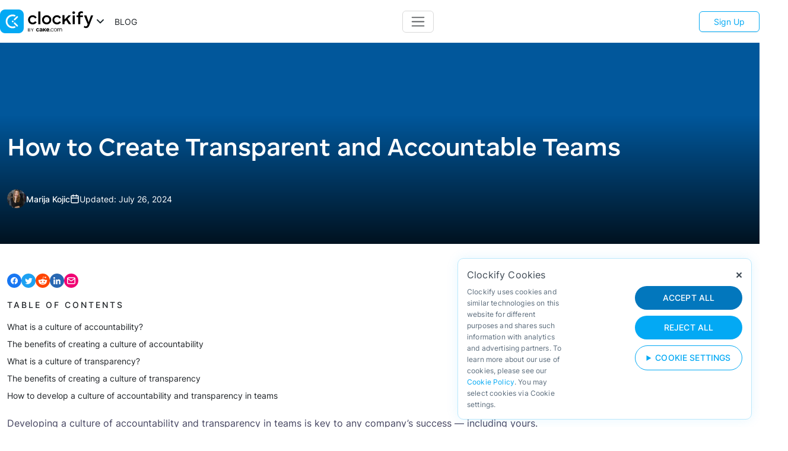

--- FILE ---
content_type: text/html; charset=UTF-8
request_url: https://clockify.me/blog/business/create-transparent-accountable-team/
body_size: 27317
content:
<!DOCTYPE html>
<html lang="en-US" prefix="og: http://ogp.me/ns# fb: http://ogp.me/ns/fb#">

<head>
    <script>
        // Define dataLayer and the gtag function.
        window.dataLayer = window.dataLayer || [];
        function gtag(){dataLayer.push(arguments);}


        gtag('consent', 'default', {
        'ad_storage': 'denied',
        'ad_user_data': 'denied',
        'ad_personalization': 'denied',
        'analytics_storage': 'denied',
        });
    </script>
<!-- Favicons -->
    <link rel="apple-touch-icon" sizes="180x180" href="https://clockify.me/blog/wp-content/themes/cake-blog/theme/images/favicons/apple-touch-icon.png">
	<link rel="icon" type="image/png" sizes="32x32" href="https://clockify.me/blog/wp-content/themes/cake-blog/theme/images/favicons/favicon-32x32.png">
	<link rel="icon" type="image/png" sizes="16x16" href="https://clockify.me/blog/wp-content/themes/cake-blog/theme/images/favicons/favicon-16x16.png">
	<link rel="manifest" href="https://clockify.me/blog/wp-content/themes/cake-blog/theme/images/favicons/manifest.json">
	<link rel="mask-icon" href="https://clockify.me/blog/wp-content/themes/cake-blog/theme/images/favicons/icon512_maskable.png" color="#03A9F4">
    <meta name="msapplication-TileColor" content="#03A9F4">
	<meta name="theme-color" content="#03A9F4">

    <meta charset="utf-8">
    <meta http-equiv="X-UA-Compatible" content="IE=edge">
    <meta name="viewport" content="width=device-width, initial-scale=1.0">

    <script>
		window.dataLayer = window.dataLayer || [];

		function gtag() {
			dataLayer.push(arguments);
		}
		gtag('js', new Date());

		gtag('config', 'GTM-KN9WZVL');
	</script>
    <script async="" src="https://www.googletagmanager.com/gtm.js?id=GTM-KN9WZVL"></script>
    <link rel="preconnect" href="https://api.clockify.me" />

    <meta name='robots' content='index, follow, max-image-preview:large, max-snippet:-1, max-video-preview:-1' />

	<!-- This site is optimized with the Yoast SEO plugin v26.7 - https://yoast.com/wordpress/plugins/seo/ -->
	<title>How to Create Accountability Culture in Teams</title>
	<link rel="canonical" href="https://clockify.me/blog/business/create-transparent-accountable-team/" />
	<script type="application/ld+json" class="yoast-schema-graph">{"@context":"https://schema.org","@graph":[{"@type":["Article","BlogPosting"],"@id":"https://clockify.me/blog/business/create-transparent-accountable-team/#article","isPartOf":{"@id":"https://clockify.me/blog/business/create-transparent-accountable-team/"},"author":{"name":"Marija Kojic","@id":"https://clockify.me/blog/#/schema/person/46785581c85ba9a99eb583d80cf72030"},"headline":"How to Create Transparent and Accountable Teams","datePublished":"2019-07-04T15:33:47+00:00","dateModified":"2025-07-25T07:12:07+00:00","mainEntityOfPage":{"@id":"https://clockify.me/blog/business/create-transparent-accountable-team/"},"wordCount":2144,"commentCount":0,"image":{"@id":"https://clockify.me/blog/business/create-transparent-accountable-team/#primaryimage"},"thumbnailUrl":"https://clockify.me/blog/wp-content/uploads/2019/07/How-to-Create-Transparent-and-Accountable-Teams-social.jpg","articleSection":["Business"],"inLanguage":"en-US","potentialAction":[{"@type":"CommentAction","name":"Comment","target":["https://clockify.me/blog/business/create-transparent-accountable-team/#respond"]}]},{"@type":"WebPage","@id":"https://clockify.me/blog/business/create-transparent-accountable-team/","url":"https://clockify.me/blog/business/create-transparent-accountable-team/","name":"How to Create Transparent and Accountable Teams - Clockify Blog","isPartOf":{"@id":"https://clockify.me/blog/#website"},"primaryImageOfPage":{"@id":"https://clockify.me/blog/business/create-transparent-accountable-team/#primaryimage"},"image":{"@id":"https://clockify.me/blog/business/create-transparent-accountable-team/#primaryimage"},"thumbnailUrl":"https://clockify.me/blog/wp-content/uploads/2019/07/How-to-Create-Transparent-and-Accountable-Teams-social.jpg","datePublished":"2019-07-04T15:33:47+00:00","dateModified":"2025-07-25T07:12:07+00:00","author":{"@id":"https://clockify.me/blog/#/schema/person/46785581c85ba9a99eb583d80cf72030"},"breadcrumb":{"@id":"https://clockify.me/blog/business/create-transparent-accountable-team/#breadcrumb"},"inLanguage":"en-US","potentialAction":[{"@type":"ReadAction","target":["https://clockify.me/blog/business/create-transparent-accountable-team/"]}]},{"@type":"ImageObject","inLanguage":"en-US","@id":"https://clockify.me/blog/business/create-transparent-accountable-team/#primaryimage","url":"https://clockify.me/blog/wp-content/uploads/2019/07/How-to-Create-Transparent-and-Accountable-Teams-social.jpg","contentUrl":"https://clockify.me/blog/wp-content/uploads/2019/07/How-to-Create-Transparent-and-Accountable-Teams-social.jpg","width":1200,"height":630,"caption":"How to Create Transparent and Accountable Teams - social"},{"@type":"BreadcrumbList","@id":"https://clockify.me/blog/business/create-transparent-accountable-team/#breadcrumb","itemListElement":[{"@type":"ListItem","position":1,"name":"Home","item":"https://clockify.me/blog/"},{"@type":"ListItem","position":2,"name":"How to Create Transparent and Accountable Teams"}]},{"@type":"WebSite","@id":"https://clockify.me/blog/#website","url":"https://clockify.me/blog/","name":"Clockify Blog","description":"Time Tracking &amp; Productivity","potentialAction":[{"@type":"SearchAction","target":{"@type":"EntryPoint","urlTemplate":"https://clockify.me/blog/?s={search_term_string}"},"query-input":{"@type":"PropertyValueSpecification","valueRequired":true,"valueName":"search_term_string"}}],"inLanguage":"en-US"},{"@type":"Person","@id":"https://clockify.me/blog/#/schema/person/46785581c85ba9a99eb583d80cf72030","name":"Marija Kojic","image":{"@type":"ImageObject","inLanguage":"en-US","@id":"https://clockify.me/blog/#/schema/person/image/","url":"https://secure.gravatar.com/avatar/3bf4740b200777faf21cdd00efa9ae4331532c9b7f0b71f6e1274b78b3b928bc?s=96&d=retro&r=g","contentUrl":"https://secure.gravatar.com/avatar/3bf4740b200777faf21cdd00efa9ae4331532c9b7f0b71f6e1274b78b3b928bc?s=96&d=retro&r=g","caption":"Marija Kojic"},"description":"Marija Kojic is a productivity writer who's always researching about various productivity techniques and time management tips in order to find the best ones to write about. She can often be found testing and writing about apps meant to enhance the workflow of freelancers, remote workers, and regular employees. Appeared in G2 Crowd Learning Hub, The Good Men Project, and Pick the Brain, among other places.","url":"https://clockify.me/blog/author/marija-kojic/"}]}</script>
	<!-- / Yoast SEO plugin. -->


<link rel="alternate" title="oEmbed (JSON)" type="application/json+oembed" href="https://clockify.me/blog/wp-json/oembed/1.0/embed?url=https%3A%2F%2Fclockify.me%2Fblog%2Fbusiness%2Fcreate-transparent-accountable-team%2F" />
<link rel="alternate" title="oEmbed (XML)" type="text/xml+oembed" href="https://clockify.me/blog/wp-json/oembed/1.0/embed?url=https%3A%2F%2Fclockify.me%2Fblog%2Fbusiness%2Fcreate-transparent-accountable-team%2F&#038;format=xml" />
<style id='wp-img-auto-sizes-contain-inline-css' type='text/css'>
img:is([sizes=auto i],[sizes^="auto," i]){contain-intrinsic-size:3000px 1500px}
/*# sourceURL=wp-img-auto-sizes-contain-inline-css */
</style>
<style id='wp-block-library-inline-css' type='text/css'>
:root{--wp-block-synced-color:#7a00df;--wp-block-synced-color--rgb:122,0,223;--wp-bound-block-color:var(--wp-block-synced-color);--wp-editor-canvas-background:#ddd;--wp-admin-theme-color:#007cba;--wp-admin-theme-color--rgb:0,124,186;--wp-admin-theme-color-darker-10:#006ba1;--wp-admin-theme-color-darker-10--rgb:0,107,160.5;--wp-admin-theme-color-darker-20:#005a87;--wp-admin-theme-color-darker-20--rgb:0,90,135;--wp-admin-border-width-focus:2px}@media (min-resolution:192dpi){:root{--wp-admin-border-width-focus:1.5px}}.wp-element-button{cursor:pointer}:root .has-very-light-gray-background-color{background-color:#eee}:root .has-very-dark-gray-background-color{background-color:#313131}:root .has-very-light-gray-color{color:#eee}:root .has-very-dark-gray-color{color:#313131}:root .has-vivid-green-cyan-to-vivid-cyan-blue-gradient-background{background:linear-gradient(135deg,#00d084,#0693e3)}:root .has-purple-crush-gradient-background{background:linear-gradient(135deg,#34e2e4,#4721fb 50%,#ab1dfe)}:root .has-hazy-dawn-gradient-background{background:linear-gradient(135deg,#faaca8,#dad0ec)}:root .has-subdued-olive-gradient-background{background:linear-gradient(135deg,#fafae1,#67a671)}:root .has-atomic-cream-gradient-background{background:linear-gradient(135deg,#fdd79a,#004a59)}:root .has-nightshade-gradient-background{background:linear-gradient(135deg,#330968,#31cdcf)}:root .has-midnight-gradient-background{background:linear-gradient(135deg,#020381,#2874fc)}:root{--wp--preset--font-size--normal:16px;--wp--preset--font-size--huge:42px}.has-regular-font-size{font-size:1em}.has-larger-font-size{font-size:2.625em}.has-normal-font-size{font-size:var(--wp--preset--font-size--normal)}.has-huge-font-size{font-size:var(--wp--preset--font-size--huge)}.has-text-align-center{text-align:center}.has-text-align-left{text-align:left}.has-text-align-right{text-align:right}.has-fit-text{white-space:nowrap!important}#end-resizable-editor-section{display:none}.aligncenter{clear:both}.items-justified-left{justify-content:flex-start}.items-justified-center{justify-content:center}.items-justified-right{justify-content:flex-end}.items-justified-space-between{justify-content:space-between}.screen-reader-text{border:0;clip-path:inset(50%);height:1px;margin:-1px;overflow:hidden;padding:0;position:absolute;width:1px;word-wrap:normal!important}.screen-reader-text:focus{background-color:#ddd;clip-path:none;color:#444;display:block;font-size:1em;height:auto;left:5px;line-height:normal;padding:15px 23px 14px;text-decoration:none;top:5px;width:auto;z-index:100000}html :where(.has-border-color){border-style:solid}html :where([style*=border-top-color]){border-top-style:solid}html :where([style*=border-right-color]){border-right-style:solid}html :where([style*=border-bottom-color]){border-bottom-style:solid}html :where([style*=border-left-color]){border-left-style:solid}html :where([style*=border-width]){border-style:solid}html :where([style*=border-top-width]){border-top-style:solid}html :where([style*=border-right-width]){border-right-style:solid}html :where([style*=border-bottom-width]){border-bottom-style:solid}html :where([style*=border-left-width]){border-left-style:solid}html :where(img[class*=wp-image-]){height:auto;max-width:100%}:where(figure){margin:0 0 1em}html :where(.is-position-sticky){--wp-admin--admin-bar--position-offset:var(--wp-admin--admin-bar--height,0px)}@media screen and (max-width:600px){html :where(.is-position-sticky){--wp-admin--admin-bar--position-offset:0px}}

/*# sourceURL=wp-block-library-inline-css */
</style><style id='wp-block-heading-inline-css' type='text/css'>
h1:where(.wp-block-heading).has-background,h2:where(.wp-block-heading).has-background,h3:where(.wp-block-heading).has-background,h4:where(.wp-block-heading).has-background,h5:where(.wp-block-heading).has-background,h6:where(.wp-block-heading).has-background{padding:1.25em 2.375em}h1.has-text-align-left[style*=writing-mode]:where([style*=vertical-lr]),h1.has-text-align-right[style*=writing-mode]:where([style*=vertical-rl]),h2.has-text-align-left[style*=writing-mode]:where([style*=vertical-lr]),h2.has-text-align-right[style*=writing-mode]:where([style*=vertical-rl]),h3.has-text-align-left[style*=writing-mode]:where([style*=vertical-lr]),h3.has-text-align-right[style*=writing-mode]:where([style*=vertical-rl]),h4.has-text-align-left[style*=writing-mode]:where([style*=vertical-lr]),h4.has-text-align-right[style*=writing-mode]:where([style*=vertical-rl]),h5.has-text-align-left[style*=writing-mode]:where([style*=vertical-lr]),h5.has-text-align-right[style*=writing-mode]:where([style*=vertical-rl]),h6.has-text-align-left[style*=writing-mode]:where([style*=vertical-lr]),h6.has-text-align-right[style*=writing-mode]:where([style*=vertical-rl]){rotate:180deg}
/*# sourceURL=https://clockify.me/blog/wp-includes/blocks/heading/style.min.css */
</style>
<style id='wp-block-image-inline-css' type='text/css'>
.wp-block-image>a,.wp-block-image>figure>a{display:inline-block}.wp-block-image img{box-sizing:border-box;height:auto;max-width:100%;vertical-align:bottom}@media not (prefers-reduced-motion){.wp-block-image img.hide{visibility:hidden}.wp-block-image img.show{animation:show-content-image .4s}}.wp-block-image[style*=border-radius] img,.wp-block-image[style*=border-radius]>a{border-radius:inherit}.wp-block-image.has-custom-border img{box-sizing:border-box}.wp-block-image.aligncenter{text-align:center}.wp-block-image.alignfull>a,.wp-block-image.alignwide>a{width:100%}.wp-block-image.alignfull img,.wp-block-image.alignwide img{height:auto;width:100%}.wp-block-image .aligncenter,.wp-block-image .alignleft,.wp-block-image .alignright,.wp-block-image.aligncenter,.wp-block-image.alignleft,.wp-block-image.alignright{display:table}.wp-block-image .aligncenter>figcaption,.wp-block-image .alignleft>figcaption,.wp-block-image .alignright>figcaption,.wp-block-image.aligncenter>figcaption,.wp-block-image.alignleft>figcaption,.wp-block-image.alignright>figcaption{caption-side:bottom;display:table-caption}.wp-block-image .alignleft{float:left;margin:.5em 1em .5em 0}.wp-block-image .alignright{float:right;margin:.5em 0 .5em 1em}.wp-block-image .aligncenter{margin-left:auto;margin-right:auto}.wp-block-image :where(figcaption){margin-bottom:1em;margin-top:.5em}.wp-block-image.is-style-circle-mask img{border-radius:9999px}@supports ((-webkit-mask-image:none) or (mask-image:none)) or (-webkit-mask-image:none){.wp-block-image.is-style-circle-mask img{border-radius:0;-webkit-mask-image:url('data:image/svg+xml;utf8,<svg viewBox="0 0 100 100" xmlns="http://www.w3.org/2000/svg"><circle cx="50" cy="50" r="50"/></svg>');mask-image:url('data:image/svg+xml;utf8,<svg viewBox="0 0 100 100" xmlns="http://www.w3.org/2000/svg"><circle cx="50" cy="50" r="50"/></svg>');mask-mode:alpha;-webkit-mask-position:center;mask-position:center;-webkit-mask-repeat:no-repeat;mask-repeat:no-repeat;-webkit-mask-size:contain;mask-size:contain}}:root :where(.wp-block-image.is-style-rounded img,.wp-block-image .is-style-rounded img){border-radius:9999px}.wp-block-image figure{margin:0}.wp-lightbox-container{display:flex;flex-direction:column;position:relative}.wp-lightbox-container img{cursor:zoom-in}.wp-lightbox-container img:hover+button{opacity:1}.wp-lightbox-container button{align-items:center;backdrop-filter:blur(16px) saturate(180%);background-color:#5a5a5a40;border:none;border-radius:4px;cursor:zoom-in;display:flex;height:20px;justify-content:center;opacity:0;padding:0;position:absolute;right:16px;text-align:center;top:16px;width:20px;z-index:100}@media not (prefers-reduced-motion){.wp-lightbox-container button{transition:opacity .2s ease}}.wp-lightbox-container button:focus-visible{outline:3px auto #5a5a5a40;outline:3px auto -webkit-focus-ring-color;outline-offset:3px}.wp-lightbox-container button:hover{cursor:pointer;opacity:1}.wp-lightbox-container button:focus{opacity:1}.wp-lightbox-container button:focus,.wp-lightbox-container button:hover,.wp-lightbox-container button:not(:hover):not(:active):not(.has-background){background-color:#5a5a5a40;border:none}.wp-lightbox-overlay{box-sizing:border-box;cursor:zoom-out;height:100vh;left:0;overflow:hidden;position:fixed;top:0;visibility:hidden;width:100%;z-index:100000}.wp-lightbox-overlay .close-button{align-items:center;cursor:pointer;display:flex;justify-content:center;min-height:40px;min-width:40px;padding:0;position:absolute;right:calc(env(safe-area-inset-right) + 16px);top:calc(env(safe-area-inset-top) + 16px);z-index:5000000}.wp-lightbox-overlay .close-button:focus,.wp-lightbox-overlay .close-button:hover,.wp-lightbox-overlay .close-button:not(:hover):not(:active):not(.has-background){background:none;border:none}.wp-lightbox-overlay .lightbox-image-container{height:var(--wp--lightbox-container-height);left:50%;overflow:hidden;position:absolute;top:50%;transform:translate(-50%,-50%);transform-origin:top left;width:var(--wp--lightbox-container-width);z-index:9999999999}.wp-lightbox-overlay .wp-block-image{align-items:center;box-sizing:border-box;display:flex;height:100%;justify-content:center;margin:0;position:relative;transform-origin:0 0;width:100%;z-index:3000000}.wp-lightbox-overlay .wp-block-image img{height:var(--wp--lightbox-image-height);min-height:var(--wp--lightbox-image-height);min-width:var(--wp--lightbox-image-width);width:var(--wp--lightbox-image-width)}.wp-lightbox-overlay .wp-block-image figcaption{display:none}.wp-lightbox-overlay button{background:none;border:none}.wp-lightbox-overlay .scrim{background-color:#fff;height:100%;opacity:.9;position:absolute;width:100%;z-index:2000000}.wp-lightbox-overlay.active{visibility:visible}@media not (prefers-reduced-motion){.wp-lightbox-overlay.active{animation:turn-on-visibility .25s both}.wp-lightbox-overlay.active img{animation:turn-on-visibility .35s both}.wp-lightbox-overlay.show-closing-animation:not(.active){animation:turn-off-visibility .35s both}.wp-lightbox-overlay.show-closing-animation:not(.active) img{animation:turn-off-visibility .25s both}.wp-lightbox-overlay.zoom.active{animation:none;opacity:1;visibility:visible}.wp-lightbox-overlay.zoom.active .lightbox-image-container{animation:lightbox-zoom-in .4s}.wp-lightbox-overlay.zoom.active .lightbox-image-container img{animation:none}.wp-lightbox-overlay.zoom.active .scrim{animation:turn-on-visibility .4s forwards}.wp-lightbox-overlay.zoom.show-closing-animation:not(.active){animation:none}.wp-lightbox-overlay.zoom.show-closing-animation:not(.active) .lightbox-image-container{animation:lightbox-zoom-out .4s}.wp-lightbox-overlay.zoom.show-closing-animation:not(.active) .lightbox-image-container img{animation:none}.wp-lightbox-overlay.zoom.show-closing-animation:not(.active) .scrim{animation:turn-off-visibility .4s forwards}}@keyframes show-content-image{0%{visibility:hidden}99%{visibility:hidden}to{visibility:visible}}@keyframes turn-on-visibility{0%{opacity:0}to{opacity:1}}@keyframes turn-off-visibility{0%{opacity:1;visibility:visible}99%{opacity:0;visibility:visible}to{opacity:0;visibility:hidden}}@keyframes lightbox-zoom-in{0%{transform:translate(calc((-100vw + var(--wp--lightbox-scrollbar-width))/2 + var(--wp--lightbox-initial-left-position)),calc(-50vh + var(--wp--lightbox-initial-top-position))) scale(var(--wp--lightbox-scale))}to{transform:translate(-50%,-50%) scale(1)}}@keyframes lightbox-zoom-out{0%{transform:translate(-50%,-50%) scale(1);visibility:visible}99%{visibility:visible}to{transform:translate(calc((-100vw + var(--wp--lightbox-scrollbar-width))/2 + var(--wp--lightbox-initial-left-position)),calc(-50vh + var(--wp--lightbox-initial-top-position))) scale(var(--wp--lightbox-scale));visibility:hidden}}
/*# sourceURL=https://clockify.me/blog/wp-includes/blocks/image/style.min.css */
</style>
<style id='wp-block-list-inline-css' type='text/css'>
ol,ul{box-sizing:border-box}:root :where(.wp-block-list.has-background){padding:1.25em 2.375em}
/*# sourceURL=https://clockify.me/blog/wp-includes/blocks/list/style.min.css */
</style>
<style id='wp-block-columns-inline-css' type='text/css'>
.wp-block-columns{box-sizing:border-box;display:flex;flex-wrap:wrap!important}@media (min-width:782px){.wp-block-columns{flex-wrap:nowrap!important}}.wp-block-columns{align-items:normal!important}.wp-block-columns.are-vertically-aligned-top{align-items:flex-start}.wp-block-columns.are-vertically-aligned-center{align-items:center}.wp-block-columns.are-vertically-aligned-bottom{align-items:flex-end}@media (max-width:781px){.wp-block-columns:not(.is-not-stacked-on-mobile)>.wp-block-column{flex-basis:100%!important}}@media (min-width:782px){.wp-block-columns:not(.is-not-stacked-on-mobile)>.wp-block-column{flex-basis:0;flex-grow:1}.wp-block-columns:not(.is-not-stacked-on-mobile)>.wp-block-column[style*=flex-basis]{flex-grow:0}}.wp-block-columns.is-not-stacked-on-mobile{flex-wrap:nowrap!important}.wp-block-columns.is-not-stacked-on-mobile>.wp-block-column{flex-basis:0;flex-grow:1}.wp-block-columns.is-not-stacked-on-mobile>.wp-block-column[style*=flex-basis]{flex-grow:0}:where(.wp-block-columns){margin-bottom:1.75em}:where(.wp-block-columns.has-background){padding:1.25em 2.375em}.wp-block-column{flex-grow:1;min-width:0;overflow-wrap:break-word;word-break:break-word}.wp-block-column.is-vertically-aligned-top{align-self:flex-start}.wp-block-column.is-vertically-aligned-center{align-self:center}.wp-block-column.is-vertically-aligned-bottom{align-self:flex-end}.wp-block-column.is-vertically-aligned-stretch{align-self:stretch}.wp-block-column.is-vertically-aligned-bottom,.wp-block-column.is-vertically-aligned-center,.wp-block-column.is-vertically-aligned-top{width:100%}
/*# sourceURL=https://clockify.me/blog/wp-includes/blocks/columns/style.min.css */
</style>
<style id='wp-block-group-inline-css' type='text/css'>
.wp-block-group{box-sizing:border-box}:where(.wp-block-group.wp-block-group-is-layout-constrained){position:relative}
/*# sourceURL=https://clockify.me/blog/wp-includes/blocks/group/style.min.css */
</style>
<style id='wp-block-paragraph-inline-css' type='text/css'>
.is-small-text{font-size:.875em}.is-regular-text{font-size:1em}.is-large-text{font-size:2.25em}.is-larger-text{font-size:3em}.has-drop-cap:not(:focus):first-letter{float:left;font-size:8.4em;font-style:normal;font-weight:100;line-height:.68;margin:.05em .1em 0 0;text-transform:uppercase}body.rtl .has-drop-cap:not(:focus):first-letter{float:none;margin-left:.1em}p.has-drop-cap.has-background{overflow:hidden}:root :where(p.has-background){padding:1.25em 2.375em}:where(p.has-text-color:not(.has-link-color)) a{color:inherit}p.has-text-align-left[style*="writing-mode:vertical-lr"],p.has-text-align-right[style*="writing-mode:vertical-rl"]{rotate:180deg}
/*# sourceURL=https://clockify.me/blog/wp-includes/blocks/paragraph/style.min.css */
</style>
<style id='wp-block-spacer-inline-css' type='text/css'>
.wp-block-spacer{clear:both}
/*# sourceURL=https://clockify.me/blog/wp-includes/blocks/spacer/style.min.css */
</style>
<style id='global-styles-inline-css' type='text/css'>
:root{--wp--preset--aspect-ratio--square: 1;--wp--preset--aspect-ratio--4-3: 4/3;--wp--preset--aspect-ratio--3-4: 3/4;--wp--preset--aspect-ratio--3-2: 3/2;--wp--preset--aspect-ratio--2-3: 2/3;--wp--preset--aspect-ratio--16-9: 16/9;--wp--preset--aspect-ratio--9-16: 9/16;--wp--preset--color--black: #000000;--wp--preset--color--cyan-bluish-gray: #abb8c3;--wp--preset--color--white: #ffffff;--wp--preset--color--pale-pink: #f78da7;--wp--preset--color--vivid-red: #cf2e2e;--wp--preset--color--luminous-vivid-orange: #ff6900;--wp--preset--color--luminous-vivid-amber: #fcb900;--wp--preset--color--light-green-cyan: #7bdcb5;--wp--preset--color--vivid-green-cyan: #00d084;--wp--preset--color--pale-cyan-blue: #8ed1fc;--wp--preset--color--vivid-cyan-blue: #0693e3;--wp--preset--color--vivid-purple: #9b51e0;--wp--preset--gradient--vivid-cyan-blue-to-vivid-purple: linear-gradient(135deg,rgb(6,147,227) 0%,rgb(155,81,224) 100%);--wp--preset--gradient--light-green-cyan-to-vivid-green-cyan: linear-gradient(135deg,rgb(122,220,180) 0%,rgb(0,208,130) 100%);--wp--preset--gradient--luminous-vivid-amber-to-luminous-vivid-orange: linear-gradient(135deg,rgb(252,185,0) 0%,rgb(255,105,0) 100%);--wp--preset--gradient--luminous-vivid-orange-to-vivid-red: linear-gradient(135deg,rgb(255,105,0) 0%,rgb(207,46,46) 100%);--wp--preset--gradient--very-light-gray-to-cyan-bluish-gray: linear-gradient(135deg,rgb(238,238,238) 0%,rgb(169,184,195) 100%);--wp--preset--gradient--cool-to-warm-spectrum: linear-gradient(135deg,rgb(74,234,220) 0%,rgb(151,120,209) 20%,rgb(207,42,186) 40%,rgb(238,44,130) 60%,rgb(251,105,98) 80%,rgb(254,248,76) 100%);--wp--preset--gradient--blush-light-purple: linear-gradient(135deg,rgb(255,206,236) 0%,rgb(152,150,240) 100%);--wp--preset--gradient--blush-bordeaux: linear-gradient(135deg,rgb(254,205,165) 0%,rgb(254,45,45) 50%,rgb(107,0,62) 100%);--wp--preset--gradient--luminous-dusk: linear-gradient(135deg,rgb(255,203,112) 0%,rgb(199,81,192) 50%,rgb(65,88,208) 100%);--wp--preset--gradient--pale-ocean: linear-gradient(135deg,rgb(255,245,203) 0%,rgb(182,227,212) 50%,rgb(51,167,181) 100%);--wp--preset--gradient--electric-grass: linear-gradient(135deg,rgb(202,248,128) 0%,rgb(113,206,126) 100%);--wp--preset--gradient--midnight: linear-gradient(135deg,rgb(2,3,129) 0%,rgb(40,116,252) 100%);--wp--preset--font-size--small: 14px;--wp--preset--font-size--medium: 20px;--wp--preset--font-size--large: 22px;--wp--preset--font-size--x-large: 42px;--wp--preset--font-size--normal: 16px;--wp--preset--font-size--huge: 28px;--wp--preset--spacing--20: 0.44rem;--wp--preset--spacing--30: 0.67rem;--wp--preset--spacing--40: 1rem;--wp--preset--spacing--50: 1.5rem;--wp--preset--spacing--60: 2.25rem;--wp--preset--spacing--70: 3.38rem;--wp--preset--spacing--80: 5.06rem;--wp--preset--shadow--natural: 6px 6px 9px rgba(0, 0, 0, 0.2);--wp--preset--shadow--deep: 12px 12px 50px rgba(0, 0, 0, 0.4);--wp--preset--shadow--sharp: 6px 6px 0px rgba(0, 0, 0, 0.2);--wp--preset--shadow--outlined: 6px 6px 0px -3px rgb(255, 255, 255), 6px 6px rgb(0, 0, 0);--wp--preset--shadow--crisp: 6px 6px 0px rgb(0, 0, 0);}:where(.is-layout-flex){gap: 0.5em;}:where(.is-layout-grid){gap: 0.5em;}body .is-layout-flex{display: flex;}.is-layout-flex{flex-wrap: wrap;align-items: center;}.is-layout-flex > :is(*, div){margin: 0;}body .is-layout-grid{display: grid;}.is-layout-grid > :is(*, div){margin: 0;}:where(.wp-block-columns.is-layout-flex){gap: 2em;}:where(.wp-block-columns.is-layout-grid){gap: 2em;}:where(.wp-block-post-template.is-layout-flex){gap: 1.25em;}:where(.wp-block-post-template.is-layout-grid){gap: 1.25em;}.has-black-color{color: var(--wp--preset--color--black) !important;}.has-cyan-bluish-gray-color{color: var(--wp--preset--color--cyan-bluish-gray) !important;}.has-white-color{color: var(--wp--preset--color--white) !important;}.has-pale-pink-color{color: var(--wp--preset--color--pale-pink) !important;}.has-vivid-red-color{color: var(--wp--preset--color--vivid-red) !important;}.has-luminous-vivid-orange-color{color: var(--wp--preset--color--luminous-vivid-orange) !important;}.has-luminous-vivid-amber-color{color: var(--wp--preset--color--luminous-vivid-amber) !important;}.has-light-green-cyan-color{color: var(--wp--preset--color--light-green-cyan) !important;}.has-vivid-green-cyan-color{color: var(--wp--preset--color--vivid-green-cyan) !important;}.has-pale-cyan-blue-color{color: var(--wp--preset--color--pale-cyan-blue) !important;}.has-vivid-cyan-blue-color{color: var(--wp--preset--color--vivid-cyan-blue) !important;}.has-vivid-purple-color{color: var(--wp--preset--color--vivid-purple) !important;}.has-black-background-color{background-color: var(--wp--preset--color--black) !important;}.has-cyan-bluish-gray-background-color{background-color: var(--wp--preset--color--cyan-bluish-gray) !important;}.has-white-background-color{background-color: var(--wp--preset--color--white) !important;}.has-pale-pink-background-color{background-color: var(--wp--preset--color--pale-pink) !important;}.has-vivid-red-background-color{background-color: var(--wp--preset--color--vivid-red) !important;}.has-luminous-vivid-orange-background-color{background-color: var(--wp--preset--color--luminous-vivid-orange) !important;}.has-luminous-vivid-amber-background-color{background-color: var(--wp--preset--color--luminous-vivid-amber) !important;}.has-light-green-cyan-background-color{background-color: var(--wp--preset--color--light-green-cyan) !important;}.has-vivid-green-cyan-background-color{background-color: var(--wp--preset--color--vivid-green-cyan) !important;}.has-pale-cyan-blue-background-color{background-color: var(--wp--preset--color--pale-cyan-blue) !important;}.has-vivid-cyan-blue-background-color{background-color: var(--wp--preset--color--vivid-cyan-blue) !important;}.has-vivid-purple-background-color{background-color: var(--wp--preset--color--vivid-purple) !important;}.has-black-border-color{border-color: var(--wp--preset--color--black) !important;}.has-cyan-bluish-gray-border-color{border-color: var(--wp--preset--color--cyan-bluish-gray) !important;}.has-white-border-color{border-color: var(--wp--preset--color--white) !important;}.has-pale-pink-border-color{border-color: var(--wp--preset--color--pale-pink) !important;}.has-vivid-red-border-color{border-color: var(--wp--preset--color--vivid-red) !important;}.has-luminous-vivid-orange-border-color{border-color: var(--wp--preset--color--luminous-vivid-orange) !important;}.has-luminous-vivid-amber-border-color{border-color: var(--wp--preset--color--luminous-vivid-amber) !important;}.has-light-green-cyan-border-color{border-color: var(--wp--preset--color--light-green-cyan) !important;}.has-vivid-green-cyan-border-color{border-color: var(--wp--preset--color--vivid-green-cyan) !important;}.has-pale-cyan-blue-border-color{border-color: var(--wp--preset--color--pale-cyan-blue) !important;}.has-vivid-cyan-blue-border-color{border-color: var(--wp--preset--color--vivid-cyan-blue) !important;}.has-vivid-purple-border-color{border-color: var(--wp--preset--color--vivid-purple) !important;}.has-vivid-cyan-blue-to-vivid-purple-gradient-background{background: var(--wp--preset--gradient--vivid-cyan-blue-to-vivid-purple) !important;}.has-light-green-cyan-to-vivid-green-cyan-gradient-background{background: var(--wp--preset--gradient--light-green-cyan-to-vivid-green-cyan) !important;}.has-luminous-vivid-amber-to-luminous-vivid-orange-gradient-background{background: var(--wp--preset--gradient--luminous-vivid-amber-to-luminous-vivid-orange) !important;}.has-luminous-vivid-orange-to-vivid-red-gradient-background{background: var(--wp--preset--gradient--luminous-vivid-orange-to-vivid-red) !important;}.has-very-light-gray-to-cyan-bluish-gray-gradient-background{background: var(--wp--preset--gradient--very-light-gray-to-cyan-bluish-gray) !important;}.has-cool-to-warm-spectrum-gradient-background{background: var(--wp--preset--gradient--cool-to-warm-spectrum) !important;}.has-blush-light-purple-gradient-background{background: var(--wp--preset--gradient--blush-light-purple) !important;}.has-blush-bordeaux-gradient-background{background: var(--wp--preset--gradient--blush-bordeaux) !important;}.has-luminous-dusk-gradient-background{background: var(--wp--preset--gradient--luminous-dusk) !important;}.has-pale-ocean-gradient-background{background: var(--wp--preset--gradient--pale-ocean) !important;}.has-electric-grass-gradient-background{background: var(--wp--preset--gradient--electric-grass) !important;}.has-midnight-gradient-background{background: var(--wp--preset--gradient--midnight) !important;}.has-small-font-size{font-size: var(--wp--preset--font-size--small) !important;}.has-medium-font-size{font-size: var(--wp--preset--font-size--medium) !important;}.has-large-font-size{font-size: var(--wp--preset--font-size--large) !important;}.has-x-large-font-size{font-size: var(--wp--preset--font-size--x-large) !important;}
:where(.wp-block-columns.is-layout-flex){gap: 2em;}:where(.wp-block-columns.is-layout-grid){gap: 2em;}
/*# sourceURL=global-styles-inline-css */
</style>
<style id='core-block-supports-inline-css' type='text/css'>
.wp-container-core-columns-is-layout-9d6595d7{flex-wrap:nowrap;}
/*# sourceURL=core-block-supports-inline-css */
</style>

<style id='classic-theme-styles-inline-css' type='text/css'>
/*! This file is auto-generated */
.wp-block-button__link{color:#fff;background-color:#32373c;border-radius:9999px;box-shadow:none;text-decoration:none;padding:calc(.667em + 2px) calc(1.333em + 2px);font-size:1.125em}.wp-block-file__button{background:#32373c;color:#fff;text-decoration:none}
/*# sourceURL=/wp-includes/css/classic-themes.min.css */
</style>
<link rel='stylesheet' id='dashicons-css' href='https://clockify.me/blog/wp-includes/css/dashicons.min.css?ver=6.9' type='text/css' media='all' />
<link rel='stylesheet' id='trp-language-switcher-style-css' href='https://clockify.me/blog/wp-content/plugins/translatepress-multilingual/assets/css/trp-language-switcher.css?ver=3.0.7' type='text/css' media='all' />
<link rel='stylesheet' id='gutenberg-blocks-css' href='https://clockify.me/blog/wp-content/themes/cake-blog/theme/css/blocks.css?ver=6.9' type='text/css' media='all' />
<link rel='stylesheet' id='theme-css' href='https://clockify.me/blog/wp-content/themes/cake-blog/theme/css/cake.css' type='text/css' media='all' />
<link rel="https://api.w.org/" href="https://clockify.me/blog/wp-json/" /><link rel="alternate" title="JSON" type="application/json" href="https://clockify.me/blog/wp-json/wp/v2/posts/3285" />
<script type='application/ld+json'>{"@context":"https:\/\/schema.org","@type":"NewsArticle","headline":"How to Create Transparent and Accountable Teams","description":"Learn all about a culture of accountability and transparency and how you can develop it within your team.","image":["https:\/\/clockify.me\/blog\/wp-content\/uploads\/2019\/07\/How-to-Create-Transparent-and-Accountable-Teams-social.jpg"],"datePublished":"2019-07-04T17:33:47+02:00","dateModified":"2025-07-25T09:12:07+02:00","author":[{"@type":"Person","name":"Marija Kojic","url":"https:\/\/clockify.me\/blog\/author\/marija-kojic\/"}],"publisher":{"@type":"Organization","name":"Clockify Blog","url":"https:\/\/clockify.me\/blog"}}</script>
<meta name="description" content="Learn all about a culture of accountability and transparency and how you can develop it within your team." />
<!-- Schema optimized by Schema Pro --><script type="application/ld+json">{"@context":"https://schema.org","@type":"Person","name":"Marija Kojic","email":null,"gender":null,"memberOf":null,"nationality":null,"image":{"@type":"ImageObject","url":"https://secure.gravatar.com/avatar/3bf4740b200777faf21cdd00efa9ae4331532c9b7f0b71f6e1274b78b3b928bc?s=96&#038;d=retro&#038;r=g","width":96,"height":96},"jobTitle":"Content Director at COING (Clockify, Pumble, Plaky)","telephone":null,"url":"https://clockify.me/blog/author/marija-kojic"}</script><!-- / Schema optimized by Schema Pro --><!-- Schema optimized by Schema Pro --><script type="application/ld+json">
{
  "@context": "https://schema.org",
  "@type": "Organization",
  "name": "Clockify",
  "legalName": "Clockify",
  "url": "https://clockify.me/",
  "logo": "https://brand.cake.com/wp-content/uploads/2024/02/logo-light-bg-2.png",
  "foundingDate": "2016-01-01",
  "sameAs": [
    "https://www.facebook.com/clockify.me",
    "https://x.com/Clockify",
    "https://www.instagram.com/clockify.me/",
    "https://www.linkedin.com/company/clockify",
    "https://www.youtube.com/clockify",
    "https://www.capterra.com/p/169607/Clockify/"
  ],
  "contactPoint": {
    "@type": "ContactPoint",
    "contactType": "customer service",
    "email": "support@clockify.me"
  },
  "address": {
    "@type": "PostalAddress",
    "streetAddress": "2100 Geng Rd STE 210",
    "addressLocality": "Palo Alto",
    "addressRegion": "CA",
    "postalCode": "94303",
    "addressCountry": "US"
  }
}
</script><!-- / Schema optimized by Schema Pro --><!-- Schema optimized by Schema Pro --><script type="application/ld+json">{"@context":"https://schema.org","@type":"BlogPosting","mainEntityOfPage":{"@type":"WebPage","@id":"https://clockify.me/blog/business/create-transparent-accountable-team/"},"headline":"How to Create Transparent and Accountable Teams","image":{"@type":"ImageObject","url":"https://clockify.me/blog/wp-content/uploads/2019/07/How-to-Create-Transparent-and-Accountable-Teams-social.jpg","width":1200,"height":630},"datePublished":"2019-07-04T17:33:47","dateModified":"2025-07-25T09:12:07","author":{"@type":"person","name":"Marija Kojic","url":"https://clockify.me/blog/author/marija-kojic"},"publisher":{"@type":"Organization","name":"Clockify Blog","logo":{"@type":"ImageObject","url":"https://clockify.me/blog/wp-content/uploads/2025/09/clockify_logo_mark_positive-60x60.png"}},"description":null}</script><!-- / Schema optimized by Schema Pro --><link rel="alternate" hreflang="en-US" href="https://clockify.me/blog/business/create-transparent-accountable-team/"/>
<link rel="alternate" hreflang="en" href="https://clockify.me/blog/business/create-transparent-accountable-team/"/>
<script type="application/ld+json">
{
    "@context": "https://schema.org",
    "@type": "BlogPosting",
    "mainEntityOfPage": [
    {
        "@type": "WebPage",
        "@id": "https://clockify.me/blog/business/create-transparent-accountable-team"
    }
],
    "headline": "How to Create Transparent and Accountable Teams",
    "image": [
        "https://clockify.me/blog/wp-content/uploads/2019/07/How-to-Create-Transparent-and-Accountable-Teams-social.jpg"
    ],
    "datePublished": "July 4, 2019",
    "dateModified": "July 26, 2024",
    "articleSection": "BLOG",
    "publisher": [
    {
        "@type": "Organization",
        "name": "Clockify",
        "logo": {
            "@type": "ImageObject",
            "url": "https://clockify.me/assets/images/clockify-logo-by-cake-com-03-24.svg"
        }
    }
],
    "author": [
    {
        "@type": "Person",
        "name": "Marija Kojic",
        "url": "https://clockify.me/blog/author/marija-kojic/"
    }
]
    }</script>			<style id="wpsp-style-frontend"></style>
			
<!-- START - Open Graph and Twitter Card Tags 3.3.7 -->
 <!-- Facebook Open Graph -->
  <meta property="og:site_name" content="Clockify Blog"/>
  <meta property="og:title" content="How to Create Transparent and Accountable Teams"/>
  <meta property="og:url" content="https://clockify.me/blog/business/create-transparent-accountable-team/"/>
  <meta property="og:description" content="Learn all about a culture of accountability and transparency and how you can develop it within your team."/>
  <meta property="og:image" content="https://clockify.me/blog/wp-content/uploads/2019/07/How-to-Create-Transparent-and-Accountable-Teams-social.jpg"/>
  <meta property="og:image:url" content="https://clockify.me/blog/wp-content/uploads/2019/07/How-to-Create-Transparent-and-Accountable-Teams-social.jpg"/>
  <meta property="og:image:secure_url" content="https://clockify.me/blog/wp-content/uploads/2019/07/How-to-Create-Transparent-and-Accountable-Teams-social.jpg"/>
  <meta property="fb:app_id" content="703408809850298"/>
 <!-- Google+ / Schema.org -->
 <!-- Twitter Cards -->
  <meta name="twitter:title" content="How to Create Transparent and Accountable Teams"/>
  <meta name="twitter:url" content="https://clockify.me/blog/business/create-transparent-accountable-team/"/>
  <meta name="twitter:description" content="Learn all about a culture of accountability and transparency and how you can develop it within your team."/>
  <meta name="twitter:image" content="https://clockify.me/blog/wp-content/uploads/2019/07/How-to-Create-Transparent-and-Accountable-Teams-social.jpg"/>
  <meta name="twitter:card" content="summary_large_image"/>
 <!-- SEO -->
 <!-- Misc. tags -->
 <!-- is_singular -->
<!-- END - Open Graph and Twitter Card Tags 3.3.7 -->
	

</head>

<body class="wp-singular post-template-default single single-post postid-3285 single-format-standard wp-theme-cake-blog wp-schema-pro-2.10.6 translatepress-en_US">

    <header class="main-nav header header-sticky">

        <nav id="header" class="navbar navbar-expand-lg navbar-light container">
                <div class="navbar-left">
                    <div class="dropdown">
                        <a href="https://clockify.me/" target="_blank" role="button" aria-label="CAKE.com products dropdown" id="dropdownMenuLink" data-bs-toggle="dropdown" aria-expanded="false">
                            <img  class="img-fluid" src="https://clockify.me/blog/wp-content/themes/cake-blog/theme/images/clockify-by-cake-logo.svg" alt="">
                            <svg width="16" height="16" viewBox="0 0 16 16" fill="none" xmlns="http://www.w3.org/2000/svg">
                                <path d="M3 5.5L8 10.5L13 5.5" stroke="#1D272C" stroke-width="2" stroke-linecap="round" stroke-linejoin="round"/>
                            </svg>
                        </a>
                        <div class="dropdown-menu" aria-labelledby="dropdownMenuLink">
                            <div class="dropdown-products">
                                <a class="dropdown-item" href="https://clockify.me/" target="_blank">
                                    <img class="img-fluid" src="https://clockify.me/blog/wp-content/themes/cake-blog/theme/images/icons/clockify-icon.svg" alt="">
                                    <div class="d-flex flex-column">
                                        <p>Clockify</p>
                                        <p>Time Tracking</p>
                                    </div>
                                </a>
                                <a class="dropdown-item" href="https://plaky.com/" target="_blank">
                                    <img class="img-fluid" src="https://clockify.me/blog/wp-content/themes/cake-blog/theme/images/icons/plaky-icon.svg" alt="">
                                    <div class="d-flex flex-column">
                                        <p>Plaky</p>
                                        <p>Project Management</p>
                                    </div>
                                </a>
                                <a class="dropdown-item" href="https://pumble.com/" target="_blank">
                                    <img class="img-fluid" src="https://clockify.me/blog/wp-content/themes/cake-blog/theme/images/icons/pumble-icon.svg" alt="">
                                    <div class="d-flex flex-column">
                                        <p>Pumble</p>
                                        <p>Team Communication</p>
                                    </div>
                                </a>
                                <p class="powered-by">Powered by <a href="https://cake.com/"><img src="https://clockify.me/blog/wp-content/themes/cake-blog/theme/images/cake-logo-dark.svg" alt=""></a></p>
                            </div>
                        </div>
                    </div>
                    <a class="nav-link " href="https://clockify.me/blog/">BLOG</a>
                </div>
                
                <div class="navbar-middle">
                <button class="navbar-toggler" type="button" data-bs-toggle="collapse" data-bs-target="#navbarSupportedContent" aria-controls="navbarSupportedContent" aria-expanded="false" aria-label="Toggle navigation">
                    <span class="navbar-toggler-icon"></span>
                </button>

                <div class="collapse navbar-collapse" id="navbarSupportedContent">
                    <ul id="menu-main-menu" class="navbar-nav ms-auto "><li  id="menu-item-8665" class="menu-item menu-item-type-taxonomy menu-item-object-category nav-item nav-item-8665"><a href="https://clockify.me/blog/./tracking-time/" class="nav-link">Tracking time</a></li>
<li  id="menu-item-8741" class="menu-item menu-item-type-taxonomy menu-item-object-category menu-item-has-children dropdown nav-item nav-item-8741"><a href="https://clockify.me/blog/./managing-time/" class="nav-link dropdown-toggle" aria-haspopup="true" aria-expanded="false">Managing time</a>
<ul class="dropdown-menu depth_0">
	<li  id="menu-item-4824" class="menu-item menu-item-type-taxonomy menu-item-object-category nav-item nav-item-4824"><a class="dropdown-item" href="https://clockify.me/blog/./productivity/" class="nav-link">Productivity</a></li>
	<li  id="menu-item-11036" class="menu-item menu-item-type-taxonomy menu-item-object-category nav-item nav-item-11036"><a class="dropdown-item" href="https://clockify.me/blog/./fun/" class="nav-link">Fun</a></li>
</ul>
</li>
<li  id="menu-item-8662" class="menu-item menu-item-type-taxonomy menu-item-object-category nav-item nav-item-8662"><a href="https://clockify.me/blog/./managing-tasks/" class="nav-link">Managing tasks</a></li>
<li  id="menu-item-8663" class="menu-item menu-item-type-taxonomy menu-item-object-category menu-item-has-children dropdown nav-item nav-item-8663"><a href="https://clockify.me/blog/./managing-teams/" class="nav-link dropdown-toggle" aria-haspopup="true" aria-expanded="false">Managing teams</a>
<ul class="dropdown-menu depth_0">
	<li  id="menu-item-4827" class="menu-item menu-item-type-taxonomy menu-item-object-category nav-item nav-item-4827"><a class="dropdown-item" href="https://clockify.me/blog/./remote-work/" class="nav-link">Remote Work</a></li>
	<li  id="menu-item-11034" class="menu-item menu-item-type-taxonomy menu-item-object-category current-post-ancestor current-menu-parent current-post-parent nav-item nav-item-11034"><a class="dropdown-item" href="https://clockify.me/blog/./business/" class="nav-link">Business</a></li>
	<li  id="menu-item-11035" class="menu-item menu-item-type-taxonomy menu-item-object-category nav-item nav-item-11035"><a class="dropdown-item" href="https://clockify.me/blog/./apps-tools/" class="nav-link">Apps &amp; Tools</a></li>
	<li  id="menu-item-20248" class="menu-item menu-item-type-taxonomy menu-item-object-category nav-item nav-item-20248"><a class="dropdown-item" href="https://clockify.me/blog/./workforce-management/" class="nav-link">Workforce Management</a></li>
</ul>
</li>
</ul>                </div>
                </div>
            
                <div class="navbar-right">
                    <a id="register" class="btn btn-outline-primary" href="https://app.clockify.me/en/signup">Sign Up</a>
                </div>
        </nav>

        </header>




<main id="site-main">
    
        <div class="hero-single">
        <div class="container">
                        <h1>How to Create Transparent and Accountable Teams</h1>
            <div class="hero-single__author-info">
                <a class="post-author" href="https://clockify.me/blog/author/marija-kojic/">
                    <div class="post-author__image"><img alt='Avatar for Marija Kojic' title='Gravatar for Marija Kojic' src='https://secure.gravatar.com/avatar/3bf4740b200777faf21cdd00efa9ae4331532c9b7f0b71f6e1274b78b3b928bc?s=96&#038;d=retro&#038;r=g' srcset='https://secure.gravatar.com/avatar/3bf4740b200777faf21cdd00efa9ae4331532c9b7f0b71f6e1274b78b3b928bc?s=192&#038;d=retro&#038;r=g 2x' class='avatar avatar-96 photo' height='96' width='96' decoding='async'/></div>
                    <div class="post-author__text text-white">Marija Kojic</div>
                </a>
                <div class="post-date">
                    <img src="https://clockify.me/blog/wp-content/themes/cake-blog/theme/images/icons/calendar-icon-light.svg" alt="Calendar Icon">
                    <span>
                    Updated: July 26, 2024                </div>
            </div>
                                </div>
    </div>

    <div class="container">
        <div class="single-page row">
            <div class="col-lg-2 p-lg-0" role="navigation">
                <!-- Table of Contents / Sidebar -->
                <div class="table-of-contents">
                    <div class="social-share">
    <a class="social-share__facebook" href="https://www.facebook.com/sharer/sharer.php?u=https://clockify.me/blog/business/create-transparent-accountable-team/" title="Share on Facebook" target="_blank">
    </a>

    <a class="social-share__twitter" href="https://twitter.com/intent/tweet?url=https://clockify.me/blog/business/create-transparent-accountable-team/&text=How to Create Transparent and Accountable Teams&via=" title="Tweet this" target="_blank">
    </a>

    <a class="social-share__reddit" href="https://www.reddit.com/submit?url=https://clockify.me/blog/business/create-transparent-accountable-team/&title=How+to+Create+Transparent+and+Accountable+Teams" title="Share on Reddit" target="_blank">
    </a>

    <a class="social-share__linkedin" href="http://www.linkedin.com/shareArticle?mini=true&url=https://clockify.me/blog/business/create-transparent-accountable-team/&title=How to Create Transparent and Accountable Teams&source=Jonaky_Blog" title="Share on Linkedin" target="_blank">
    </a>

    <a class="social-share__email" href="mailto:type%20email%20address%20here?subject=I%20wanted%20to%20share%20this%20post%20with%20you%20from%20Clockify Blog&body=How to Create Transparent and Accountable Teams - https://clockify.me/blog/business/create-transparent-accountable-team/" title="Email to a friend/colleague" target="_blank">
    </a>
</div>                    <p class="toc-heading">TABLE OF CONTENTS</p>
                    <ul class="toc-list">
                        <li class="mb-0"><a href="#what-is-a-culture-of-accountability" class="toc-link">What is a culture of accountability?</a></li><li class="mb-0"><a href="#the-benefits-of-creating-a-culture-of-accountability" class="toc-link">The benefits of creating a culture of accountability</a></li><li class="mb-0"><a href="#1-accountability-helps-teams-perform-better" class="toc-link toc-link-h3">#1: Accountability helps teams perform better</a></li><li class="mb-0"><a href="#2-accountability-encourages-team-members-to-meet-deadlines" class="toc-link toc-link-h3">#2: Accountability encourages team members to meet deadlines</a></li><li class="mb-0"><a href="#3-accountability-helps-progress" class="toc-link toc-link-h3">#3: Accountability helps progress</a></li><li class="mb-0"><a href="#what-is-a-culture-of-transparency" class="toc-link">What is a culture of transparency?</a></li><li class="mb-0"><a href="#the-benefits-of-creating-a-culture-of-transparency" class="toc-link">The benefits of creating a culture of transparency</a></li><li class="mb-0"><a href="#1-transparency-makes-teams-happier" class="toc-link toc-link-h3">#1: Transparency makes teams happier</a></li><li class="mb-0"><a href="#2-transparency-helps-team-members-get-appropriate-assistance" class="toc-link toc-link-h3">#2: Transparency helps team members get appropriate assistance</a></li><li class="mb-0"><a href="#3-transparency-helps-in-getting-great-ideas" class="toc-link toc-link-h3">#3: Transparency helps in getting great ideas</a></li><li class="mb-0"><a href="#how-to-develop-a-culture-of-accountability-and-transparency-in-teams" class="toc-link">How to develop a culture of accountability and transparency in teams</a></li><li class="mb-0"><a href="#tip-1-discuss-and-explain-accountability-and-transparency" class="toc-link toc-link-h3">Tip #1: Discuss and explain accountability and transparency</a></li><li class="mb-0"><a href="#tip-2-hire-the-right-people-and-be-the-right-kind-of-supervisor" class="toc-link toc-link-h3">Tip #2: Hire the right people (and be the right kind of supervisor)</a></li><li class="mb-0"><a href="#tip-3-instruct-your-team-to-track-time" class="toc-link toc-link-h3">Tip #3: Instruct your team to track time</a></li><li class="mb-0"><a href="#tip-4-define-project-expectations-and-share-them-with-your-team" class="toc-link toc-link-h3">Tip #4: Define project expectations and share them with your team</a></li><li class="mb-0"><a href="#tip-5-provide-performance-feedback" class="toc-link toc-link-h3">Tip #5: Provide performance feedback</a></li>                    </ul>
                </div>

            </div>

            <div class="col-lg-7">
                  <article role="article" id="post_3285" class="post-3285 post type-post status-publish format-standard has-post-thumbnail category-business">
    <section class="entry-content">
      
<p>Developing a culture of accountability and transparency in teams is key to any company’s success — including yours.</p>



<p>When accountable and transparent, teams are more productive and perform better, among other things.</p>



<p>But what is a <strong>culture of accountability and transparency</strong> and how can you develop it within your team?</p>



<p>Read on to find out more about that.</p>


<div class="wp-block-image">
<figure class="aligncenter size-full"><img fetchpriority="high" decoding="async" width="1200" height="600" src="https://clockify.me/blog/wp-content/uploads/2019/07/How-to-create-transparent-and-accountable-teams-cover.jpg" alt="How to create transparent and accountable teams - cover" class="wp-image-27338" srcset="https://clockify.me/blog/wp-content/uploads/2019/07/How-to-create-transparent-and-accountable-teams-cover.jpg 1200w, https://clockify.me/blog/wp-content/uploads/2019/07/How-to-create-transparent-and-accountable-teams-cover-600x300.jpg 600w, https://clockify.me/blog/wp-content/uploads/2019/07/How-to-create-transparent-and-accountable-teams-cover-1110x555.jpg 1110w, https://clockify.me/blog/wp-content/uploads/2019/07/How-to-create-transparent-and-accountable-teams-cover-768x384.jpg 768w, https://clockify.me/blog/wp-content/uploads/2019/07/How-to-create-transparent-and-accountable-teams-cover-18x9.jpg 18w" sizes="(max-width: 1200px) 100vw, 1200px" /></figure>
</div>


<h2 id="what-is-a-culture-of-accountability" class="wp-block-heading">What is a culture of accountability?</h2>



<p>A culture of accountability is a concept where employees answer for their decisions or actions regarding their work duties.</p>



<p>In gist, accountable teams are reliable in their work — they provide the best possible services but also take responsibility when their actions go wrong.</p>



<p>Such accountability usually involves the team being accountable to their manager, supervisor, or general superior. But, it also includes mutual accountability in teams — in other words, team members holding themselves and each other accountable for their respective tasks.&nbsp;</p>



<p>For example, if a team is developing an app, the UI/UX designer will take responsibility for creating the interface, but will also expect the back-end or front-end developer to stay <a href="https://plaky.com/blog/improving-task-ownership/" target="_blank" rel="noreferrer noopener">responsible for their own tasks</a>.</p>



<p>By fostering an accountability culture in your team, you help promote respect among team members, boost their <a href="https://clockify.me/blog/productivity/motivation-guide/" target="_blank" rel="noreferrer noopener">motivation</a>, and much more.&nbsp;&nbsp;</p>



<h2 id="the-benefits-of-creating-a-culture-of-accountability" class="wp-block-heading">The benefits of creating a culture of accountability</h2>



<p>Here are some of the benefits of cultivating accountability in teams.</p>



<h3 id="1-accountability-helps-teams-perform-better" class="wp-block-heading">#1: Accountability helps teams perform better</h3>



<p>According to the <a href="https://www.simplypsychology.org/hawthorne-effect.html" target="_blank" rel="noreferrer noopener">Hawthorne effect</a>, people who know they’re being supervised and held accountable for their actions tend to perform better.</p>



<p>Just think about the popularity of gyms. Instead of exercising at home, some people go to the gym to exercise in front of other people. They do so because other people’s presence pushes them to complete their exercises and even improve their routine.</p>



<p>In a business setting, plenty of elements can encourage a person to perform their best:</p>



<ul class="wp-block-list">
<li>A supervisor monitoring their actions,</li>



<li>A manager/boss they have to report to, or</li>



<li>Their colleagues trying their best with their own tasks.</li>
</ul>



<p>Being accountable for a task works the same as staying responsible for completing a workout at the gym. You know you have to work on a task, that’s your obligation, and your performance will be assessed, triggering the Hawthorne effect.</p>



<h3 id="2-accountability-encourages-team-members-to-meet-deadlines" class="wp-block-heading">#2: Accountability encourages team members to meet deadlines</h3>



<p>When a team member knows others hold them accountable for meeting project deadlines and deliverables, they’ll aim to finish their tasks with high quality and on time.</p>



<p>While managing his own team, co-founder and managing director of a tour company, <a href="https://www.linkedin.com/in/peter-hamdy-57062b89/?originalSubdomain=nz" target="_blank" rel="noreferrer noopener">Peter Hamdy</a>, noticed that when accountability is established, individuals are more committed to their tasks:&nbsp;</p>



<div class="wp-block-columns pro-blockquote is-layout-flex wp-container-core-columns-is-layout-9d6595d7 wp-block-columns-is-layout-flex">
<div class="wp-block-column is-layout-flow wp-block-column-is-layout-flow">
<figure class="wp-block-image size-full is-resized"><img decoding="async" width="400" height="400" src="https://clockify.me/blog/wp-content/uploads/2019/07/Peter-Hamdy-managing-director.jpeg" alt="Peter Hamdy managing director" class="wp-image-27341" style="width:279px;height:auto" srcset="https://clockify.me/blog/wp-content/uploads/2019/07/Peter-Hamdy-managing-director.jpeg 400w, https://clockify.me/blog/wp-content/uploads/2019/07/Peter-Hamdy-managing-director-300x300.jpeg 300w, https://clockify.me/blog/wp-content/uploads/2019/07/Peter-Hamdy-managing-director-12x12.jpeg 12w" sizes="(max-width: 400px) 100vw, 400px" /></figure>
</div>



<div class="wp-block-column is-layout-flow wp-block-column-is-layout-flow">
<p><em><em>“<em>A team I managed thrived when we shared our goals and deadlines openly; this peer pressure fostered a culture of mutual respect for timelines.</em>”</em></em></p>
</div>
</div>



<div style="height:20px" aria-hidden="true" class="wp-block-spacer"></div>



<p>When team members know they have to contribute to team goals, they make sure to finish their tasks as planned.</p>



<p>That’s because they want to stay committed to a project and justify everyone’s trust in their <a href="https://clockify.me/blog/productivity/importance-time-management/" target="_blank" rel="noreferrer noopener">time management</a> and other abilities.</p>



<div class="wp-block-group pro-tip"><div class="wp-block-group__inner-container is-layout-constrained wp-block-group-is-layout-constrained">
<p>💡 <strong>CLOCKIFY PRO TIP</strong></p>



<p>If you feel like your time management isn’t the best, here are some techniques you can use to become more productive with your time:</p>



<ul class="wp-block-list">
<li><a href="https://clockify.me/time-management-techniques" target="_blank" rel="noreferrer noopener">The 26 most effective time management techniques</a></li>
</ul>
</div></div>



<div style="height:20px" aria-hidden="true" class="wp-block-spacer"></div>



<h3 id="3-accountability-helps-progress" class="wp-block-heading">#3: Accountability helps progress</h3>



<p>Dreaming about a fantastic end result for your project is a nice motivator, but it may take away too much of the time you should actually spend working.</p>



<p>However, when there’s an accountability culture in a team, team members hold each other accountable throughout the project. That’s why they know they can’t waste too much time dreaming (or daydreaming, for that matter).&nbsp;</p>



<p>Peter Hamdy added that accountability drives progress by setting clear expectations:&nbsp;</p>



<div class="wp-block-columns pro-blockquote is-layout-flex wp-container-core-columns-is-layout-9d6595d7 wp-block-columns-is-layout-flex">
<div class="wp-block-column is-layout-flow wp-block-column-is-layout-flow">
<figure class="wp-block-image size-full is-resized"><img decoding="async" width="400" height="400" src="https://clockify.me/blog/wp-content/uploads/2019/07/Peter-Hamdy-managing-director.jpeg" alt="Peter Hamdy managing director" class="wp-image-27341" style="width:279px;height:auto" srcset="https://clockify.me/blog/wp-content/uploads/2019/07/Peter-Hamdy-managing-director.jpeg 400w, https://clockify.me/blog/wp-content/uploads/2019/07/Peter-Hamdy-managing-director-300x300.jpeg 300w, https://clockify.me/blog/wp-content/uploads/2019/07/Peter-Hamdy-managing-director-12x12.jpeg 12w" sizes="(max-width: 400px) 100vw, 400px" /></figure>
</div>



<div class="wp-block-column is-layout-flow wp-block-column-is-layout-flow">
<p><em><em>“<em>When each team member knows their responsibilities, we create a sense of ownership over projects. In my role, I established weekly check-ins where everyone reported their progress, resulting in a collective momentum that kept the project on track.</em>”</em></em></p>
</div>
</div>



<div style="height:20px" aria-hidden="true" class="wp-block-spacer"></div>



<p>Another way a manager can encourage their team to stay responsible for a project is to set <a href="https://clockify.me/help/projects/tracking-project-progress" target="_blank" rel="noreferrer noopener">time estimates</a> for the team’s tasks. In that case, each team member will make sure not to exceed that estimated time so they can maintain the project’s progress.</p>


<div class="wp-block-image">
<figure class="aligncenter size-full"><img loading="lazy" decoding="async" width="1200" height="463" src="https://clockify.me/blog/wp-content/uploads/2019/07/Setting-time-estimates-in-Clockify.jpg" alt="Setting time estimates in Clockify" class="wp-image-27332" srcset="https://clockify.me/blog/wp-content/uploads/2019/07/Setting-time-estimates-in-Clockify.jpg 1200w, https://clockify.me/blog/wp-content/uploads/2019/07/Setting-time-estimates-in-Clockify-730x282.jpg 730w, https://clockify.me/blog/wp-content/uploads/2019/07/Setting-time-estimates-in-Clockify-1110x428.jpg 1110w, https://clockify.me/blog/wp-content/uploads/2019/07/Setting-time-estimates-in-Clockify-768x296.jpg 768w, https://clockify.me/blog/wp-content/uploads/2019/07/Setting-time-estimates-in-Clockify-18x7.jpg 18w" sizes="auto, (max-width: 1200px) 100vw, 1200px" /><figcaption class="wp-element-caption">Setting time estimates in Clockify</figcaption></figure>
</div>


<p>If a team member finds themselves delaying their work, they’ll quickly get back on track. They’ll continue working on their tasks because they’ll want to meet set expectations.</p>



<div class="wp-block-group pro-tip"><div class="wp-block-group__inner-container is-layout-constrained wp-block-group-is-layout-constrained">
<p>💡 <strong>CLOCKIFY PRO TIP</strong></p>



<p>Do you sometimes find it hard to give your best at work? To see how you can stay productive while working 8 hours a day, read our article:</p>



<ul class="wp-block-list">
<li><a href="https://clockify.me/blog/productivity/productivity-tips-for-8-hour-workdays/" target="_blank" rel="noreferrer noopener">Desperate to Stay Productive at Work? Science Has the Solution</a></li>
</ul>
</div></div>



<div style="height:20px" aria-hidden="true" class="wp-block-spacer"></div>



<h2 id="what-is-a-culture-of-transparency" class="wp-block-heading">What is a culture of transparency?</h2>



<p>A<strong> </strong>culture of transparency implies that employees communicate openly and honestly about their work and progress.</p>



<p>In essence, if a team is transparent, that means it has information, materials, and other resources flowing freely between team members.</p>



<p>When employees know what everyone else is working on and thus know that everyone is equally contributing to the project, they understand that they’re all on the same side.</p>



<p>This builds trust within your team and strengthens teamwork, among other things.&nbsp;</p>



<h2 id="the-benefits-of-creating-a-culture-of-transparency" class="wp-block-heading">The benefits of creating a culture of transparency</h2>



<p>Let’s explore some of the benefits of fostering team transparency.</p>



<h3 id="1-transparency-makes-teams-happier" class="wp-block-heading">#1: Transparency makes teams happier</h3>



<p>As per <a href="https://ijrpr.com/uploads/V3ISSUE1/IJRPR2504.pdf" target="_blank" rel="noreferrer noopener">research on the role of communication in enhancing workplace happiness</a>, fostering open communication is critical for having a “happy and productive workforce.”</p>



<p>By communicating openly through round-table discussions or using a <a href="https://pumble.com/" target="_blank" rel="noreferrer noopener">team communication app</a>, teams can build better relationships at both the employee-employee and the employee-manager levels.</p>


<div class="wp-block-image">
<figure class="aligncenter size-full"><img loading="lazy" decoding="async" width="1164" height="875" src="https://clockify.me/blog/wp-content/uploads/2019/07/Transparent-communication-in-Pumble.jpg" alt="Transparent communication in Pumble" class="wp-image-27333" srcset="https://clockify.me/blog/wp-content/uploads/2019/07/Transparent-communication-in-Pumble.jpg 1164w, https://clockify.me/blog/wp-content/uploads/2019/07/Transparent-communication-in-Pumble-399x300.jpg 399w, https://clockify.me/blog/wp-content/uploads/2019/07/Transparent-communication-in-Pumble-838x630.jpg 838w, https://clockify.me/blog/wp-content/uploads/2019/07/Transparent-communication-in-Pumble-768x577.jpg 768w, https://clockify.me/blog/wp-content/uploads/2019/07/Transparent-communication-in-Pumble-16x12.jpg 16w" sizes="auto, (max-width: 1164px) 100vw, 1164px" /><figcaption class="wp-element-caption">Example of transparent communication at the employee-manager level in Pumble&nbsp;</figcaption></figure>
</div>


<p>Since team members freely share their opinions and concerns, there is a sense of trust among them, which helps employees <a href="https://clockify.me/blog/managing-time/be-proactive/">b</a><a href="https://clockify.me/blog/managing-time/be-proactive/" target="_blank" rel="noreferrer noopener">e more proactive</a>.&nbsp;</p>



<p>Seeing that everyone else is doing it, too, employees aren’t embarrassed to ask for help or clarification regarding their tasks. That’s why they do it promptly, preventing confusion from leading to mistakes.</p>



<h3 id="2-transparency-helps-team-members-get-appropriate-assistance" class="wp-block-heading">#2: Transparency helps team members get appropriate assistance</h3>



<p>When a team is transparent, everyone knows who’s accountable for what — and the person who’s accountable for a task is likely the one most skilled for the job.&nbsp;</p>



<p>So, team transparency makes it easier to get appropriate assistance since team members will ask the right person on their team for help.</p>



<h3 id="3-transparency-helps-in-getting-great-ideas" class="wp-block-heading">#3: Transparency helps in getting great ideas</h3>



<p>The official title shouldn’t serve as a restraint to getting creative ideas from unusual places.</p>



<p>Perhaps your back-end developer has some great ideas for the latest design solution you’ve been struggling to pull off.</p>



<p>Or, perhaps you’ll find that your experienced designer has some great insights about the code in your newest app.</p>



<p>Essentially, when everyone in the team is familiar with all the project details, it gets easier to collect great, unexpected ideas when you fall into a creative slump.</p>



<p>Moreover, transparency enables open dialogue among team members, which sparks innovation. This is something Peter Hamdy agrees with:</p>



<div class="wp-block-columns pro-blockquote is-layout-flex wp-container-core-columns-is-layout-9d6595d7 wp-block-columns-is-layout-flex">
<div class="wp-block-column is-layout-flow wp-block-column-is-layout-flow">
<figure class="wp-block-image size-full is-resized"><img decoding="async" width="400" height="400" src="https://clockify.me/blog/wp-content/uploads/2019/07/Peter-Hamdy-managing-director.jpeg" alt="Peter Hamdy managing director" class="wp-image-27341" style="width:279px;height:auto" srcset="https://clockify.me/blog/wp-content/uploads/2019/07/Peter-Hamdy-managing-director.jpeg 400w, https://clockify.me/blog/wp-content/uploads/2019/07/Peter-Hamdy-managing-director-300x300.jpeg 300w, https://clockify.me/blog/wp-content/uploads/2019/07/Peter-Hamdy-managing-director-12x12.jpeg 12w" sizes="(max-width: 400px) 100vw, 400px" /></figure>
</div>



<div class="wp-block-column is-layout-flow wp-block-column-is-layout-flow">
<p><em><em>“<em>When everyone feels safe to voice their ideas, a diverse range of perspectives emerges. In one project, I noticed that regular brainstorming sessions with an open agenda led to a breakthrough idea, showcasing how sharing thoughts openly nurtures innovation.</em>”&nbsp;</em></em></p>
</div>
</div>



<div style="height:20px" aria-hidden="true" class="wp-block-spacer"></div>



<h2 id="how-to-develop-a-culture-of-accountability-and-transparency-in-teams" class="wp-block-heading">How to develop a culture of accountability and transparency in teams</h2>



<p>Now that you’ve understood the benefits of employee accountability and transparency, it’s time you learn how to embed them into your team.</p>



<p>Here are some effective pointers to help you.</p>



<h3 id="tip-1-discuss-and-explain-accountability-and-transparency" class="wp-block-heading">Tip #1: Discuss and explain accountability and transparency</h3>



<p>For some employees, the idea of accountability and transparency becoming a part of the workplace culture may sound like a road to anxiety and stress.</p>



<p>That’s why the team leader (or company manager) is responsible for explaining the two practices and how they can benefit everyone.</p>



<p>The best thing to do before each project is to make sure the team discusses how they will hold each other accountable — everyone can put forward ideas, and they can devise a plan together.&nbsp;</p>



<p>This way, the team will feel at ease with being accountable and transparent because they’ll be the ones setting and tweaking the rules.</p>



<h3 id="tip-2-hire-the-right-people-and-be-the-right-kind-of-supervisor" class="wp-block-heading">Tip #2: Hire the right people (and be the right kind of supervisor)</h3>



<p>Both accountability and transparency depend on your hired staff.&nbsp;</p>



<p>Responsible, hard-working people are more likely to accept accountability for their work and value a transparent approach in your company or even enhance its effects.</p>



<p>Moreover, as global talent acquisition leader Charlotte Lafferty reveals in Flexa’s <a href="https://flexa.careers/blog/case-for-flexibility" target="_blank" rel="noreferrer noopener">article</a>, transparency helps companies attract aligned job-seekers. So, by nurturing such an approach, you’ll actually be able to attract the right people.</p>



<p>Once you hire a great team, ensure you make a great supervisor — offer help and guidance when needed, but don’t try to micromanage people.</p>



<h3 id="tip-3-instruct-your-team-to-track-time" class="wp-block-heading">Tip #3: Instruct your team to track time</h3>



<p>When your team tracks the time they spend on their tasks, it’s easier for you to get important data and document project activities.&nbsp;</p>



<p>You can try out many ways to track your team’s time — you can use some of the traditional methods such as <a href="https://clockify.me/blog/tracking-time/dont-track-time-with-pen-paper/" target="_blank" rel="noreferrer noopener">pen and paper</a> or <a href="https://clockify.me/blog/tracking-time/avoid-spreadsheet-time-tracking/" target="_blank" rel="noreferrer noopener">spreadsheets</a>.&nbsp;</p>



<p>However, these methods are often inefficient and tedious.</p>



<p>Fortunately, there’s a better, modern timekeeping solution — <a href="https://clockify.me/" target="_blank" rel="noreferrer noopener">Clockify</a>.&nbsp;</p>




<div class="banner banner-dark clockify-gradient-features">
    <div class="banner-text lg:pr-[6rem]">
        <span class="h4 text-lg translation-block mb-0">Free time tracker</span>
        <p class="translation-block mt-1 mb-3">Time tracking software used by millions. Clockify is a time tracker and timesheet app that lets you track work hours across projects.</p>

        <div class="banner-buttons d-flex gap-4 align-items-center translation-block justify-content-center justify-content-sm-start">
            <a class="bg-white rounded px-3 py-1 text-gray-dark" href="https://app.clockify.me/en/signup" target="_blank">Sign up</a>

                            <a class="button-2" href="https://clockify.me/apps" target="_blank">Learn more</a>
                    </div>
    </div>

    <div class="banner-image banner-image-middle ">
        <picture>
            <source srcset="https://clockify.me/blog/wp-content/themes/cake-blog/theme/images/banners/clockify/features@2x.png 2x" alt="Illustration"  media="(min-width: 1022px)" />
            <img decoding="async" src="https://clockify.me/blog/wp-content/themes/cake-blog/theme/images/banners/clockify/features.png"  alt="Illustration" />
        </picture>
    </div>
</div>
    



<p>With this time tracker we created, your team can easily track the time spent on tasks via <a href="https://clockify.me/features/timer" target="_blank" rel="noreferrer noopener">Timer</a> in real time. Alternatively, they can add their work hours manually via <a href="https://clockify.me/features/timesheet" target="_blank" rel="noreferrer noopener">Timesheets</a>.</p>



<p>To track time using Timer, team members must enter what they’re working on, select the appropriate project, and click Start. After finishing a task, they need to click Stop.&nbsp;</p>


<div class="wp-block-image">
<figure class="aligncenter size-full"><img loading="lazy" decoding="async" width="1101" height="669" src="https://clockify.me/blog/wp-content/uploads/2019/07/Tracking-time-in-Clockify.jpg" alt="Tracking time in Clockify" class="wp-image-27334" srcset="https://clockify.me/blog/wp-content/uploads/2019/07/Tracking-time-in-Clockify.jpg 1101w, https://clockify.me/blog/wp-content/uploads/2019/07/Tracking-time-in-Clockify-494x300.jpg 494w, https://clockify.me/blog/wp-content/uploads/2019/07/Tracking-time-in-Clockify-1037x630.jpg 1037w, https://clockify.me/blog/wp-content/uploads/2019/07/Tracking-time-in-Clockify-768x467.jpg 768w, https://clockify.me/blog/wp-content/uploads/2019/07/Tracking-time-in-Clockify-18x12.jpg 18w" sizes="auto, (max-width: 1101px) 100vw, 1101px" /><figcaption class="wp-element-caption">Tracking time in Clockify</figcaption></figure>
</div>


<p>Once your team is done tracking time spent on tasks, all their time entries are automatically stored in Clockify.</p>



<p>This way, you can keep precise information on who worked on what and for how long, and maintain both accountability and transparency in your team.</p>



<p>For ultimate results, your team can use Clockify’s <a href="https://clockify.me/help/reports/dashboard#team-dashboard" target="_blank" rel="noreferrer noopener">Team Dashboard</a> that shows what everyone is working on at any time.</p>


<div class="wp-block-image">
<figure class="aligncenter size-full"><img loading="lazy" decoding="async" width="1192" height="633" src="https://clockify.me/blog/wp-content/uploads/2019/07/Clockify-team-dashboard.png" alt="Clockify’s Team Dashboard" class="wp-image-27335" srcset="https://clockify.me/blog/wp-content/uploads/2019/07/Clockify-team-dashboard.png 1192w, https://clockify.me/blog/wp-content/uploads/2019/07/Clockify-team-dashboard-565x300.png 565w, https://clockify.me/blog/wp-content/uploads/2019/07/Clockify-team-dashboard-1110x589.png 1110w, https://clockify.me/blog/wp-content/uploads/2019/07/Clockify-team-dashboard-285x150.png 285w, https://clockify.me/blog/wp-content/uploads/2019/07/Clockify-team-dashboard-768x408.png 768w, https://clockify.me/blog/wp-content/uploads/2019/07/Clockify-team-dashboard-18x10.png 18w" sizes="auto, (max-width: 1192px) 100vw, 1192px" /><figcaption class="wp-element-caption">Clockify’s Team Dashboard</figcaption></figure>
</div>


<p class="custom-btn"><a href="https://app.clockify.me/en/signup" target="_blank" rel="noreferrer noopener">Get Clockify now</a></p>



<p>Being able to see what everyone else is doing and track their progress provides a certain assurance to your team and motivates them to stay responsible with their tasks.&nbsp;</p>



<div class="wp-block-group pro-tip"><div class="wp-block-group__inner-container is-layout-constrained wp-block-group-is-layout-constrained">
<p>💡<strong> CLOCKIFY PRO TIP</strong></p>



<p>For extra information about time tracking and its benefits, check out the resource below:</p>



<ul class="wp-block-list">
<li><a href="https://clockify.me/time-tracking-benefits" target="_blank" rel="noreferrer noopener">Time Tracking Benefits</a></li>
</ul>
</div></div>



<h3 id="tip-4-define-project-expectations-and-share-them-with-your-team" class="wp-block-heading">Tip #4: Define project expectations and share them with your team</h3>



<p>To foster accountability in your team, you need to let your team know what you expect from the results. This will help them become aware of what they’re accountable for.</p>



<p>But before doing that, you’ll need to define project expectations:</p>



<p><em>What is the project budget?&nbsp;</em></p>



<p><em>What are the project deliverables?</em></p>



<p><em>What are the project milestones and what do they entail?</em></p>



<p><em>What is the project deadline?</em></p>



<p>To define project expectations effectively, make use of <a href="https://clockify.me/blog/business/project-forecasting/" target="_blank" rel="noreferrer noopener">project forecasting</a>.</p>



<p>Since Clockify is a time tracker and a <a href="https://clockify.me/project-forecasting" target="_blank" rel="noreferrer noopener">project forecasting tool</a> in one, apart from tracking your team’s time, you can use it to:</p>



<ul class="wp-block-list">
<li><strong>Set</strong> the time and budget estimates for a project,&nbsp;</li>



<li><strong>Track </strong>project progress, and</li>



<li><strong>Predict</strong> project outcomes based on the current data.&nbsp;</li>
</ul>


<div class="wp-block-image">
<figure class="aligncenter size-full"><img loading="lazy" decoding="async" width="1201" height="646" src="https://clockify.me/blog/wp-content/uploads/2019/07/Project-forecasting-in-Clockify.jpg" alt="Project forecasting in Clockify" class="wp-image-27336" srcset="https://clockify.me/blog/wp-content/uploads/2019/07/Project-forecasting-in-Clockify.jpg 1201w, https://clockify.me/blog/wp-content/uploads/2019/07/Project-forecasting-in-Clockify-558x300.jpg 558w, https://clockify.me/blog/wp-content/uploads/2019/07/Project-forecasting-in-Clockify-1110x597.jpg 1110w, https://clockify.me/blog/wp-content/uploads/2019/07/Project-forecasting-in-Clockify-768x413.jpg 768w, https://clockify.me/blog/wp-content/uploads/2019/07/Project-forecasting-in-Clockify-18x10.jpg 18w" sizes="auto, (max-width: 1201px) 100vw, 1201px" /><figcaption class="wp-element-caption">Project forecasting in Clockify</figcaption></figure>
</div>


<p class="custom-btn"><a href="https://app.clockify.me/en/signup" target="_blank" rel="noreferrer noopener">Track project progress with Clockify </a></p>



<p>This way, you’ll be able to make informed decisions.</p>



<p>Once you set project expectations and share them with your team, they’ll find it much easier to stick to the planned project goals as well as understand when something goes wrong.</p>



<h3 id="tip-5-provide-performance-feedback" class="wp-block-heading">Tip #5: Provide performance feedback</h3>



<p>Providing your team with a timely evaluation of their work performance is exactly what performance feedback is all about.&nbsp;</p>



<p>However, before diving deeper into the assessment, start by asking yourself the following questions:</p>



<ul class="wp-block-list">
<li><em>How often does the team need to provide updates on project progress?&nbsp;</em></li>



<li><em>In what format should the updates be?</em>&nbsp;</li>
</ul>



<p>For example, you can ask for <a href="https://clockify.me/time-reporting" target="_blank" rel="noreferrer noopener">Reports</a> showing how everyone spent their time at work. This way, you’ll have written documentation for who worked on what and when.</p>



<p>To add the <em>“for how long”</em> dimension to your reports, you can use your team’s time tracking results as the basis of your performance review.</p>


<div class="wp-block-image">
<figure class="aligncenter size-full"><img loading="lazy" decoding="async" width="700" height="300" src="https://clockify.me/blog/wp-content/uploads/2019/07/Time-tracking-results-in-Clockify.png" alt="Time tracking results in Clockify" class="wp-image-27337" srcset="https://clockify.me/blog/wp-content/uploads/2019/07/Time-tracking-results-in-Clockify.png 700w, https://clockify.me/blog/wp-content/uploads/2019/07/Time-tracking-results-in-Clockify-18x8.png 18w" sizes="auto, (max-width: 700px) 100vw, 700px" /><figcaption class="wp-element-caption">The team’s time tracking results in Clockify</figcaption></figure>
</div>


<p>When it’s time to provide feedback on your team’s work, be clear on what they did well and what they need to improve.&nbsp;</p>



<p>Although giving feedback isn’t always pleasant, it’s necessary if you want to foster accountability and transparency in your team and help them excel.</p>



<p class="custom-btn"><a href="https://app.clockify.me/en/signup" target="_blank" rel="noreferrer noopener">Get started with Clockify</a></p>
          </section>
  </article>


    <span class="text-medium text-black fw-bold">How we reviewed this post:</span>
    <span class="text-base d-block mb-6">Our writers & editors monitor the posts and update them when new information becomes available, to keep them fresh and relevant.</span>

        <div class="pl-8">
            <div class="author-timeline">
                
                <span class="text-medium text-black fw-bold mt-6 timeline-bullet">July 26, 2024</span><span class="text-base d-block">Updated by:</span><span class="text-base color-gray-light d-block custom-updated-by">Ivana Jakovljević</span>                <span class="text-medium text-black d-block fw-bold mt-6 timeline-bullet">July 4, 2019</span>
                <span class="text-base d-block">Written by:</span>
                <span class="text-base color-gray-light d-block">Marija Kojic</span>

                <span class="author-timeline-line hidden"></span>
            </div>
        </div>


            </div>

            <div class="author-bio col-lg-2 align-items-center align-items-lg-start p-4 p-lg-0">
                
    <div class="author-bio__image ">
        <img class="img-fluid" alt="MarijaKojic"
          src="https://clockify.me/blog/wp-content/uploads/2022/08/Marija-Kojic-e1660905207559.png" />
    </div>
            <a class="author-bio__name" href="https://clockify.me/blog/author/marija-kojic/">
          <span>Marija</span>&#160;
          <span>Kojic</span>
        </a>
        <p class="author-bio__description">Marija Kojic is a productivity writer who's always researching about various productivity techniques and time management tips in order to find the best ones to write about. She can often be found testing and writing about apps meant to enhance the workflow of freelancers, remote workers, and regular employees. Appeared in G2 Crowd Learning Hub, The Good Men Project, and Pick the Brain, among other places.</p>
    
                

<div class="sidebar-cta">
    <div class="d-flex">
        <div class="d-flex flex-column">
        <h3>Where does the time go?        </h3>
        <a href="https://clockify.me" target="_blank">
            <p>START TRACKING TIME            </p>
            <p>with Clockify            </p>
        </a>
    </div>
</div>

            </div>
        </div>
        <div class="pt-2 pt-lg-4">
            
  <div class="row">
            <div class="slider related-posts">

                      <div>

              <div class="box-post-item related-posts">
                <h2 class="box-post-item__title"><a href="https://clockify.me/blog/business/what-is-e-invoicing/">What Is E-invoicing: Easy Instructions + Cost-Saving Alternative</a></h2> 
                <div class="box-post-item__excerpt"><p>What is e-invoicing? Learn how it works and discover a sustainable, cost-saving approach for all billing needs.</p>
</div>
                <div class="box-post-item__info">
                    <a class="post-author" href="https://clockify.me/blog/author/nina-mustafic/">
                        <div class="post-author__image"><img alt='Avatar for Nina Nimčević' title='Gravatar for Nina Nimčević' src='https://secure.gravatar.com/avatar/2fdeea72c214a39782f7797846e4ee401ecf6f121f99f4074c9c929ad91f30ba?s=96&#038;d=retro&#038;r=g' srcset='https://secure.gravatar.com/avatar/2fdeea72c214a39782f7797846e4ee401ecf6f121f99f4074c9c929ad91f30ba?s=192&#038;d=retro&#038;r=g 2x' class='avatar avatar-96 photo' height='96' width='96' loading='lazy' decoding='async'/></div>
                        <div class="post-author__text">Nina Nimčević</div>
                    </a>
                    <div class="post-date">
                        <img src="https://clockify.me/blog/wp-content/themes/cake-blog/theme/images/icons/calendar-icon-light.svg" alt="Calendar Icon">
                        <span class="post-date__text">December 25, 2025</span>
                    </div>
                </div>
            </div>
            
            </div>
                      <div>

              <div class="box-post-item related-posts">
                <h2 class="box-post-item__title"><a href="https://clockify.me/blog/business/clockify-client-invoicing/">Simplify Billing and Automate Client Invoicing With Clockify</a></h2> 
                <div class="box-post-item__excerpt"><p>Stop losing time and money. Learn how to automate client invoicing with Clockify — track billable hours, create invoices, and get paid faster.</p>
</div>
                <div class="box-post-item__info">
                    <a class="post-author" href="https://clockify.me/blog/author/tanja-trkulja/">
                        <div class="post-author__image"><img alt='Avatar for Tanja Trkulja' title='Gravatar for Tanja Trkulja' src='https://secure.gravatar.com/avatar/5420d36a80bcabac6b2eb3d20162489d7aa0dffe9796ad5431fd90387fe7d402?s=96&#038;d=retro&#038;r=g' srcset='https://secure.gravatar.com/avatar/5420d36a80bcabac6b2eb3d20162489d7aa0dffe9796ad5431fd90387fe7d402?s=192&#038;d=retro&#038;r=g 2x' class='avatar avatar-96 photo' height='96' width='96' loading='lazy' decoding='async'/></div>
                        <div class="post-author__text">Tanja Trkulja</div>
                    </a>
                    <div class="post-date">
                        <img src="https://clockify.me/blog/wp-content/themes/cake-blog/theme/images/icons/calendar-icon-light.svg" alt="Calendar Icon">
                        <span class="post-date__text">October 24, 2025</span>
                    </div>
                </div>
            </div>
            
            </div>
                      <div>

              <div class="box-post-item related-posts">
                <h2 class="box-post-item__title"><a href="https://clockify.me/blog/business/clockify-budget-report/">How to Create Quarterly and Annual Budget Reports With Clockify</a></h2> 
                <div class="box-post-item__excerpt"><p>Read this blog post to learn how to generate accurate quarterly and annual budget reports with Clockify.</p>
</div>
                <div class="box-post-item__info">
                    <a class="post-author" href="https://clockify.me/blog/author/ivana-jakovljevic/">
                        <div class="post-author__image"><img alt='Avatar for Ivana Jakovljevic' title='Gravatar for Ivana Jakovljevic' src='https://secure.gravatar.com/avatar/0eb8db74e7dd694a15335315d0ee6861fdfdd583f7973312f2da47e46c90307e?s=96&#038;d=retro&#038;r=g' srcset='https://secure.gravatar.com/avatar/0eb8db74e7dd694a15335315d0ee6861fdfdd583f7973312f2da47e46c90307e?s=192&#038;d=retro&#038;r=g 2x' class='avatar avatar-96 photo' height='96' width='96' loading='lazy' decoding='async'/></div>
                        <div class="post-author__text">Ivana Jakovljevic</div>
                    </a>
                    <div class="post-date">
                        <img src="https://clockify.me/blog/wp-content/themes/cake-blog/theme/images/icons/calendar-icon-light.svg" alt="Calendar Icon">
                        <span class="post-date__text">October 15, 2025</span>
                    </div>
                </div>
            </div>
            
            </div>
                      <div>

              <div class="box-post-item related-posts">
                <h2 class="box-post-item__title"><a href="https://clockify.me/blog/business/types-of-invoices/">11 Types of Invoices You Need for Your Business</a></h2> 
                <div class="box-post-item__excerpt"><p>Learn all about different types of invoices through practical examples, and detailed explanations to ensure regular cash flow for your business.</p>
</div>
                <div class="box-post-item__info">
                    <a class="post-author" href="https://clockify.me/blog/author/tamara-p/">
                        <div class="post-author__image"><img alt='Avatar for Tamara Pavlovic' title='Gravatar for Tamara Pavlovic' src='https://secure.gravatar.com/avatar/4ccdd1edcb8434e2f66c618b450c5b8893a0a91ddf7ea209f5ca267869879d07?s=96&#038;d=retro&#038;r=g' srcset='https://secure.gravatar.com/avatar/4ccdd1edcb8434e2f66c618b450c5b8893a0a91ddf7ea209f5ca267869879d07?s=192&#038;d=retro&#038;r=g 2x' class='avatar avatar-96 photo' height='96' width='96' loading='lazy' decoding='async'/></div>
                        <div class="post-author__text">Tamara Pavlovic</div>
                    </a>
                    <div class="post-date">
                        <img src="https://clockify.me/blog/wp-content/themes/cake-blog/theme/images/icons/calendar-icon-light.svg" alt="Calendar Icon">
                        <span class="post-date__text">January 23, 2025</span>
                    </div>
                </div>
            </div>
            
            </div>
                      <div>

              <div class="box-post-item related-posts">
                <h2 class="box-post-item__title"><a href="https://clockify.me/blog/business/recurring-billing/">Recurring Billing: Definition, Types, and Best Alternative</a></h2> 
                <div class="box-post-item__excerpt"><p>Though convenient for subscription businesses, recurring billing comes at a cost. Learn how to optimize recurring payments.</p>
</div>
                <div class="box-post-item__info">
                    <a class="post-author" href="https://clockify.me/blog/author/nina-mustafic/">
                        <div class="post-author__image"><img alt='Avatar for Nina Nimčević' title='Gravatar for Nina Nimčević' src='https://secure.gravatar.com/avatar/2fdeea72c214a39782f7797846e4ee401ecf6f121f99f4074c9c929ad91f30ba?s=96&#038;d=retro&#038;r=g' srcset='https://secure.gravatar.com/avatar/2fdeea72c214a39782f7797846e4ee401ecf6f121f99f4074c9c929ad91f30ba?s=192&#038;d=retro&#038;r=g 2x' class='avatar avatar-96 photo' height='96' width='96' loading='lazy' decoding='async'/></div>
                        <div class="post-author__text">Nina Nimčević</div>
                    </a>
                    <div class="post-date">
                        <img src="https://clockify.me/blog/wp-content/themes/cake-blog/theme/images/icons/calendar-icon-light.svg" alt="Calendar Icon">
                        <span class="post-date__text">November 18, 2024</span>
                    </div>
                </div>
            </div>
            
            </div>
                      <div>

              <div class="box-post-item related-posts">
                <h2 class="box-post-item__title"><a href="https://clockify.me/blog/business/cost-overrun/">Avoid the Dreaded Cost Overrun With This Simple Strategy</a></h2> 
                <div class="box-post-item__excerpt"><p>A project cost overrun happens when the project costs exceed the budget estimate. Here’s how to avoid it.</p>
</div>
                <div class="box-post-item__info">
                    <a class="post-author" href="https://clockify.me/blog/author/olivera-p/">
                        <div class="post-author__image"><img alt='Avatar for Olivera Pribisic' title='Gravatar for Olivera Pribisic' src='https://secure.gravatar.com/avatar/45c9c98481942a035c979ba1c37bbc8a56220d4b8fc8a6a9c11cbfecd5567466?s=96&#038;d=retro&#038;r=g' srcset='https://secure.gravatar.com/avatar/45c9c98481942a035c979ba1c37bbc8a56220d4b8fc8a6a9c11cbfecd5567466?s=192&#038;d=retro&#038;r=g 2x' class='avatar avatar-96 photo' height='96' width='96' loading='lazy' decoding='async'/></div>
                        <div class="post-author__text">Olivera Pribisic</div>
                    </a>
                    <div class="post-date">
                        <img src="https://clockify.me/blog/wp-content/themes/cake-blog/theme/images/icons/calendar-icon-light.svg" alt="Calendar Icon">
                        <span class="post-date__text">October 3, 2024</span>
                    </div>
                </div>
            </div>
            
            </div>
                  </div>
                </div>

        </div>

    </div>


    
<script>
document.addEventListener('DOMContentLoaded', function() {
    var images = document.querySelectorAll('.wp-block-image > img');

    images.forEach(function(img) {
      var parentElement = img.parentElement.parentElement;
      let attSrc = img.src;
      
      if (attSrc === "https://clockify.me/blog/wp-content/uploads/2019/07/Peter-Hamdy-managing-director.jpeg") {  if (!parentElement.querySelector(".name-container")) {    parentElement.innerHTML += '<div class="name-container"><p class="name-container__name">' + "Peter Hamdy " + '</p><p class="name-container__title">' + "Managing Director" + '</p></div>';  }}if (attSrc === "https://clockify.me/blog/wp-content/uploads/2019/07/Peter-Hamdy-managing-director.jpeg") {  if (!parentElement.querySelector(".name-container")) {    parentElement.innerHTML += '<div class="name-container"><p class="name-container__name">' + "Peter Hamdy " + '</p><p class="name-container__title">' + "Managing Director" + '</p></div>';  }}if (attSrc === "https://clockify.me/blog/wp-content/uploads/2019/07/Peter-Hamdy-managing-director.jpeg") {  if (!parentElement.querySelector(".name-container")) {    parentElement.innerHTML += '<div class="name-container"><p class="name-container__name">' + "Peter Hamdy " + '</p><p class="name-container__title">' + "Managing Director" + '</p></div>';  }}    });
});
</script>


    
<button type="button" class="btn-outline-primary back-to-top-btn header-sticky" id="btn-back-to-top">
  <span>Back to top</span>
</button>

<script>

let mybutton = document.getElementById("btn-back-to-top");
let lastScrollTop = 0;
let isScrollingUp = false;

window.addEventListener("scroll", function() {
  let scrollTop = window.scrollY || document.documentElement.scrollTop;

  if (scrollTop > lastScrollTop) {
    isScrollingUp = false;
  } else {
    isScrollingUp = true;
  }

  if (scrollTop < 100) {
    mybutton.style.opacity = 0;
  } else {
    mybutton.style.opacity = isScrollingUp ? 1 : 0;
  }
  lastScrollTop = scrollTop;
});

mybutton.addEventListener("click", backToTop);

function backToTop() {
  document.body.scrollTop = 0;
  document.documentElement.scrollTop = 0;
}

</script>


    
</main>


</div>

</main><!-- /#main -->
  <div class="container mt-5">
        <div class="homepage-app-section position-relative">
          <div class="row align-items-center justify-content-between">
            <div class="col-lg-4 col-xl-5">
              <p>FREE FOREVER • UNLIMITED USERS</p>
              <h2 class="h1">Free time tracker</h2>
              <p class="homepage-app-section__text-lead">Time tracking software used by millions. Clockify is a time tracker and timesheet app that lets you track work hours across projects.</p>
                <div class="pt-2">
                <a href="https://clockify.me/" aria-label="Learn more about Clockify" class="btn btn-secondary btn-lg text-white">About Clockify</a>
                <a href="https://clockify.me/apps" class="btn btn-outline-primary btn-lg">Download</a>
              </div>
            </div>
            <div class="col-lg-8 col-xl-6 position-relative align-self-end hero-demo-video-features">
              <div class="position-relative header-app-screen-wrapper text-center mt-2 mt-lg-0 homepage-app-section__video-wrap">
                <img class="img-fluid homepage-app-section__img-chat-app" alt="Clockify time tracker" srcset="https://clockify.me/blog/wp-content/themes/cake-blog/theme/images/clockify-time-tracker-timesheet@2x.png 2x" src="https://clockify.me/blog/wp-content/themes/cake-blog/theme/images/clockify-time-tracker-timesheet.png">
                <div id="play-button" class="header-app-screen-wrapper__video-button position-absolute pointer">
                  <img src="https://clockify.me/blog/wp-content/themes/cake-blog/theme/images/video-play-button.svg" alt="Play Video Button" />
                </div>
                <div id="demo-video" class="hero__demo_video">
                  <div class="hero_demo_video--wrap">
                    <div id="iframe-container" class="iframe-container">
                      <div id="iframe-placeholder"></div>
                      <img id="close-button" src="https://clockify.me/blog/wp-content/themes/cake-blog/theme/images/close.svg" alt="Closing video" class="hero__demo_video__close_button" />
                    </div>
                  </div>
                </div>
                <script>
                  var watchVideo = document.getElementById("watch-video");
                  var demoVideo = document.getElementById("demo-video");
                  var imgBtn = document.getElementById("play-button");
                  var playBtn = document.getElementById("play-button");
                  var closeBtn = document.getElementById("close-button");
                  var iframe = document.getElementById("iframe-placeholder");

                  imgBtn.addEventListener('click', function() {
                    _showHideVideo(true);
                    document.getElementById('demo-video').classList.add('hero__demo_video--visible');
                    document.body.style.overflow = "hidden";
                    document.body.classList.add('overlay-visible');
                  });

                  closeBtn.addEventListener('click', function() {
                    _showHideVideo(false);
                    document.getElementById('demo-video').classList.remove('hero__demo_video--visible');
                    document.body.style.overflow = "auto";
                    document.body.classList.remove('overlay-visible');
                  })

                  document.onkeydown = function(evt) {
                    evt = evt || window.event;
                    if (evt.keyCode == 27) {
                      _showHideVideo(false);
                      document.getElementById('demo-video').classList.remove('hero__demo_video--visible');
                      document.body.style.overflow = "auto";
                      document.body.classList.remove('overlay-visible');
                    }
                  };

                  document.addEventListener('keydown', function(e) {
                    if (e.key === "Escape" && e.keyCode === 27) {
                      _showHideVideo(false);
                      document.getElementById('demo-video').classList.remove('hero__demo_video--visible');
                      document.body.style.overflow = "auto";
                      document.body.classList.remove('overlay-visible');
                    }
                  });

                  function _showHideVideo(param) {
                    if (param) {
                      iframe.innerHTML = '<iframe id="iframe" allow="fullscreen;autoplay;" class="hero__demo_video__iframe" src ="https://www.youtube.com/embed/DKzKNsERINg?si=6SHd-No3O0iRzljG&autoplay=1"></iframe>';
                      document.getElementById('iframe').onload = function() {
                        document.body.style.overflow = "hidden";
                      }
                    } else {
                      iframe.innerHTML = '';
                      document.body.style.overflow = "auto";
                    }
                  }
                </script>
              </div>
            </div>
      </div>
    </div>
  </div>

<footer class="redesign">
  <section class="container">
    <div class="row">
      <div class="col-lg-3 col-12">
        <div class="menu-group">
          <a href="/"><img class="footer-logo" src="https://clockify.me/blog/wp-content/themes/cake-blog/theme/images/clockify-by-cake-logo.svg" alt=""></a>
          <p>The world's leading time tracker and timesheet software for teams</p>
          <p><a href="https://clockify.me/help/contact/sales" class="btn btn-outline-primary footer-button">Book a demo</a></p>
          <p><a href="https://app.clockify.me/login">Log in</a></p>
          <p><a href="https://app.clockify.me/signup">Sign up</a></p>
        </div>
      </div>
      <div class="col-lg-2 col-6">
        <div class="menu-group">
          <h6>Product</h6>
          <p><a href="https://clockify.me/">Overview</a></p>
          <p><a href="https://clockify.me/apps">Apps</a></p>
          <p><a href="https://clockify.me/integrations">Integrations</a></p>
          <p><a href="https://clockify.me/customers">Reviews</a></p>
          <p><a href="https://clockify.me/help/whats-new">What's new</a></p>
          <p><a href="https://docs.clockify.me/">API</a></p>
        </div>
        <div class="menu-group">
          <h6>Plans</h6>
          <p><a href="https://clockify.me/pricing#:~:text=features%20across%20plans-,FREE,-Get%20started">Free</a></p>
          <p><a href="https://clockify.me/paid-features#basic-features">Basic</a></p>
          <p><a href="https://clockify.me/paid-features#standard-features">Standard</a></p>
          <p><a href="https://clockify.me/paid-features#pro-features">Pro</a></p>
          <p><a href="https://clockify.me/paid-features#enterprise-features">Enterprise</a></p>
          <p class="icon-link">
            <a href="https://clockify.me/pricing">See pricing 
            <svg width="12" height="12" viewBox="0 0 12 12" fill="none" xmlns="http://www.w3.org/2000/svg">
              <path d="M2.5 6H9.5" stroke="" stroke-width="1.5" stroke-linecap="round" stroke-linejoin="round"/>
              <path d="M6 2.5L9.5 6L6 9.5" stroke="" stroke-width="1.5" stroke-linecap="round" stroke-linejoin="round"/>
              </svg>              
            </a>
          </p>

        </div>
        <div class="menu-group">
          <h6>Use cases</h6>
          <p><a href="https://clockify.me/timekeeper-software">Timekeeping</a></p>
          <p><a href="https://clockify.me/employee-scheduling-software">Planning</a></p>
          <p><a href="https://clockify.me/attendance-tracker">Attendance</a></p>
          <p><a href="https://clockify.me/time-reporting">Reporting</a></p>
          <p><a href="https://clockify.me/project-time-tracker">Budgeting</a></p>
          <p><a href="https://clockify.me/payroll-hours-tracker">Payroll</a></p>
        </div>
      </div>
      <div class="col-lg-2 col-6">
        <div class="menu-group">
          <h6>Features</h6>
          <p><a href="https://clockify.me/features/timer">Timer</a></p>
          <p><a href="https://clockify.me/features/timesheet">Timesheet</a></p>
          <p><a href="https://clockify.me/features/kiosk">Kiosk</a></p>
          <p><a href="https://clockify.me/features/calendar">Calendar</a></p>
          <p><a href="https://clockify.me/features/auto-tracker">Auto tracker</a></p>
          <p><a href="https://clockify.me/features/rates">Rates</a></p>
          <p><a href="https://clockify.me/features/projects">Projects</a></p>
          <p><a href="https://clockify.me/features/activity">Activity</a></p>
          <p><a href="https://clockify.me/features/location">Location</a></p>
          <p><a href="https://clockify.me/features/scheduling">Scheduling</a></p>
          <p><a href="https://clockify.me/features/time-off">Time off</a></p>
          <p><a href="https://clockify.me/features/approval">Approval</a></p>
          <p><a href="https://clockify.me/features/team">Team</a></p>
          <p><a href="https://clockify.me/features/expenses">Expenses</a></p>
          <p><a href="https://clockify.me/features/invoicing">Invoicing</a></p>
          <p class="icon-link">
            <a href="https://clockify.me/features/">All features
            <svg width="12" height="12" viewBox="0 0 12 12" fill="none" xmlns="http://www.w3.org/2000/svg">
              <path d="M2.5 6H9.5" stroke="" stroke-width="1.5" stroke-linecap="round" stroke-linejoin="round"/>
              <path d="M6 2.5L9.5 6L6 9.5" stroke="" stroke-width="1.5" stroke-linecap="round" stroke-linejoin="round"/>
              </svg>              
            </a>
          </p>
        </div>
      </div>
      <div class="col-lg-2 col-6">
        <div class="menu-group">
          <h6>Resources</h6>
          <p><a href="https://clockify.me/learn/">Knowledge hub</a></p>
          <p><a href="https://clockify.me/learn/resources/">Clockify Guides</a></p>
          <p><a href="https://clockify.me/resources">Time management</a></p>
          <p><a href="https://clockify.me/tutorials">Tutorials</a></p>
          <p><a href="https://clockify.me/blog/">Blog</a></p>
        </div>
        <div class="menu-group">
          <h6>Industries</h6>
          <p><a href="https://clockify.me/freelance-time-tracking">Freelancers</a></p>
          <p><a href="https://clockify.me/creative-agency-time-tracking">Agencies</a></p>
          <p><a href="https://clockify.me/startups-time-tracking">Startups</a></p>
          <p><a href="https://clockify.me/developer-time-tracking">Developers</a></p>
          <p><a href="https://clockify.me/consultant-time-tracking">Consultants</a></p>
          <p><a href="https://clockify.me/time-tracking-accounting">Accountants</a></p>
          <p class="icon-link">
            <a href="https://clockify.me/industry">More industries 
            <svg width="12" height="12" viewBox="0 0 12 12" fill="none" xmlns="http://www.w3.org/2000/svg">
              <path d="M2.5 6H9.5" stroke="" stroke-width="1.5" stroke-linecap="round" stroke-linejoin="round"/>
              <path d="M6 2.5L9.5 6L6 9.5" stroke="" stroke-width="1.5" stroke-linecap="round" stroke-linejoin="round"/>
              </svg>              
            </a>
          </p>
        </div>
        <div class="menu-group">
          <h6>Calculators</h6>
          <p><a href="https://clockify.me/time-card-calculator">Time Card Calculator</a></p>
          <p><a href="https://clockify.me/hourly-rate-calculator">Hourly Rate Calculator</a></p>
          <p><a href="https://clockify.me/overtime-pay-calculators">Overtime Pay Calculator</a></p>
          <p><a href="https://clockify.me/labor-based-pricing-cost-calculator">Labor Pricing Calculator</a></p>
        </div>
      </div>
      <div class="col-lg-3 col-6">
        <div class="menu-group">
          <h6>Support</h6>
          <p><a href="https://clockify.me/help/">Help Center</a></p>
          <p><a href="https://clockify.me/help/contact">Contact</a></p>
          <p><a href="https://app.clockify.me/?feedback">Feedback</a></p>
          <p><a href="https://forum.clockify.me/">Forum</a></p>
          <p><a href="tel:+1-855-738-8741">+1-855-738-8741</a></p>
        </div>
        <div class="menu-group">
          <h6>Download</h6>

          <div class="download-buttons-wrapper">
            <a href="https://clockify.me/iphone-time-tracking">
              <img class="max-h-40" src="https://clockify.me/blog/wp-content/themes/cake-blog/theme/images/footer/ios.png" alt="">
            </a>
            <a href="https://clockify.me/android-time-tracking">
              <img class="max-h-40" src="https://clockify.me/blog/wp-content/themes/cake-blog/theme/images/footer/google.png" alt="">
            </a>
            <a href="https://clockify.me/mac-time-tracking">
              <img class="max-h-40" src="https://clockify.me/blog/wp-content/themes/cake-blog/theme/images/footer/mac.png" alt="">
            </a>
            <a href="https://clockify.me/windows-time-tracking">
              <img class="max-h-40" src="https://clockify.me/blog/wp-content/themes/cake-blog/theme/images/footer/windows.png" alt="">
            </a>
            <a href="https://clockify.me/linux-time-tracking">
              <img class="max-h-40" src="https://clockify.me/blog/wp-content/themes/cake-blog/theme/images/footer/linux.png" alt="">
            </a>
            <a href="https://clockify.me/firefox-time-tracking">
              <img class="max-h-40" src="https://clockify.me/blog/wp-content/themes/cake-blog/theme/images/footer/firefox.png" alt="">
            </a>
            <a href="https://clockify.me/edge-time-tracking">
              <img class="max-h-40" src="https://clockify.me/blog/wp-content/themes/cake-blog/theme/images/footer/edge.png" alt="">
            </a>
            <a href="https://clockify.me/chrome-time-tracking">
              <img class="max-h-40" src="https://clockify.me/blog/wp-content/themes/cake-blog/theme/images/footer/chrome.png" alt="">
            </a>
          </div>


          <!-- SOCIAL -->
          <div class="social">
            <!-- FACEBOOK -->
            <a href="https://www.facebook.com/clockify.me" target="_blank">
              <svg width="26" height="26" viewBox="0 0 26 26" fill="none" xmlns="http://www.w3.org/2000/svg">
                <g clip-path="url(#clip0_3555_16859)">
                <path d="M16.6737 5.204V7.72936H15.1716C14.623 7.72936 14.2532 7.84418 14.0621 8.07382C13.8711 8.30346 13.7753 8.64793 13.775 9.10721V10.9152H16.5778L16.205 13.747H13.775V21.0081H10.8478V13.747H8.4082V10.9152H10.8478V8.82971C10.8478 7.64364 11.1795 6.72364 11.8427 6.06971C12.5059 5.41578 13.3891 5.089 14.4923 5.08936C15.4298 5.08936 16.1573 5.12757 16.6737 5.204Z" fill=""/>
                </g>
                <defs>
                <clipPath id="clip0_3555_16859">
                <rect width="9.64286" height="17.1429" fill="" transform="translate(7.5 4.28564)"/>
                </clipPath>
                </defs>
                </svg>
            </a>
            <!-- LINKEDIN -->
            <a href="https://www.linkedin.com/company/clockify" target="_blank">
              <svg width="27" height="26" viewBox="0 0 27 26" fill="" xmlns="http://www.w3.org/2000/svg">
                <g clip-path="url(#clip0_3555_6091)">
                <path d="M4.85693 6.18857C4.85693 5.63698 5.04999 5.18194 5.43608 4.82343C5.82218 4.4649 6.32412 4.28564 6.94188 4.28564C7.54861 4.28564 8.0395 4.46214 8.41457 4.81515C8.80067 5.17919 8.99372 5.65353 8.99372 6.23821C8.99372 6.76772 8.80619 7.20896 8.43112 7.56198C8.04502 7.92602 7.53757 8.10804 6.90878 8.10804H6.89223C6.2855 8.10804 5.79461 7.92602 5.41954 7.56198C5.04446 7.19794 4.85693 6.74013 4.85693 6.18857ZM5.07205 20.6673V9.61383H8.74552V20.6673H5.07205ZM10.7808 20.6673H14.4543V14.4952C14.4543 14.1091 14.4984 13.8113 14.5867 13.6017C14.7411 13.2266 14.9755 12.9095 15.2899 12.6502C15.6043 12.391 15.9987 12.2614 16.473 12.2614C17.7086 12.2614 18.3263 13.0942 18.3263 14.76V20.6673H21.9998V14.3298C21.9998 12.6971 21.6137 11.4588 20.8415 10.6149C20.0693 9.77103 19.0489 9.34907 17.7803 9.34907C16.3572 9.34907 15.2485 9.96132 14.4543 11.1858V11.2189H14.4377L14.4543 11.1858V9.61383H10.7808C10.8029 9.96683 10.8139 11.0645 10.8139 12.9067C10.8139 14.749 10.8029 17.3358 10.7808 20.6673Z" fill=""/>
                </g>
                <defs>
                <clipPath id="clip0_3555_6091">
                <rect width="17.1429" height="16.3817" fill="" transform="translate(4.85693 4.28564)"/>
                </clipPath>
                </defs>
                </svg>
            </a>
            <!-- TWITTER / X -->
            <a href="https://x.com/Clockify" target="_blank">
              <svg width="26" height="26" viewBox="0 0 26 26" fill="none" xmlns="http://www.w3.org/2000/svg">
                <path d="M4.85547 4.28564L11.6858 13.3928L4.85547 21.4285H6.56975L12.4894 14.4642L17.7126 21.4285H21.1412L14.3108 12.3214L21.1412 4.28564H19.4269L13.5073 11.2499L8.28404 4.28564H4.85547ZM6.56975 5.14279H7.85547L19.4269 20.5714H18.1412L6.56975 5.14279Z" fill=""/>
                </svg>
            </a>
            <!-- YOUTUBE -->
            <a href="https://www.youtube.com/clockify" target="_blank">
              <svg width="27" height="26" viewBox="0 0 27 26" fill="none" xmlns="http://www.w3.org/2000/svg">
                <path d="M13.6272 6.42936H13.7219C14.6032 6.43204 19.0659 6.46418 20.2687 6.78741C20.6325 6.88609 20.964 7.07856 21.23 7.34557C21.4961 7.61258 21.6874 7.94477 21.7848 8.30892C21.8937 8.71609 21.9696 9.2554 22.0205 9.81168L22.0312 9.92329L22.0554 10.2019L22.0643 10.3126C22.1117 11.0108 22.1379 11.7102 22.1429 12.41V12.4904C22.1374 13.2269 22.1082 13.963 22.0554 14.6976L22.0464 14.8102L22.0375 14.9209C21.9839 15.5343 21.9036 16.1433 21.7848 16.5906C21.6877 16.9549 21.4966 17.2873 21.2304 17.5543C20.9643 17.8214 20.6326 18.0138 20.2687 18.1121C19.0257 18.4461 14.3023 18.4693 13.6469 18.4711H13.4951C13.1647 18.4711 11.795 18.4648 10.3592 18.4157L10.1771 18.4086L10.0833 18.405L9.90025 18.3969L9.71721 18.3898C8.52786 18.3371 7.39566 18.2523 6.87331 18.1112C6.50949 18.0129 6.17792 17.8206 5.91182 17.5537C5.64572 17.2868 5.45444 16.9547 5.35716 16.5906C5.23841 16.1442 5.15894 15.5343 5.10536 14.9209L5.09643 14.8093L5.0875 14.6976C5.03475 13.9717 5.00557 13.2442 5 12.5163V12.3841C5.00268 12.1538 5.01071 11.3573 5.06875 10.4787L5.07679 10.3689L5.07947 10.3126L5.0884 10.2019L5.11161 9.9224L5.12233 9.81168C5.17412 9.2554 5.25001 8.71519 5.35805 8.30892C5.45528 7.94455 5.64662 7.61215 5.9129 7.34509C6.17917 7.07803 6.51101 6.88571 6.8751 6.78741C7.39745 6.64812 8.52965 6.5624 9.719 6.50883L9.90115 6.50169L10.0851 6.49543L10.1779 6.49186L10.361 6.48472C11.3807 6.45168 12.4004 6.43382 13.421 6.43025H13.6281V6.42847L13.6272 6.42936ZM11.8575 9.86704V15.0298L16.3122 12.4493L11.8575 9.86704Z" fill=""/>
                </svg>
            </a>
            <!-- INSTAGRAM -->
            <a href="https://www.instagram.com/clockify.me/" target="_blank">
              <svg width="26" height="26" viewBox="0 0 26 26" fill="none" xmlns="http://www.w3.org/2000/svg">
                <g clip-path="url(#clip0_3555_6098)">
                <path d="M13.0445 16.2181C14.9365 16.2181 16.4703 14.6843 16.4703 12.7923C16.4703 10.9003 14.9365 9.36646 13.0445 9.36646C11.1525 9.36646 9.61865 10.9003 9.61865 12.7923C9.61865 14.6843 11.1525 16.2181 13.0445 16.2181Z" fill=""/>
                <path d="M9.74254 4.78613C7.0954 4.78613 4.93994 6.94159 4.93994 9.58873V16.1251C4.93994 18.7722 7.0954 20.9276 9.74254 20.9276H16.3451C18.9923 20.9276 21.1476 18.7724 21.1476 16.1251V9.58873C21.1476 6.94159 18.9924 4.78613 16.3451 4.78613H9.74254ZM9.74254 6.33925H16.3451C18.1588 6.33925 19.5945 7.77522 19.5945 9.58873V16.1251C19.5945 17.9387 18.1588 19.3744 16.3451 19.3744H9.74254C7.9289 19.3744 6.49306 17.9387 6.49306 16.1251V9.58873C6.49306 7.77509 7.92903 6.33925 9.74254 6.33925Z" fill=""/>
                <path d="M17.4059 9.55697C17.9435 9.55697 18.3792 9.12121 18.3792 8.58366C18.3792 8.04612 17.9435 7.61035 17.4059 7.61035C16.8684 7.61035 16.4326 8.04612 16.4326 8.58366C16.4326 9.12121 16.8684 9.55697 17.4059 9.55697Z" fill=""/>
                </g>
                <defs>
                <clipPath id="clip0_3555_6098">
                <rect width="17.1429" height="17.1429" fill="" transform="translate(4.57129 4.28564)"/>
                </clipPath>
                </defs>
                </svg>
            </a>
          </div>
        </div>
      </div>
    </div>
    <div class="row">
      <div class="col-lg-3  col-md-6 col-12">
        <div class="menu-group">
          <a href="https://cake.com/" target="_blank"><img class="footer-logo" src="https://clockify.me/blog/wp-content/themes/cake-blog/theme/images/footer/footer-cake-logo.svg" alt=""></a>
          <p>Productivity software suite</p>
        </div>
      </div>
      <div class="col-lg-2 col-md-6 col-12 ">
        <div class="menu-group">
          <h6>Our other products</h6>
          <a href="https://pumble.com/" target="_blank" class="product">
            <img src="https://clockify.me/blog/wp-content/themes/cake-blog/theme/images/footer/pumble-logo.svg" alt="">
            <p>Team Communication</p>
          </a>
          <a href="https://plaky.com/" target="_blank" class="product">
            <img src="https://clockify.me/blog/wp-content/themes/cake-blog/theme/images/footer/plaky-logo.svg" alt="">
            <p>Project Management</p>
          </a>
        </div>
      </div>
      <div class="col-lg-2 col-md-4 col-6">
        <div class="menu-group">
          <h6>Platform</h6>
          <p><a href="https://cake.com/suite" target="_blank">Suite</a></p>
          <p><a href="https://cake.com/bundle" target="_blank">Bundle</a></p>
          <p><a href="https://marketplace.cake.com/" target="_blank">Marketplace</a></p>
        </div>
      </div>
      <div class="col-lg-2 col-md-4 col-6">
        <div class="menu-group">
          <h6>Company</h6>
          <p><a href="https://cake.com/about" target="_blank">About us</a></p>
          <p><a href="https://cake.com/careers" target="_blank">Careers</a></p>
          <p><a href="https://brand.cake.com/" target="_blank">Brand</a></p>
        </div>
      </div>
      <div class="col-lg-3 col-md-4 col-12">
        <div class="menu-group">
          <a href="https://cake.com/security"><img src="https://clockify.me/blog/wp-content/themes/cake-blog/theme/images/footer/iso.svg" alt=""></a>
          <a href="https://cake.com/security"><img src="https://clockify.me/blog/wp-content/themes/cake-blog/theme/images/footer/soc2.svg" alt=""></a>
          <a href="https://cake.com/security"><img src="https://clockify.me/blog/wp-content/themes/cake-blog/theme/images/footer/gdpr.svg" alt=""></a>
        </div>
      </div>
    </div>
    <div class="row copyright">
      <div class="col-lg-3 col-12 order-3 order-lg-1">
        <p>© Clockify <script type="text/javascript"> document.write(new Date().getFullYear());</script> by CAKE.com Inc.</p> 
      </div>

      <div class="col-lg-6 col-12 copyright-links order-2 order-lg-2">
        <p><a href="https://cake.com/cookies" target="_blank">Cookies</a></p>
        <p><a href="https://cake.com/terms" target="_blank">Terms</a></p>
        <p><a href="https://cake.com/privacy" target="_blank">Privacy</a></p>
        <p><a href="https://cake.com/security" target="_blank">Security</a></p>
        <p><a href="https://clockify.me/sitemap">Sitemap</a></p>
      </div>
    </div>
  </section>
</footer>

</div><!-- /#wrapper -->

<iframe
    id="seo-events-tracking-iframe"
    style="position: absolute; width: 0; height: 0; border: none; display: none">
</iframe>
<script>
    function makeSEOEventPostRequest(data, keepAlive = false, tempEndpoint = false) {
        //TODO: remove '-temp' after test is over
        fetch('https://api.clockify.me/porcos/events/seo-events' + (tempEndpoint ? '-temp' : ''), {
            method: 'POST',
            headers: {
                'Content-Type': 'application/json',
            },
            body: JSON.stringify(data),
            keepalive: keepAlive,
        })
            .then(response => response)
            .catch(error => console.error('Error: ', error));
    }

    const getCookieValue = (name) => {
        return document.cookie
            .split('; ')
            .find(row => row.startsWith(name + '='))
            ?.split('=')[1] || null;
    };

    const uniqueUserId = Date.now().toString(36) + Math.random().toString(36).substring(2);
    const lastPage = window.location.href;

    // ------------ TEMP OLD SEO EVENTS - VISIT ------------
    const CLOCKIFY_SEO_EVENTS_USER = 'clockify-seo-events-user';
    oldSeoEventsUserId = localStorage.getItem(CLOCKIFY_SEO_EVENTS_USER);
    if (!oldSeoEventsUserId) {
        oldSeoEventsUserId = uniqueUserId;
        localStorage.setItem(CLOCKIFY_SEO_EVENTS_USER, oldSeoEventsUserId);
    }

    let visitAnalyticsBody = {
        event: 'visit',
        userId: oldSeoEventsUserId,
        pageUrl: lastPage,
    };

    makeSEOEventPostRequest(visitAnalyticsBody, false, true);

    // ------------ NEW SEO EVENTS - VISIT ------------
    document.cookie = `SEO_EVENTS_LAST_PAGE=${lastPage}; domain=.clockify.me; path=/; Secure; SameSite=None`;

    newSeoEventsUserId = getCookieValue('SEO_EVENTS_USER');
    if (!newSeoEventsUserId) {
        newSeoEventsUserId = uniqueUserId;
        document.cookie = `SEO_EVENTS_USER=${newSeoEventsUserId}; domain=.clockify.me; path=/; Secure; SameSite=None`;
    }

    let visitAnalyticsBodyNew = {
        event: 'visit',
        userId: newSeoEventsUserId,
        pageUrl: lastPage,
    }

    makeSEOEventPostRequest(visitAnalyticsBodyNew);

    // ------------------------------------------------

    document.addEventListener('click', function (event) {
        var targetElementAnchor = event.target.closest('a');

        if (targetElementAnchor) {
            let section = targetElementAnchor.textContent.trim();

            // ------------ TEMP OLD SEO EVENTS - CLICK ------------
            let clickAnalyticsBody = {
                event: 'click',
                userId: oldSeoEventsUserId,
                pageUrl: lastPage,
                section: section,
            };

            makeSEOEventPostRequest(clickAnalyticsBody, true, true);

            // ------------ NEW SEO EVENTS - CLICK ------------
            let clickAnalyticsBodyNew = {
                event: 'click',
                userId: newSeoEventsUserId,
                pageUrl: lastPage,
                section: section,
            };

            makeSEOEventPostRequest(clickAnalyticsBodyNew, true);
            // ------------------------------------------------
        }
    });

    // ------------ TEMP OLD SEO EVENTS - via iframe query params and cookie ------------

    let iframeSeoEvents = document.getElementById('seo-events-tracking-iframe');
    let targetClockifyAppUrl = 'https://app.clockify.me/assets/seo-events-tracking.html';
    let queryParams =
        'seoevents-user=' +
        oldSeoEventsUserId +
        '&seoevents-page-url=' +
        encodeURIComponent(lastPage);
    iframeSeoEvents.src = targetClockifyAppUrl + '?' + btoa(queryParams);

    document.addEventListener('DOMContentLoaded', function () {
        var links = document.querySelectorAll('a[href*="app.clockify.me"]');
        links.forEach(function (link) {
            const linkUrl = new URL(link.href);
            linkUrl.searchParams.append(
                'seoevents-user',
                oldSeoEventsUserId,
            );
            linkUrl.searchParams.append(
                'seoevents-page-url',
                encodeURIComponent(lastPage),
            );
            link.href = linkUrl.href;
        });
    });
</script>
<template id="tp-language" data-tp-language="en_US"></template>
<script>
document.addEventListener('DOMContentLoaded', function() {
    var images = document.querySelectorAll('.wp-block-image > img');

    images.forEach(function(img) {
      var parentElement = img.parentElement.parentElement;
      let attSrc = img.src;
      
      if (attSrc === "https://clockify.me/blog/wp-content/uploads/2019/07/Peter-Hamdy-managing-director.jpeg") {  if (!parentElement.querySelector(".name-container")) {    parentElement.innerHTML += '<div class="name-container"><p class="name-container__name">' + "Peter Hamdy " + '</p><p class="name-container__title">' + "Managing Director" + '</p></div>';  }}if (attSrc === "https://clockify.me/blog/wp-content/uploads/2019/07/Peter-Hamdy-managing-director.jpeg") {  if (!parentElement.querySelector(".name-container")) {    parentElement.innerHTML += '<div class="name-container"><p class="name-container__name">' + "Peter Hamdy " + '</p><p class="name-container__title">' + "Managing Director" + '</p></div>';  }}if (attSrc === "https://clockify.me/blog/wp-content/uploads/2019/07/Peter-Hamdy-managing-director.jpeg") {  if (!parentElement.querySelector(".name-container")) {    parentElement.innerHTML += '<div class="name-container"><p class="name-container__name">' + "Peter Hamdy " + '</p><p class="name-container__title">' + "Managing Director" + '</p></div>';  }}    });
});
</script>


<script type="speculationrules">
{"prefetch":[{"source":"document","where":{"and":[{"href_matches":"/blog/*"},{"not":{"href_matches":["/blog/wp-*.php","/blog/wp-admin/*","/blog/wp-content/uploads/*","/blog/wp-content/*","/blog/wp-content/plugins/*","/blog/wp-content/themes/cake-blog/*","/blog/*\\?(.+)"]}},{"not":{"selector_matches":"a[rel~=\"nofollow\"]"}},{"not":{"selector_matches":".no-prefetch, .no-prefetch a"}}]},"eagerness":"conservative"}]}
</script>
<script type="text/javascript" src="https://clockify.me/blog/wp-content/themes/cake-blog/theme/js/components/custom-table-responsive.js" id="custom-table-responsive-script-js"></script>
<script type="text/javascript" src="https://clockify.me/blog/wp-content/themes/cake-blog/dist/main/main.js" id="theme-js"></script>
<script type="text/javascript" src="https://clockify.me/blog/wp-includes/js/comment-reply.min.js?ver=6.9" id="comment-reply-js" async="async" data-wp-strategy="async" fetchpriority="low"></script>
			<script type="text/javascript" id="wpsp-script-frontend"></script>
			</body>

</html>




--- FILE ---
content_type: image/svg+xml
request_url: https://clockify.me/blog/wp-content/themes/cake-blog/theme/css/email.760b25bb.svg
body_size: 409
content:
<svg width="35" height="35" fill="none" xmlns="http://www.w3.org/2000/svg"><path d="M0 17.5C0 27.165 7.835 35 17.5 35S35 27.165 35 17.5 27.165 0 17.5 0 0 7.835 0 17.5Z" fill="#F00073"/><path d="M10.208 10.208h14.584c1.002 0 1.822.82 1.822 1.823v10.937c0 1.003-.82 1.823-1.822 1.823H10.208a1.828 1.828 0 0 1-1.823-1.823V12.031c0-1.003.82-1.823 1.823-1.823Z" stroke="#fff" stroke-width="2" stroke-linecap="round" stroke-linejoin="round"/><path d="m26.614 12.031-9.114 6.38-9.115-6.38" stroke="#fff" stroke-width="2" stroke-linecap="round" stroke-linejoin="round"/></svg>

--- FILE ---
content_type: image/svg+xml
request_url: https://clockify.me/blog/wp-content/themes/cake-blog/theme/images/icons/clockify-icon.svg
body_size: 526
content:
<svg width="49" height="49" viewBox="0 0 49 49" fill="none" xmlns="http://www.w3.org/2000/svg">
<path d="M38.1 0.5H10.9C5.15624 0.5 0.5 5.15624 0.5 10.9V38.1C0.5 43.8438 5.15624 48.5 10.9 48.5H38.1C43.8438 48.5 48.5 43.8438 48.5 38.1V10.9C48.5 5.15624 43.8438 0.5 38.1 0.5Z" fill="#03A9F4"/>
<path d="M31.3805 14.1731C32.2201 13.334 32.0393 11.9239 30.9306 11.4992C29.3834 10.9067 27.7035 10.582 25.9478 10.582C18.2554 10.582 12.0195 16.8142 12.0195 24.502C12.0195 32.1898 18.2554 38.422 25.9478 38.422C27.6927 38.422 29.3627 38.1014 30.9019 37.5158C32.0136 37.0928 32.1961 35.68 31.355 34.8394C30.81 34.2947 29.9851 34.1676 29.2537 34.4106C28.217 34.755 27.1082 34.9415 25.9559 34.9415C20.1866 34.9415 15.5097 30.2673 15.5097 24.5015C15.5097 18.7356 20.1866 14.0615 25.9559 14.0615C27.1166 14.0615 28.2331 14.2507 29.2761 14.5999C30.0081 14.845 30.8346 14.7186 31.3805 14.1731Z" fill="white"/>
<path d="M27.9276 24.5825C27.9276 25.5489 27.1441 26.3324 26.1777 26.3324C25.2112 26.3324 24.4277 25.5489 24.4277 24.5825C24.4277 23.616 25.2112 22.8325 26.1777 22.8325C27.1441 22.8325 27.9276 23.616 27.9276 24.5825Z" fill="white"/>
<path d="M29.0346 21.8943C28.4077 21.2666 28.4077 20.2491 29.0346 19.6215L34.2558 14.394C34.8826 13.7664 35.899 13.7664 36.5258 14.3941C37.1527 15.0217 37.1527 16.0392 36.5258 16.6668L31.3047 21.8943C30.6778 22.5219 29.6615 22.5219 29.0346 21.8943Z" fill="white"/>
<path d="M29.0346 27.1108C28.4077 27.7384 28.4077 28.756 29.0346 29.3836L34.2558 34.611C34.8826 35.2386 35.899 35.2386 36.5258 34.611C37.1527 33.9834 37.1527 32.9659 36.5258 32.3382L31.3047 27.1108C30.6778 26.4832 29.6615 26.4832 29.0346 27.1108Z" fill="white"/>
</svg>


--- FILE ---
content_type: text/javascript
request_url: https://clockify.me/blog/wp-content/themes/cake-blog/theme/js/components/custom-table-responsive.js
body_size: 116
content:
document.querySelectorAll("table").forEach((table) => {
    let headerRow = table.querySelector("thead tr") || table.querySelector("tr");
    
    if (!headerRow) return;
    
    const headers = Array.from(headerRow.children).map(th => th.textContent.trim());
    const bodyRows = Array.from(table.querySelectorAll("tr")).filter(row => row !== headerRow);

    bodyRows.forEach((row) => {
        Array.from(row.querySelectorAll("td")).forEach((td, index) => {
            if (headers[index]) {
                td.setAttribute("data-cell", headers[index]);
            }
        });
    });
});

--- FILE ---
content_type: image/svg+xml
request_url: https://clockify.me/blog/wp-content/themes/cake-blog/theme/images/cake-logo-dark.svg
body_size: 2125
content:
<svg width="82" height="10" viewBox="0 0 82 10" fill="none" xmlns="http://www.w3.org/2000/svg">
<defs>
  </defs>
    <path d="M0 5.02868C0 7.87763 2.23761 10 5.02985 10C6.98059 10 8.58708 9.02486 9.40945 7.36138L7.28571 6.35714C6.84584 7.14108 5.96697 7.64286 4.9916 7.64286C3.63373 7.64286 2.42857 6.4436 2.42857 5.02868C2.42857 3.61377 3.63373 2.42857 4.9916 2.42857C5.98609 2.42857 7.00782 2.94441 7.42857 3.78571L9.42857 2.75335C8.6062 1.07075 6.99971 0 5.02985 0C2.23761 0 0 2.19885 0 5.02868Z" fill="#3D4853"/>
    <path d="M15.5431 0C12.8765 0 11.3336 1.10899 10.9908 2.88719L13.3717 3.57553C13.6384 2.50478 14.4384 2.08413 15.4289 2.08413C16.4193 2.08413 17.1431 2.63453 17.1431 3.57143V4.07143C15.105 4.30087 14.3431 4.43595 13.7908 4.60803C11.7908 5.12428 10.8574 6.08031 10.8574 7.51434C10.8574 9.10134 12.0384 10 14.0384 10C15.505 10 16.7812 9.47009 17.4289 8.57143V10H20.0003V7.2849V3.59465C20.0003 1.16635 18.3431 0 15.5431 0ZM13.7146 7.07143C13.7146 6.55518 14.0574 6.11855 14.7622 5.90822C15.2765 5.75526 16.0193 5.66703 17.1431 5.57143V6.57143C17.1431 7.50833 15.9812 8.06883 14.9908 8.06883C14.2669 8.06883 13.7146 7.7024 13.7146 7.07143Z" fill="#3D4853"/>
    <path d="M31.5714 0H28.5714L24.7143 4.57143V0H22V10H24.7143V7.71429L26.3571 5.85714L28.7143 10H31.8571L28.2857 4.07143L31.5714 0Z" fill="#3D4853"/>
    <path d="M37.3048 10C39.4316 10 41.0636 9.14716 41.6233 7.5571L39.2896 6.70158C39.047 7.41041 38.2562 7.83521 37.2675 7.83521C36.1668 7.83521 35.3396 7.2722 35.0597 5.98865H41.7691C41.8064 5.7396 41.8569 5.21064 41.8569 4.90412C41.8569 1.83892 40.0659 0 37.1369 0C33.9653 0 32.1426 2.23187 32.1426 4.99055C32.1426 7.97911 34.0026 10 37.3048 10ZM34.9139 4.135C35.1377 2.75566 35.9637 2.13879 37.1017 2.13879C38.1651 2.13879 39.0657 2.81313 39.2896 4.135H34.9139Z" fill="#3D4853"/>
    <path d="M44.1429 9.99861C44.7662 9.99861 45.2857 9.49261 45.2857 8.84702C45.2857 8.21889 44.7662 7.71289 44.1429 7.71289C43.5195 7.71289 43 8.21889 43 8.84702C43 9.49261 43.5195 9.99861 44.1429 9.99861Z" fill="#3D4853"/>
    <path d="M46 4.96296C46 4.28395 46.1249 3.64198 46.3748 3.03704C46.6246 2.4321 46.9731 1.90741 47.4202 1.46296C47.8805 1.00617 48.4262 0.648148 49.0574 0.388889C49.6886 0.12963 50.3855 0 51.1482 0C52.1213 0 52.9695 0.209877 53.6928 0.62963C54.416 1.03704 54.9175 1.58201 55.2857 2.28571L54 2.71429C53.7107 2.22046 53.3377 1.80864 52.8249 1.53704C52.312 1.25309 51.74 1.11111 51.1088 1.11111C50.5828 1.11111 50.0897 1.20988 49.6294 1.40741C49.1823 1.60494 48.7878 1.87654 48.4459 2.22222C48.1172 2.55556 47.8542 2.95679 47.6569 3.42593C47.4728 3.89506 47.3808 4.40741 47.3808 4.96296C47.3808 5.50617 47.4794 6.01852 47.6766 6.5C47.8739 6.98148 48.1435 7.40124 48.4854 7.75926C48.8273 8.10494 49.2218 8.38272 49.6689 8.59259C50.1291 8.79012 50.6157 8.88889 51.1285 8.88889C51.4573 8.88889 51.7794 8.84568 52.095 8.75926C52.4238 8.67284 52.7262 8.55556 53.0024 8.40741C53.2785 8.24691 53.5152 8.0679 53.7125 7.87037C53.9097 7.67284 54 7.57143 54.1429 7.28571L55.4286 7.57143C55.2839 7.91711 55.0735 8.27778 54.7974 8.57407C54.5212 8.85803 54.1925 9.11111 53.8111 9.33333C53.4429 9.54321 53.0287 9.7037 52.5684 9.81482C52.1213 9.93827 51.6545 10 51.168 10C50.4184 10 49.728 9.87037 49.0968 9.61111C48.4656 9.33951 47.9199 8.97531 47.4597 8.51852C46.9994 8.04938 46.6378 7.51235 46.3748 6.90741C46.1249 6.30247 46 5.65432 46 4.96296Z" fill="#3D4853"/>
    <path d="M61.1423 10C60.4297 10 59.7733 9.87037 59.1732 9.61111C58.5856 9.33951 58.073 8.97531 57.6354 8.51852C57.2103 8.06173 56.879 7.53086 56.6415 6.92593C56.4039 6.32099 56.2852 5.68519 56.2852 5.01852C56.2852 4.33951 56.4039 3.69753 56.6415 3.09259C56.8915 2.48765 57.2291 1.95679 57.6542 1.5C58.0917 1.04321 58.6043 0.679012 59.1919 0.407408C59.7921 0.135803 60.4422 0 61.1423 0C61.8424 0 62.4863 0.135803 63.0739 0.407408C63.674 0.679012 64.1866 1.04321 64.6117 1.5C65.0493 1.95679 65.3868 2.48765 65.6244 3.09259C65.8744 3.69753 65.9994 4.33951 65.9994 5.01852C65.9994 5.68519 65.8744 6.32099 65.6244 6.92593C65.3868 7.53086 65.0493 8.06173 64.6117 8.51852C64.1866 8.97531 63.674 9.33951 63.0739 9.61111C62.4863 9.87037 61.8424 10 61.1423 10ZM57.5979 5.03704C57.5979 5.58025 57.6854 6.08642 57.8604 6.55556C58.048 7.01235 58.298 7.41975 58.6106 7.77778C58.9356 8.12346 59.3107 8.39506 59.7358 8.59259C60.1734 8.79012 60.636 8.88889 61.1235 8.88889C61.6111 8.88889 62.0675 8.79012 62.4925 8.59259C62.9301 8.38272 63.3114 8.10494 63.6365 7.75926C63.9616 7.40124 64.2179 6.98765 64.4054 6.51852C64.5929 6.04938 64.6867 5.54321 64.6867 5C64.6867 4.46914 64.5929 3.96914 64.4054 3.5C64.2179 3.01852 63.9616 2.60494 63.6365 2.25926C63.3114 1.90123 62.9364 1.62346 62.5113 1.42593C62.0862 1.21605 61.6299 1.11111 61.1423 1.11111C60.6547 1.11111 60.1921 1.21605 59.7545 1.42593C59.3295 1.62346 58.9544 1.90123 58.6293 2.25926C58.3168 2.61728 58.0667 3.03704 57.8792 3.51852C57.6917 3.98765 57.5979 4.49383 57.5979 5.03704Z" fill="#3D4853"/>
    <path d="M78.4661 0C77.3003 0 75.82 0.588236 75.2463 1.92157C74.6356 0.607843 73.3588 0 72.0635 0C70.9162 0 69.8096 0.518208 69.1434 1.71429V0.142857H67.7148V10H69.1698L69.1952 4.76471C69.1952 2.33333 70.7126 1.37255 71.9339 1.37255C73.1553 1.37255 74.1175 2.09804 74.1175 3.88235V10H75.5979V4.62745C75.5979 2.52941 76.8932 1.37255 78.3366 1.37255C79.5579 1.37255 80.5202 2.09804 80.5202 3.88235V10H82.0006V3.72549C82.0006 1.13726 80.2426 0 78.4661 0Z" fill="#3D4853"/>
</svg>

--- FILE ---
content_type: image/svg+xml
request_url: https://clockify.me/blog/wp-content/themes/cake-blog/theme/css/reddit.ea1b6e00.svg
body_size: 501
content:
<svg width="35" height="35" fill="none" xmlns="http://www.w3.org/2000/svg"><path d="M0 17.5C0 27.165 7.835 35 17.5 35S35 27.165 35 17.5 27.165 0 17.5 0 0 7.835 0 17.5Z" fill="#FF4500"/><g clip-path="url('#clip0_353_15510')"><path d="M28.438 17.677a2.392 2.392 0 0 0-4.055-1.72c-1.635-1.182-3.89-1.944-6.402-2.033l1.09-5.131 3.562.758a1.705 1.705 0 0 0 1.7 1.629 1.71 1.71 0 1 0 0-3.421c-.672 0-1.247.39-1.526.955l-3.979-.847a.427.427 0 0 0-.506.328s-1.195 5.693-1.195 5.726c-2.557.066-4.855.83-6.516 2.03a2.394 2.394 0 1 0-2.633 3.91c-.037.235-.056.478-.056.725 0 3.683 4.287 6.668 9.576 6.668 5.29 0 9.577-2.985 9.577-6.668 0-.243-.02-.483-.056-.72a2.404 2.404 0 0 0 1.419-2.19Z" fill="#fff"/><path d="M21.258 21.098c-.943 0-1.711-.768-1.711-1.71 0-.943.768-1.711 1.71-1.711.943 0 1.711.768 1.711 1.71s-.768 1.71-1.71 1.71ZM21.56 23.906c-1.17 1.166-3.405 1.257-4.062 1.257-.656 0-2.896-.091-4.061-1.257a.442.442 0 0 1 0-.627.442.442 0 0 1 .627 0c.736.735 2.308.998 3.434.998 1.123 0 2.699-.263 3.434-.998a.442.442 0 0 1 .627 0c.171.174.171.453 0 .627ZM12.022 19.386c0-.942.768-1.71 1.71-1.71.943 0 1.71.768 1.71 1.71s-.767 1.71-1.71 1.71c-.942 0-1.71-.768-1.71-1.71Z" fill="#FF4500"/></g><defs><clipPath id="clip0_353_15510"><path fill="#fff" transform="translate(6.563 6.563)" d="M0 0h21.875v21.875H0z"/></clipPath></defs></svg>

--- FILE ---
content_type: image/svg+xml
request_url: https://clockify.me/blog/wp-content/themes/cake-blog/theme/css/facebook.20d6d29f.svg
body_size: 353
content:
<svg width="35" height="35" fill="none" xmlns="http://www.w3.org/2000/svg"><path d="M0 17.5C0 27.165 7.835 35 17.5 35S35 27.165 35 17.5 27.165 0 17.5 0 0 7.835 0 17.5Z" fill="#1877F2"/><path d="M26.25 17.5c0-4.813-3.938-8.75-8.75-8.75-4.813 0-8.75 3.938-8.75 8.75 0 4.375 3.172 7.984 7.328 8.64v-6.124h-2.187V17.5h2.187v-1.969c0-2.187 1.313-3.39 3.281-3.39.985 0 1.97.218 1.97.218v2.188h-1.095c-1.093 0-1.422.656-1.422 1.312V17.5h2.407l-.438 2.516h-2.078v6.234a8.828 8.828 0 0 0 7.547-8.75Z" fill="#fff"/></svg>

--- FILE ---
content_type: image/svg+xml
request_url: https://clockify.me/blog/wp-content/themes/cake-blog/theme/images/footer/iso.svg
body_size: 4979
content:
<svg width="32" height="32" viewBox="0 0 32 32" fill="none" xmlns="http://www.w3.org/2000/svg">
<g clip-path="url(#clip0_3248_156087)">
<mask id="mask0_3248_156087" style="mask-type:luminance" maskUnits="userSpaceOnUse" x="0" y="0" width="32" height="32">
<path d="M32 0H0V32H32V0Z" fill="white"/>
</mask>
<g mask="url(#mask0_3248_156087)">
<path d="M32 16C32 7.16343 24.8365 0 16 0C7.16344 0 0 7.16343 0 16C0 24.8366 7.16344 32.0002 16 32.0002C24.8365 32.0002 32 24.8366 32 16Z" fill="#454754"/>
<path d="M15.9999 0.746582C24.424 0.746582 31.2532 7.5757 31.2532 15.9999C31.2532 24.4239 24.424 31.2532 15.9999 31.2532C7.57572 31.2532 0.746582 24.424 0.746582 16C0.746582 7.57583 7.57572 0.746582 15.9999 0.746582Z" stroke="white" stroke-opacity="0.6" stroke-width="0.213333"/>
<path fill-rule="evenodd" clip-rule="evenodd" d="M15.2062 4.76983C15.6256 4.72646 16.1029 4.74094 16.4933 4.78431L16.5223 4.81326L16.5368 4.78431C19.9935 5.05911 23.1901 6.95385 25.128 9.9044C25.0297 9.95362 24.9314 9.94254 24.8236 9.93045C24.7733 9.92475 24.7208 9.91886 24.6653 9.91886C24.0432 9.00769 23.2624 8.18323 22.3801 7.50342L22.2355 7.56134L21.2229 8.1543V8.22658C21.469 8.48697 21.6714 8.73284 21.8594 9.0077C22.0908 9.28249 22.3078 9.60063 22.4812 9.91886C22.3891 9.95347 22.269 9.95127 22.1433 9.94899C22.1115 9.94841 22.0795 9.94781 22.0473 9.94781C21.6714 9.39818 21.2519 8.83411 20.8036 8.35684C20.7693 8.37085 20.7351 8.38487 20.7009 8.39886C20.1 8.64492 19.5094 8.8868 18.8798 9.05104L18.851 9.07999L19.2126 9.91886C19.136 9.96264 19.0179 9.95673 18.9086 9.95129C18.8734 9.94952 18.8392 9.94781 18.8075 9.94781L18.4171 9.19568L18.3448 9.18122C17.5347 9.38367 16.6525 9.47048 15.8136 9.51391C15.7828 9.58325 15.7848 9.66079 15.7868 9.74C15.7887 9.80949 15.7905 9.88023 15.7702 9.94781H15.3797C15.3628 9.89702 15.3657 9.833 15.3686 9.7678C15.3732 9.66591 15.378 9.56115 15.3074 9.49943C14.4107 9.47048 13.5284 9.36927 12.6895 9.18122C12.6065 9.32221 12.5379 9.4727 12.4699 9.6218C12.4192 9.73275 12.369 9.84292 12.3135 9.94781C12.2973 9.94928 12.2817 9.95076 12.2666 9.95216C12.1331 9.96473 12.0369 9.97377 11.894 9.94781L12.2556 9.1089L12.1977 9.05104C11.684 8.91093 11.1892 8.72375 10.6904 8.53506C10.5712 8.48998 10.4518 8.44481 10.3319 8.40019C9.86906 8.87745 9.47858 9.41264 9.117 9.94781C8.97236 9.97672 8.78428 9.99118 8.6831 9.94781C8.98885 9.38941 9.40461 8.86773 9.81803 8.34899C9.85439 8.30338 9.89072 8.25779 9.92696 8.2122C9.75514 8.10222 9.57025 7.99878 9.38315 7.89412C9.17652 7.77851 8.96722 7.66143 8.76988 7.53239C8.39994 7.77015 8.0783 8.0804 7.7388 8.40791C7.70661 8.43895 7.67427 8.47016 7.64169 8.50145C7.20777 8.96426 6.81731 9.44159 6.47013 9.93335C6.38068 9.9691 6.28018 9.96063 6.1823 9.9524C6.12191 9.9473 6.06251 9.94229 6.00732 9.94781C8.00327 6.86704 11.1998 5.05911 14.671 4.78431C14.859 4.76983 15.0471 4.75534 15.2062 4.76983ZM17.9832 5.4641V5.43517C16.4645 5.04462 14.6565 5.07357 13.1234 5.43517C13.1332 5.50387 13.2029 5.53924 13.2693 5.57294C13.3008 5.58894 13.3315 5.60454 13.3548 5.62316C14.6855 6.47656 16.7248 6.38975 17.9832 5.4641ZM21.9317 7.25759L21.9607 7.19974C20.9193 6.44761 19.7766 5.89802 18.5617 5.57979C18.5401 5.59524 18.5166 5.61066 18.4925 5.62636C18.404 5.6843 18.3097 5.74604 18.2869 5.82572C19.198 6.3608 20.0948 7.04061 20.8614 7.82165H20.9337L21.9317 7.25759ZM10.2596 7.865C11.0696 7.0551 11.9519 6.38975 12.8486 5.82572C12.8062 5.78329 12.7538 5.74581 12.7002 5.70749C12.6624 5.68048 12.6241 5.65305 12.5883 5.62316C12.5309 5.57403 12.4782 5.59449 12.4222 5.61621C12.3794 5.63283 12.3347 5.65019 12.2845 5.63765V5.60876C12.2366 5.60876 12.2085 5.63856 12.1755 5.67344C12.1688 5.68065 12.1618 5.68806 12.1544 5.69548C11.0841 6.04266 10.0716 6.54888 9.16037 7.22862V7.25759C9.50748 7.50342 9.86906 7.72036 10.2596 7.865ZM20.413 8.05307L20.442 8.00964C19.6753 7.22862 18.7641 6.54888 17.824 6.07155C17.7233 6.12531 17.6163 6.17279 17.5103 6.21983C17.3881 6.27408 17.2672 6.32776 17.1587 6.38975C17.7083 7.12742 18.2002 7.89397 18.6485 8.66049C19.2704 8.53034 19.8489 8.2989 20.413 8.05307ZM13.89 6.47656L13.9333 6.3608C13.7888 6.29341 13.6444 6.23884 13.4999 6.18425C13.4274 6.15688 13.355 6.12949 13.2825 6.10049C12.3568 6.59225 11.518 7.22862 10.7225 7.99526L10.6935 8.08196C11.2431 8.32787 11.8217 8.51588 12.4147 8.67498L12.4725 8.66049C12.4959 8.62067 12.5194 8.58077 12.5429 8.54084C12.9536 7.84183 13.37 7.13328 13.89 6.47656ZM15.3555 8.36059C15.3614 7.7723 15.3674 7.17429 15.3363 6.6356L14.4107 6.50544C13.8176 7.21414 13.3259 7.98075 12.9064 8.77625C13.2117 8.87801 13.5789 8.92671 13.9112 8.97081C14.004 8.9831 14.094 8.99504 14.1792 9.0077C14.2855 9.01527 14.3887 9.02583 14.4906 9.03626C14.7769 9.06557 15.052 9.09371 15.3508 9.05104C15.3508 8.82529 15.3531 8.5937 15.3555 8.36059ZM18.1856 8.77625C17.8096 7.98075 17.26 7.24311 16.6959 6.51993C16.5512 6.54163 16.3994 6.56332 16.2475 6.58502C16.0956 6.60671 15.9438 6.62841 15.7991 6.65008C15.7847 7.44558 15.7702 8.29892 15.7991 9.06553C16.6092 9.06553 17.4047 8.96426 18.1856 8.77625Z" fill="white"/>
<path d="M10.2603 11.7415C11.7066 10.6856 13.934 10.7579 15.525 11.4377L16.1903 11.7993C16.2338 11.6948 16.2302 11.5642 16.2267 11.4389C16.2244 11.356 16.2221 11.2754 16.2337 11.2063C16.8845 11.1774 17.68 11.1774 18.3309 11.1918C18.3352 11.5501 18.3421 11.8942 18.3489 12.2322C18.3649 13.0268 18.3802 13.7876 18.3598 14.6197C17.8349 14.6416 17.2851 14.6387 16.7731 14.6359C16.608 14.635 16.4468 14.6342 16.2916 14.6342C15.6986 13.6941 14.6572 13.3469 13.6447 13.2023C13.5654 13.1999 13.4817 13.1939 13.396 13.1878C12.966 13.1569 12.4854 13.1225 12.2562 13.5205C12.2273 13.6796 12.2996 13.8097 12.4153 13.911L12.6757 14.0412L16.1759 15.0681C17.3474 15.3718 18.5045 16.4856 18.6635 17.715C18.8227 18.9732 18.2442 20.1448 17.1594 20.7523C15.6696 21.5332 13.7315 21.3887 12.2273 20.7523C12.1455 20.709 12.0638 20.6641 11.9821 20.6192C11.8179 20.5291 11.6538 20.439 11.4897 20.3618L11.4607 21.056L9.29117 21.0704C9.2478 19.9133 9.26229 18.5682 9.29117 17.3967L11.2437 17.3822C11.3016 17.4545 11.3487 17.5342 11.3957 17.6138C11.4427 17.6933 11.4897 17.7728 11.5475 17.845C12.5311 18.8865 14.0063 19.1757 15.3659 18.7997L15.3706 18.797C15.4712 18.7395 15.5973 18.6674 15.5973 18.5393C15.6263 18.3802 15.4527 18.25 15.3225 18.1922C14.7157 17.9832 14.0996 17.7993 13.4842 17.6157C12.7794 17.4054 12.0756 17.1954 11.3884 16.9483C10.4482 16.5867 9.46474 15.8202 9.27675 14.7788C9.03084 13.6796 9.32012 12.4357 10.2603 11.7415Z" fill="white"/>
<path fill-rule="evenodd" clip-rule="evenodd" d="M21.1081 11.6979C23.0464 10.5987 25.9102 10.6855 27.7903 11.9005C28.4411 12.3488 28.9764 12.9707 29.2367 13.665C29.8875 15.4584 29.8152 17.8449 28.7449 19.4359C28.282 20.0434 27.6601 20.4917 27.0092 20.7666L26.9478 20.7937C26.7308 20.9112 26.4145 20.9926 26.3151 21.0125C24.2178 21.6053 21.8602 21.2872 20.2403 19.8409C18.8519 18.4668 18.7506 16.2829 19.1412 14.446C19.3581 13.3323 20.0523 12.2476 21.1081 11.6979ZM25.9315 14.9453C25.9063 14.625 25.8801 14.2958 25.7075 14.0309C25.3602 13.5681 24.8106 13.4813 24.2466 13.4813C23.7115 13.5247 23.1183 13.6693 22.9013 14.2334C22.6464 15.0792 22.6903 16.0496 22.7328 16.9827C22.736 17.0549 22.7392 17.1268 22.7424 17.1984L22.7439 17.211C22.8012 17.7135 22.8616 18.2425 23.3064 18.5581C23.8415 18.8618 24.6227 18.9341 25.2012 18.6738C25.5628 18.5435 25.7941 18.1819 25.8664 17.8349C25.9701 17.2334 25.9622 16.5578 25.955 15.9197C25.952 15.6676 25.9492 15.4214 25.9532 15.188C25.9445 15.1085 25.9381 15.0272 25.9315 14.9453Z" fill="white"/>
<path d="M2.3194 11.0469L3.2161 11.0325L8.66888 11.0469C8.71225 11.799 8.69783 12.6813 8.68337 13.5057L7.25147 13.5202L7.22253 13.5636L7.20804 18.6403C7.47833 18.6741 7.77325 18.6733 8.0669 18.6726C8.27614 18.6721 8.48475 18.6716 8.68337 18.6836V21.0701H2.30492C2.27597 20.2746 2.27597 19.4937 2.30492 18.6836L3.73679 18.6548L3.75127 18.4522V13.5347C3.43202 13.5056 3.11921 13.5025 2.79991 13.4993C2.64185 13.4977 2.48222 13.4961 2.3194 13.4913C2.30492 12.7102 2.30492 11.8135 2.3194 11.0469Z" fill="white"/>
<path fill-rule="evenodd" clip-rule="evenodd" d="M12.2587 22.1359C12.3012 22.1383 12.3443 22.1406 12.3862 22.1406L12.7767 22.9071C13.6156 22.7337 14.4834 22.6324 15.3801 22.589C15.4327 22.5014 15.4269 22.4192 15.4206 22.3294C15.4164 22.2708 15.4121 22.2091 15.4235 22.1406H15.7995C15.8304 22.2023 15.8284 22.2844 15.8263 22.3676C15.8245 22.4404 15.8227 22.5137 15.843 22.5745C16.7107 22.6324 17.6508 22.7337 18.5042 22.9216L18.8948 22.1406H19.2853C19.2509 22.3124 19.1707 22.4792 19.0899 22.6469C19.0347 22.7614 18.9793 22.8764 18.9381 22.994L19.0105 23.0518C19.6613 23.2254 20.2399 23.4569 20.8763 23.7172C21.3388 23.2549 21.7062 22.7109 22.0573 22.1908L22.0912 22.1406H22.5397C22.1924 22.7625 21.7441 23.3268 21.2813 23.8908C21.4657 24.0137 21.6624 24.1244 21.8606 24.236C22.0353 24.3343 22.2111 24.4333 22.3805 24.5417C22.4093 24.585 22.4961 24.5995 22.5252 24.556C23.364 23.8908 24.1307 23.0375 24.7381 22.1551C24.8827 22.1406 25.0709 22.1406 25.2008 22.1551C22.7421 25.9446 18.5042 27.8682 14.0639 27.2751C12.7767 27.1017 11.5617 26.6966 10.4191 26.1327C10.448 26.1182 10.4191 26.0892 10.4047 26.0892C10.3902 26.0892 10.3902 26.1035 10.3902 26.1035C8.69798 25.2504 7.07803 23.804 6.03662 22.1551C6.05281 22.1536 6.06851 22.1524 6.08379 22.1511C6.23231 22.1383 6.34209 22.1289 6.49949 22.1551C7.107 23.0663 7.9169 23.9341 8.7847 24.5995C9.08302 24.461 9.37345 24.2831 9.66182 24.1067C9.76496 24.0436 9.86785 23.9806 9.97074 23.9196C9.94199 23.8838 9.91325 23.8477 9.88451 23.8119C9.45085 23.2706 9.02354 22.7375 8.69798 22.1406C8.74608 22.1494 8.80607 22.1423 8.86839 22.1349C9.01213 22.1178 9.16816 22.0992 9.21862 22.271C9.53682 22.7625 9.92737 23.2544 10.3323 23.7026L10.3902 23.7317C11.0122 23.4714 11.6485 23.2399 12.2994 23.0518L12.3428 23.0085L11.9812 22.1551C12.0531 22.1242 12.1543 22.13 12.2587 22.1359ZM14.9604 25.539C15.116 25.5211 15.2733 25.503 15.4235 25.4673L15.4091 23.023C14.5991 23.023 13.8181 23.1386 13.0659 23.2832L12.9936 23.341C13.413 24.1366 13.9049 24.9033 14.4978 25.612C14.644 25.5753 14.8013 25.5572 14.9604 25.539ZM18.2873 23.3556L18.2729 23.3122C17.5062 23.1241 16.6819 23.0375 15.8574 23.023C15.814 23.8763 15.8285 24.6283 15.8574 25.4818L16.1034 25.5106C16.2023 25.5164 16.2989 25.5362 16.3951 25.5561C16.5378 25.5855 16.6796 25.6148 16.8265 25.5973C17.3761 24.8888 17.8823 24.1366 18.2873 23.3556ZM14.0205 25.7419C13.4999 24.9899 12.9791 24.2379 12.5597 23.4424L12.5019 23.4279C11.8944 23.587 11.3014 23.7895 10.7373 24.0642V24.1078C11.5039 24.9033 12.4151 25.5685 13.3697 26.0459C13.4708 25.9881 13.5828 25.9412 13.6948 25.894C13.807 25.8471 13.9192 25.7999 14.0205 25.7419ZM18.9092 25.4383C19.4588 25.0479 20.0519 24.585 20.5147 24.05C19.965 23.775 19.3721 23.5725 18.7502 23.4279L18.7068 23.4569C18.3017 24.2234 17.839 24.9466 17.3182 25.6553L17.2748 25.7566L17.8968 26.0312C18.1691 25.8953 18.4325 25.7323 18.6939 25.5708C18.7658 25.5262 18.8375 25.4821 18.9092 25.4383ZM19.3576 26.3205C20.3122 25.9589 21.2523 25.5249 22.0622 24.8743C21.7151 24.6283 21.339 24.4113 20.9486 24.2524C20.1531 25.0479 19.3141 25.7131 18.3886 26.2629L18.3596 26.3062L18.3606 26.307C18.4616 26.3934 18.5626 26.4798 18.6778 26.5374L19.3576 26.3205ZM12.6031 26.5374C12.7043 26.4796 12.8201 26.3928 12.8924 26.3062C11.9667 25.7131 11.1134 25.0912 10.289 24.2669C9.96468 24.4039 9.66192 24.5948 9.3621 24.784C9.31421 24.8141 9.2664 24.8444 9.21862 24.8743V24.9176C10.26 25.6696 11.3882 26.2193 12.6031 26.5374ZM18.0185 26.7094C18.058 26.703 18.0991 26.6964 18.0703 26.639C16.7542 25.6843 14.6569 25.6843 13.3118 26.5666C13.298 26.5803 13.2783 26.5912 13.2588 26.6018C13.2171 26.6249 13.1764 26.6473 13.1961 26.6966C14.7292 27.0729 16.436 27.0582 17.9691 26.7256C17.9788 26.7158 17.9985 26.7128 18.0185 26.7094Z" fill="white"/>
</g>
</g>
<defs>
<clipPath id="clip0_3248_156087">
<rect width="32" height="32" fill="white"/>
</clipPath>
</defs>
</svg>


--- FILE ---
content_type: image/svg+xml
request_url: https://clockify.me/blog/wp-content/themes/cake-blog/theme/images/footer/gdpr.svg
body_size: 1074
content:
<svg width="32" height="32" viewBox="0 0 32 32" fill="none" xmlns="http://www.w3.org/2000/svg">
<g clip-path="url(#clip0_3248_156104)">
<mask id="mask0_3248_156104" style="mask-type:luminance" maskUnits="userSpaceOnUse" x="0" y="0" width="32" height="32">
<path d="M32 0H0V32H32V0Z" fill="white"/>
</mask>
<g mask="url(#mask0_3248_156104)">
<path d="M32 16C32 7.16343 24.8365 0 16 0C7.16344 0 0 7.16343 0 16C0 24.8366 7.16344 32.0002 16 32.0002C24.8365 32.0002 32 24.8366 32 16Z" fill="#454754"/>
<path d="M16.0005 3.62842L16.3854 4.81293H17.6309L16.6232 5.54505L17.0081 6.72958L16.0005 5.99748L14.9929 6.72958L15.3778 5.54505L14.3701 4.81293H15.6156L16.0005 3.62842Z" fill="white"/>
<path d="M21.1431 5L21.528 6.18455H22.7734L21.7658 6.91663L22.1507 8.10116L21.1431 7.36909L20.1354 8.10116L20.5203 6.91663L19.5127 6.18455H20.7582L21.1431 5Z" fill="white"/>
<path d="M24.9147 8.77124L25.2995 9.9558H26.545L25.5374 10.6879L25.9223 11.8724L24.9147 11.1403L23.9069 11.8724L24.2918 10.6879L23.2842 9.9558H24.5296L24.9147 8.77124Z" fill="white"/>
<path d="M26.2851 13.9141L26.6701 15.0986H27.9156L26.908 15.8307L27.2929 17.0152L26.2851 16.2832L25.2775 17.0152L25.6624 15.8307L24.6548 15.0986H25.9002L26.2851 13.9141Z" fill="white"/>
<path d="M24.9147 19.3999L25.2995 20.5845H26.545L25.5374 21.3165L25.9223 22.501L24.9147 21.7691L23.9069 22.501L24.2918 21.3165L23.2842 20.5845H24.5296L24.9147 19.3999Z" fill="white"/>
<path d="M21.1431 23.1711L21.528 24.3558H22.7734L21.7658 25.0879L22.1507 26.2724L21.1431 25.5402L20.1354 26.2724L20.5203 25.0879L19.5127 24.3558H20.7582L21.1431 23.1711Z" fill="white"/>
<path d="M16.0005 24.543L16.3854 25.7276H17.6309L16.6232 26.4596L17.0081 27.6442L16.0005 26.912L14.9929 27.6442L15.3778 26.4596L14.3701 25.7276H15.6156L16.0005 24.543Z" fill="white"/>
<path d="M10.8569 23.1711L11.2418 24.3558H12.4873L11.4797 25.0879L11.8646 26.2724L10.8569 25.5402L9.8493 26.2724L10.2342 25.0879L9.22656 24.3558H10.472L10.8569 23.1711Z" fill="white"/>
<path d="M7.08546 19.3999L7.47033 20.5845H8.71586L7.7082 21.3165L8.09309 22.501L7.08546 21.7691L6.0778 22.501L6.46269 21.3165L5.45508 20.5845H6.70056L7.08546 19.3999Z" fill="white"/>
<path d="M5.71434 13.9141L6.09922 15.0986H7.34474L6.3371 15.8307L6.72198 17.0152L5.71434 16.2832L4.7067 17.0152L5.09158 15.8307L4.08398 15.0986H5.32947L5.71434 13.9141Z" fill="white"/>
<path d="M7.08546 8.77124L7.47033 9.9558H8.71586L7.7082 10.6879L8.09309 11.8724L7.08546 11.1403L6.0778 11.8724L6.46269 10.6879L5.45508 9.9558H6.70056L7.08546 8.77124Z" fill="white"/>
<path d="M10.8569 5L11.2418 6.18455H12.4873L11.4797 6.91663L11.8646 8.10116L10.8569 7.36909L9.8493 8.10116L10.2342 6.91663L9.22656 6.18455H10.472L10.8569 5Z" fill="white"/>
<path d="M13.6001 15.2V13.2C13.6001 11.8746 14.6746 10.8 16.0001 10.8C17.3256 10.8 18.4001 11.8746 18.4001 13.2V15.2" stroke="white" stroke-width="0.805333"/>
<path d="M15.9999 20.8001C17.9881 20.8001 19.5999 19.1883 19.5999 17.2001C19.5999 15.2119 17.9881 13.6001 15.9999 13.6001C14.0117 13.6001 12.3999 15.2119 12.3999 17.2001C12.3999 19.1883 14.0117 20.8001 15.9999 20.8001Z" fill="white"/>
<path d="M15.9998 18.4C16.6625 18.4 17.1998 17.8627 17.1998 17.2C17.1998 16.5373 16.6625 16 15.9998 16C15.3371 16 14.7998 16.5373 14.7998 17.2C14.7998 17.8627 15.3371 18.4 15.9998 18.4Z" fill="#454754"/>
<path d="M15.9999 0.746582C24.424 0.746582 31.2532 7.5757 31.2532 15.9999C31.2532 24.4239 24.424 31.2532 15.9999 31.2532C7.57572 31.2532 0.746582 24.424 0.746582 16C0.746582 7.57583 7.57572 0.746582 15.9999 0.746582Z" stroke="white" stroke-opacity="0.6" stroke-width="0.213333"/>
</g>
</g>
<defs>
<clipPath id="clip0_3248_156104">
<rect width="32" height="32" fill="white"/>
</clipPath>
</defs>
</svg>


--- FILE ---
content_type: image/svg+xml
request_url: https://clockify.me/blog/wp-content/themes/cake-blog/theme/images/footer/soc2.svg
body_size: 6759
content:
<svg width="32" height="32" viewBox="0 0 32 32" fill="none" xmlns="http://www.w3.org/2000/svg">
<path d="M22.9357 3.27586C20.5125 1.9529 17.7748 1.35036 15.0241 1.52064C12.2734 1.70402 9.62749 2.66023 7.40072 4.28446C5.13465 5.92179 3.39253 8.17476 2.38394 10.7814C1.85999 12.1305 1.53252 13.5452 1.42773 14.9861H5.04296C5.29184 12.3008 6.52311 9.79899 8.501 7.96518C10.4789 6.13137 13.0593 5.08348 15.7577 5.04418C18.5215 4.99179 21.2067 5.98728 23.2763 7.83419C25.3328 9.6811 26.6295 12.2353 26.8915 14.9861H30.4936C30.2579 11.0434 28.0442 6.07897 22.9357 3.27586ZM16.9889 12.4711C16.7532 12.7593 16.4388 12.9558 16.072 13.0606C15.7184 13.1653 15.3385 13.1522 14.9848 13.0213C14.7229 12.9558 14.4871 12.8248 14.2906 12.6283C14.0941 12.4449 13.95 12.2091 13.8715 11.9603C13.7929 11.7114 13.7798 11.4363 13.8322 11.1743C13.8845 10.9124 14.0024 10.6635 14.1727 10.467C14.4871 10.1265 14.9193 9.90378 15.3909 9.86448C15.8624 9.82518 16.3209 9.95617 16.6877 10.2443C16.8055 10.336 16.9103 10.4408 17.0151 10.5456C17.1461 10.4539 17.2771 10.3491 17.4343 10.2443C17.264 9.99547 17.0413 9.78589 16.7793 9.6418C16.2947 9.37983 15.7446 9.27504 15.1944 9.35363C14.9062 9.37983 14.6181 9.47152 14.3561 9.60251C14.0941 9.74659 13.8714 9.92998 13.6881 10.1527C13.5047 10.3753 13.3737 10.6242 13.2951 10.8993C13.2165 11.1743 13.2034 11.4625 13.2427 11.7376C13.282 12.0913 13.413 12.4449 13.6226 12.7331C13.8322 13.0213 14.1203 13.257 14.4478 13.4011C14.8407 13.5845 15.2861 13.65 15.7184 13.6107C16.2423 13.5976 16.7532 13.388 17.1592 13.0475C17.264 12.9558 17.3426 12.851 17.4474 12.7593L17.002 12.4449C17.002 12.4449 17.002 12.458 16.9889 12.4711ZM20.3029 13.5452H20.9316L21.5866 12.2353H23.3287L23.9967 13.5452H24.6123C23.8919 12.0913 23.1846 10.6504 22.4642 9.20955C21.7437 10.6504 21.0233 12.0913 20.3029 13.5452ZM21.8616 11.6983C22.0581 11.2922 22.2677 10.8993 22.4642 10.4932C22.6737 10.8993 22.8702 11.3053 23.0667 11.6983H21.8616ZM7.36142 13.5452H7.99016C8.21283 13.1129 8.43551 12.6676 8.64509 12.2353H10.3872C10.6099 12.6676 10.8326 13.1129 11.0552 13.5452H11.6709L9.5227 9.19645C8.80227 10.6504 8.08185 12.0913 7.36142 13.5452ZM8.90706 11.6983C9.10354 11.2922 9.31312 10.8993 9.5227 10.4801C9.73228 10.8993 9.92876 11.2922 10.1252 11.6983H8.90706ZM20.8137 11.1481C20.9054 11.0041 20.9709 10.8338 20.984 10.6635C20.9971 10.4932 20.9709 10.3098 20.9054 10.1527C20.8399 9.99547 20.7351 9.85138 20.6042 9.73349C20.4732 9.61561 20.316 9.53702 20.1457 9.49772C19.9492 9.44533 19.7396 9.41913 19.5301 9.43223C19.1109 9.41913 18.6918 9.43223 18.2595 9.43223C18.2333 9.43223 18.2071 9.43223 18.194 9.43223V13.5452H18.7441V11.6983C18.8882 11.6983 19.0192 11.6983 19.1502 11.6983C19.4122 11.6852 19.6872 11.6852 19.9492 11.659C20.1195 11.6459 20.2898 11.5935 20.447 11.5149C20.5911 11.4101 20.722 11.2922 20.8137 11.1481ZM20.3684 10.7552C20.3291 10.8731 20.2505 10.9648 20.1457 11.0303C20.0409 11.0958 19.923 11.1351 19.8051 11.1351C19.4646 11.1481 19.1109 11.1351 18.7572 11.1351V9.92997C19.124 9.94307 19.4777 9.94307 19.8313 9.95617C19.923 9.95617 20.0147 9.98237 20.0933 10.0217C20.1719 10.061 20.2505 10.1265 20.3029 10.205C20.3553 10.2836 20.3815 10.3753 20.3946 10.467C20.4077 10.5718 20.3946 10.6766 20.3684 10.7552ZM11.9983 13.5321H12.5616V9.41913H11.9983V13.5321Z" fill="#5C5E70"/>
<path d="M16.1767 26.9583C13.8452 27.0238 11.5398 26.3165 9.65362 24.9543C7.16488 23.1728 5.67163 20.7627 5.13459 17.75H1.49316C2.25289 24.9281 8.65812 31.1237 16.8841 30.6129C24.4682 30.1544 29.8255 24.0766 30.4412 17.75H26.7998C26.3937 20.2911 25.0969 22.5965 23.1583 24.2731C21.2197 25.9628 18.7441 26.906 16.1767 26.9583ZM14.8014 22.9371C15.0896 23.055 15.4039 23.1204 15.7183 23.1073C16.0327 23.1073 16.347 23.0288 16.6352 22.8978C16.8972 22.793 17.1329 22.6096 17.3294 22.4C17.5128 22.1773 17.6569 21.9154 17.7224 21.6403C17.8403 21.1949 17.8403 20.7365 17.6962 20.2911C17.6307 20.0554 17.5128 19.8327 17.3556 19.6362C17.1984 19.4397 17.002 19.2825 16.7793 19.1778C16.4518 19.0075 16.0851 18.9289 15.7183 18.942C15.6397 18.942 15.5611 18.942 15.4825 18.942C15.4301 18.942 15.3908 18.9551 15.3384 18.9551C15.0372 18.9813 14.7359 19.0992 14.4739 19.2694C14.212 19.4397 14.0024 19.6755 13.8583 19.9375C13.6487 20.3173 13.5701 20.7496 13.5963 21.1687C13.6487 21.994 14.0286 22.6096 14.8014 22.9371ZM15.1551 19.6755C15.417 19.5707 15.7183 19.5445 15.9934 19.5969C16.2684 19.6624 16.5304 19.8065 16.7138 20.0292C16.9496 20.3435 17.0675 20.7234 17.0413 21.1163C17.0151 21.5093 16.8448 21.8761 16.5566 22.1511C15.941 22.7013 14.6442 22.5834 14.3691 21.4045C14.3429 21.2866 14.3298 21.1687 14.3298 21.1163C14.3036 20.4483 14.618 19.8982 15.1551 19.6755ZM11.7101 22.4524C11.5529 22.4524 11.3826 22.4262 11.2386 22.3476C11.0945 22.269 10.9766 22.1642 10.8849 22.0333C10.7146 22.2166 10.5443 22.4 10.374 22.5834C10.505 22.7406 10.6753 22.8585 10.8587 22.9371C11.2255 23.0942 11.6184 23.1335 12.0114 23.0681C12.6532 22.9633 13.0724 22.5441 13.1117 21.9285C13.1379 21.7189 13.0986 21.4962 12.9938 21.3128C12.889 21.1294 12.7318 20.9723 12.5353 20.8806C12.365 20.802 12.1817 20.7365 12.0114 20.671C11.8149 20.6055 11.6184 20.5138 11.4219 20.4221C11.3302 20.3697 11.2648 20.2911 11.2386 20.1994C11.2124 20.1078 11.2124 20.003 11.2517 19.9113C11.2779 19.8458 11.3171 19.7803 11.3695 19.7279C11.4219 19.6755 11.4874 19.6493 11.5529 19.6231C11.7232 19.5576 11.9197 19.5445 12.1031 19.5969C12.2865 19.6493 12.4436 19.741 12.5615 19.8851C12.7318 19.7017 12.9021 19.5314 13.0724 19.348C13.0331 19.3087 13.0069 19.2825 12.9676 19.2694C12.6532 19.0468 12.2734 18.9289 11.8935 18.942C11.566 18.942 11.2386 19.0337 10.9504 19.2039C10.3086 19.5969 10.2431 20.7365 11.0552 21.1033C11.2517 21.1949 11.4612 21.2473 11.6577 21.3259C11.828 21.3914 11.9983 21.47 12.1555 21.5617C12.2079 21.601 12.2603 21.6534 12.2864 21.7189C12.3257 21.7844 12.3388 21.8499 12.3388 21.9154C12.3388 21.9809 12.3257 22.0595 12.2995 22.1249C12.2734 22.1904 12.221 22.2428 12.1686 22.2952C12.0769 22.4 11.8935 22.4524 11.7101 22.4524ZM18.7441 22.4786C19.399 23.1204 20.1718 23.2383 21.0232 22.9764C21.3376 22.8716 21.5996 22.662 21.783 22.4L21.1935 21.9809C21.1673 22.0071 21.1542 22.0202 21.1411 22.0464C20.5648 22.7406 19.6479 22.4786 19.268 21.994C19.137 21.8237 19.0454 21.6272 18.993 21.4045C18.9406 21.1949 18.9275 20.9723 18.9668 20.7496C19.0061 20.4221 19.1632 20.1209 19.4121 19.8982C19.8051 19.5445 20.591 19.3742 21.1018 19.9375C21.1149 19.9506 21.128 19.9637 21.1411 19.9637L21.6913 19.5576C21.5472 19.3742 21.3638 19.2301 21.1542 19.1254C20.7744 18.942 20.3421 18.8896 19.9361 18.9551C19.6741 18.9813 19.4252 19.073 19.2025 19.2039C18.9799 19.3349 18.7834 19.5052 18.6262 19.7148C18.3249 20.134 18.1808 20.6448 18.2201 21.1556C18.207 21.6534 18.4035 22.1249 18.7441 22.4786ZM17.2639 23.9457C17.1722 24.0243 17.1199 24.1421 17.1068 24.26C17.0937 24.3779 17.1199 24.4958 17.1984 24.6006C17.2377 24.653 17.2901 24.6923 17.3556 24.7316C17.4211 24.7578 17.4866 24.784 17.5521 24.784C17.6176 24.7971 17.6831 24.784 17.7486 24.7578C17.8141 24.7316 17.8665 24.6923 17.9058 24.6399C17.9189 24.8757 17.8796 25.0066 17.7486 25.059C17.6569 25.0983 17.5652 25.1114 17.4735 25.0852C17.3818 25.059 17.2901 25.0066 17.2377 24.9412C17.1984 24.9805 17.1591 25.0197 17.1329 25.0721C17.2115 25.1507 17.3032 25.2031 17.408 25.2293C17.5128 25.2555 17.6176 25.2555 17.7224 25.2293C17.801 25.2162 17.8796 25.1769 17.932 25.1245C17.9975 25.0721 18.0368 24.9935 18.0499 24.915C18.063 24.8495 18.0761 24.784 18.0761 24.7185C18.0761 24.4565 18.0761 24.2076 18.0761 23.9457C18.0761 23.9195 18.0761 23.8933 18.0761 23.8802H17.932C17.932 23.9195 17.932 23.9588 17.9189 24.0112C17.8403 23.9195 17.7355 23.8671 17.6045 23.854C17.4735 23.8409 17.3556 23.8802 17.2639 23.9457ZM17.9058 24.3124C17.9058 24.3517 17.9058 24.4041 17.8796 24.4434C17.8665 24.4827 17.8403 24.522 17.8141 24.5482C17.7879 24.5744 17.7486 24.6006 17.7093 24.6268C17.67 24.6399 17.6307 24.653 17.5783 24.653C17.4997 24.653 17.4211 24.6137 17.3556 24.5613C17.3032 24.4958 17.2639 24.4172 17.2639 24.3386C17.2639 24.2993 17.2639 24.26 17.277 24.2207C17.2901 24.1814 17.3163 24.1421 17.3425 24.1159C17.3687 24.0897 17.408 24.0635 17.4473 24.0504C17.4866 24.0374 17.5259 24.0243 17.5652 24.0243C17.6045 24.0243 17.6438 24.0374 17.6831 24.0504C17.7224 24.0635 17.7617 24.0897 17.7879 24.1159C17.8141 24.1421 17.8403 24.1814 17.8534 24.2207C17.8927 24.2207 17.9058 24.26 17.9058 24.3124ZM12.9021 23.8671H12.758V25.2031H12.9021V24.6399C13.1379 24.8364 13.3736 24.8495 13.557 24.6792C13.6356 24.6006 13.688 24.4827 13.7011 24.3648C13.7142 24.2469 13.6749 24.129 13.6094 24.0374C13.5439 23.9457 13.4522 23.8933 13.3474 23.8671C13.2688 23.8409 13.1903 23.854 13.1117 23.8671C13.0331 23.8802 12.9676 23.9326 12.9021 23.9981C12.9021 23.9457 12.9021 23.9064 12.9021 23.8671ZM13.2296 23.985C13.2688 23.985 13.3212 23.9981 13.3605 24.0112C13.3998 24.0243 13.4391 24.0504 13.4653 24.0897C13.4915 24.1159 13.5177 24.1552 13.5308 24.1945C13.5439 24.2338 13.557 24.2731 13.5439 24.3255C13.5439 24.3648 13.5439 24.4041 13.5308 24.4434C13.5177 24.4827 13.4915 24.522 13.4653 24.5482C13.4391 24.5744 13.3998 24.6006 13.3605 24.6268C13.3212 24.6399 13.2819 24.653 13.2427 24.653C13.2034 24.653 13.151 24.6399 13.1117 24.6268C13.0724 24.6137 13.0331 24.5875 13.0069 24.5613C12.9807 24.5351 12.9545 24.4958 12.9414 24.4565C12.9283 24.4172 12.9152 24.3779 12.9152 24.3255C12.9152 24.2862 12.9152 24.2338 12.9414 24.1945C12.9545 24.1552 12.9807 24.1159 13.0069 24.0897C13.0331 24.0635 13.0724 24.0373 13.1117 24.0112C13.1379 23.9981 13.1772 23.985 13.2296 23.985ZM15.3515 24.3124C15.3515 24.3779 15.3646 24.4434 15.3777 24.4958C15.4039 24.5613 15.4432 24.6137 15.4825 24.653C15.5349 24.6923 15.5873 24.7316 15.6397 24.7578C15.7052 24.784 15.7576 24.784 15.8231 24.784C15.8886 24.784 15.9541 24.784 16.0065 24.7578C16.072 24.7316 16.1244 24.7054 16.1637 24.653C16.2029 24.6006 16.2422 24.5613 16.2684 24.4958C16.2946 24.4303 16.3077 24.3779 16.2946 24.3124C16.2946 24.2469 16.2946 24.1814 16.2684 24.129C16.2422 24.0635 16.216 24.0112 16.1637 23.9719C16.1244 23.9326 16.0589 23.8933 16.0065 23.8671C15.941 23.8409 15.8886 23.8409 15.8231 23.8409C15.7576 23.8409 15.6921 23.8409 15.6397 23.8671C15.5742 23.8933 15.5218 23.9195 15.4825 23.9719C15.4301 24.0112 15.4039 24.0635 15.3777 24.129C15.3646 24.1814 15.3515 24.2469 15.3515 24.3124ZM16.1506 24.3124C16.1506 24.3517 16.1506 24.4041 16.1375 24.4434C16.1244 24.4827 16.0982 24.522 16.072 24.5482C16.0458 24.5744 16.0065 24.6006 15.9672 24.6268C15.9279 24.6399 15.8886 24.653 15.8362 24.653C15.7969 24.653 15.7576 24.6399 15.7183 24.6268C15.679 24.6137 15.6397 24.5875 15.6135 24.5613C15.5873 24.5351 15.5611 24.4958 15.548 24.4565C15.5349 24.4172 15.5218 24.3779 15.5218 24.3386C15.5218 24.2993 15.5218 24.2469 15.5349 24.2076C15.548 24.1683 15.5742 24.129 15.6004 24.1028C15.6266 24.0766 15.6659 24.0504 15.7052 24.0243C15.7445 24.0112 15.7838 23.9981 15.8362 23.9981C15.8755 23.9981 15.9279 24.0112 15.9672 24.0243C16.0065 24.0373 16.0458 24.0635 16.072 24.1028C16.0982 24.129 16.1244 24.1683 16.1375 24.2076C16.1506 24.2338 16.1506 24.2731 16.1506 24.3124ZM19.7527 24.3124C19.7527 24.3779 19.7658 24.4434 19.792 24.4958C19.8182 24.5613 19.8575 24.6137 19.8968 24.653C19.9492 24.6923 20.0016 24.7316 20.0539 24.7578C20.1194 24.784 20.1718 24.784 20.2373 24.784C20.3028 24.784 20.3683 24.7709 20.4207 24.7578C20.4862 24.7316 20.5386 24.7054 20.5779 24.653C20.6172 24.6137 20.6565 24.5482 20.6827 24.4958C20.7089 24.4303 20.7089 24.3779 20.7089 24.3124C20.7089 24.2469 20.6958 24.1814 20.6827 24.129C20.6565 24.0766 20.6303 24.0112 20.5779 23.9719C20.5255 23.9326 20.4731 23.8933 20.4207 23.8671C20.3552 23.8409 20.3028 23.8409 20.2373 23.8409C20.1718 23.8409 20.1063 23.8409 20.0539 23.8671C19.9885 23.8933 19.9361 23.9195 19.8968 23.9719C19.8444 24.0112 19.8182 24.0635 19.792 24.129C19.7658 24.1945 19.7527 24.2469 19.7527 24.3124ZM20.5517 24.3255C20.5517 24.3648 20.5517 24.4041 20.5386 24.4434C20.5255 24.4827 20.4993 24.522 20.4731 24.5482C20.4469 24.5744 20.4076 24.6006 20.3683 24.6137C20.329 24.6268 20.2897 24.6399 20.2504 24.6399C20.2111 24.6399 20.1587 24.6268 20.1194 24.6137C20.0801 24.6006 20.0408 24.5744 20.0147 24.5351C19.9885 24.5089 19.9623 24.4696 19.9492 24.4303C19.9361 24.391 19.923 24.3517 19.923 24.2993C19.923 24.26 19.923 24.2076 19.9492 24.1683C19.9754 24.129 19.9885 24.0897 20.0147 24.0635C20.0408 24.0373 20.0801 24.0112 20.1194 23.985C20.1587 23.9719 20.198 23.9588 20.2504 23.9588C20.2897 23.9588 20.3421 23.9719 20.3814 23.985C20.4207 23.9981 20.46 24.0242 20.4862 24.0635C20.5124 24.0897 20.5386 24.129 20.5517 24.1683C20.5386 24.2338 20.5517 24.2731 20.5517 24.3255ZM10.5836 24.7709C10.6622 24.7971 10.7408 24.7971 10.8194 24.7709C10.898 24.7447 10.9635 24.7054 11.0159 24.6399C11.0159 24.6923 11.029 24.7185 11.029 24.7447H11.16C11.16 24.5613 11.16 24.3779 11.16 24.1945C11.16 23.9981 11.0945 23.8933 10.9635 23.854C10.7932 23.8016 10.5181 23.8409 10.4395 23.985C10.4657 24.0112 10.4919 24.0373 10.5181 24.0635C10.8194 23.9064 11.0028 23.9588 11.0028 24.1945C10.9635 24.1945 10.9111 24.1945 10.8718 24.1945C10.767 24.2076 10.6491 24.2207 10.5443 24.26C10.4919 24.2731 10.4395 24.3124 10.4133 24.3648C10.3871 24.4172 10.374 24.4827 10.3871 24.5351C10.3871 24.5875 10.4133 24.6399 10.4526 24.6792C10.4788 24.7316 10.5312 24.7578 10.5836 24.7709ZM10.6622 24.3648C10.767 24.3517 10.8849 24.3386 10.9897 24.3255C11.0028 24.5482 10.898 24.6792 10.7015 24.6661C10.6622 24.6661 10.6229 24.653 10.5967 24.6399C10.5705 24.6137 10.5443 24.5875 10.5443 24.5482C10.5443 24.5351 10.5443 24.5089 10.5443 24.4958C10.5443 24.4827 10.5574 24.4565 10.5705 24.4434C10.5836 24.4303 10.5967 24.4172 10.6098 24.4041C10.6229 24.3779 10.6491 24.3648 10.6622 24.3648ZM14.356 24.2076C14.2512 24.2207 14.1334 24.2338 14.0286 24.2731C13.9762 24.2862 13.9238 24.3255 13.8976 24.3779C13.8714 24.4303 13.8583 24.4827 13.8714 24.5482C13.8714 24.6006 13.8976 24.653 13.9369 24.6923C13.9762 24.7316 14.0155 24.7578 14.081 24.7709C14.1596 24.7971 14.2381 24.7971 14.3167 24.784C14.3953 24.7578 14.4608 24.7185 14.5132 24.653C14.5263 24.6923 14.5263 24.7316 14.5394 24.7578H14.6704C14.6704 24.5613 14.6704 24.3779 14.6704 24.1814C14.6704 24.1159 14.6704 24.0635 14.6311 23.9981C14.5918 23.9326 14.5525 23.8933 14.5001 23.8671C14.4084 23.8278 14.3036 23.8147 14.212 23.8409C14.1072 23.854 14.0155 23.9064 13.95 23.9719L14.0286 24.0766C14.081 24.0243 14.1465 23.9981 14.225 23.985C14.3036 23.9719 14.3691 23.985 14.4346 24.0112C14.4608 24.0243 14.487 24.0635 14.5132 24.0897C14.5263 24.129 14.5263 24.1552 14.5263 24.1945C14.4346 24.2076 14.3953 24.2076 14.356 24.2076ZM14.1727 24.653C14.1334 24.653 14.1072 24.6399 14.081 24.6137C14.0548 24.5875 14.0417 24.5613 14.0286 24.522C14.0155 24.4827 14.0286 24.4565 14.0417 24.4303C14.0548 24.4041 14.0941 24.3779 14.1203 24.3779C14.2381 24.3517 14.356 24.3517 14.4739 24.3255C14.5001 24.5613 14.3691 24.6792 14.1727 24.653ZM19.3335 24.6399C19.2811 24.653 19.2156 24.653 19.1632 24.6399C19.1108 24.6268 19.0585 24.5875 19.0323 24.5351C18.993 24.5744 18.9537 24.6006 18.9144 24.6268C18.9668 24.7054 19.0454 24.7578 19.1239 24.784C19.2156 24.8102 19.3073 24.8102 19.3859 24.784C19.4514 24.7709 19.5169 24.7447 19.5562 24.6923C19.5955 24.6399 19.6217 24.5744 19.6217 24.5089C19.6217 24.3779 19.5431 24.2993 19.399 24.26C19.3335 24.2469 19.268 24.2338 19.2025 24.2076C19.1632 24.1945 19.1108 24.1421 19.1239 24.1159C19.137 24.0897 19.1501 24.0766 19.1632 24.0504C19.1763 24.0374 19.2025 24.0243 19.2287 24.0112C19.2811 23.9981 19.3335 23.9981 19.3728 24.0112C19.4252 24.0243 19.4645 24.0635 19.4907 24.1028C19.53 24.0766 19.5693 24.0504 19.6086 24.0243C19.5169 23.8147 19.1763 23.8147 19.0454 23.9457C19.0192 23.9719 18.993 24.0112 18.9799 24.0504C18.9668 24.0897 18.9668 24.129 18.9799 24.1683C18.993 24.2076 19.0061 24.2469 19.0323 24.2731C19.0585 24.2993 19.0977 24.3255 19.1239 24.3386C19.2025 24.3648 19.2942 24.391 19.3728 24.4041C19.4383 24.4172 19.4907 24.4565 19.4776 24.522C19.4645 24.5482 19.4514 24.5744 19.4383 24.5875C19.3859 24.6137 19.3597 24.6268 19.3335 24.6399ZM21.5734 24.0897C21.6127 24.0504 21.652 24.0243 21.6913 23.985C21.5996 23.8933 21.4686 23.8409 21.3376 23.8409C21.2066 23.8409 21.0756 23.8933 20.984 23.985C20.9054 24.0897 20.8661 24.2207 20.8661 24.3517C20.8792 24.4827 20.9316 24.6006 21.0363 24.6923C21.128 24.7578 21.2459 24.7971 21.3638 24.784C21.4817 24.7709 21.5865 24.7185 21.6651 24.6268C21.6389 24.6006 21.5996 24.5613 21.5603 24.5351C21.5341 24.5613 21.5079 24.5875 21.4686 24.6137C21.4293 24.6268 21.39 24.6399 21.3507 24.6399C21.3114 24.6399 21.2721 24.6399 21.2328 24.6268C21.1935 24.6137 21.1542 24.5875 21.128 24.5613C21.0625 24.4958 21.0363 24.4172 21.0232 24.3255C21.0232 24.2338 21.0363 24.1552 21.0887 24.0766C21.1149 24.0373 21.1542 24.0112 21.1935 23.9981C21.2328 23.985 21.2721 23.9719 21.3245 23.9719C21.3638 23.9719 21.4162 23.985 21.4555 23.9981C21.5079 24.0373 21.5472 24.0635 21.5734 24.0897ZM12.1948 23.9981C12.2472 23.985 12.2995 23.985 12.3519 23.9981C12.4043 24.0112 12.4436 24.0504 12.4829 24.0897C12.5222 24.0504 12.5615 24.0112 12.6008 23.985C12.5091 23.8933 12.3912 23.8409 12.2734 23.8409C12.1424 23.8409 12.0245 23.8802 11.9328 23.9719C11.8411 24.0635 11.8018 24.1945 11.8018 24.3255C11.8018 24.4565 11.8542 24.5744 11.9459 24.6792C12.0376 24.7578 12.1555 24.7971 12.2734 24.7971C12.3912 24.7971 12.5091 24.7447 12.6008 24.6661L12.5091 24.5482C12.3388 24.6792 12.1817 24.6923 12.0638 24.5744C12.0114 24.5089 11.9721 24.4303 11.9721 24.3517C11.9721 24.2731 11.9852 24.1814 12.0376 24.1159C12.0769 24.0504 12.1424 24.0112 12.1948 23.9981ZM18.8751 23.3693C18.8227 23.3562 18.7965 23.3431 18.7441 23.3169C18.5476 23.8147 18.3642 24.2993 18.1677 24.784L18.2987 24.8364C18.4952 24.3517 18.6786 23.8671 18.8751 23.3693ZM16.7007 24.1945C16.7007 24.1683 16.7138 24.129 16.7269 24.1028C16.74 24.0766 16.7662 24.0504 16.7924 24.0374C16.8186 24.0243 16.8448 24.0112 16.8841 23.9981C16.9103 23.985 16.9496 23.985 16.9758 23.9981C16.9889 23.9981 17.0151 23.9981 17.0282 23.9981V23.854C16.9627 23.8409 16.8972 23.854 16.8317 23.8671C16.7662 23.8933 16.7138 23.9326 16.6745 23.985C16.6614 23.9326 16.6614 23.9064 16.6614 23.8802H16.5304V24.7709H16.6745C16.6745 24.7054 16.6745 24.6399 16.6745 24.5875C16.6876 24.4565 16.6876 24.3255 16.7007 24.1945ZM11.435 24.7578H11.5791V23.8671H11.435V24.7578ZM14.9062 24.653C14.9062 24.6661 14.9062 24.6792 14.9062 24.7054C14.9062 24.7185 14.9193 24.7316 14.9324 24.7447C14.9455 24.7578 14.9586 24.7709 14.9717 24.7709C14.9848 24.7709 14.9979 24.784 15.011 24.7709C15.0765 24.7709 15.1158 24.7316 15.1289 24.653C15.1289 24.6399 15.1289 24.6268 15.1158 24.6137C15.1158 24.6006 15.1027 24.5875 15.0896 24.5744C15.0765 24.5613 15.0634 24.5613 15.0503 24.5482C15.0372 24.5482 15.0241 24.5351 15.011 24.5482C14.9979 24.5482 14.9848 24.5482 14.9717 24.5482C14.9586 24.5482 14.9455 24.5613 14.9324 24.5744C14.9193 24.5875 14.9193 24.6006 14.9062 24.6137C14.9062 24.6268 14.9062 24.6399 14.9062 24.653ZM11.6053 23.5265C11.6053 23.4479 11.566 23.4086 11.5005 23.4086C11.4874 23.4086 11.4743 23.4086 11.4612 23.4086C11.4481 23.4086 11.435 23.4217 11.4219 23.4348C11.4088 23.4479 11.4088 23.461 11.3957 23.4741C11.3826 23.4872 11.3826 23.5003 11.3826 23.5134C11.3826 23.5265 11.3826 23.5396 11.3826 23.5527C11.3826 23.5658 11.3957 23.5789 11.4088 23.592C11.4219 23.6051 11.435 23.6051 11.4481 23.6182C11.4612 23.6182 11.4743 23.6313 11.4874 23.6313C11.5005 23.6313 11.5136 23.6313 11.5267 23.6313C11.5398 23.6313 11.5529 23.6182 11.566 23.6051C11.5791 23.592 11.5791 23.5789 11.5922 23.5658C11.6053 23.5527 11.6053 23.5396 11.6053 23.5265Z" fill="#454754"/>
<path d="M32 17.5665V15.1694H0V17.5665H32Z" fill="#8F91A3"/>
</svg>


--- FILE ---
content_type: image/svg+xml
request_url: https://clockify.me/blog/wp-content/themes/cake-blog/theme/images/footer/plaky-logo.svg
body_size: 1237
content:
<svg width="73" height="25" viewBox="0 0 73 25" fill="none" xmlns="http://www.w3.org/2000/svg">
<path d="M18.8 0.714844H5.2C2.32812 0.714844 0 3.04296 0 5.91484V19.5148C0 22.3867 2.32812 24.7148 5.2 24.7148H18.8C21.6719 24.7148 24 22.3867 24 19.5148V5.91484C24 3.04296 21.6719 0.714844 18.8 0.714844Z" fill="#4E8AFF"/>
<path fill-rule="evenodd" clip-rule="evenodd" d="M12.2392 14.716V15.541C12.2392 16.9908 11.0573 18.166 9.59922 18.166C8.14119 18.166 6.95922 16.9908 6.95922 15.541L6.95922 13.8439C7.6887 14.3917 8.5938 14.716 9.57422 14.716H12.2392ZM13.9992 14.716V15.541C13.9992 17.9573 12.0293 19.916 9.59922 19.916C7.16917 19.916 5.19922 17.9573 5.19922 15.541L5.19922 10.291C5.19922 9.08467 5.69026 7.99237 6.48443 7.20092C7.27585 6.40693 8.36803 5.91602 9.57422 5.91602H9.5979C9.59834 5.91602 9.59878 5.91602 9.59922 5.91602C9.59966 5.91602 9.6001 5.91602 9.60054 5.91602H14.8242C17.2405 5.91602 19.1992 7.88596 19.1992 10.316C19.1992 12.7461 17.2405 14.716 14.8242 14.716H13.9992ZM13.1271 7.67602H14.8242C16.274 7.67602 17.4492 8.85798 17.4492 10.316C17.4492 11.774 16.274 12.956 14.8242 12.956H13.9992V10.291C13.9992 9.3106 13.6749 8.4055 13.1271 7.67602ZM9.83126 7.67602C11.1806 7.79285 12.2392 8.91901 12.2392 10.291L12.2392 12.956H9.57422C8.20221 12.956 7.07605 11.8974 6.95922 10.548V10.291C6.95922 9.56992 7.25164 8.91673 7.725 8.4423C8.19948 7.96864 8.85287 7.67602 9.57422 7.67602H9.83126Z" fill="white"/>
<path d="M30.3428 8.29482V9.42438C31.0265 8.63548 32.0882 8.13345 33.3298 8.13345C35.687 8.13345 37.7023 9.99813 37.7023 12.7772C37.7023 15.5742 35.669 17.4389 33.3298 17.4389C32.2321 17.4389 31.2425 17.0086 30.5587 16.3273V21.0248H28.3994V8.29482H30.3428ZM30.3428 13.2075C30.5047 14.6777 31.7103 15.6101 33.0778 15.6101C34.5174 15.6101 35.741 14.4267 35.741 12.7951C35.741 11.1277 34.5174 9.94434 33.0778 9.94434C31.7103 9.94434 30.5047 10.9125 30.3428 12.3648V13.2075Z" fill="black"/>
<path d="M39.3674 4.31445H41.5267V17.2596H39.3674V4.31445Z" fill="black"/>
<path d="M47.8422 8.11552C50.2174 8.11552 51.8189 9.15544 51.8189 11.3428V17.3672L49.8215 17.3851V16.13C49.1737 16.9727 47.9322 17.4568 46.6546 17.4568C44.7832 17.4568 43.5416 16.65 43.5416 15.1081C43.5416 13.7992 44.4413 12.8848 46.0968 12.4186C46.8705 12.1676 47.7342 12.078 49.6776 11.9345V11.4325C49.6776 10.4105 48.9218 9.74711 47.7882 9.74711C46.6546 9.74711 45.7369 10.2312 45.377 11.2891L43.6856 10.5898C44.0814 9.08372 45.521 8.11552 47.8422 8.11552ZM45.6289 14.8929C45.6289 15.5563 46.3307 15.9328 47.1764 15.9328C48.346 15.9328 49.6776 15.2873 49.6776 14.2654V13.1717C48.2561 13.2613 47.4463 13.3868 46.7985 13.584C46.0788 13.7992 45.6289 14.2654 45.6289 14.8929Z" fill="black"/>
<path d="M62.623 8.29482L59.2041 11.809L62.8389 17.2596H60.3557L57.7106 13.1537L56.0012 14.9288V17.2596H53.8419V8.09958H56.0012V12.5621L60.1218 8.29482H62.623Z" fill="black"/>
<path d="M69.0027 18.1023C68.175 20.3435 67.1853 21.1145 65.4399 21.1145C64.4682 21.1145 63.7844 20.8993 63.2446 20.3973L63.8204 18.8195C64.2163 19.3036 64.7201 19.4291 65.3139 19.4291C65.9797 19.4291 66.4835 19.196 66.8434 18.2278L67.2033 17.3313L66.2316 15.0722L63.4605 8.29482H65.8537L67.7251 13.5482L68.229 15.1439L68.8048 13.4227L70.5862 8.29482H72.7994L69.0027 18.1023Z" fill="black"/>
</svg>


--- FILE ---
content_type: image/svg+xml
request_url: https://clockify.me/blog/wp-content/themes/cake-blog/theme/css/pro-tip-link.8dc31bd2.svg
body_size: 236
content:
<svg width="24" height="24" fill="none" xmlns="http://www.w3.org/2000/svg"><path d="M10 13a5 5 0 0 0 7.54.54l3-3a5 5 0 0 0-7.07-7.07l-1.72 1.71" stroke="#0288D1" stroke-width="2" stroke-linecap="round" stroke-linejoin="round"/><path d="M14 11a5.001 5.001 0 0 0-7.54-.54l-3 3a5 5 0 0 0 7.07 7.07l1.71-1.71" stroke="#0288D1" stroke-width="2" stroke-linecap="round" stroke-linejoin="round"/></svg>

--- FILE ---
content_type: image/svg+xml
request_url: https://clockify.me/blog/wp-content/themes/cake-blog/theme/images/clockify-by-cake-logo.svg
body_size: 4114
content:
<svg width="157" height="40" viewBox="0 0 157 40" fill="none" xmlns="http://www.w3.org/2000/svg">
<path d="M31.32 0H8.66299C3.87855 0 0 3.8802 0 8.66667V31.3333C0 36.1198 3.87855 40 8.66299 40H31.32C36.1045 40 39.983 36.1198 39.983 31.3333V8.66667C39.983 3.8802 36.1045 0 31.32 0Z" fill="#03A9F4"/>
<path d="M25.6862 11.3929C26.3839 10.6937 26.2337 9.5186 25.3122 9.16473C24.0265 8.67095 22.6304 8.40039 21.1712 8.40039C14.7784 8.40039 9.59595 13.5939 9.59595 20.0004C9.59595 26.4069 14.7784 31.6004 21.1712 31.6004C22.6214 31.6004 24.0092 31.3332 25.2884 30.8452C26.2123 30.4927 26.364 29.3154 25.665 28.6149C25.212 28.161 24.5265 28.055 23.9186 28.2575C23.0571 28.5445 22.1356 28.6999 21.1779 28.6999C16.3833 28.6999 12.4965 24.8048 12.4965 19.9999C12.4965 15.1951 16.3833 11.2999 21.1779 11.2999C22.1426 11.2999 23.0704 11.4576 23.9373 11.7486C24.5456 11.9528 25.2325 11.8475 25.6862 11.3929Z" fill="white"/>
<path d="M22.9235 20.1337C22.9235 20.9437 22.2672 21.6003 21.4575 21.6003C20.6478 21.6003 19.9915 20.9437 19.9915 20.1337C19.9915 19.3236 20.6478 18.667 21.4575 18.667C22.2672 18.667 22.9235 19.3236 22.9235 20.1337Z" fill="white"/>
<path d="M23.7174 17.8306C23.1922 17.3085 23.1922 16.4621 23.7174 15.94L28.0915 11.5917C28.6167 11.0697 29.4681 11.0697 29.9933 11.5917C30.5184 12.1138 30.5184 12.9602 29.9933 13.4823L25.6192 17.8306C25.094 18.3526 24.2425 18.3526 23.7174 17.8306Z" fill="white"/>
<path d="M23.7174 22.1698C23.1922 22.6919 23.1922 23.5383 23.7174 24.0604L28.0915 28.4086C28.6167 28.9307 29.4681 28.9307 29.9933 28.4086C30.5184 27.8866 30.5184 27.0402 29.9933 26.5181L25.6192 22.1698C25.094 21.6478 24.2425 21.6478 23.7174 22.1698Z" fill="white"/>
<path d="M47.3132 17.4432C47.3132 13.0715 50.7914 9.62174 55.0722 9.62174C57.9856 9.62174 60.4827 11.2277 61.7907 13.696L59.1449 15.1532C58.3423 13.6365 56.8262 12.6849 55.0425 12.6849C52.4859 12.6849 50.5238 14.7964 50.5238 17.4134C50.5238 20.0602 52.4859 22.0527 55.0425 22.0527C56.7667 22.0527 58.1937 21.2795 59.0558 19.852L61.761 21.2795C60.453 23.6884 57.9558 25.1456 55.0722 25.1456C50.7914 25.1456 47.3132 21.8148 47.3132 17.4432Z" fill="black"/>
<path d="M64.5199 3.34675H68.0872V24.8185H64.5199V3.34675Z" fill="black"/>
<path d="M70.8222 17.4432C70.8222 13.0715 74.3301 9.62174 78.6109 9.62174C82.9215 9.62174 86.4294 13.0715 86.4294 17.4432C86.4294 21.8148 82.9215 25.1159 78.6109 25.1159C74.3301 25.1159 70.8222 21.8148 70.8222 17.4432ZM74.0626 17.4134C74.0626 20.0305 76.0543 22.023 78.6109 22.023C81.1675 22.023 83.189 20.0305 83.189 17.4134C83.189 14.8261 81.1675 12.6849 78.6109 12.6849C76.0543 12.6849 74.0626 14.8261 74.0626 17.4134Z" fill="black"/>
<path d="M88.3053 17.4432C88.3053 13.0715 91.7834 9.62174 96.0642 9.62174C98.9776 9.62174 101.475 11.2277 102.783 13.696L100.137 15.1532C99.3343 13.6365 97.8182 12.6849 96.0345 12.6849C93.4779 12.6849 91.5159 14.7964 91.5159 17.4134C91.5159 20.0602 93.4779 22.0527 96.0345 22.0527C97.7587 22.0527 99.1857 21.2795 100.048 19.852L102.753 21.2795C101.445 23.6884 98.9479 25.1456 96.0642 25.1456C91.7834 25.1456 88.3053 21.8148 88.3053 17.4432Z" fill="black"/>
<path d="M119.664 9.76077L114.014 15.7778L120.019 24.8185H115.917L111.547 18.0082L108.723 20.9524V24.8185H105.155V9.62174H108.723V17.0268L115.516 9.76077H119.664Z" fill="black"/>
<path d="M124.227 7.62921C122.978 7.62921 121.968 6.58833 121.968 5.36902C121.968 4.11997 122.978 3.10884 124.227 3.10884C125.476 3.10884 126.486 4.11997 126.486 5.36902C126.486 6.58833 125.476 7.62921 124.227 7.62921ZM122.443 24.8185V9.94887H126.011V24.8185H122.443Z" fill="black"/>
<path d="M137.027 3.0791C138.276 3.0791 139.138 3.28728 139.762 3.67389V6.46938C139.316 6.29094 138.395 6.02329 137.681 6.02329C136.046 6.02329 135.095 6.79651 135.095 8.31321V10.0976H139.851V12.8336H135.214V24.8185H131.646V12.8336H128.941V10.0976H131.646V7.95634C131.646 4.80398 133.727 3.0791 137.027 3.0791Z" fill="black"/>
<path d="M150.727 26.2162C149.36 29.9336 147.725 31.2124 144.841 31.2124C143.236 31.2124 142.106 30.8556 141.214 30.0229L142.166 27.4058C142.82 28.2088 143.652 28.4169 144.633 28.4169C145.733 28.4169 146.565 28.0303 147.16 26.4244L147.755 24.9375L146.149 21.1903L141.571 9.94887H145.525L148.617 18.6625L149.449 21.3093L150.4 18.4543L153.343 9.94887H157L150.727 26.2162Z" fill="black"/>
<path d="M60.7742 34.3486C60.7742 35.906 61.9671 37.0663 63.4556 37.0663C64.4956 37.0663 65.352 36.5332 65.7904 35.6238L64.6582 35.0748C64.4237 35.5034 63.9552 35.7777 63.4352 35.7777C62.7113 35.7777 62.0689 35.1221 62.0689 34.3486C62.0689 33.5751 62.7113 32.9272 63.4352 32.9272C63.9654 32.9272 64.5101 33.2092 64.7344 33.6691L65.8006 33.1048C65.3622 32.185 64.5058 31.5996 63.4556 31.5996C61.9671 31.5996 60.7742 32.8016 60.7742 34.3486Z" fill="black"/>
<path d="M69.0602 31.5996C67.6386 31.5996 66.8161 32.2059 66.6333 33.1779L67.9026 33.5542C68.0448 32.9689 68.4713 32.7389 68.9993 32.7389C69.5273 32.7389 69.9132 33.0398 69.9132 33.552V33.8253C68.8267 33.9508 68.4205 34.0246 68.126 34.1187C67.0598 34.4009 66.5623 34.9235 66.5623 35.7074C66.5623 36.575 67.1918 37.0663 68.258 37.0663C69.0399 37.0663 69.7203 36.7766 70.0655 36.2853V37.0663H71.4364V35.582V33.5647C71.4364 32.2372 70.5529 31.5996 69.0602 31.5996ZM68.0854 35.4653C68.0854 35.1831 68.2682 34.9444 68.6439 34.8294C68.9181 34.7458 69.3141 34.6976 69.9132 34.6453V35.192C69.9132 35.7042 69.2938 36.0106 68.7658 36.0106C68.3799 36.0106 68.0854 35.8103 68.0854 35.4653Z" fill="black"/>
<path d="M77.605 31.5996H76.0057L73.9494 34.0987V31.5996H72.5024V37.0663H73.9494V35.8168L74.8253 34.8015L76.0819 37.0663H77.7574L75.8534 33.8253L77.605 31.5996Z" fill="black"/>
<path d="M80.6617 37.0663C81.7955 37.0663 82.6655 36.6001 82.9639 35.7308L81.7198 35.2631C81.5905 35.6506 81.1689 35.8829 80.6418 35.8829C80.055 35.8829 79.614 35.5751 79.4648 34.8734H83.0416C83.0615 34.7373 83.0884 34.4481 83.0884 34.2805C83.0884 32.6049 82.1336 31.5996 80.5722 31.5996C78.8814 31.5996 77.9097 32.8197 77.9097 34.3278C77.9097 35.9615 78.9013 37.0663 80.6617 37.0663ZM79.3871 33.8601C79.5064 33.106 79.9467 32.7688 80.5534 32.7688C81.1203 32.7688 81.6004 33.1375 81.7198 33.8601H79.3871Z" fill="black"/>
<path d="M84.307 37.0659C84.6393 37.0659 84.9163 36.7893 84.9163 36.4364C84.9163 36.093 84.6393 35.8164 84.307 35.8164C83.9747 35.8164 83.6978 36.093 83.6978 36.4364C83.6978 36.7893 83.9747 37.0659 84.307 37.0659Z" fill="black"/>
<path d="M85.2971 34.3127C85.2971 33.9415 85.3637 33.5906 85.4969 33.2599C85.6301 32.9292 85.8159 32.6423 86.0542 32.3994C86.2996 32.1497 86.5905 31.9539 86.927 31.8122C87.2635 31.6705 87.6351 31.5996 88.0417 31.5996C88.5604 31.5996 89.0126 31.7143 89.3982 31.9438C89.7838 32.1665 90.0511 32.4644 90.2474 32.8491L89.562 33.0834C89.4077 32.8135 89.2089 32.5883 88.9355 32.4399C88.6621 32.2846 88.3571 32.207 88.0207 32.207C87.7402 32.207 87.4773 32.261 87.232 32.369C86.9936 32.477 86.7833 32.6255 86.601 32.8144C86.4258 32.9966 86.2856 33.216 86.1804 33.4724C86.0823 33.7289 86.0332 34.009 86.0332 34.3127C86.0332 34.6096 86.0858 34.8897 86.1909 35.1529C86.2961 35.4162 86.4398 35.6456 86.6221 35.8413C86.8044 36.0303 87.0147 36.1822 87.253 36.2969C87.4984 36.4049 87.7578 36.4589 88.0312 36.4589C88.2064 36.4589 88.3782 36.4352 88.5464 36.388C88.7217 36.3408 88.8829 36.2766 89.0301 36.1957C89.1774 36.1079 89.3035 36.0101 89.4087 35.9021C89.5139 35.7941 89.562 35.7387 89.6381 35.5825L90.3236 35.7387C90.2464 35.9276 90.1343 36.1248 89.9871 36.2868C89.8398 36.442 89.6646 36.5803 89.4613 36.7018C89.265 36.8166 89.0442 36.9043 88.7988 36.965C88.5604 37.0325 88.3116 37.0663 88.0522 37.0663C87.6526 37.0663 87.2846 36.9954 86.9481 36.8537C86.6116 36.7052 86.3206 36.5061 86.0753 36.2564C85.8299 35.9999 85.6371 35.7064 85.4969 35.3757C85.3637 35.045 85.2971 34.6906 85.2971 34.3127Z" fill="black"/>
<path d="M93.3699 37.0663C92.99 37.0663 92.6401 36.9954 92.3201 36.8537C92.0069 36.7052 91.7336 36.5061 91.5003 36.2564C91.2737 36.0067 91.0971 35.7165 90.9705 35.3858C90.8438 35.0551 90.7805 34.7075 90.7805 34.3431C90.7805 33.9719 90.8438 33.6209 90.9705 33.2902C91.1038 32.9595 91.2837 32.6693 91.5103 32.4196C91.7436 32.1699 92.0169 31.9708 92.3301 31.8223C92.6501 31.6738 92.9967 31.5996 93.3699 31.5996C93.7431 31.5996 94.0864 31.6738 94.3996 31.8223C94.7196 31.9708 94.9928 32.1699 95.2195 32.4196C95.4527 32.6693 95.6327 32.9595 95.7593 33.2902C95.8926 33.6209 95.9593 33.9719 95.9593 34.3431C95.9593 34.7075 95.8926 35.0551 95.7593 35.3858C95.6327 35.7165 95.4527 36.0067 95.2195 36.2564C94.9928 36.5061 94.7196 36.7052 94.3996 36.8537C94.0864 36.9954 93.7431 37.0663 93.3699 37.0663ZM91.4803 34.3532C91.4803 34.6501 91.527 34.9269 91.6203 35.1833C91.7203 35.433 91.8536 35.6557 92.0202 35.8515C92.1935 36.0404 92.3935 36.1889 92.6201 36.2969C92.8534 36.4049 93.1 36.4589 93.3599 36.4589C93.6198 36.4589 93.8631 36.4049 94.0897 36.2969C94.323 36.1822 94.5263 36.0303 94.6996 35.8413C94.8729 35.6456 95.0095 35.4195 95.1095 35.1631C95.2095 34.9066 95.2594 34.6299 95.2594 34.3329C95.2594 34.0427 95.2095 33.7694 95.1095 33.5129C95.0095 33.2497 94.8729 33.0236 94.6996 32.8347C94.5263 32.639 94.3263 32.4871 94.0997 32.3791C93.8731 32.2644 93.6298 32.207 93.3699 32.207C93.11 32.207 92.8634 32.2644 92.6301 32.3791C92.4035 32.4871 92.2035 32.639 92.0302 32.8347C91.8636 33.0304 91.7303 33.2599 91.6303 33.5231C91.5303 33.7795 91.4803 34.0562 91.4803 34.3532Z" fill="black"/>
<path d="M102.605 31.5996C101.983 31.5996 101.194 31.9212 100.888 32.6501C100.563 31.9319 99.8819 31.5996 99.1913 31.5996C98.5797 31.5996 97.9898 31.8829 97.6346 32.5368V31.6777H96.873V37.0663H97.6487L97.6623 34.2043C97.6623 32.8752 98.4712 32.3499 99.1223 32.3499C99.7734 32.3499 100.286 32.7465 100.286 33.722V37.0663H101.076V34.1293C101.076 32.9824 101.766 32.3499 102.536 32.3499C103.187 32.3499 103.7 32.7465 103.7 33.722V37.0663H104.489V33.6362C104.489 32.2213 103.552 31.5996 102.605 31.5996Z" fill="black"/>
<path d="M52.1111 31.7334H52.8558L54.3453 34.223H54.4083L55.8977 31.7334H56.6425L54.702 34.8688V37.0667H54.0516V34.8688L52.1111 31.7334Z" fill="black"/>
<path d="M47.3132 37.0667V31.7334H49.1896C49.5635 31.7334 49.8718 31.7976 50.1147 31.9261C50.3575 32.0528 50.5383 32.2238 50.6571 32.4391C50.7759 32.6527 50.8353 32.8896 50.8353 33.1501C50.8353 33.3792 50.7943 33.5685 50.7122 33.7178C50.6318 33.8671 50.5252 33.9851 50.3924 34.0719C50.2614 34.1587 50.119 34.223 49.9653 34.2646V34.3167C50.1295 34.3271 50.2946 34.3844 50.4606 34.4886C50.6266 34.5928 50.7654 34.7421 50.8773 34.9365C50.9891 35.131 51.045 35.3688 51.045 35.6501C51.045 35.9174 50.9838 36.1579 50.8615 36.3714C50.7392 36.585 50.5462 36.7542 50.2824 36.8792C50.0186 37.0042 49.6753 37.0667 49.2525 37.0667H47.3132ZM47.9631 36.4938H49.2525C49.677 36.4938 49.9784 36.4122 50.1566 36.249C50.3365 36.0841 50.4265 35.8844 50.4265 35.6501C50.4265 35.4695 50.3802 35.3028 50.2876 35.1501C50.195 34.9956 50.0631 34.8723 49.8919 34.7803C49.7207 34.6865 49.518 34.6396 49.2839 34.6396H47.9631V36.4938ZM47.9631 34.0771H49.1686C49.3643 34.0771 49.5407 34.039 49.698 33.9626C49.857 33.8862 49.9828 33.7785 50.0754 33.6396C50.1697 33.5008 50.2169 33.3376 50.2169 33.1501C50.2169 32.9157 50.1348 32.7169 49.9705 32.5537C49.8063 32.3888 49.546 32.3063 49.1896 32.3063H47.9631V34.0771Z" fill="black"/>
</svg>


--- FILE ---
content_type: image/svg+xml
request_url: https://clockify.me/blog/wp-content/themes/cake-blog/theme/css/arrow-slider.f60459dd.svg
body_size: 309
content:
<svg width="52" height="52" fill="none" xmlns="http://www.w3.org/2000/svg"><path d="M26 47.667c11.966 0 21.667-9.7 21.667-21.667 0-11.966-9.7-21.667-21.667-21.667-11.966 0-21.667 9.7-21.667 21.667 0 11.966 9.7 21.667 21.667 21.667Z" stroke="#3D4853" stroke-width="4.333" stroke-linecap="round" stroke-linejoin="round"/><path d="M26 34.667 34.667 26 26 17.333M17.333 26h17.334" stroke="#3D4853" stroke-width="4.333" stroke-linecap="round" stroke-linejoin="round"/></svg>

--- FILE ---
content_type: image/svg+xml
request_url: https://clockify.me/blog/wp-content/themes/cake-blog/theme/images/close.svg
body_size: 751
content:
<svg width="60" height="60" viewBox="0 0 60 60" fill="none" xmlns="http://www.w3.org/2000/svg">
<circle cx="30" cy="30" r="30" fill="#03A9F4"/>
<path fill-rule="evenodd" clip-rule="evenodd" d="M30 45.8333C38.7445 45.8333 45.8333 38.7445 45.8333 30C45.8333 21.2555 38.7445 14.1667 30 14.1667C21.2555 14.1667 14.1667 21.2555 14.1667 30C14.1667 38.7445 21.2555 45.8333 30 45.8333ZM35.8848 24.1152C36.5116 24.7419 36.5116 25.7581 35.8848 26.3848L32.2696 30L35.8848 33.6152C36.5116 34.2419 36.5116 35.2581 35.8848 35.8848C35.2581 36.5116 34.2419 36.5116 33.6152 35.8848L30 32.2696L26.3848 35.8848C25.7581 36.5116 24.7419 36.5116 24.1152 35.8848C23.4884 35.2581 23.4884 34.2419 24.1152 33.6152L27.7304 30L24.1152 26.3848C23.4884 25.7581 23.4884 24.7419 24.1152 24.1152C24.7419 23.4884 25.7581 23.4884 26.3848 24.1152L30 27.7304L33.6152 24.1152C34.2419 23.4884 35.2581 23.4884 35.8848 24.1152Z" fill="white"/>
</svg>


--- FILE ---
content_type: image/svg+xml
request_url: https://clockify.me/blog/wp-content/themes/cake-blog/theme/images/video-play-button.svg
body_size: 373
content:
<svg width="100" height="100" viewBox="0 0 100 100" fill="none" xmlns="http://www.w3.org/2000/svg">
<circle cx="50" cy="50" r="40" fill="#E4F7FF"/>
<g filter="url(#filter0_d_6680_695)">
<circle cx="50" cy="50" r="30" fill="#03A9F4"/>
</g>
<path d="M43 38.6633C43 37.081 44.7505 36.1253 46.0815 36.981L62.5497 47.5676C63.7743 48.3549 63.7743 50.1451 62.5497 50.9324L46.0815 61.519C44.7505 62.3747 43 61.419 43 59.8367V38.6633Z" fill="white"/>
<defs>
<filter id="filter0_d_6680_695" x="0" y="0" width="100" height="100" filterUnits="userSpaceOnUse" color-interpolation-filters="sRGB">
<feFlood flood-opacity="0" result="BackgroundImageFix"/>
<feColorMatrix in="SourceAlpha" type="matrix" values="0 0 0 0 0 0 0 0 0 0 0 0 0 0 0 0 0 0 127 0" result="hardAlpha"/>
<feOffset/>
<feGaussianBlur stdDeviation="10"/>
<feColorMatrix type="matrix" values="0 0 0 0 0 0 0 0 0 0 0 0 0 0 0 0 0 0 0.15 0"/>
<feBlend mode="normal" in2="BackgroundImageFix" result="effect1_dropShadow_6680_695"/>
<feBlend mode="normal" in="SourceGraphic" in2="effect1_dropShadow_6680_695" result="shape"/>
</filter>
</defs>
</svg>


--- FILE ---
content_type: image/svg+xml
request_url: https://clockify.me/blog/wp-content/themes/cake-blog/theme/css/x-logo.899c6cc9.svg
body_size: 412
content:
<svg width="35" height="35" fill="none" xmlns="http://www.w3.org/2000/svg"><path d="M0 17.5C0 27.165 7.835 35 17.5 35S35 27.165 35 17.5 27.165 0 17.5 0 0 7.835 0 17.5Z" fill="#1DA1F2"/><path d="M27 11.008a8.84 8.84 0 0 1-2.57 1.28 3.653 3.653 0 0 0-1.875-1.176 3.592 3.592 0 0 0-2.197.134 3.68 3.68 0 0 0-1.726 1.396A3.803 3.803 0 0 0 18 14.795v.836a8.569 8.569 0 0 1-4.147-.948 8.779 8.779 0 0 1-3.217-2.839s-3.272 7.524 4.091 10.868A9.377 9.377 0 0 1 9 24.384c7.364 4.18 16.364 0 16.364-9.614-.001-.233-.023-.465-.066-.694A6.49 6.49 0 0 0 27 11.008Z" fill="#fff"/></svg>

--- FILE ---
content_type: text/javascript
request_url: https://clockify.me/blog/wp-content/themes/cake-blog/dist/main/main.js
body_size: 135483
content:

function $parcel$exportWildcard(dest, source) {
  Object.keys(source).forEach(function(key) {
    if (key === 'default' || key === '__esModule' || Object.prototype.hasOwnProperty.call(dest, key)) {
      return;
    }

    Object.defineProperty(dest, key, {
      enumerable: true,
      get: function get() {
        return source[key];
      }
    });
  });

  return dest;
}

function $parcel$export(e, n, v, s) {
  Object.defineProperty(e, n, {get: v, set: s, enumerable: true, configurable: true});
}

function $parcel$interopDefault(a) {
  return a && a.__esModule ? a.default : a;
}

      var $parcel$global = globalThis;
    
var $parcel$modules = {};
var $parcel$inits = {};

var parcelRequire = $parcel$global["parcelRequire57e8"];

if (parcelRequire == null) {
  parcelRequire = function(id) {
    if (id in $parcel$modules) {
      return $parcel$modules[id].exports;
    }
    if (id in $parcel$inits) {
      var init = $parcel$inits[id];
      delete $parcel$inits[id];
      var module = {id: id, exports: {}};
      $parcel$modules[id] = module;
      init.call(module.exports, module, module.exports);
      return module.exports;
    }
    var err = new Error("Cannot find module '" + id + "'");
    err.code = 'MODULE_NOT_FOUND';
    throw err;
  };

  parcelRequire.register = function register(id, init) {
    $parcel$inits[id] = init;
  };

  $parcel$global["parcelRequire57e8"] = parcelRequire;
}

var parcelRegister = parcelRequire.register;
parcelRegister("Lqgnw", function(module, exports) {
/*!
 * jQuery JavaScript Library v3.7.1
 * https://jquery.com/
 *
 * Copyright OpenJS Foundation and other contributors
 * Released under the MIT license
 * https://jquery.org/license
 *
 * Date: 2023-08-28T13:37Z
 */ (function(global, factory) {
    "use strict";
    if (typeof module.exports === "object") // For CommonJS and CommonJS-like environments where a proper `window`
    // is present, execute the factory and get jQuery.
    // For environments that do not have a `window` with a `document`
    // (such as Node.js), expose a factory as module.exports.
    // This accentuates the need for the creation of a real `window`.
    // e.g. var jQuery = require("jquery")(window);
    // See ticket trac-14549 for more info.
    module.exports = global.document ? factory(global, true) : function(w) {
        if (!w.document) throw new Error("jQuery requires a window with a document");
        return factory(w);
    };
    else factory(global);
// Pass this if window is not defined yet
})(typeof window !== "undefined" ? window : module.exports, function(window1, noGlobal) {
    // Edge <= 12 - 13+, Firefox <=18 - 45+, IE 10 - 11, Safari 5.1 - 9+, iOS 6 - 9.1
    // throw exceptions when non-strict code (e.g., ASP.NET 4.5) accesses strict mode
    // arguments.callee.caller (trac-13335). But as of jQuery 3.0 (2016), strict mode should be common
    // enough that all such attempts are guarded in a try block.
    "use strict";
    var arr = [];
    var getProto = Object.getPrototypeOf;
    var slice = arr.slice;
    var flat = arr.flat ? function(array) {
        return arr.flat.call(array);
    } : function(array) {
        return arr.concat.apply([], array);
    };
    var push = arr.push;
    var indexOf = arr.indexOf;
    var class2type = {};
    var toString = class2type.toString;
    var hasOwn = class2type.hasOwnProperty;
    var fnToString = hasOwn.toString;
    var ObjectFunctionString = fnToString.call(Object);
    var support = {};
    var isFunction = function isFunction(obj) {
        // Support: Chrome <=57, Firefox <=52
        // In some browsers, typeof returns "function" for HTML <object> elements
        // (i.e., `typeof document.createElement( "object" ) === "function"`).
        // We don't want to classify *any* DOM node as a function.
        // Support: QtWeb <=3.8.5, WebKit <=534.34, wkhtmltopdf tool <=0.12.5
        // Plus for old WebKit, typeof returns "function" for HTML collections
        // (e.g., `typeof document.getElementsByTagName("div") === "function"`). (gh-4756)
        return typeof obj === "function" && typeof obj.nodeType !== "number" && typeof obj.item !== "function";
    };
    var isWindow = function isWindow(obj) {
        return obj != null && obj === obj.window;
    };
    var document = window1.document;
    var preservedScriptAttributes = {
        type: true,
        src: true,
        nonce: true,
        noModule: true
    };
    function DOMEval(code, node, doc) {
        doc = doc || document;
        var i, val, script = doc.createElement("script");
        script.text = code;
        if (node) for(i in preservedScriptAttributes){
            // Support: Firefox 64+, Edge 18+
            // Some browsers don't support the "nonce" property on scripts.
            // On the other hand, just using `getAttribute` is not enough as
            // the `nonce` attribute is reset to an empty string whenever it
            // becomes browsing-context connected.
            // See https://github.com/whatwg/html/issues/2369
            // See https://html.spec.whatwg.org/#nonce-attributes
            // The `node.getAttribute` check was added for the sake of
            // `jQuery.globalEval` so that it can fake a nonce-containing node
            // via an object.
            val = node[i] || node.getAttribute && node.getAttribute(i);
            if (val) script.setAttribute(i, val);
        }
        doc.head.appendChild(script).parentNode.removeChild(script);
    }
    function toType(obj) {
        if (obj == null) return obj + "";
        // Support: Android <=2.3 only (functionish RegExp)
        return typeof obj === "object" || typeof obj === "function" ? class2type[toString.call(obj)] || "object" : typeof obj;
    }
    /* global Symbol */ // Defining this global in .eslintrc.json would create a danger of using the global
    // unguarded in another place, it seems safer to define global only for this module
    var version = "3.7.1", rhtmlSuffix = /HTML$/i, // Define a local copy of jQuery
    jQuery = function(selector, context) {
        // The jQuery object is actually just the init constructor 'enhanced'
        // Need init if jQuery is called (just allow error to be thrown if not included)
        return new jQuery.fn.init(selector, context);
    };
    jQuery.fn = jQuery.prototype = {
        // The current version of jQuery being used
        jquery: version,
        constructor: jQuery,
        // The default length of a jQuery object is 0
        length: 0,
        toArray: function() {
            return slice.call(this);
        },
        // Get the Nth element in the matched element set OR
        // Get the whole matched element set as a clean array
        get: function(num) {
            // Return all the elements in a clean array
            if (num == null) return slice.call(this);
            // Return just the one element from the set
            return num < 0 ? this[num + this.length] : this[num];
        },
        // Take an array of elements and push it onto the stack
        // (returning the new matched element set)
        pushStack: function(elems) {
            // Build a new jQuery matched element set
            var ret = jQuery.merge(this.constructor(), elems);
            // Add the old object onto the stack (as a reference)
            ret.prevObject = this;
            // Return the newly-formed element set
            return ret;
        },
        // Execute a callback for every element in the matched set.
        each: function(callback) {
            return jQuery.each(this, callback);
        },
        map: function(callback) {
            return this.pushStack(jQuery.map(this, function(elem, i) {
                return callback.call(elem, i, elem);
            }));
        },
        slice: function() {
            return this.pushStack(slice.apply(this, arguments));
        },
        first: function() {
            return this.eq(0);
        },
        last: function() {
            return this.eq(-1);
        },
        even: function() {
            return this.pushStack(jQuery.grep(this, function(_elem, i) {
                return (i + 1) % 2;
            }));
        },
        odd: function() {
            return this.pushStack(jQuery.grep(this, function(_elem, i) {
                return i % 2;
            }));
        },
        eq: function(i) {
            var len = this.length, j = +i + (i < 0 ? len : 0);
            return this.pushStack(j >= 0 && j < len ? [
                this[j]
            ] : []);
        },
        end: function() {
            return this.prevObject || this.constructor();
        },
        // For internal use only.
        // Behaves like an Array's method, not like a jQuery method.
        push: push,
        sort: arr.sort,
        splice: arr.splice
    };
    jQuery.extend = jQuery.fn.extend = function() {
        var options, name, src, copy, copyIsArray, clone, target = arguments[0] || {}, i = 1, length = arguments.length, deep = false;
        // Handle a deep copy situation
        if (typeof target === "boolean") {
            deep = target;
            // Skip the boolean and the target
            target = arguments[i] || {};
            i++;
        }
        // Handle case when target is a string or something (possible in deep copy)
        if (typeof target !== "object" && !isFunction(target)) target = {};
        // Extend jQuery itself if only one argument is passed
        if (i === length) {
            target = this;
            i--;
        }
        for(; i < length; i++){
            // Only deal with non-null/undefined values
            if ((options = arguments[i]) != null) // Extend the base object
            for(name in options){
                copy = options[name];
                // Prevent Object.prototype pollution
                // Prevent never-ending loop
                if (name === "__proto__" || target === copy) continue;
                // Recurse if we're merging plain objects or arrays
                if (deep && copy && (jQuery.isPlainObject(copy) || (copyIsArray = Array.isArray(copy)))) {
                    src = target[name];
                    // Ensure proper type for the source value
                    if (copyIsArray && !Array.isArray(src)) clone = [];
                    else if (!copyIsArray && !jQuery.isPlainObject(src)) clone = {};
                    else clone = src;
                    copyIsArray = false;
                    // Never move original objects, clone them
                    target[name] = jQuery.extend(deep, clone, copy);
                // Don't bring in undefined values
                } else if (copy !== undefined) target[name] = copy;
            }
        }
        // Return the modified object
        return target;
    };
    jQuery.extend({
        // Unique for each copy of jQuery on the page
        expando: "jQuery" + (version + Math.random()).replace(/\D/g, ""),
        // Assume jQuery is ready without the ready module
        isReady: true,
        error: function(msg) {
            throw new Error(msg);
        },
        noop: function() {},
        isPlainObject: function(obj) {
            var proto, Ctor;
            // Detect obvious negatives
            // Use toString instead of jQuery.type to catch host objects
            if (!obj || toString.call(obj) !== "[object Object]") return false;
            proto = getProto(obj);
            // Objects with no prototype (e.g., `Object.create( null )`) are plain
            if (!proto) return true;
            // Objects with prototype are plain iff they were constructed by a global Object function
            Ctor = hasOwn.call(proto, "constructor") && proto.constructor;
            return typeof Ctor === "function" && fnToString.call(Ctor) === ObjectFunctionString;
        },
        isEmptyObject: function(obj) {
            var name;
            for(name in obj)return false;
            return true;
        },
        // Evaluates a script in a provided context; falls back to the global one
        // if not specified.
        globalEval: function(code, options, doc) {
            DOMEval(code, {
                nonce: options && options.nonce
            }, doc);
        },
        each: function(obj, callback) {
            var length, i = 0;
            if (isArrayLike(obj)) {
                length = obj.length;
                for(; i < length; i++){
                    if (callback.call(obj[i], i, obj[i]) === false) break;
                }
            } else for(i in obj){
                if (callback.call(obj[i], i, obj[i]) === false) break;
            }
            return obj;
        },
        // Retrieve the text value of an array of DOM nodes
        text: function(elem) {
            var node, ret = "", i = 0, nodeType = elem.nodeType;
            if (!nodeType) // If no nodeType, this is expected to be an array
            while(node = elem[i++])// Do not traverse comment nodes
            ret += jQuery.text(node);
            if (nodeType === 1 || nodeType === 11) return elem.textContent;
            if (nodeType === 9) return elem.documentElement.textContent;
            if (nodeType === 3 || nodeType === 4) return elem.nodeValue;
            // Do not include comment or processing instruction nodes
            return ret;
        },
        // results is for internal usage only
        makeArray: function(arr, results) {
            var ret = results || [];
            if (arr != null) {
                if (isArrayLike(Object(arr))) jQuery.merge(ret, typeof arr === "string" ? [
                    arr
                ] : arr);
                else push.call(ret, arr);
            }
            return ret;
        },
        inArray: function(elem, arr, i) {
            return arr == null ? -1 : indexOf.call(arr, elem, i);
        },
        isXMLDoc: function(elem) {
            var namespace = elem && elem.namespaceURI, docElem = elem && (elem.ownerDocument || elem).documentElement;
            // Assume HTML when documentElement doesn't yet exist, such as inside
            // document fragments.
            return !rhtmlSuffix.test(namespace || docElem && docElem.nodeName || "HTML");
        },
        // Support: Android <=4.0 only, PhantomJS 1 only
        // push.apply(_, arraylike) throws on ancient WebKit
        merge: function(first, second) {
            var len = +second.length, j = 0, i = first.length;
            for(; j < len; j++)first[i++] = second[j];
            first.length = i;
            return first;
        },
        grep: function(elems, callback, invert) {
            var callbackInverse, matches = [], i = 0, length = elems.length, callbackExpect = !invert;
            // Go through the array, only saving the items
            // that pass the validator function
            for(; i < length; i++){
                callbackInverse = !callback(elems[i], i);
                if (callbackInverse !== callbackExpect) matches.push(elems[i]);
            }
            return matches;
        },
        // arg is for internal usage only
        map: function(elems, callback, arg) {
            var length, value, i = 0, ret = [];
            // Go through the array, translating each of the items to their new values
            if (isArrayLike(elems)) {
                length = elems.length;
                for(; i < length; i++){
                    value = callback(elems[i], i, arg);
                    if (value != null) ret.push(value);
                }
            // Go through every key on the object,
            } else for(i in elems){
                value = callback(elems[i], i, arg);
                if (value != null) ret.push(value);
            }
            // Flatten any nested arrays
            return flat(ret);
        },
        // A global GUID counter for objects
        guid: 1,
        // jQuery.support is not used in Core but other projects attach their
        // properties to it so it needs to exist.
        support: support
    });
    if (typeof Symbol === "function") jQuery.fn[Symbol.iterator] = arr[Symbol.iterator];
    // Populate the class2type map
    jQuery.each("Boolean Number String Function Array Date RegExp Object Error Symbol".split(" "), function(_i, name) {
        class2type["[object " + name + "]"] = name.toLowerCase();
    });
    function isArrayLike(obj) {
        // Support: real iOS 8.2 only (not reproducible in simulator)
        // `in` check used to prevent JIT error (gh-2145)
        // hasOwn isn't used here due to false negatives
        // regarding Nodelist length in IE
        var length = !!obj && "length" in obj && obj.length, type = toType(obj);
        if (isFunction(obj) || isWindow(obj)) return false;
        return type === "array" || length === 0 || typeof length === "number" && length > 0 && length - 1 in obj;
    }
    function nodeName(elem, name) {
        return elem.nodeName && elem.nodeName.toLowerCase() === name.toLowerCase();
    }
    var pop = arr.pop;
    var sort = arr.sort;
    var splice = arr.splice;
    var whitespace = "[\\x20\\t\\r\\n\\f]";
    var rtrimCSS = new RegExp("^" + whitespace + "+|((?:^|[^\\\\])(?:\\\\.)*)" + whitespace + "+$", "g");
    // Note: an element does not contain itself
    jQuery.contains = function(a, b) {
        var bup = b && b.parentNode;
        return a === bup || !!(bup && bup.nodeType === 1 && // Support: IE 9 - 11+
        // IE doesn't have `contains` on SVG.
        (a.contains ? a.contains(bup) : a.compareDocumentPosition && a.compareDocumentPosition(bup) & 16));
    };
    // CSS string/identifier serialization
    // https://drafts.csswg.org/cssom/#common-serializing-idioms
    var rcssescape = /([\0-\x1f\x7f]|^-?\d)|^-$|[^\x80-\uFFFF\w-]/g;
    function fcssescape(ch, asCodePoint) {
        if (asCodePoint) {
            // U+0000 NULL becomes U+FFFD REPLACEMENT CHARACTER
            if (ch === "\0") return "\uFFFD";
            // Control characters and (dependent upon position) numbers get escaped as code points
            return ch.slice(0, -1) + "\\" + ch.charCodeAt(ch.length - 1).toString(16) + " ";
        }
        // Other potentially-special ASCII characters get backslash-escaped
        return "\\" + ch;
    }
    jQuery.escapeSelector = function(sel) {
        return (sel + "").replace(rcssescape, fcssescape);
    };
    var preferredDoc = document, pushNative = push;
    (function() {
        var i, Expr, outermostContext, sortInput, hasDuplicate, push = pushNative, // Local document vars
        document, documentElement, documentIsHTML, rbuggyQSA, matches, // Instance-specific data
        expando = jQuery.expando, dirruns = 0, done = 0, classCache = createCache(), tokenCache = createCache(), compilerCache = createCache(), nonnativeSelectorCache = createCache(), sortOrder = function(a, b) {
            if (a === b) hasDuplicate = true;
            return 0;
        }, booleans = "checked|selected|async|autofocus|autoplay|controls|defer|disabled|hidden|ismap|loop|multiple|open|readonly|required|scoped", // Regular expressions
        // https://www.w3.org/TR/css-syntax-3/#ident-token-diagram
        identifier = "(?:\\\\[\\da-fA-F]{1,6}" + whitespace + "?|\\\\[^\\r\\n\\f]|[\\w-]|[^\0-\\x7f])+", // Attribute selectors: https://www.w3.org/TR/selectors/#attribute-selectors
        attributes = "\\[" + whitespace + "*(" + identifier + ")(?:" + whitespace + // Operator (capture 2)
        "*([*^$|!~]?=)" + whitespace + // "Attribute values must be CSS identifiers [capture 5] or strings [capture 3 or capture 4]"
        "*(?:'((?:\\\\.|[^\\\\'])*)'|\"((?:\\\\.|[^\\\\\"])*)\"|(" + identifier + "))|)" + whitespace + "*\\]", pseudos = ":(" + identifier + ")(?:\\((" + // To reduce the number of selectors needing tokenize in the preFilter, prefer arguments:
        // 1. quoted (capture 3; capture 4 or capture 5)
        "('((?:\\\\.|[^\\\\'])*)'|\"((?:\\\\.|[^\\\\\"])*)\")|" + // 2. simple (capture 6)
        "((?:\\\\.|[^\\\\()[\\]]|" + attributes + ")*)|" + // 3. anything else (capture 2)
        ".*" + ")\\)|)", // Leading and non-escaped trailing whitespace, capturing some non-whitespace characters preceding the latter
        rwhitespace = new RegExp(whitespace + "+", "g"), rcomma = new RegExp("^" + whitespace + "*," + whitespace + "*"), rleadingCombinator = new RegExp("^" + whitespace + "*([>+~]|" + whitespace + ")" + whitespace + "*"), rdescend = new RegExp(whitespace + "|>"), rpseudo = new RegExp(pseudos), ridentifier = new RegExp("^" + identifier + "$"), matchExpr = {
            ID: new RegExp("^#(" + identifier + ")"),
            CLASS: new RegExp("^\\.(" + identifier + ")"),
            TAG: new RegExp("^(" + identifier + "|[*])"),
            ATTR: new RegExp("^" + attributes),
            PSEUDO: new RegExp("^" + pseudos),
            CHILD: new RegExp("^:(only|first|last|nth|nth-last)-(child|of-type)(?:\\(" + whitespace + "*(even|odd|(([+-]|)(\\d*)n|)" + whitespace + "*(?:([+-]|)" + whitespace + "*(\\d+)|))" + whitespace + "*\\)|)", "i"),
            bool: new RegExp("^(?:" + booleans + ")$", "i"),
            // For use in libraries implementing .is()
            // We use this for POS matching in `select`
            needsContext: new RegExp("^" + whitespace + "*[>+~]|:(even|odd|eq|gt|lt|nth|first|last)(?:\\(" + whitespace + "*((?:-\\d)?\\d*)" + whitespace + "*\\)|)(?=[^-]|$)", "i")
        }, rinputs = /^(?:input|select|textarea|button)$/i, rheader = /^h\d$/i, // Easily-parseable/retrievable ID or TAG or CLASS selectors
        rquickExpr = /^(?:#([\w-]+)|(\w+)|\.([\w-]+))$/, rsibling = /[+~]/, // CSS escapes
        // https://www.w3.org/TR/CSS21/syndata.html#escaped-characters
        runescape = new RegExp("\\\\[\\da-fA-F]{1,6}" + whitespace + "?|\\\\([^\\r\\n\\f])", "g"), funescape = function(escape, nonHex) {
            var high = "0x" + escape.slice(1) - 0x10000;
            if (nonHex) // Strip the backslash prefix from a non-hex escape sequence
            return nonHex;
            // Replace a hexadecimal escape sequence with the encoded Unicode code point
            // Support: IE <=11+
            // For values outside the Basic Multilingual Plane (BMP), manually construct a
            // surrogate pair
            return high < 0 ? String.fromCharCode(high + 0x10000) : String.fromCharCode(high >> 10 | 0xD800, high & 0x3FF | 0xDC00);
        }, // Used for iframes; see `setDocument`.
        // Support: IE 9 - 11+, Edge 12 - 18+
        // Removing the function wrapper causes a "Permission Denied"
        // error in IE/Edge.
        unloadHandler = function() {
            setDocument();
        }, inDisabledFieldset = addCombinator(function(elem) {
            return elem.disabled === true && nodeName(elem, "fieldset");
        }, {
            dir: "parentNode",
            next: "legend"
        });
        // Support: IE <=9 only
        // Accessing document.activeElement can throw unexpectedly
        // https://bugs.jquery.com/ticket/13393
        function safeActiveElement() {
            try {
                return document.activeElement;
            } catch (err) {}
        }
        // Optimize for push.apply( _, NodeList )
        try {
            push.apply(arr = slice.call(preferredDoc.childNodes), preferredDoc.childNodes);
            // Support: Android <=4.0
            // Detect silently failing push.apply
            // eslint-disable-next-line no-unused-expressions
            arr[preferredDoc.childNodes.length].nodeType;
        } catch (e) {
            push = {
                apply: function(target, els) {
                    pushNative.apply(target, slice.call(els));
                },
                call: function(target) {
                    pushNative.apply(target, slice.call(arguments, 1));
                }
            };
        }
        function find(selector, context, results, seed) {
            var m, i, elem, nid, match, groups, newSelector, newContext = context && context.ownerDocument, // nodeType defaults to 9, since context defaults to document
            nodeType = context ? context.nodeType : 9;
            results = results || [];
            // Return early from calls with invalid selector or context
            if (typeof selector !== "string" || !selector || nodeType !== 1 && nodeType !== 9 && nodeType !== 11) return results;
            // Try to shortcut find operations (as opposed to filters) in HTML documents
            if (!seed) {
                setDocument(context);
                context = context || document;
                if (documentIsHTML) {
                    // If the selector is sufficiently simple, try using a "get*By*" DOM method
                    // (excepting DocumentFragment context, where the methods don't exist)
                    if (nodeType !== 11 && (match = rquickExpr.exec(selector))) {
                        // ID selector
                        if (m = match[1]) {
                            // Document context
                            if (nodeType === 9) {
                                if (elem = context.getElementById(m)) // Support: IE 9 only
                                // getElementById can match elements by name instead of ID
                                {
                                    if (elem.id === m) {
                                        push.call(results, elem);
                                        return results;
                                    }
                                } else return results;
                            // Element context
                            } else // Support: IE 9 only
                            // getElementById can match elements by name instead of ID
                            if (newContext && (elem = newContext.getElementById(m)) && find.contains(context, elem) && elem.id === m) {
                                push.call(results, elem);
                                return results;
                            }
                        // Type selector
                        } else if (match[2]) {
                            push.apply(results, context.getElementsByTagName(selector));
                            return results;
                        // Class selector
                        } else if ((m = match[3]) && context.getElementsByClassName) {
                            push.apply(results, context.getElementsByClassName(m));
                            return results;
                        }
                    }
                    // Take advantage of querySelectorAll
                    if (!nonnativeSelectorCache[selector + " "] && (!rbuggyQSA || !rbuggyQSA.test(selector))) {
                        newSelector = selector;
                        newContext = context;
                        // qSA considers elements outside a scoping root when evaluating child or
                        // descendant combinators, which is not what we want.
                        // In such cases, we work around the behavior by prefixing every selector in the
                        // list with an ID selector referencing the scope context.
                        // The technique has to be used as well when a leading combinator is used
                        // as such selectors are not recognized by querySelectorAll.
                        // Thanks to Andrew Dupont for this technique.
                        if (nodeType === 1 && (rdescend.test(selector) || rleadingCombinator.test(selector))) {
                            // Expand context for sibling selectors
                            newContext = rsibling.test(selector) && testContext(context.parentNode) || context;
                            // We can use :scope instead of the ID hack if the browser
                            // supports it & if we're not changing the context.
                            // Support: IE 11+, Edge 17 - 18+
                            // IE/Edge sometimes throw a "Permission denied" error when
                            // strict-comparing two documents; shallow comparisons work.
                            // eslint-disable-next-line eqeqeq
                            if (newContext != context || !support.scope) {
                                // Capture the context ID, setting it first if necessary
                                if (nid = context.getAttribute("id")) nid = jQuery.escapeSelector(nid);
                                else context.setAttribute("id", nid = expando);
                            }
                            // Prefix every selector in the list
                            groups = tokenize(selector);
                            i = groups.length;
                            while(i--)groups[i] = (nid ? "#" + nid : ":scope") + " " + toSelector(groups[i]);
                            newSelector = groups.join(",");
                        }
                        try {
                            push.apply(results, newContext.querySelectorAll(newSelector));
                            return results;
                        } catch (qsaError) {
                            nonnativeSelectorCache(selector, true);
                        } finally{
                            if (nid === expando) context.removeAttribute("id");
                        }
                    }
                }
            }
            // All others
            return select(selector.replace(rtrimCSS, "$1"), context, results, seed);
        }
        /**
 * Create key-value caches of limited size
 * @returns {function(string, object)} Returns the Object data after storing it on itself with
 *	property name the (space-suffixed) string and (if the cache is larger than Expr.cacheLength)
 *	deleting the oldest entry
 */ function createCache() {
            var keys = [];
            function cache(key, value) {
                // Use (key + " ") to avoid collision with native prototype properties
                // (see https://github.com/jquery/sizzle/issues/157)
                if (keys.push(key + " ") > Expr.cacheLength) // Only keep the most recent entries
                delete cache[keys.shift()];
                return cache[key + " "] = value;
            }
            return cache;
        }
        /**
 * Mark a function for special use by jQuery selector module
 * @param {Function} fn The function to mark
 */ function markFunction(fn) {
            fn[expando] = true;
            return fn;
        }
        /**
 * Support testing using an element
 * @param {Function} fn Passed the created element and returns a boolean result
 */ function assert(fn) {
            var el = document.createElement("fieldset");
            try {
                return !!fn(el);
            } catch (e) {
                return false;
            } finally{
                // Remove from its parent by default
                if (el.parentNode) el.parentNode.removeChild(el);
                // release memory in IE
                el = null;
            }
        }
        /**
 * Returns a function to use in pseudos for input types
 * @param {String} type
 */ function createInputPseudo(type) {
            return function(elem) {
                return nodeName(elem, "input") && elem.type === type;
            };
        }
        /**
 * Returns a function to use in pseudos for buttons
 * @param {String} type
 */ function createButtonPseudo(type) {
            return function(elem) {
                return (nodeName(elem, "input") || nodeName(elem, "button")) && elem.type === type;
            };
        }
        /**
 * Returns a function to use in pseudos for :enabled/:disabled
 * @param {Boolean} disabled true for :disabled; false for :enabled
 */ function createDisabledPseudo(disabled) {
            // Known :disabled false positives: fieldset[disabled] > legend:nth-of-type(n+2) :can-disable
            return function(elem) {
                // Only certain elements can match :enabled or :disabled
                // https://html.spec.whatwg.org/multipage/scripting.html#selector-enabled
                // https://html.spec.whatwg.org/multipage/scripting.html#selector-disabled
                if ("form" in elem) {
                    // Check for inherited disabledness on relevant non-disabled elements:
                    // * listed form-associated elements in a disabled fieldset
                    //   https://html.spec.whatwg.org/multipage/forms.html#category-listed
                    //   https://html.spec.whatwg.org/multipage/forms.html#concept-fe-disabled
                    // * option elements in a disabled optgroup
                    //   https://html.spec.whatwg.org/multipage/forms.html#concept-option-disabled
                    // All such elements have a "form" property.
                    if (elem.parentNode && elem.disabled === false) {
                        // Option elements defer to a parent optgroup if present
                        if ("label" in elem) {
                            if ("label" in elem.parentNode) return elem.parentNode.disabled === disabled;
                            else return elem.disabled === disabled;
                        }
                        // Support: IE 6 - 11+
                        // Use the isDisabled shortcut property to check for disabled fieldset ancestors
                        return elem.isDisabled === disabled || // Where there is no isDisabled, check manually
                        elem.isDisabled !== !disabled && inDisabledFieldset(elem) === disabled;
                    }
                    return elem.disabled === disabled;
                // Try to winnow out elements that can't be disabled before trusting the disabled property.
                // Some victims get caught in our net (label, legend, menu, track), but it shouldn't
                // even exist on them, let alone have a boolean value.
                } else if ("label" in elem) return elem.disabled === disabled;
                // Remaining elements are neither :enabled nor :disabled
                return false;
            };
        }
        /**
 * Returns a function to use in pseudos for positionals
 * @param {Function} fn
 */ function createPositionalPseudo(fn) {
            return markFunction(function(argument) {
                argument = +argument;
                return markFunction(function(seed, matches) {
                    var j, matchIndexes = fn([], seed.length, argument), i = matchIndexes.length;
                    // Match elements found at the specified indexes
                    while(i--)if (seed[j = matchIndexes[i]]) seed[j] = !(matches[j] = seed[j]);
                });
            });
        }
        /**
 * Checks a node for validity as a jQuery selector context
 * @param {Element|Object=} context
 * @returns {Element|Object|Boolean} The input node if acceptable, otherwise a falsy value
 */ function testContext(context) {
            return context && typeof context.getElementsByTagName !== "undefined" && context;
        }
        /**
 * Sets document-related variables once based on the current document
 * @param {Element|Object} [node] An element or document object to use to set the document
 * @returns {Object} Returns the current document
 */ function setDocument(node) {
            var subWindow, doc = node ? node.ownerDocument || node : preferredDoc;
            // Return early if doc is invalid or already selected
            // Support: IE 11+, Edge 17 - 18+
            // IE/Edge sometimes throw a "Permission denied" error when strict-comparing
            // two documents; shallow comparisons work.
            // eslint-disable-next-line eqeqeq
            if (doc == document || doc.nodeType !== 9 || !doc.documentElement) return document;
            // Update global variables
            document = doc;
            documentElement = document.documentElement;
            documentIsHTML = !jQuery.isXMLDoc(document);
            // Support: iOS 7 only, IE 9 - 11+
            // Older browsers didn't support unprefixed `matches`.
            matches = documentElement.matches || documentElement.webkitMatchesSelector || documentElement.msMatchesSelector;
            // Support: IE 9 - 11+, Edge 12 - 18+
            // Accessing iframe documents after unload throws "permission denied" errors
            // (see trac-13936).
            // Limit the fix to IE & Edge Legacy; despite Edge 15+ implementing `matches`,
            // all IE 9+ and Edge Legacy versions implement `msMatchesSelector` as well.
            if (documentElement.msMatchesSelector && // Support: IE 11+, Edge 17 - 18+
            // IE/Edge sometimes throw a "Permission denied" error when strict-comparing
            // two documents; shallow comparisons work.
            // eslint-disable-next-line eqeqeq
            preferredDoc != document && (subWindow = document.defaultView) && subWindow.top !== subWindow) // Support: IE 9 - 11+, Edge 12 - 18+
            subWindow.addEventListener("unload", unloadHandler);
            // Support: IE <10
            // Check if getElementById returns elements by name
            // The broken getElementById methods don't pick up programmatically-set names,
            // so use a roundabout getElementsByName test
            support.getById = assert(function(el) {
                documentElement.appendChild(el).id = jQuery.expando;
                return !document.getElementsByName || !document.getElementsByName(jQuery.expando).length;
            });
            // Support: IE 9 only
            // Check to see if it's possible to do matchesSelector
            // on a disconnected node.
            support.disconnectedMatch = assert(function(el) {
                return matches.call(el, "*");
            });
            // Support: IE 9 - 11+, Edge 12 - 18+
            // IE/Edge don't support the :scope pseudo-class.
            support.scope = assert(function() {
                return document.querySelectorAll(":scope");
            });
            // Support: Chrome 105 - 111 only, Safari 15.4 - 16.3 only
            // Make sure the `:has()` argument is parsed unforgivingly.
            // We include `*` in the test to detect buggy implementations that are
            // _selectively_ forgiving (specifically when the list includes at least
            // one valid selector).
            // Note that we treat complete lack of support for `:has()` as if it were
            // spec-compliant support, which is fine because use of `:has()` in such
            // environments will fail in the qSA path and fall back to jQuery traversal
            // anyway.
            support.cssHas = assert(function() {
                try {
                    document.querySelector(":has(*,:jqfake)");
                    return false;
                } catch (e) {
                    return true;
                }
            });
            // ID filter and find
            if (support.getById) {
                Expr.filter.ID = function(id) {
                    var attrId = id.replace(runescape, funescape);
                    return function(elem) {
                        return elem.getAttribute("id") === attrId;
                    };
                };
                Expr.find.ID = function(id, context) {
                    if (typeof context.getElementById !== "undefined" && documentIsHTML) {
                        var elem = context.getElementById(id);
                        return elem ? [
                            elem
                        ] : [];
                    }
                };
            } else {
                Expr.filter.ID = function(id) {
                    var attrId = id.replace(runescape, funescape);
                    return function(elem) {
                        var node = typeof elem.getAttributeNode !== "undefined" && elem.getAttributeNode("id");
                        return node && node.value === attrId;
                    };
                };
                // Support: IE 6 - 7 only
                // getElementById is not reliable as a find shortcut
                Expr.find.ID = function(id, context) {
                    if (typeof context.getElementById !== "undefined" && documentIsHTML) {
                        var node, i, elems, elem = context.getElementById(id);
                        if (elem) {
                            // Verify the id attribute
                            node = elem.getAttributeNode("id");
                            if (node && node.value === id) return [
                                elem
                            ];
                            // Fall back on getElementsByName
                            elems = context.getElementsByName(id);
                            i = 0;
                            while(elem = elems[i++]){
                                node = elem.getAttributeNode("id");
                                if (node && node.value === id) return [
                                    elem
                                ];
                            }
                        }
                        return [];
                    }
                };
            }
            // Tag
            Expr.find.TAG = function(tag, context) {
                if (typeof context.getElementsByTagName !== "undefined") return context.getElementsByTagName(tag);
                else return context.querySelectorAll(tag);
            };
            // Class
            Expr.find.CLASS = function(className, context) {
                if (typeof context.getElementsByClassName !== "undefined" && documentIsHTML) return context.getElementsByClassName(className);
            };
            /* QSA/matchesSelector
	---------------------------------------------------------------------- */ // QSA and matchesSelector support
            rbuggyQSA = [];
            // Build QSA regex
            // Regex strategy adopted from Diego Perini
            assert(function(el) {
                var input;
                documentElement.appendChild(el).innerHTML = "<a id='" + expando + "' href='' disabled='disabled'></a>" + "<select id='" + expando + "-\r\\' disabled='disabled'>" + "<option selected=''></option></select>";
                // Support: iOS <=7 - 8 only
                // Boolean attributes and "value" are not treated correctly in some XML documents
                if (!el.querySelectorAll("[selected]").length) rbuggyQSA.push("\\[" + whitespace + "*(?:value|" + booleans + ")");
                // Support: iOS <=7 - 8 only
                if (!el.querySelectorAll("[id~=" + expando + "-]").length) rbuggyQSA.push("~=");
                // Support: iOS 8 only
                // https://bugs.webkit.org/show_bug.cgi?id=136851
                // In-page `selector#id sibling-combinator selector` fails
                if (!el.querySelectorAll("a#" + expando + "+*").length) rbuggyQSA.push(".#.+[+~]");
                // Support: Chrome <=105+, Firefox <=104+, Safari <=15.4+
                // In some of the document kinds, these selectors wouldn't work natively.
                // This is probably OK but for backwards compatibility we want to maintain
                // handling them through jQuery traversal in jQuery 3.x.
                if (!el.querySelectorAll(":checked").length) rbuggyQSA.push(":checked");
                // Support: Windows 8 Native Apps
                // The type and name attributes are restricted during .innerHTML assignment
                input = document.createElement("input");
                input.setAttribute("type", "hidden");
                el.appendChild(input).setAttribute("name", "D");
                // Support: IE 9 - 11+
                // IE's :disabled selector does not pick up the children of disabled fieldsets
                // Support: Chrome <=105+, Firefox <=104+, Safari <=15.4+
                // In some of the document kinds, these selectors wouldn't work natively.
                // This is probably OK but for backwards compatibility we want to maintain
                // handling them through jQuery traversal in jQuery 3.x.
                documentElement.appendChild(el).disabled = true;
                if (el.querySelectorAll(":disabled").length !== 2) rbuggyQSA.push(":enabled", ":disabled");
                // Support: IE 11+, Edge 15 - 18+
                // IE 11/Edge don't find elements on a `[name='']` query in some cases.
                // Adding a temporary attribute to the document before the selection works
                // around the issue.
                // Interestingly, IE 10 & older don't seem to have the issue.
                input = document.createElement("input");
                input.setAttribute("name", "");
                el.appendChild(input);
                if (!el.querySelectorAll("[name='']").length) rbuggyQSA.push("\\[" + whitespace + "*name" + whitespace + "*=" + whitespace + "*(?:''|\"\")");
            });
            if (!support.cssHas) // Support: Chrome 105 - 110+, Safari 15.4 - 16.3+
            // Our regular `try-catch` mechanism fails to detect natively-unsupported
            // pseudo-classes inside `:has()` (such as `:has(:contains("Foo"))`)
            // in browsers that parse the `:has()` argument as a forgiving selector list.
            // https://drafts.csswg.org/selectors/#relational now requires the argument
            // to be parsed unforgivingly, but browsers have not yet fully adjusted.
            rbuggyQSA.push(":has");
            rbuggyQSA = rbuggyQSA.length && new RegExp(rbuggyQSA.join("|"));
            /* Sorting
	---------------------------------------------------------------------- */ // Document order sorting
            sortOrder = function(a, b) {
                // Flag for duplicate removal
                if (a === b) {
                    hasDuplicate = true;
                    return 0;
                }
                // Sort on method existence if only one input has compareDocumentPosition
                var compare = !a.compareDocumentPosition - !b.compareDocumentPosition;
                if (compare) return compare;
                // Calculate position if both inputs belong to the same document
                // Support: IE 11+, Edge 17 - 18+
                // IE/Edge sometimes throw a "Permission denied" error when strict-comparing
                // two documents; shallow comparisons work.
                // eslint-disable-next-line eqeqeq
                compare = (a.ownerDocument || a) == (b.ownerDocument || b) ? a.compareDocumentPosition(b) : // Otherwise we know they are disconnected
                1;
                // Disconnected nodes
                if (compare & 1 || !support.sortDetached && b.compareDocumentPosition(a) === compare) {
                    // Choose the first element that is related to our preferred document
                    // Support: IE 11+, Edge 17 - 18+
                    // IE/Edge sometimes throw a "Permission denied" error when strict-comparing
                    // two documents; shallow comparisons work.
                    // eslint-disable-next-line eqeqeq
                    if (a === document || a.ownerDocument == preferredDoc && find.contains(preferredDoc, a)) return -1;
                    // Support: IE 11+, Edge 17 - 18+
                    // IE/Edge sometimes throw a "Permission denied" error when strict-comparing
                    // two documents; shallow comparisons work.
                    // eslint-disable-next-line eqeqeq
                    if (b === document || b.ownerDocument == preferredDoc && find.contains(preferredDoc, b)) return 1;
                    // Maintain original order
                    return sortInput ? indexOf.call(sortInput, a) - indexOf.call(sortInput, b) : 0;
                }
                return compare & 4 ? -1 : 1;
            };
            return document;
        }
        find.matches = function(expr, elements) {
            return find(expr, null, null, elements);
        };
        find.matchesSelector = function(elem, expr) {
            setDocument(elem);
            if (documentIsHTML && !nonnativeSelectorCache[expr + " "] && (!rbuggyQSA || !rbuggyQSA.test(expr))) try {
                var ret = matches.call(elem, expr);
                // IE 9's matchesSelector returns false on disconnected nodes
                if (ret || support.disconnectedMatch || // As well, disconnected nodes are said to be in a document
                // fragment in IE 9
                elem.document && elem.document.nodeType !== 11) return ret;
            } catch (e) {
                nonnativeSelectorCache(expr, true);
            }
            return find(expr, document, null, [
                elem
            ]).length > 0;
        };
        find.contains = function(context, elem) {
            // Set document vars if needed
            // Support: IE 11+, Edge 17 - 18+
            // IE/Edge sometimes throw a "Permission denied" error when strict-comparing
            // two documents; shallow comparisons work.
            // eslint-disable-next-line eqeqeq
            if ((context.ownerDocument || context) != document) setDocument(context);
            return jQuery.contains(context, elem);
        };
        find.attr = function(elem, name) {
            // Set document vars if needed
            // Support: IE 11+, Edge 17 - 18+
            // IE/Edge sometimes throw a "Permission denied" error when strict-comparing
            // two documents; shallow comparisons work.
            // eslint-disable-next-line eqeqeq
            if ((elem.ownerDocument || elem) != document) setDocument(elem);
            var fn = Expr.attrHandle[name.toLowerCase()], // Don't get fooled by Object.prototype properties (see trac-13807)
            val = fn && hasOwn.call(Expr.attrHandle, name.toLowerCase()) ? fn(elem, name, !documentIsHTML) : undefined;
            if (val !== undefined) return val;
            return elem.getAttribute(name);
        };
        find.error = function(msg) {
            throw new Error("Syntax error, unrecognized expression: " + msg);
        };
        /**
 * Document sorting and removing duplicates
 * @param {ArrayLike} results
 */ jQuery.uniqueSort = function(results) {
            var elem, duplicates = [], j = 0, i = 0;
            // Unless we *know* we can detect duplicates, assume their presence
            //
            // Support: Android <=4.0+
            // Testing for detecting duplicates is unpredictable so instead assume we can't
            // depend on duplicate detection in all browsers without a stable sort.
            hasDuplicate = !support.sortStable;
            sortInput = !support.sortStable && slice.call(results, 0);
            sort.call(results, sortOrder);
            if (hasDuplicate) {
                while(elem = results[i++])if (elem === results[i]) j = duplicates.push(i);
                while(j--)splice.call(results, duplicates[j], 1);
            }
            // Clear input after sorting to release objects
            // See https://github.com/jquery/sizzle/pull/225
            sortInput = null;
            return results;
        };
        jQuery.fn.uniqueSort = function() {
            return this.pushStack(jQuery.uniqueSort(slice.apply(this)));
        };
        Expr = jQuery.expr = {
            // Can be adjusted by the user
            cacheLength: 50,
            createPseudo: markFunction,
            match: matchExpr,
            attrHandle: {},
            find: {},
            relative: {
                ">": {
                    dir: "parentNode",
                    first: true
                },
                " ": {
                    dir: "parentNode"
                },
                "+": {
                    dir: "previousSibling",
                    first: true
                },
                "~": {
                    dir: "previousSibling"
                }
            },
            preFilter: {
                ATTR: function(match) {
                    match[1] = match[1].replace(runescape, funescape);
                    // Move the given value to match[3] whether quoted or unquoted
                    match[3] = (match[3] || match[4] || match[5] || "").replace(runescape, funescape);
                    if (match[2] === "~=") match[3] = " " + match[3] + " ";
                    return match.slice(0, 4);
                },
                CHILD: function(match) {
                    /* matches from matchExpr["CHILD"]
				1 type (only|nth|...)
				2 what (child|of-type)
				3 argument (even|odd|\d*|\d*n([+-]\d+)?|...)
				4 xn-component of xn+y argument ([+-]?\d*n|)
				5 sign of xn-component
				6 x of xn-component
				7 sign of y-component
				8 y of y-component
			*/ match[1] = match[1].toLowerCase();
                    if (match[1].slice(0, 3) === "nth") {
                        // nth-* requires argument
                        if (!match[3]) find.error(match[0]);
                        // numeric x and y parameters for Expr.filter.CHILD
                        // remember that false/true cast respectively to 0/1
                        match[4] = +(match[4] ? match[5] + (match[6] || 1) : 2 * (match[3] === "even" || match[3] === "odd"));
                        match[5] = +(match[7] + match[8] || match[3] === "odd");
                    // other types prohibit arguments
                    } else if (match[3]) find.error(match[0]);
                    return match;
                },
                PSEUDO: function(match) {
                    var excess, unquoted = !match[6] && match[2];
                    if (matchExpr.CHILD.test(match[0])) return null;
                    // Accept quoted arguments as-is
                    if (match[3]) match[2] = match[4] || match[5] || "";
                    else if (unquoted && rpseudo.test(unquoted) && // Get excess from tokenize (recursively)
                    (excess = tokenize(unquoted, true)) && // advance to the next closing parenthesis
                    (excess = unquoted.indexOf(")", unquoted.length - excess) - unquoted.length)) {
                        // excess is a negative index
                        match[0] = match[0].slice(0, excess);
                        match[2] = unquoted.slice(0, excess);
                    }
                    // Return only captures needed by the pseudo filter method (type and argument)
                    return match.slice(0, 3);
                }
            },
            filter: {
                TAG: function(nodeNameSelector) {
                    var expectedNodeName = nodeNameSelector.replace(runescape, funescape).toLowerCase();
                    return nodeNameSelector === "*" ? function() {
                        return true;
                    } : function(elem) {
                        return nodeName(elem, expectedNodeName);
                    };
                },
                CLASS: function(className) {
                    var pattern = classCache[className + " "];
                    return pattern || (pattern = new RegExp("(^|" + whitespace + ")" + className + "(" + whitespace + "|$)"), classCache(className, function(elem) {
                        return pattern.test(typeof elem.className === "string" && elem.className || typeof elem.getAttribute !== "undefined" && elem.getAttribute("class") || "");
                    }));
                },
                ATTR: function(name, operator, check) {
                    return function(elem) {
                        var result = find.attr(elem, name);
                        if (result == null) return operator === "!=";
                        if (!operator) return true;
                        result += "";
                        if (operator === "=") return result === check;
                        if (operator === "!=") return result !== check;
                        if (operator === "^=") return check && result.indexOf(check) === 0;
                        if (operator === "*=") return check && result.indexOf(check) > -1;
                        if (operator === "$=") return check && result.slice(-check.length) === check;
                        if (operator === "~=") return (" " + result.replace(rwhitespace, " ") + " ").indexOf(check) > -1;
                        if (operator === "|=") return result === check || result.slice(0, check.length + 1) === check + "-";
                        return false;
                    };
                },
                CHILD: function(type, what, _argument, first, last) {
                    var simple = type.slice(0, 3) !== "nth", forward = type.slice(-4) !== "last", ofType = what === "of-type";
                    return first === 1 && last === 0 ? // Shortcut for :nth-*(n)
                    function(elem) {
                        return !!elem.parentNode;
                    } : function(elem, _context, xml) {
                        var cache, outerCache, node, nodeIndex, start, dir = simple !== forward ? "nextSibling" : "previousSibling", parent = elem.parentNode, name = ofType && elem.nodeName.toLowerCase(), useCache = !xml && !ofType, diff = false;
                        if (parent) {
                            // :(first|last|only)-(child|of-type)
                            if (simple) {
                                while(dir){
                                    node = elem;
                                    while(node = node[dir]){
                                        if (ofType ? nodeName(node, name) : node.nodeType === 1) return false;
                                    }
                                    // Reverse direction for :only-* (if we haven't yet done so)
                                    start = dir = type === "only" && !start && "nextSibling";
                                }
                                return true;
                            }
                            start = [
                                forward ? parent.firstChild : parent.lastChild
                            ];
                            // non-xml :nth-child(...) stores cache data on `parent`
                            if (forward && useCache) {
                                // Seek `elem` from a previously-cached index
                                outerCache = parent[expando] || (parent[expando] = {});
                                cache = outerCache[type] || [];
                                nodeIndex = cache[0] === dirruns && cache[1];
                                diff = nodeIndex && cache[2];
                                node = nodeIndex && parent.childNodes[nodeIndex];
                                while(node = ++nodeIndex && node && node[dir] || // Fallback to seeking `elem` from the start
                                (diff = nodeIndex = 0) || start.pop())// When found, cache indexes on `parent` and break
                                if (node.nodeType === 1 && ++diff && node === elem) {
                                    outerCache[type] = [
                                        dirruns,
                                        nodeIndex,
                                        diff
                                    ];
                                    break;
                                }
                            } else {
                                // Use previously-cached element index if available
                                if (useCache) {
                                    outerCache = elem[expando] || (elem[expando] = {});
                                    cache = outerCache[type] || [];
                                    nodeIndex = cache[0] === dirruns && cache[1];
                                    diff = nodeIndex;
                                }
                                // xml :nth-child(...)
                                // or :nth-last-child(...) or :nth(-last)?-of-type(...)
                                if (diff === false) {
                                    // Use the same loop as above to seek `elem` from the start
                                    while(node = ++nodeIndex && node && node[dir] || (diff = nodeIndex = 0) || start.pop())if ((ofType ? nodeName(node, name) : node.nodeType === 1) && ++diff) {
                                        // Cache the index of each encountered element
                                        if (useCache) {
                                            outerCache = node[expando] || (node[expando] = {});
                                            outerCache[type] = [
                                                dirruns,
                                                diff
                                            ];
                                        }
                                        if (node === elem) break;
                                    }
                                }
                            }
                            // Incorporate the offset, then check against cycle size
                            diff -= last;
                            return diff === first || diff % first === 0 && diff / first >= 0;
                        }
                    };
                },
                PSEUDO: function(pseudo, argument) {
                    // pseudo-class names are case-insensitive
                    // https://www.w3.org/TR/selectors/#pseudo-classes
                    // Prioritize by case sensitivity in case custom pseudos are added with uppercase letters
                    // Remember that setFilters inherits from pseudos
                    var args, fn = Expr.pseudos[pseudo] || Expr.setFilters[pseudo.toLowerCase()] || find.error("unsupported pseudo: " + pseudo);
                    // The user may use createPseudo to indicate that
                    // arguments are needed to create the filter function
                    // just as jQuery does
                    if (fn[expando]) return fn(argument);
                    // But maintain support for old signatures
                    if (fn.length > 1) {
                        args = [
                            pseudo,
                            pseudo,
                            "",
                            argument
                        ];
                        return Expr.setFilters.hasOwnProperty(pseudo.toLowerCase()) ? markFunction(function(seed, matches) {
                            var idx, matched = fn(seed, argument), i = matched.length;
                            while(i--){
                                idx = indexOf.call(seed, matched[i]);
                                seed[idx] = !(matches[idx] = matched[i]);
                            }
                        }) : function(elem) {
                            return fn(elem, 0, args);
                        };
                    }
                    return fn;
                }
            },
            pseudos: {
                // Potentially complex pseudos
                not: markFunction(function(selector) {
                    // Trim the selector passed to compile
                    // to avoid treating leading and trailing
                    // spaces as combinators
                    var input = [], results = [], matcher = compile(selector.replace(rtrimCSS, "$1"));
                    return matcher[expando] ? markFunction(function(seed, matches, _context, xml) {
                        var elem, unmatched = matcher(seed, null, xml, []), i = seed.length;
                        // Match elements unmatched by `matcher`
                        while(i--)if (elem = unmatched[i]) seed[i] = !(matches[i] = elem);
                    }) : function(elem, _context, xml) {
                        input[0] = elem;
                        matcher(input, null, xml, results);
                        // Don't keep the element
                        // (see https://github.com/jquery/sizzle/issues/299)
                        input[0] = null;
                        return !results.pop();
                    };
                }),
                has: markFunction(function(selector) {
                    return function(elem) {
                        return find(selector, elem).length > 0;
                    };
                }),
                contains: markFunction(function(text) {
                    text = text.replace(runescape, funescape);
                    return function(elem) {
                        return (elem.textContent || jQuery.text(elem)).indexOf(text) > -1;
                    };
                }),
                // "Whether an element is represented by a :lang() selector
                // is based solely on the element's language value
                // being equal to the identifier C,
                // or beginning with the identifier C immediately followed by "-".
                // The matching of C against the element's language value is performed case-insensitively.
                // The identifier C does not have to be a valid language name."
                // https://www.w3.org/TR/selectors/#lang-pseudo
                lang: markFunction(function(lang) {
                    // lang value must be a valid identifier
                    if (!ridentifier.test(lang || "")) find.error("unsupported lang: " + lang);
                    lang = lang.replace(runescape, funescape).toLowerCase();
                    return function(elem) {
                        var elemLang;
                        do if (elemLang = documentIsHTML ? elem.lang : elem.getAttribute("xml:lang") || elem.getAttribute("lang")) {
                            elemLang = elemLang.toLowerCase();
                            return elemLang === lang || elemLang.indexOf(lang + "-") === 0;
                        }
                        while ((elem = elem.parentNode) && elem.nodeType === 1);
                        return false;
                    };
                }),
                // Miscellaneous
                target: function(elem) {
                    var hash = window1.location && window1.location.hash;
                    return hash && hash.slice(1) === elem.id;
                },
                root: function(elem) {
                    return elem === documentElement;
                },
                focus: function(elem) {
                    return elem === safeActiveElement() && document.hasFocus() && !!(elem.type || elem.href || ~elem.tabIndex);
                },
                // Boolean properties
                enabled: createDisabledPseudo(false),
                disabled: createDisabledPseudo(true),
                checked: function(elem) {
                    // In CSS3, :checked should return both checked and selected elements
                    // https://www.w3.org/TR/2011/REC-css3-selectors-20110929/#checked
                    return nodeName(elem, "input") && !!elem.checked || nodeName(elem, "option") && !!elem.selected;
                },
                selected: function(elem) {
                    // Support: IE <=11+
                    // Accessing the selectedIndex property
                    // forces the browser to treat the default option as
                    // selected when in an optgroup.
                    if (elem.parentNode) // eslint-disable-next-line no-unused-expressions
                    elem.parentNode.selectedIndex;
                    return elem.selected === true;
                },
                // Contents
                empty: function(elem) {
                    // https://www.w3.org/TR/selectors/#empty-pseudo
                    // :empty is negated by element (1) or content nodes (text: 3; cdata: 4; entity ref: 5),
                    //   but not by others (comment: 8; processing instruction: 7; etc.)
                    // nodeType < 6 works because attributes (2) do not appear as children
                    for(elem = elem.firstChild; elem; elem = elem.nextSibling){
                        if (elem.nodeType < 6) return false;
                    }
                    return true;
                },
                parent: function(elem) {
                    return !Expr.pseudos.empty(elem);
                },
                // Element/input types
                header: function(elem) {
                    return rheader.test(elem.nodeName);
                },
                input: function(elem) {
                    return rinputs.test(elem.nodeName);
                },
                button: function(elem) {
                    return nodeName(elem, "input") && elem.type === "button" || nodeName(elem, "button");
                },
                text: function(elem) {
                    var attr;
                    return nodeName(elem, "input") && elem.type === "text" && // Support: IE <10 only
                    // New HTML5 attribute values (e.g., "search") appear
                    // with elem.type === "text"
                    ((attr = elem.getAttribute("type")) == null || attr.toLowerCase() === "text");
                },
                // Position-in-collection
                first: createPositionalPseudo(function() {
                    return [
                        0
                    ];
                }),
                last: createPositionalPseudo(function(_matchIndexes, length) {
                    return [
                        length - 1
                    ];
                }),
                eq: createPositionalPseudo(function(_matchIndexes, length, argument) {
                    return [
                        argument < 0 ? argument + length : argument
                    ];
                }),
                even: createPositionalPseudo(function(matchIndexes, length) {
                    var i = 0;
                    for(; i < length; i += 2)matchIndexes.push(i);
                    return matchIndexes;
                }),
                odd: createPositionalPseudo(function(matchIndexes, length) {
                    var i = 1;
                    for(; i < length; i += 2)matchIndexes.push(i);
                    return matchIndexes;
                }),
                lt: createPositionalPseudo(function(matchIndexes, length, argument) {
                    var i;
                    if (argument < 0) i = argument + length;
                    else if (argument > length) i = length;
                    else i = argument;
                    for(; --i >= 0;)matchIndexes.push(i);
                    return matchIndexes;
                }),
                gt: createPositionalPseudo(function(matchIndexes, length, argument) {
                    var i = argument < 0 ? argument + length : argument;
                    for(; ++i < length;)matchIndexes.push(i);
                    return matchIndexes;
                })
            }
        };
        Expr.pseudos.nth = Expr.pseudos.eq;
        // Add button/input type pseudos
        for(i in {
            radio: true,
            checkbox: true,
            file: true,
            password: true,
            image: true
        })Expr.pseudos[i] = createInputPseudo(i);
        for(i in {
            submit: true,
            reset: true
        })Expr.pseudos[i] = createButtonPseudo(i);
        // Easy API for creating new setFilters
        function setFilters() {}
        setFilters.prototype = Expr.filters = Expr.pseudos;
        Expr.setFilters = new setFilters();
        function tokenize(selector, parseOnly) {
            var matched, match, tokens, type, soFar, groups, preFilters, cached = tokenCache[selector + " "];
            if (cached) return parseOnly ? 0 : cached.slice(0);
            soFar = selector;
            groups = [];
            preFilters = Expr.preFilter;
            while(soFar){
                // Comma and first run
                if (!matched || (match = rcomma.exec(soFar))) {
                    if (match) // Don't consume trailing commas as valid
                    soFar = soFar.slice(match[0].length) || soFar;
                    groups.push(tokens = []);
                }
                matched = false;
                // Combinators
                if (match = rleadingCombinator.exec(soFar)) {
                    matched = match.shift();
                    tokens.push({
                        value: matched,
                        // Cast descendant combinators to space
                        type: match[0].replace(rtrimCSS, " ")
                    });
                    soFar = soFar.slice(matched.length);
                }
                // Filters
                for(type in Expr.filter)if ((match = matchExpr[type].exec(soFar)) && (!preFilters[type] || (match = preFilters[type](match)))) {
                    matched = match.shift();
                    tokens.push({
                        value: matched,
                        type: type,
                        matches: match
                    });
                    soFar = soFar.slice(matched.length);
                }
                if (!matched) break;
            }
            // Return the length of the invalid excess
            // if we're just parsing
            // Otherwise, throw an error or return tokens
            if (parseOnly) return soFar.length;
            return soFar ? find.error(selector) : // Cache the tokens
            tokenCache(selector, groups).slice(0);
        }
        function toSelector(tokens) {
            var i = 0, len = tokens.length, selector = "";
            for(; i < len; i++)selector += tokens[i].value;
            return selector;
        }
        function addCombinator(matcher, combinator, base) {
            var dir = combinator.dir, skip = combinator.next, key = skip || dir, checkNonElements = base && key === "parentNode", doneName = done++;
            return combinator.first ? // Check against closest ancestor/preceding element
            function(elem, context, xml) {
                while(elem = elem[dir]){
                    if (elem.nodeType === 1 || checkNonElements) return matcher(elem, context, xml);
                }
                return false;
            } : // Check against all ancestor/preceding elements
            function(elem, context, xml) {
                var oldCache, outerCache, newCache = [
                    dirruns,
                    doneName
                ];
                // We can't set arbitrary data on XML nodes, so they don't benefit from combinator caching
                if (xml) {
                    while(elem = elem[dir])if (elem.nodeType === 1 || checkNonElements) {
                        if (matcher(elem, context, xml)) return true;
                    }
                } else {
                    while(elem = elem[dir])if (elem.nodeType === 1 || checkNonElements) {
                        outerCache = elem[expando] || (elem[expando] = {});
                        if (skip && nodeName(elem, skip)) elem = elem[dir] || elem;
                        else if ((oldCache = outerCache[key]) && oldCache[0] === dirruns && oldCache[1] === doneName) // Assign to newCache so results back-propagate to previous elements
                        return newCache[2] = oldCache[2];
                        else {
                            // Reuse newcache so results back-propagate to previous elements
                            outerCache[key] = newCache;
                            // A match means we're done; a fail means we have to keep checking
                            if (newCache[2] = matcher(elem, context, xml)) return true;
                        }
                    }
                }
                return false;
            };
        }
        function elementMatcher(matchers) {
            return matchers.length > 1 ? function(elem, context, xml) {
                var i = matchers.length;
                while(i--){
                    if (!matchers[i](elem, context, xml)) return false;
                }
                return true;
            } : matchers[0];
        }
        function multipleContexts(selector, contexts, results) {
            var i = 0, len = contexts.length;
            for(; i < len; i++)find(selector, contexts[i], results);
            return results;
        }
        function condense(unmatched, map, filter, context, xml) {
            var elem, newUnmatched = [], i = 0, len = unmatched.length, mapped = map != null;
            for(; i < len; i++){
                if (elem = unmatched[i]) {
                    if (!filter || filter(elem, context, xml)) {
                        newUnmatched.push(elem);
                        if (mapped) map.push(i);
                    }
                }
            }
            return newUnmatched;
        }
        function setMatcher(preFilter, selector, matcher, postFilter, postFinder, postSelector) {
            if (postFilter && !postFilter[expando]) postFilter = setMatcher(postFilter);
            if (postFinder && !postFinder[expando]) postFinder = setMatcher(postFinder, postSelector);
            return markFunction(function(seed, results, context, xml) {
                var temp, i, elem, matcherOut, preMap = [], postMap = [], preexisting = results.length, // Get initial elements from seed or context
                elems = seed || multipleContexts(selector || "*", context.nodeType ? [
                    context
                ] : context, []), // Prefilter to get matcher input, preserving a map for seed-results synchronization
                matcherIn = preFilter && (seed || !selector) ? condense(elems, preMap, preFilter, context, xml) : elems;
                if (matcher) {
                    // If we have a postFinder, or filtered seed, or non-seed postFilter
                    // or preexisting results,
                    matcherOut = postFinder || (seed ? preFilter : preexisting || postFilter) ? // ...intermediate processing is necessary
                    [] : // ...otherwise use results directly
                    results;
                    // Find primary matches
                    matcher(matcherIn, matcherOut, context, xml);
                } else matcherOut = matcherIn;
                // Apply postFilter
                if (postFilter) {
                    temp = condense(matcherOut, postMap);
                    postFilter(temp, [], context, xml);
                    // Un-match failing elements by moving them back to matcherIn
                    i = temp.length;
                    while(i--)if (elem = temp[i]) matcherOut[postMap[i]] = !(matcherIn[postMap[i]] = elem);
                }
                if (seed) {
                    if (postFinder || preFilter) {
                        if (postFinder) {
                            // Get the final matcherOut by condensing this intermediate into postFinder contexts
                            temp = [];
                            i = matcherOut.length;
                            while(i--)if (elem = matcherOut[i]) // Restore matcherIn since elem is not yet a final match
                            temp.push(matcherIn[i] = elem);
                            postFinder(null, matcherOut = [], temp, xml);
                        }
                        // Move matched elements from seed to results to keep them synchronized
                        i = matcherOut.length;
                        while(i--)if ((elem = matcherOut[i]) && (temp = postFinder ? indexOf.call(seed, elem) : preMap[i]) > -1) seed[temp] = !(results[temp] = elem);
                    }
                } else {
                    matcherOut = condense(matcherOut === results ? matcherOut.splice(preexisting, matcherOut.length) : matcherOut);
                    if (postFinder) postFinder(null, results, matcherOut, xml);
                    else push.apply(results, matcherOut);
                }
            });
        }
        function matcherFromTokens(tokens) {
            var checkContext, matcher, j, len = tokens.length, leadingRelative = Expr.relative[tokens[0].type], implicitRelative = leadingRelative || Expr.relative[" "], i = leadingRelative ? 1 : 0, // The foundational matcher ensures that elements are reachable from top-level context(s)
            matchContext = addCombinator(function(elem) {
                return elem === checkContext;
            }, implicitRelative, true), matchAnyContext = addCombinator(function(elem) {
                return indexOf.call(checkContext, elem) > -1;
            }, implicitRelative, true), matchers = [
                function(elem, context, xml) {
                    // Support: IE 11+, Edge 17 - 18+
                    // IE/Edge sometimes throw a "Permission denied" error when strict-comparing
                    // two documents; shallow comparisons work.
                    // eslint-disable-next-line eqeqeq
                    var ret = !leadingRelative && (xml || context != outermostContext) || ((checkContext = context).nodeType ? matchContext(elem, context, xml) : matchAnyContext(elem, context, xml));
                    // Avoid hanging onto element
                    // (see https://github.com/jquery/sizzle/issues/299)
                    checkContext = null;
                    return ret;
                }
            ];
            for(; i < len; i++)if (matcher = Expr.relative[tokens[i].type]) matchers = [
                addCombinator(elementMatcher(matchers), matcher)
            ];
            else {
                matcher = Expr.filter[tokens[i].type].apply(null, tokens[i].matches);
                // Return special upon seeing a positional matcher
                if (matcher[expando]) {
                    // Find the next relative operator (if any) for proper handling
                    j = ++i;
                    for(; j < len; j++){
                        if (Expr.relative[tokens[j].type]) break;
                    }
                    return setMatcher(i > 1 && elementMatcher(matchers), i > 1 && toSelector(// If the preceding token was a descendant combinator, insert an implicit any-element `*`
                    tokens.slice(0, i - 1).concat({
                        value: tokens[i - 2].type === " " ? "*" : ""
                    })).replace(rtrimCSS, "$1"), matcher, i < j && matcherFromTokens(tokens.slice(i, j)), j < len && matcherFromTokens(tokens = tokens.slice(j)), j < len && toSelector(tokens));
                }
                matchers.push(matcher);
            }
            return elementMatcher(matchers);
        }
        function matcherFromGroupMatchers(elementMatchers, setMatchers) {
            var bySet = setMatchers.length > 0, byElement = elementMatchers.length > 0, superMatcher = function(seed, context, xml, results, outermost) {
                var elem, j, matcher, matchedCount = 0, i = "0", unmatched = seed && [], setMatched = [], contextBackup = outermostContext, // We must always have either seed elements or outermost context
                elems = seed || byElement && Expr.find.TAG("*", outermost), // Use integer dirruns iff this is the outermost matcher
                dirrunsUnique = dirruns += contextBackup == null ? 1 : Math.random() || 0.1, len = elems.length;
                if (outermost) // Support: IE 11+, Edge 17 - 18+
                // IE/Edge sometimes throw a "Permission denied" error when strict-comparing
                // two documents; shallow comparisons work.
                // eslint-disable-next-line eqeqeq
                outermostContext = context == document || context || outermost;
                // Add elements passing elementMatchers directly to results
                // Support: iOS <=7 - 9 only
                // Tolerate NodeList properties (IE: "length"; Safari: <number>) matching
                // elements by id. (see trac-14142)
                for(; i !== len && (elem = elems[i]) != null; i++){
                    if (byElement && elem) {
                        j = 0;
                        // Support: IE 11+, Edge 17 - 18+
                        // IE/Edge sometimes throw a "Permission denied" error when strict-comparing
                        // two documents; shallow comparisons work.
                        // eslint-disable-next-line eqeqeq
                        if (!context && elem.ownerDocument != document) {
                            setDocument(elem);
                            xml = !documentIsHTML;
                        }
                        while(matcher = elementMatchers[j++])if (matcher(elem, context || document, xml)) {
                            push.call(results, elem);
                            break;
                        }
                        if (outermost) dirruns = dirrunsUnique;
                    }
                    // Track unmatched elements for set filters
                    if (bySet) {
                        // They will have gone through all possible matchers
                        if (elem = !matcher && elem) matchedCount--;
                        // Lengthen the array for every element, matched or not
                        if (seed) unmatched.push(elem);
                    }
                }
                // `i` is now the count of elements visited above, and adding it to `matchedCount`
                // makes the latter nonnegative.
                matchedCount += i;
                // Apply set filters to unmatched elements
                // NOTE: This can be skipped if there are no unmatched elements (i.e., `matchedCount`
                // equals `i`), unless we didn't visit _any_ elements in the above loop because we have
                // no element matchers and no seed.
                // Incrementing an initially-string "0" `i` allows `i` to remain a string only in that
                // case, which will result in a "00" `matchedCount` that differs from `i` but is also
                // numerically zero.
                if (bySet && i !== matchedCount) {
                    j = 0;
                    while(matcher = setMatchers[j++])matcher(unmatched, setMatched, context, xml);
                    if (seed) {
                        // Reintegrate element matches to eliminate the need for sorting
                        if (matchedCount > 0) {
                            while(i--)if (!(unmatched[i] || setMatched[i])) setMatched[i] = pop.call(results);
                        }
                        // Discard index placeholder values to get only actual matches
                        setMatched = condense(setMatched);
                    }
                    // Add matches to results
                    push.apply(results, setMatched);
                    // Seedless set matches succeeding multiple successful matchers stipulate sorting
                    if (outermost && !seed && setMatched.length > 0 && matchedCount + setMatchers.length > 1) jQuery.uniqueSort(results);
                }
                // Override manipulation of globals by nested matchers
                if (outermost) {
                    dirruns = dirrunsUnique;
                    outermostContext = contextBackup;
                }
                return unmatched;
            };
            return bySet ? markFunction(superMatcher) : superMatcher;
        }
        function compile(selector, match /* Internal Use Only */ ) {
            var i, setMatchers = [], elementMatchers = [], cached = compilerCache[selector + " "];
            if (!cached) {
                // Generate a function of recursive functions that can be used to check each element
                if (!match) match = tokenize(selector);
                i = match.length;
                while(i--){
                    cached = matcherFromTokens(match[i]);
                    if (cached[expando]) setMatchers.push(cached);
                    else elementMatchers.push(cached);
                }
                // Cache the compiled function
                cached = compilerCache(selector, matcherFromGroupMatchers(elementMatchers, setMatchers));
                // Save selector and tokenization
                cached.selector = selector;
            }
            return cached;
        }
        /**
 * A low-level selection function that works with jQuery's compiled
 *  selector functions
 * @param {String|Function} selector A selector or a pre-compiled
 *  selector function built with jQuery selector compile
 * @param {Element} context
 * @param {Array} [results]
 * @param {Array} [seed] A set of elements to match against
 */ function select(selector, context, results, seed) {
            var i, tokens, token, type, find, compiled = typeof selector === "function" && selector, match = !seed && tokenize(selector = compiled.selector || selector);
            results = results || [];
            // Try to minimize operations if there is only one selector in the list and no seed
            // (the latter of which guarantees us context)
            if (match.length === 1) {
                // Reduce context if the leading compound selector is an ID
                tokens = match[0] = match[0].slice(0);
                if (tokens.length > 2 && (token = tokens[0]).type === "ID" && context.nodeType === 9 && documentIsHTML && Expr.relative[tokens[1].type]) {
                    context = (Expr.find.ID(token.matches[0].replace(runescape, funescape), context) || [])[0];
                    if (!context) return results;
                    else if (compiled) context = context.parentNode;
                    selector = selector.slice(tokens.shift().value.length);
                }
                // Fetch a seed set for right-to-left matching
                i = matchExpr.needsContext.test(selector) ? 0 : tokens.length;
                while(i--){
                    token = tokens[i];
                    // Abort if we hit a combinator
                    if (Expr.relative[type = token.type]) break;
                    if (find = Expr.find[type]) // Search, expanding context for leading sibling combinators
                    {
                        if (seed = find(token.matches[0].replace(runescape, funescape), rsibling.test(tokens[0].type) && testContext(context.parentNode) || context)) {
                            // If seed is empty or no tokens remain, we can return early
                            tokens.splice(i, 1);
                            selector = seed.length && toSelector(tokens);
                            if (!selector) {
                                push.apply(results, seed);
                                return results;
                            }
                            break;
                        }
                    }
                }
            }
            // Compile and execute a filtering function if one is not provided
            // Provide `match` to avoid retokenization if we modified the selector above
            (compiled || compile(selector, match))(seed, context, !documentIsHTML, results, !context || rsibling.test(selector) && testContext(context.parentNode) || context);
            return results;
        }
        // One-time assignments
        // Support: Android <=4.0 - 4.1+
        // Sort stability
        support.sortStable = expando.split("").sort(sortOrder).join("") === expando;
        // Initialize against the default document
        setDocument();
        // Support: Android <=4.0 - 4.1+
        // Detached nodes confoundingly follow *each other*
        support.sortDetached = assert(function(el) {
            // Should return 1, but returns 4 (following)
            return el.compareDocumentPosition(document.createElement("fieldset")) & 1;
        });
        jQuery.find = find;
        // Deprecated
        jQuery.expr[":"] = jQuery.expr.pseudos;
        jQuery.unique = jQuery.uniqueSort;
        // These have always been private, but they used to be documented as part of
        // Sizzle so let's maintain them for now for backwards compatibility purposes.
        find.compile = compile;
        find.select = select;
        find.setDocument = setDocument;
        find.tokenize = tokenize;
        find.escape = jQuery.escapeSelector;
        find.getText = jQuery.text;
        find.isXML = jQuery.isXMLDoc;
        find.selectors = jQuery.expr;
        find.support = jQuery.support;
        find.uniqueSort = jQuery.uniqueSort;
    /* eslint-enable */ })();
    var dir = function(elem, dir, until) {
        var matched = [], truncate = until !== undefined;
        while((elem = elem[dir]) && elem.nodeType !== 9)if (elem.nodeType === 1) {
            if (truncate && jQuery(elem).is(until)) break;
            matched.push(elem);
        }
        return matched;
    };
    var siblings = function(n, elem) {
        var matched = [];
        for(; n; n = n.nextSibling)if (n.nodeType === 1 && n !== elem) matched.push(n);
        return matched;
    };
    var rneedsContext = jQuery.expr.match.needsContext;
    var rsingleTag = /^<([a-z][^\/\0>:\x20\t\r\n\f]*)[\x20\t\r\n\f]*\/?>(?:<\/\1>|)$/i;
    // Implement the identical functionality for filter and not
    function winnow(elements, qualifier, not) {
        if (isFunction(qualifier)) return jQuery.grep(elements, function(elem, i) {
            return !!qualifier.call(elem, i, elem) !== not;
        });
        // Single element
        if (qualifier.nodeType) return jQuery.grep(elements, function(elem) {
            return elem === qualifier !== not;
        });
        // Arraylike of elements (jQuery, arguments, Array)
        if (typeof qualifier !== "string") return jQuery.grep(elements, function(elem) {
            return indexOf.call(qualifier, elem) > -1 !== not;
        });
        // Filtered directly for both simple and complex selectors
        return jQuery.filter(qualifier, elements, not);
    }
    jQuery.filter = function(expr, elems, not) {
        var elem = elems[0];
        if (not) expr = ":not(" + expr + ")";
        if (elems.length === 1 && elem.nodeType === 1) return jQuery.find.matchesSelector(elem, expr) ? [
            elem
        ] : [];
        return jQuery.find.matches(expr, jQuery.grep(elems, function(elem) {
            return elem.nodeType === 1;
        }));
    };
    jQuery.fn.extend({
        find: function(selector) {
            var i, ret, len = this.length, self = this;
            if (typeof selector !== "string") return this.pushStack(jQuery(selector).filter(function() {
                for(i = 0; i < len; i++){
                    if (jQuery.contains(self[i], this)) return true;
                }
            }));
            ret = this.pushStack([]);
            for(i = 0; i < len; i++)jQuery.find(selector, self[i], ret);
            return len > 1 ? jQuery.uniqueSort(ret) : ret;
        },
        filter: function(selector) {
            return this.pushStack(winnow(this, selector || [], false));
        },
        not: function(selector) {
            return this.pushStack(winnow(this, selector || [], true));
        },
        is: function(selector) {
            return !!winnow(this, // If this is a positional/relative selector, check membership in the returned set
            // so $("p:first").is("p:last") won't return true for a doc with two "p".
            typeof selector === "string" && rneedsContext.test(selector) ? jQuery(selector) : selector || [], false).length;
        }
    });
    // Initialize a jQuery object
    // A central reference to the root jQuery(document)
    var rootjQuery, // A simple way to check for HTML strings
    // Prioritize #id over <tag> to avoid XSS via location.hash (trac-9521)
    // Strict HTML recognition (trac-11290: must start with <)
    // Shortcut simple #id case for speed
    rquickExpr = /^(?:\s*(<[\w\W]+>)[^>]*|#([\w-]+))$/, init = jQuery.fn.init = function(selector, context, root) {
        var match, elem;
        // HANDLE: $(""), $(null), $(undefined), $(false)
        if (!selector) return this;
        // Method init() accepts an alternate rootjQuery
        // so migrate can support jQuery.sub (gh-2101)
        root = root || rootjQuery;
        // Handle HTML strings
        if (typeof selector === "string") {
            if (selector[0] === "<" && selector[selector.length - 1] === ">" && selector.length >= 3) // Assume that strings that start and end with <> are HTML and skip the regex check
            match = [
                null,
                selector,
                null
            ];
            else match = rquickExpr.exec(selector);
            // Match html or make sure no context is specified for #id
            if (match && (match[1] || !context)) {
                // HANDLE: $(html) -> $(array)
                if (match[1]) {
                    context = context instanceof jQuery ? context[0] : context;
                    // Option to run scripts is true for back-compat
                    // Intentionally let the error be thrown if parseHTML is not present
                    jQuery.merge(this, jQuery.parseHTML(match[1], context && context.nodeType ? context.ownerDocument || context : document, true));
                    // HANDLE: $(html, props)
                    if (rsingleTag.test(match[1]) && jQuery.isPlainObject(context)) {
                        for(match in context)// Properties of context are called as methods if possible
                        if (isFunction(this[match])) this[match](context[match]);
                        else this.attr(match, context[match]);
                    }
                    return this;
                // HANDLE: $(#id)
                } else {
                    elem = document.getElementById(match[2]);
                    if (elem) {
                        // Inject the element directly into the jQuery object
                        this[0] = elem;
                        this.length = 1;
                    }
                    return this;
                }
            } else if (!context || context.jquery) return (context || root).find(selector);
            else return this.constructor(context).find(selector);
        // HANDLE: $(DOMElement)
        } else if (selector.nodeType) {
            this[0] = selector;
            this.length = 1;
            return this;
        // HANDLE: $(function)
        // Shortcut for document ready
        } else if (isFunction(selector)) return root.ready !== undefined ? root.ready(selector) : // Execute immediately if ready is not present
        selector(jQuery);
        return jQuery.makeArray(selector, this);
    };
    // Give the init function the jQuery prototype for later instantiation
    init.prototype = jQuery.fn;
    // Initialize central reference
    rootjQuery = jQuery(document);
    var rparentsprev = /^(?:parents|prev(?:Until|All))/, // Methods guaranteed to produce a unique set when starting from a unique set
    guaranteedUnique = {
        children: true,
        contents: true,
        next: true,
        prev: true
    };
    jQuery.fn.extend({
        has: function(target) {
            var targets = jQuery(target, this), l = targets.length;
            return this.filter(function() {
                var i = 0;
                for(; i < l; i++){
                    if (jQuery.contains(this, targets[i])) return true;
                }
            });
        },
        closest: function(selectors, context) {
            var cur, i = 0, l = this.length, matched = [], targets = typeof selectors !== "string" && jQuery(selectors);
            // Positional selectors never match, since there's no _selection_ context
            if (!rneedsContext.test(selectors)) for(; i < l; i++){
                for(cur = this[i]; cur && cur !== context; cur = cur.parentNode)// Always skip document fragments
                if (cur.nodeType < 11 && (targets ? targets.index(cur) > -1 : // Don't pass non-elements to jQuery#find
                cur.nodeType === 1 && jQuery.find.matchesSelector(cur, selectors))) {
                    matched.push(cur);
                    break;
                }
            }
            return this.pushStack(matched.length > 1 ? jQuery.uniqueSort(matched) : matched);
        },
        // Determine the position of an element within the set
        index: function(elem) {
            // No argument, return index in parent
            if (!elem) return this[0] && this[0].parentNode ? this.first().prevAll().length : -1;
            // Index in selector
            if (typeof elem === "string") return indexOf.call(jQuery(elem), this[0]);
            // Locate the position of the desired element
            return indexOf.call(this, // If it receives a jQuery object, the first element is used
            elem.jquery ? elem[0] : elem);
        },
        add: function(selector, context) {
            return this.pushStack(jQuery.uniqueSort(jQuery.merge(this.get(), jQuery(selector, context))));
        },
        addBack: function(selector) {
            return this.add(selector == null ? this.prevObject : this.prevObject.filter(selector));
        }
    });
    function sibling(cur, dir) {
        while((cur = cur[dir]) && cur.nodeType !== 1);
        return cur;
    }
    jQuery.each({
        parent: function(elem) {
            var parent = elem.parentNode;
            return parent && parent.nodeType !== 11 ? parent : null;
        },
        parents: function(elem) {
            return dir(elem, "parentNode");
        },
        parentsUntil: function(elem, _i, until) {
            return dir(elem, "parentNode", until);
        },
        next: function(elem) {
            return sibling(elem, "nextSibling");
        },
        prev: function(elem) {
            return sibling(elem, "previousSibling");
        },
        nextAll: function(elem) {
            return dir(elem, "nextSibling");
        },
        prevAll: function(elem) {
            return dir(elem, "previousSibling");
        },
        nextUntil: function(elem, _i, until) {
            return dir(elem, "nextSibling", until);
        },
        prevUntil: function(elem, _i, until) {
            return dir(elem, "previousSibling", until);
        },
        siblings: function(elem) {
            return siblings((elem.parentNode || {}).firstChild, elem);
        },
        children: function(elem) {
            return siblings(elem.firstChild);
        },
        contents: function(elem) {
            if (elem.contentDocument != null && // Support: IE 11+
            // <object> elements with no `data` attribute has an object
            // `contentDocument` with a `null` prototype.
            getProto(elem.contentDocument)) return elem.contentDocument;
            // Support: IE 9 - 11 only, iOS 7 only, Android Browser <=4.3 only
            // Treat the template element as a regular one in browsers that
            // don't support it.
            if (nodeName(elem, "template")) elem = elem.content || elem;
            return jQuery.merge([], elem.childNodes);
        }
    }, function(name, fn) {
        jQuery.fn[name] = function(until, selector) {
            var matched = jQuery.map(this, fn, until);
            if (name.slice(-5) !== "Until") selector = until;
            if (selector && typeof selector === "string") matched = jQuery.filter(selector, matched);
            if (this.length > 1) {
                // Remove duplicates
                if (!guaranteedUnique[name]) jQuery.uniqueSort(matched);
                // Reverse order for parents* and prev-derivatives
                if (rparentsprev.test(name)) matched.reverse();
            }
            return this.pushStack(matched);
        };
    });
    var rnothtmlwhite = /[^\x20\t\r\n\f]+/g;
    // Convert String-formatted options into Object-formatted ones
    function createOptions(options) {
        var object = {};
        jQuery.each(options.match(rnothtmlwhite) || [], function(_, flag) {
            object[flag] = true;
        });
        return object;
    }
    /*
 * Create a callback list using the following parameters:
 *
 *	options: an optional list of space-separated options that will change how
 *			the callback list behaves or a more traditional option object
 *
 * By default a callback list will act like an event callback list and can be
 * "fired" multiple times.
 *
 * Possible options:
 *
 *	once:			will ensure the callback list can only be fired once (like a Deferred)
 *
 *	memory:			will keep track of previous values and will call any callback added
 *					after the list has been fired right away with the latest "memorized"
 *					values (like a Deferred)
 *
 *	unique:			will ensure a callback can only be added once (no duplicate in the list)
 *
 *	stopOnFalse:	interrupt callings when a callback returns false
 *
 */ jQuery.Callbacks = function(options) {
        // Convert options from String-formatted to Object-formatted if needed
        // (we check in cache first)
        options = typeof options === "string" ? createOptions(options) : jQuery.extend({}, options);
        var firing, // Last fire value for non-forgettable lists
        memory, // Flag to know if list was already fired
        fired, // Flag to prevent firing
        locked, // Actual callback list
        list = [], // Queue of execution data for repeatable lists
        queue = [], // Index of currently firing callback (modified by add/remove as needed)
        firingIndex = -1, // Fire callbacks
        fire = function() {
            // Enforce single-firing
            locked = locked || options.once;
            // Execute callbacks for all pending executions,
            // respecting firingIndex overrides and runtime changes
            fired = firing = true;
            for(; queue.length; firingIndex = -1){
                memory = queue.shift();
                while(++firingIndex < list.length)// Run callback and check for early termination
                if (list[firingIndex].apply(memory[0], memory[1]) === false && options.stopOnFalse) {
                    // Jump to end and forget the data so .add doesn't re-fire
                    firingIndex = list.length;
                    memory = false;
                }
            }
            // Forget the data if we're done with it
            if (!options.memory) memory = false;
            firing = false;
            // Clean up if we're done firing for good
            if (locked) {
                // Keep an empty list if we have data for future add calls
                if (memory) list = [];
                else list = "";
            }
        }, // Actual Callbacks object
        self = {
            // Add a callback or a collection of callbacks to the list
            add: function() {
                if (list) {
                    // If we have memory from a past run, we should fire after adding
                    if (memory && !firing) {
                        firingIndex = list.length - 1;
                        queue.push(memory);
                    }
                    (function add(args) {
                        jQuery.each(args, function(_, arg) {
                            if (isFunction(arg)) {
                                if (!options.unique || !self.has(arg)) list.push(arg);
                            } else if (arg && arg.length && toType(arg) !== "string") // Inspect recursively
                            add(arg);
                        });
                    })(arguments);
                    if (memory && !firing) fire();
                }
                return this;
            },
            // Remove a callback from the list
            remove: function() {
                jQuery.each(arguments, function(_, arg) {
                    var index;
                    while((index = jQuery.inArray(arg, list, index)) > -1){
                        list.splice(index, 1);
                        // Handle firing indexes
                        if (index <= firingIndex) firingIndex--;
                    }
                });
                return this;
            },
            // Check if a given callback is in the list.
            // If no argument is given, return whether or not list has callbacks attached.
            has: function(fn) {
                return fn ? jQuery.inArray(fn, list) > -1 : list.length > 0;
            },
            // Remove all callbacks from the list
            empty: function() {
                if (list) list = [];
                return this;
            },
            // Disable .fire and .add
            // Abort any current/pending executions
            // Clear all callbacks and values
            disable: function() {
                locked = queue = [];
                list = memory = "";
                return this;
            },
            disabled: function() {
                return !list;
            },
            // Disable .fire
            // Also disable .add unless we have memory (since it would have no effect)
            // Abort any pending executions
            lock: function() {
                locked = queue = [];
                if (!memory && !firing) list = memory = "";
                return this;
            },
            locked: function() {
                return !!locked;
            },
            // Call all callbacks with the given context and arguments
            fireWith: function(context, args) {
                if (!locked) {
                    args = args || [];
                    args = [
                        context,
                        args.slice ? args.slice() : args
                    ];
                    queue.push(args);
                    if (!firing) fire();
                }
                return this;
            },
            // Call all the callbacks with the given arguments
            fire: function() {
                self.fireWith(this, arguments);
                return this;
            },
            // To know if the callbacks have already been called at least once
            fired: function() {
                return !!fired;
            }
        };
        return self;
    };
    function Identity(v) {
        return v;
    }
    function Thrower(ex) {
        throw ex;
    }
    function adoptValue(value, resolve, reject, noValue) {
        var method;
        try {
            // Check for promise aspect first to privilege synchronous behavior
            if (value && isFunction(method = value.promise)) method.call(value).done(resolve).fail(reject);
            else if (value && isFunction(method = value.then)) method.call(value, resolve, reject);
            else // Control `resolve` arguments by letting Array#slice cast boolean `noValue` to integer:
            // * false: [ value ].slice( 0 ) => resolve( value )
            // * true: [ value ].slice( 1 ) => resolve()
            resolve.apply(undefined, [
                value
            ].slice(noValue));
        // For Promises/A+, convert exceptions into rejections
        // Since jQuery.when doesn't unwrap thenables, we can skip the extra checks appearing in
        // Deferred#then to conditionally suppress rejection.
        } catch (value) {
            // Support: Android 4.0 only
            // Strict mode functions invoked without .call/.apply get global-object context
            reject.apply(undefined, [
                value
            ]);
        }
    }
    jQuery.extend({
        Deferred: function(func) {
            var tuples = [
                // action, add listener, callbacks,
                // ... .then handlers, argument index, [final state]
                [
                    "notify",
                    "progress",
                    jQuery.Callbacks("memory"),
                    jQuery.Callbacks("memory"),
                    2
                ],
                [
                    "resolve",
                    "done",
                    jQuery.Callbacks("once memory"),
                    jQuery.Callbacks("once memory"),
                    0,
                    "resolved"
                ],
                [
                    "reject",
                    "fail",
                    jQuery.Callbacks("once memory"),
                    jQuery.Callbacks("once memory"),
                    1,
                    "rejected"
                ]
            ], state = "pending", promise = {
                state: function() {
                    return state;
                },
                always: function() {
                    deferred.done(arguments).fail(arguments);
                    return this;
                },
                "catch": function(fn) {
                    return promise.then(null, fn);
                },
                // Keep pipe for back-compat
                pipe: function() {
                    var fns = arguments;
                    return jQuery.Deferred(function(newDefer) {
                        jQuery.each(tuples, function(_i, tuple) {
                            // Map tuples (progress, done, fail) to arguments (done, fail, progress)
                            var fn = isFunction(fns[tuple[4]]) && fns[tuple[4]];
                            // deferred.progress(function() { bind to newDefer or newDefer.notify })
                            // deferred.done(function() { bind to newDefer or newDefer.resolve })
                            // deferred.fail(function() { bind to newDefer or newDefer.reject })
                            deferred[tuple[1]](function() {
                                var returned = fn && fn.apply(this, arguments);
                                if (returned && isFunction(returned.promise)) returned.promise().progress(newDefer.notify).done(newDefer.resolve).fail(newDefer.reject);
                                else newDefer[tuple[0] + "With"](this, fn ? [
                                    returned
                                ] : arguments);
                            });
                        });
                        fns = null;
                    }).promise();
                },
                then: function(onFulfilled, onRejected, onProgress) {
                    var maxDepth = 0;
                    function resolve(depth, deferred, handler, special) {
                        return function() {
                            var that = this, args = arguments, mightThrow = function() {
                                var returned, then;
                                // Support: Promises/A+ section 2.3.3.3.3
                                // https://promisesaplus.com/#point-59
                                // Ignore double-resolution attempts
                                if (depth < maxDepth) return;
                                returned = handler.apply(that, args);
                                // Support: Promises/A+ section 2.3.1
                                // https://promisesaplus.com/#point-48
                                if (returned === deferred.promise()) throw new TypeError("Thenable self-resolution");
                                // Support: Promises/A+ sections 2.3.3.1, 3.5
                                // https://promisesaplus.com/#point-54
                                // https://promisesaplus.com/#point-75
                                // Retrieve `then` only once
                                then = returned && // Support: Promises/A+ section 2.3.4
                                // https://promisesaplus.com/#point-64
                                // Only check objects and functions for thenability
                                (typeof returned === "object" || typeof returned === "function") && returned.then;
                                // Handle a returned thenable
                                if (isFunction(then)) {
                                    // Special processors (notify) just wait for resolution
                                    if (special) then.call(returned, resolve(maxDepth, deferred, Identity, special), resolve(maxDepth, deferred, Thrower, special));
                                    else {
                                        // ...and disregard older resolution values
                                        maxDepth++;
                                        then.call(returned, resolve(maxDepth, deferred, Identity, special), resolve(maxDepth, deferred, Thrower, special), resolve(maxDepth, deferred, Identity, deferred.notifyWith));
                                    }
                                } else {
                                    // Only substitute handlers pass on context
                                    // and multiple values (non-spec behavior)
                                    if (handler !== Identity) {
                                        that = undefined;
                                        args = [
                                            returned
                                        ];
                                    }
                                    // Process the value(s)
                                    // Default process is resolve
                                    (special || deferred.resolveWith)(that, args);
                                }
                            }, // Only normal processors (resolve) catch and reject exceptions
                            process = special ? mightThrow : function() {
                                try {
                                    mightThrow();
                                } catch (e) {
                                    if (jQuery.Deferred.exceptionHook) jQuery.Deferred.exceptionHook(e, process.error);
                                    // Support: Promises/A+ section 2.3.3.3.4.1
                                    // https://promisesaplus.com/#point-61
                                    // Ignore post-resolution exceptions
                                    if (depth + 1 >= maxDepth) {
                                        // Only substitute handlers pass on context
                                        // and multiple values (non-spec behavior)
                                        if (handler !== Thrower) {
                                            that = undefined;
                                            args = [
                                                e
                                            ];
                                        }
                                        deferred.rejectWith(that, args);
                                    }
                                }
                            };
                            // Support: Promises/A+ section 2.3.3.3.1
                            // https://promisesaplus.com/#point-57
                            // Re-resolve promises immediately to dodge false rejection from
                            // subsequent errors
                            if (depth) process();
                            else {
                                // Call an optional hook to record the error, in case of exception
                                // since it's otherwise lost when execution goes async
                                if (jQuery.Deferred.getErrorHook) process.error = jQuery.Deferred.getErrorHook();
                                else if (jQuery.Deferred.getStackHook) process.error = jQuery.Deferred.getStackHook();
                                window1.setTimeout(process);
                            }
                        };
                    }
                    return jQuery.Deferred(function(newDefer) {
                        // progress_handlers.add( ... )
                        tuples[0][3].add(resolve(0, newDefer, isFunction(onProgress) ? onProgress : Identity, newDefer.notifyWith));
                        // fulfilled_handlers.add( ... )
                        tuples[1][3].add(resolve(0, newDefer, isFunction(onFulfilled) ? onFulfilled : Identity));
                        // rejected_handlers.add( ... )
                        tuples[2][3].add(resolve(0, newDefer, isFunction(onRejected) ? onRejected : Thrower));
                    }).promise();
                },
                // Get a promise for this deferred
                // If obj is provided, the promise aspect is added to the object
                promise: function(obj) {
                    return obj != null ? jQuery.extend(obj, promise) : promise;
                }
            }, deferred = {};
            // Add list-specific methods
            jQuery.each(tuples, function(i, tuple) {
                var list = tuple[2], stateString = tuple[5];
                // promise.progress = list.add
                // promise.done = list.add
                // promise.fail = list.add
                promise[tuple[1]] = list.add;
                // Handle state
                if (stateString) list.add(function() {
                    // state = "resolved" (i.e., fulfilled)
                    // state = "rejected"
                    state = stateString;
                }, // rejected_callbacks.disable
                // fulfilled_callbacks.disable
                tuples[3 - i][2].disable, // rejected_handlers.disable
                // fulfilled_handlers.disable
                tuples[3 - i][3].disable, // progress_callbacks.lock
                tuples[0][2].lock, // progress_handlers.lock
                tuples[0][3].lock);
                // progress_handlers.fire
                // fulfilled_handlers.fire
                // rejected_handlers.fire
                list.add(tuple[3].fire);
                // deferred.notify = function() { deferred.notifyWith(...) }
                // deferred.resolve = function() { deferred.resolveWith(...) }
                // deferred.reject = function() { deferred.rejectWith(...) }
                deferred[tuple[0]] = function() {
                    deferred[tuple[0] + "With"](this === deferred ? undefined : this, arguments);
                    return this;
                };
                // deferred.notifyWith = list.fireWith
                // deferred.resolveWith = list.fireWith
                // deferred.rejectWith = list.fireWith
                deferred[tuple[0] + "With"] = list.fireWith;
            });
            // Make the deferred a promise
            promise.promise(deferred);
            // Call given func if any
            if (func) func.call(deferred, deferred);
            // All done!
            return deferred;
        },
        // Deferred helper
        when: function(singleValue) {
            var // count of uncompleted subordinates
            remaining = arguments.length, // count of unprocessed arguments
            i = remaining, // subordinate fulfillment data
            resolveContexts = Array(i), resolveValues = slice.call(arguments), // the primary Deferred
            primary = jQuery.Deferred(), // subordinate callback factory
            updateFunc = function(i) {
                return function(value) {
                    resolveContexts[i] = this;
                    resolveValues[i] = arguments.length > 1 ? slice.call(arguments) : value;
                    if (!--remaining) primary.resolveWith(resolveContexts, resolveValues);
                };
            };
            // Single- and empty arguments are adopted like Promise.resolve
            if (remaining <= 1) {
                adoptValue(singleValue, primary.done(updateFunc(i)).resolve, primary.reject, !remaining);
                // Use .then() to unwrap secondary thenables (cf. gh-3000)
                if (primary.state() === "pending" || isFunction(resolveValues[i] && resolveValues[i].then)) return primary.then();
            }
            // Multiple arguments are aggregated like Promise.all array elements
            while(i--)adoptValue(resolveValues[i], updateFunc(i), primary.reject);
            return primary.promise();
        }
    });
    // These usually indicate a programmer mistake during development,
    // warn about them ASAP rather than swallowing them by default.
    var rerrorNames = /^(Eval|Internal|Range|Reference|Syntax|Type|URI)Error$/;
    // If `jQuery.Deferred.getErrorHook` is defined, `asyncError` is an error
    // captured before the async barrier to get the original error cause
    // which may otherwise be hidden.
    jQuery.Deferred.exceptionHook = function(error, asyncError) {
        // Support: IE 8 - 9 only
        // Console exists when dev tools are open, which can happen at any time
        if (window1.console && window1.console.warn && error && rerrorNames.test(error.name)) window1.console.warn("jQuery.Deferred exception: " + error.message, error.stack, asyncError);
    };
    jQuery.readyException = function(error) {
        window1.setTimeout(function() {
            throw error;
        });
    };
    // The deferred used on DOM ready
    var readyList = jQuery.Deferred();
    jQuery.fn.ready = function(fn) {
        readyList.then(fn)// Wrap jQuery.readyException in a function so that the lookup
        // happens at the time of error handling instead of callback
        // registration.
        .catch(function(error) {
            jQuery.readyException(error);
        });
        return this;
    };
    jQuery.extend({
        // Is the DOM ready to be used? Set to true once it occurs.
        isReady: false,
        // A counter to track how many items to wait for before
        // the ready event fires. See trac-6781
        readyWait: 1,
        // Handle when the DOM is ready
        ready: function(wait) {
            // Abort if there are pending holds or we're already ready
            if (wait === true ? --jQuery.readyWait : jQuery.isReady) return;
            // Remember that the DOM is ready
            jQuery.isReady = true;
            // If a normal DOM Ready event fired, decrement, and wait if need be
            if (wait !== true && --jQuery.readyWait > 0) return;
            // If there are functions bound, to execute
            readyList.resolveWith(document, [
                jQuery
            ]);
        }
    });
    jQuery.ready.then = readyList.then;
    // The ready event handler and self cleanup method
    function completed() {
        document.removeEventListener("DOMContentLoaded", completed);
        window1.removeEventListener("load", completed);
        jQuery.ready();
    }
    // Catch cases where $(document).ready() is called
    // after the browser event has already occurred.
    // Support: IE <=9 - 10 only
    // Older IE sometimes signals "interactive" too soon
    if (document.readyState === "complete" || document.readyState !== "loading" && !document.documentElement.doScroll) // Handle it asynchronously to allow scripts the opportunity to delay ready
    window1.setTimeout(jQuery.ready);
    else {
        // Use the handy event callback
        document.addEventListener("DOMContentLoaded", completed);
        // A fallback to window.onload, that will always work
        window1.addEventListener("load", completed);
    }
    // Multifunctional method to get and set values of a collection
    // The value/s can optionally be executed if it's a function
    var access = function(elems, fn, key, value, chainable, emptyGet, raw) {
        var i = 0, len = elems.length, bulk = key == null;
        // Sets many values
        if (toType(key) === "object") {
            chainable = true;
            for(i in key)access(elems, fn, i, key[i], true, emptyGet, raw);
        // Sets one value
        } else if (value !== undefined) {
            chainable = true;
            if (!isFunction(value)) raw = true;
            if (bulk) {
                // Bulk operations run against the entire set
                if (raw) {
                    fn.call(elems, value);
                    fn = null;
                // ...except when executing function values
                } else {
                    bulk = fn;
                    fn = function(elem, _key, value) {
                        return bulk.call(jQuery(elem), value);
                    };
                }
            }
            if (fn) for(; i < len; i++)fn(elems[i], key, raw ? value : value.call(elems[i], i, fn(elems[i], key)));
        }
        if (chainable) return elems;
        // Gets
        if (bulk) return fn.call(elems);
        return len ? fn(elems[0], key) : emptyGet;
    };
    // Matches dashed string for camelizing
    var rmsPrefix = /^-ms-/, rdashAlpha = /-([a-z])/g;
    // Used by camelCase as callback to replace()
    function fcamelCase(_all, letter) {
        return letter.toUpperCase();
    }
    // Convert dashed to camelCase; used by the css and data modules
    // Support: IE <=9 - 11, Edge 12 - 15
    // Microsoft forgot to hump their vendor prefix (trac-9572)
    function camelCase(string) {
        return string.replace(rmsPrefix, "ms-").replace(rdashAlpha, fcamelCase);
    }
    var acceptData = function(owner) {
        // Accepts only:
        //  - Node
        //    - Node.ELEMENT_NODE
        //    - Node.DOCUMENT_NODE
        //  - Object
        //    - Any
        return owner.nodeType === 1 || owner.nodeType === 9 || !+owner.nodeType;
    };
    function Data() {
        this.expando = jQuery.expando + Data.uid++;
    }
    Data.uid = 1;
    Data.prototype = {
        cache: function(owner) {
            // Check if the owner object already has a cache
            var value = owner[this.expando];
            // If not, create one
            if (!value) {
                value = {};
                // We can accept data for non-element nodes in modern browsers,
                // but we should not, see trac-8335.
                // Always return an empty object.
                if (acceptData(owner)) {
                    // If it is a node unlikely to be stringify-ed or looped over
                    // use plain assignment
                    if (owner.nodeType) owner[this.expando] = value;
                    else Object.defineProperty(owner, this.expando, {
                        value: value,
                        configurable: true
                    });
                }
            }
            return value;
        },
        set: function(owner, data, value) {
            var prop, cache = this.cache(owner);
            // Handle: [ owner, key, value ] args
            // Always use camelCase key (gh-2257)
            if (typeof data === "string") cache[camelCase(data)] = value;
            else // Copy the properties one-by-one to the cache object
            for(prop in data)cache[camelCase(prop)] = data[prop];
            return cache;
        },
        get: function(owner, key) {
            return key === undefined ? this.cache(owner) : // Always use camelCase key (gh-2257)
            owner[this.expando] && owner[this.expando][camelCase(key)];
        },
        access: function(owner, key, value) {
            // In cases where either:
            //
            //   1. No key was specified
            //   2. A string key was specified, but no value provided
            //
            // Take the "read" path and allow the get method to determine
            // which value to return, respectively either:
            //
            //   1. The entire cache object
            //   2. The data stored at the key
            //
            if (key === undefined || key && typeof key === "string" && value === undefined) return this.get(owner, key);
            // When the key is not a string, or both a key and value
            // are specified, set or extend (existing objects) with either:
            //
            //   1. An object of properties
            //   2. A key and value
            //
            this.set(owner, key, value);
            // Since the "set" path can have two possible entry points
            // return the expected data based on which path was taken[*]
            return value !== undefined ? value : key;
        },
        remove: function(owner, key) {
            var i, cache = owner[this.expando];
            if (cache === undefined) return;
            if (key !== undefined) {
                // Support array or space separated string of keys
                if (Array.isArray(key)) // If key is an array of keys...
                // We always set camelCase keys, so remove that.
                key = key.map(camelCase);
                else {
                    key = camelCase(key);
                    // If a key with the spaces exists, use it.
                    // Otherwise, create an array by matching non-whitespace
                    key = key in cache ? [
                        key
                    ] : key.match(rnothtmlwhite) || [];
                }
                i = key.length;
                while(i--)delete cache[key[i]];
            }
            // Remove the expando if there's no more data
            if (key === undefined || jQuery.isEmptyObject(cache)) {
                // Support: Chrome <=35 - 45
                // Webkit & Blink performance suffers when deleting properties
                // from DOM nodes, so set to undefined instead
                // https://bugs.chromium.org/p/chromium/issues/detail?id=378607 (bug restricted)
                if (owner.nodeType) owner[this.expando] = undefined;
                else delete owner[this.expando];
            }
        },
        hasData: function(owner) {
            var cache = owner[this.expando];
            return cache !== undefined && !jQuery.isEmptyObject(cache);
        }
    };
    var dataPriv = new Data();
    var dataUser = new Data();
    //	Implementation Summary
    //
    //	1. Enforce API surface and semantic compatibility with 1.9.x branch
    //	2. Improve the module's maintainability by reducing the storage
    //		paths to a single mechanism.
    //	3. Use the same single mechanism to support "private" and "user" data.
    //	4. _Never_ expose "private" data to user code (TODO: Drop _data, _removeData)
    //	5. Avoid exposing implementation details on user objects (eg. expando properties)
    //	6. Provide a clear path for implementation upgrade to WeakMap in 2014
    var rbrace = /^(?:\{[\w\W]*\}|\[[\w\W]*\])$/, rmultiDash = /[A-Z]/g;
    function getData(data) {
        if (data === "true") return true;
        if (data === "false") return false;
        if (data === "null") return null;
        // Only convert to a number if it doesn't change the string
        if (data === +data + "") return +data;
        if (rbrace.test(data)) return JSON.parse(data);
        return data;
    }
    function dataAttr(elem, key, data) {
        var name;
        // If nothing was found internally, try to fetch any
        // data from the HTML5 data-* attribute
        if (data === undefined && elem.nodeType === 1) {
            name = "data-" + key.replace(rmultiDash, "-$&").toLowerCase();
            data = elem.getAttribute(name);
            if (typeof data === "string") {
                try {
                    data = getData(data);
                } catch (e) {}
                // Make sure we set the data so it isn't changed later
                dataUser.set(elem, key, data);
            } else data = undefined;
        }
        return data;
    }
    jQuery.extend({
        hasData: function(elem) {
            return dataUser.hasData(elem) || dataPriv.hasData(elem);
        },
        data: function(elem, name, data) {
            return dataUser.access(elem, name, data);
        },
        removeData: function(elem, name) {
            dataUser.remove(elem, name);
        },
        // TODO: Now that all calls to _data and _removeData have been replaced
        // with direct calls to dataPriv methods, these can be deprecated.
        _data: function(elem, name, data) {
            return dataPriv.access(elem, name, data);
        },
        _removeData: function(elem, name) {
            dataPriv.remove(elem, name);
        }
    });
    jQuery.fn.extend({
        data: function(key, value) {
            var i, name, data, elem = this[0], attrs = elem && elem.attributes;
            // Gets all values
            if (key === undefined) {
                if (this.length) {
                    data = dataUser.get(elem);
                    if (elem.nodeType === 1 && !dataPriv.get(elem, "hasDataAttrs")) {
                        i = attrs.length;
                        while(i--)// Support: IE 11 only
                        // The attrs elements can be null (trac-14894)
                        if (attrs[i]) {
                            name = attrs[i].name;
                            if (name.indexOf("data-") === 0) {
                                name = camelCase(name.slice(5));
                                dataAttr(elem, name, data[name]);
                            }
                        }
                        dataPriv.set(elem, "hasDataAttrs", true);
                    }
                }
                return data;
            }
            // Sets multiple values
            if (typeof key === "object") return this.each(function() {
                dataUser.set(this, key);
            });
            return access(this, function(value) {
                var data;
                // The calling jQuery object (element matches) is not empty
                // (and therefore has an element appears at this[ 0 ]) and the
                // `value` parameter was not undefined. An empty jQuery object
                // will result in `undefined` for elem = this[ 0 ] which will
                // throw an exception if an attempt to read a data cache is made.
                if (elem && value === undefined) {
                    // Attempt to get data from the cache
                    // The key will always be camelCased in Data
                    data = dataUser.get(elem, key);
                    if (data !== undefined) return data;
                    // Attempt to "discover" the data in
                    // HTML5 custom data-* attrs
                    data = dataAttr(elem, key);
                    if (data !== undefined) return data;
                    // We tried really hard, but the data doesn't exist.
                    return;
                }
                // Set the data...
                this.each(function() {
                    // We always store the camelCased key
                    dataUser.set(this, key, value);
                });
            }, null, value, arguments.length > 1, null, true);
        },
        removeData: function(key) {
            return this.each(function() {
                dataUser.remove(this, key);
            });
        }
    });
    jQuery.extend({
        queue: function(elem, type, data) {
            var queue;
            if (elem) {
                type = (type || "fx") + "queue";
                queue = dataPriv.get(elem, type);
                // Speed up dequeue by getting out quickly if this is just a lookup
                if (data) {
                    if (!queue || Array.isArray(data)) queue = dataPriv.access(elem, type, jQuery.makeArray(data));
                    else queue.push(data);
                }
                return queue || [];
            }
        },
        dequeue: function(elem, type) {
            type = type || "fx";
            var queue = jQuery.queue(elem, type), startLength = queue.length, fn = queue.shift(), hooks = jQuery._queueHooks(elem, type), next = function() {
                jQuery.dequeue(elem, type);
            };
            // If the fx queue is dequeued, always remove the progress sentinel
            if (fn === "inprogress") {
                fn = queue.shift();
                startLength--;
            }
            if (fn) {
                // Add a progress sentinel to prevent the fx queue from being
                // automatically dequeued
                if (type === "fx") queue.unshift("inprogress");
                // Clear up the last queue stop function
                delete hooks.stop;
                fn.call(elem, next, hooks);
            }
            if (!startLength && hooks) hooks.empty.fire();
        },
        // Not public - generate a queueHooks object, or return the current one
        _queueHooks: function(elem, type) {
            var key = type + "queueHooks";
            return dataPriv.get(elem, key) || dataPriv.access(elem, key, {
                empty: jQuery.Callbacks("once memory").add(function() {
                    dataPriv.remove(elem, [
                        type + "queue",
                        key
                    ]);
                })
            });
        }
    });
    jQuery.fn.extend({
        queue: function(type, data) {
            var setter = 2;
            if (typeof type !== "string") {
                data = type;
                type = "fx";
                setter--;
            }
            if (arguments.length < setter) return jQuery.queue(this[0], type);
            return data === undefined ? this : this.each(function() {
                var queue = jQuery.queue(this, type, data);
                // Ensure a hooks for this queue
                jQuery._queueHooks(this, type);
                if (type === "fx" && queue[0] !== "inprogress") jQuery.dequeue(this, type);
            });
        },
        dequeue: function(type) {
            return this.each(function() {
                jQuery.dequeue(this, type);
            });
        },
        clearQueue: function(type) {
            return this.queue(type || "fx", []);
        },
        // Get a promise resolved when queues of a certain type
        // are emptied (fx is the type by default)
        promise: function(type, obj) {
            var tmp, count = 1, defer = jQuery.Deferred(), elements = this, i = this.length, resolve = function() {
                if (!--count) defer.resolveWith(elements, [
                    elements
                ]);
            };
            if (typeof type !== "string") {
                obj = type;
                type = undefined;
            }
            type = type || "fx";
            while(i--){
                tmp = dataPriv.get(elements[i], type + "queueHooks");
                if (tmp && tmp.empty) {
                    count++;
                    tmp.empty.add(resolve);
                }
            }
            resolve();
            return defer.promise(obj);
        }
    });
    var pnum = /[+-]?(?:\d*\.|)\d+(?:[eE][+-]?\d+|)/.source;
    var rcssNum = new RegExp("^(?:([+-])=|)(" + pnum + ")([a-z%]*)$", "i");
    var cssExpand = [
        "Top",
        "Right",
        "Bottom",
        "Left"
    ];
    var documentElement = document.documentElement;
    var isAttached = function(elem) {
        return jQuery.contains(elem.ownerDocument, elem);
    }, composed = {
        composed: true
    };
    // Support: IE 9 - 11+, Edge 12 - 18+, iOS 10.0 - 10.2 only
    // Check attachment across shadow DOM boundaries when possible (gh-3504)
    // Support: iOS 10.0-10.2 only
    // Early iOS 10 versions support `attachShadow` but not `getRootNode`,
    // leading to errors. We need to check for `getRootNode`.
    if (documentElement.getRootNode) isAttached = function(elem) {
        return jQuery.contains(elem.ownerDocument, elem) || elem.getRootNode(composed) === elem.ownerDocument;
    };
    var isHiddenWithinTree = function(elem, el) {
        // isHiddenWithinTree might be called from jQuery#filter function;
        // in that case, element will be second argument
        elem = el || elem;
        // Inline style trumps all
        return elem.style.display === "none" || elem.style.display === "" && // Otherwise, check computed style
        // Support: Firefox <=43 - 45
        // Disconnected elements can have computed display: none, so first confirm that elem is
        // in the document.
        isAttached(elem) && jQuery.css(elem, "display") === "none";
    };
    function adjustCSS(elem, prop, valueParts, tween) {
        var adjusted, scale, maxIterations = 20, currentValue = tween ? function() {
            return tween.cur();
        } : function() {
            return jQuery.css(elem, prop, "");
        }, initial = currentValue(), unit = valueParts && valueParts[3] || (jQuery.cssNumber[prop] ? "" : "px"), // Starting value computation is required for potential unit mismatches
        initialInUnit = elem.nodeType && (jQuery.cssNumber[prop] || unit !== "px" && +initial) && rcssNum.exec(jQuery.css(elem, prop));
        if (initialInUnit && initialInUnit[3] !== unit) {
            // Support: Firefox <=54
            // Halve the iteration target value to prevent interference from CSS upper bounds (gh-2144)
            initial = initial / 2;
            // Trust units reported by jQuery.css
            unit = unit || initialInUnit[3];
            // Iteratively approximate from a nonzero starting point
            initialInUnit = +initial || 1;
            while(maxIterations--){
                // Evaluate and update our best guess (doubling guesses that zero out).
                // Finish if the scale equals or crosses 1 (making the old*new product non-positive).
                jQuery.style(elem, prop, initialInUnit + unit);
                if ((1 - scale) * (1 - (scale = currentValue() / initial || 0.5)) <= 0) maxIterations = 0;
                initialInUnit = initialInUnit / scale;
            }
            initialInUnit = initialInUnit * 2;
            jQuery.style(elem, prop, initialInUnit + unit);
            // Make sure we update the tween properties later on
            valueParts = valueParts || [];
        }
        if (valueParts) {
            initialInUnit = +initialInUnit || +initial || 0;
            // Apply relative offset (+=/-=) if specified
            adjusted = valueParts[1] ? initialInUnit + (valueParts[1] + 1) * valueParts[2] : +valueParts[2];
            if (tween) {
                tween.unit = unit;
                tween.start = initialInUnit;
                tween.end = adjusted;
            }
        }
        return adjusted;
    }
    var defaultDisplayMap = {};
    function getDefaultDisplay(elem) {
        var temp, doc = elem.ownerDocument, nodeName = elem.nodeName, display = defaultDisplayMap[nodeName];
        if (display) return display;
        temp = doc.body.appendChild(doc.createElement(nodeName));
        display = jQuery.css(temp, "display");
        temp.parentNode.removeChild(temp);
        if (display === "none") display = "block";
        defaultDisplayMap[nodeName] = display;
        return display;
    }
    function showHide(elements, show) {
        var display, elem, values = [], index = 0, length = elements.length;
        // Determine new display value for elements that need to change
        for(; index < length; index++){
            elem = elements[index];
            if (!elem.style) continue;
            display = elem.style.display;
            if (show) {
                // Since we force visibility upon cascade-hidden elements, an immediate (and slow)
                // check is required in this first loop unless we have a nonempty display value (either
                // inline or about-to-be-restored)
                if (display === "none") {
                    values[index] = dataPriv.get(elem, "display") || null;
                    if (!values[index]) elem.style.display = "";
                }
                if (elem.style.display === "" && isHiddenWithinTree(elem)) values[index] = getDefaultDisplay(elem);
            } else if (display !== "none") {
                values[index] = "none";
                // Remember what we're overwriting
                dataPriv.set(elem, "display", display);
            }
        }
        // Set the display of the elements in a second loop to avoid constant reflow
        for(index = 0; index < length; index++)if (values[index] != null) elements[index].style.display = values[index];
        return elements;
    }
    jQuery.fn.extend({
        show: function() {
            return showHide(this, true);
        },
        hide: function() {
            return showHide(this);
        },
        toggle: function(state) {
            if (typeof state === "boolean") return state ? this.show() : this.hide();
            return this.each(function() {
                if (isHiddenWithinTree(this)) jQuery(this).show();
                else jQuery(this).hide();
            });
        }
    });
    var rcheckableType = /^(?:checkbox|radio)$/i;
    var rtagName = /<([a-z][^\/\0>\x20\t\r\n\f]*)/i;
    var rscriptType = /^$|^module$|\/(?:java|ecma)script/i;
    (function() {
        var fragment = document.createDocumentFragment(), div = fragment.appendChild(document.createElement("div")), input = document.createElement("input");
        // Support: Android 4.0 - 4.3 only
        // Check state lost if the name is set (trac-11217)
        // Support: Windows Web Apps (WWA)
        // `name` and `type` must use .setAttribute for WWA (trac-14901)
        input.setAttribute("type", "radio");
        input.setAttribute("checked", "checked");
        input.setAttribute("name", "t");
        div.appendChild(input);
        // Support: Android <=4.1 only
        // Older WebKit doesn't clone checked state correctly in fragments
        support.checkClone = div.cloneNode(true).cloneNode(true).lastChild.checked;
        // Support: IE <=11 only
        // Make sure textarea (and checkbox) defaultValue is properly cloned
        div.innerHTML = "<textarea>x</textarea>";
        support.noCloneChecked = !!div.cloneNode(true).lastChild.defaultValue;
        // Support: IE <=9 only
        // IE <=9 replaces <option> tags with their contents when inserted outside of
        // the select element.
        div.innerHTML = "<option></option>";
        support.option = !!div.lastChild;
    })();
    // We have to close these tags to support XHTML (trac-13200)
    var wrapMap = {
        // XHTML parsers do not magically insert elements in the
        // same way that tag soup parsers do. So we cannot shorten
        // this by omitting <tbody> or other required elements.
        thead: [
            1,
            "<table>",
            "</table>"
        ],
        col: [
            2,
            "<table><colgroup>",
            "</colgroup></table>"
        ],
        tr: [
            2,
            "<table><tbody>",
            "</tbody></table>"
        ],
        td: [
            3,
            "<table><tbody><tr>",
            "</tr></tbody></table>"
        ],
        _default: [
            0,
            "",
            ""
        ]
    };
    wrapMap.tbody = wrapMap.tfoot = wrapMap.colgroup = wrapMap.caption = wrapMap.thead;
    wrapMap.th = wrapMap.td;
    // Support: IE <=9 only
    if (!support.option) wrapMap.optgroup = wrapMap.option = [
        1,
        "<select multiple='multiple'>",
        "</select>"
    ];
    function getAll(context, tag) {
        // Support: IE <=9 - 11 only
        // Use typeof to avoid zero-argument method invocation on host objects (trac-15151)
        var ret;
        if (typeof context.getElementsByTagName !== "undefined") ret = context.getElementsByTagName(tag || "*");
        else if (typeof context.querySelectorAll !== "undefined") ret = context.querySelectorAll(tag || "*");
        else ret = [];
        if (tag === undefined || tag && nodeName(context, tag)) return jQuery.merge([
            context
        ], ret);
        return ret;
    }
    // Mark scripts as having already been evaluated
    function setGlobalEval(elems, refElements) {
        var i = 0, l = elems.length;
        for(; i < l; i++)dataPriv.set(elems[i], "globalEval", !refElements || dataPriv.get(refElements[i], "globalEval"));
    }
    var rhtml = /<|&#?\w+;/;
    function buildFragment(elems, context, scripts, selection, ignored) {
        var elem, tmp, tag, wrap, attached, j, fragment = context.createDocumentFragment(), nodes = [], i = 0, l = elems.length;
        for(; i < l; i++){
            elem = elems[i];
            if (elem || elem === 0) {
                // Add nodes directly
                if (toType(elem) === "object") // Support: Android <=4.0 only, PhantomJS 1 only
                // push.apply(_, arraylike) throws on ancient WebKit
                jQuery.merge(nodes, elem.nodeType ? [
                    elem
                ] : elem);
                else if (!rhtml.test(elem)) nodes.push(context.createTextNode(elem));
                else {
                    tmp = tmp || fragment.appendChild(context.createElement("div"));
                    // Deserialize a standard representation
                    tag = (rtagName.exec(elem) || [
                        "",
                        ""
                    ])[1].toLowerCase();
                    wrap = wrapMap[tag] || wrapMap._default;
                    tmp.innerHTML = wrap[1] + jQuery.htmlPrefilter(elem) + wrap[2];
                    // Descend through wrappers to the right content
                    j = wrap[0];
                    while(j--)tmp = tmp.lastChild;
                    // Support: Android <=4.0 only, PhantomJS 1 only
                    // push.apply(_, arraylike) throws on ancient WebKit
                    jQuery.merge(nodes, tmp.childNodes);
                    // Remember the top-level container
                    tmp = fragment.firstChild;
                    // Ensure the created nodes are orphaned (trac-12392)
                    tmp.textContent = "";
                }
            }
        }
        // Remove wrapper from fragment
        fragment.textContent = "";
        i = 0;
        while(elem = nodes[i++]){
            // Skip elements already in the context collection (trac-4087)
            if (selection && jQuery.inArray(elem, selection) > -1) {
                if (ignored) ignored.push(elem);
                continue;
            }
            attached = isAttached(elem);
            // Append to fragment
            tmp = getAll(fragment.appendChild(elem), "script");
            // Preserve script evaluation history
            if (attached) setGlobalEval(tmp);
            // Capture executables
            if (scripts) {
                j = 0;
                while(elem = tmp[j++])if (rscriptType.test(elem.type || "")) scripts.push(elem);
            }
        }
        return fragment;
    }
    var rtypenamespace = /^([^.]*)(?:\.(.+)|)/;
    function returnTrue() {
        return true;
    }
    function returnFalse() {
        return false;
    }
    function on(elem, types, selector, data, fn, one) {
        var origFn, type;
        // Types can be a map of types/handlers
        if (typeof types === "object") {
            // ( types-Object, selector, data )
            if (typeof selector !== "string") {
                // ( types-Object, data )
                data = data || selector;
                selector = undefined;
            }
            for(type in types)on(elem, type, selector, data, types[type], one);
            return elem;
        }
        if (data == null && fn == null) {
            // ( types, fn )
            fn = selector;
            data = selector = undefined;
        } else if (fn == null) {
            if (typeof selector === "string") {
                // ( types, selector, fn )
                fn = data;
                data = undefined;
            } else {
                // ( types, data, fn )
                fn = data;
                data = selector;
                selector = undefined;
            }
        }
        if (fn === false) fn = returnFalse;
        else if (!fn) return elem;
        if (one === 1) {
            origFn = fn;
            fn = function(event) {
                // Can use an empty set, since event contains the info
                jQuery().off(event);
                return origFn.apply(this, arguments);
            };
            // Use same guid so caller can remove using origFn
            fn.guid = origFn.guid || (origFn.guid = jQuery.guid++);
        }
        return elem.each(function() {
            jQuery.event.add(this, types, fn, data, selector);
        });
    }
    /*
 * Helper functions for managing events -- not part of the public interface.
 * Props to Dean Edwards' addEvent library for many of the ideas.
 */ jQuery.event = {
        global: {},
        add: function(elem, types, handler, data, selector) {
            var handleObjIn, eventHandle, tmp, events, t, handleObj, special, handlers, type, namespaces, origType, elemData = dataPriv.get(elem);
            // Only attach events to objects that accept data
            if (!acceptData(elem)) return;
            // Caller can pass in an object of custom data in lieu of the handler
            if (handler.handler) {
                handleObjIn = handler;
                handler = handleObjIn.handler;
                selector = handleObjIn.selector;
            }
            // Ensure that invalid selectors throw exceptions at attach time
            // Evaluate against documentElement in case elem is a non-element node (e.g., document)
            if (selector) jQuery.find.matchesSelector(documentElement, selector);
            // Make sure that the handler has a unique ID, used to find/remove it later
            if (!handler.guid) handler.guid = jQuery.guid++;
            // Init the element's event structure and main handler, if this is the first
            if (!(events = elemData.events)) events = elemData.events = Object.create(null);
            if (!(eventHandle = elemData.handle)) eventHandle = elemData.handle = function(e) {
                // Discard the second event of a jQuery.event.trigger() and
                // when an event is called after a page has unloaded
                return typeof jQuery !== "undefined" && jQuery.event.triggered !== e.type ? jQuery.event.dispatch.apply(elem, arguments) : undefined;
            };
            // Handle multiple events separated by a space
            types = (types || "").match(rnothtmlwhite) || [
                ""
            ];
            t = types.length;
            while(t--){
                tmp = rtypenamespace.exec(types[t]) || [];
                type = origType = tmp[1];
                namespaces = (tmp[2] || "").split(".").sort();
                // There *must* be a type, no attaching namespace-only handlers
                if (!type) continue;
                // If event changes its type, use the special event handlers for the changed type
                special = jQuery.event.special[type] || {};
                // If selector defined, determine special event api type, otherwise given type
                type = (selector ? special.delegateType : special.bindType) || type;
                // Update special based on newly reset type
                special = jQuery.event.special[type] || {};
                // handleObj is passed to all event handlers
                handleObj = jQuery.extend({
                    type: type,
                    origType: origType,
                    data: data,
                    handler: handler,
                    guid: handler.guid,
                    selector: selector,
                    needsContext: selector && jQuery.expr.match.needsContext.test(selector),
                    namespace: namespaces.join(".")
                }, handleObjIn);
                // Init the event handler queue if we're the first
                if (!(handlers = events[type])) {
                    handlers = events[type] = [];
                    handlers.delegateCount = 0;
                    // Only use addEventListener if the special events handler returns false
                    if (!special.setup || special.setup.call(elem, data, namespaces, eventHandle) === false) {
                        if (elem.addEventListener) elem.addEventListener(type, eventHandle);
                    }
                }
                if (special.add) {
                    special.add.call(elem, handleObj);
                    if (!handleObj.handler.guid) handleObj.handler.guid = handler.guid;
                }
                // Add to the element's handler list, delegates in front
                if (selector) handlers.splice(handlers.delegateCount++, 0, handleObj);
                else handlers.push(handleObj);
                // Keep track of which events have ever been used, for event optimization
                jQuery.event.global[type] = true;
            }
        },
        // Detach an event or set of events from an element
        remove: function(elem, types, handler, selector, mappedTypes) {
            var j, origCount, tmp, events, t, handleObj, special, handlers, type, namespaces, origType, elemData = dataPriv.hasData(elem) && dataPriv.get(elem);
            if (!elemData || !(events = elemData.events)) return;
            // Once for each type.namespace in types; type may be omitted
            types = (types || "").match(rnothtmlwhite) || [
                ""
            ];
            t = types.length;
            while(t--){
                tmp = rtypenamespace.exec(types[t]) || [];
                type = origType = tmp[1];
                namespaces = (tmp[2] || "").split(".").sort();
                // Unbind all events (on this namespace, if provided) for the element
                if (!type) {
                    for(type in events)jQuery.event.remove(elem, type + types[t], handler, selector, true);
                    continue;
                }
                special = jQuery.event.special[type] || {};
                type = (selector ? special.delegateType : special.bindType) || type;
                handlers = events[type] || [];
                tmp = tmp[2] && new RegExp("(^|\\.)" + namespaces.join("\\.(?:.*\\.|)") + "(\\.|$)");
                // Remove matching events
                origCount = j = handlers.length;
                while(j--){
                    handleObj = handlers[j];
                    if ((mappedTypes || origType === handleObj.origType) && (!handler || handler.guid === handleObj.guid) && (!tmp || tmp.test(handleObj.namespace)) && (!selector || selector === handleObj.selector || selector === "**" && handleObj.selector)) {
                        handlers.splice(j, 1);
                        if (handleObj.selector) handlers.delegateCount--;
                        if (special.remove) special.remove.call(elem, handleObj);
                    }
                }
                // Remove generic event handler if we removed something and no more handlers exist
                // (avoids potential for endless recursion during removal of special event handlers)
                if (origCount && !handlers.length) {
                    if (!special.teardown || special.teardown.call(elem, namespaces, elemData.handle) === false) jQuery.removeEvent(elem, type, elemData.handle);
                    delete events[type];
                }
            }
            // Remove data and the expando if it's no longer used
            if (jQuery.isEmptyObject(events)) dataPriv.remove(elem, "handle events");
        },
        dispatch: function(nativeEvent) {
            var i, j, ret, matched, handleObj, handlerQueue, args = new Array(arguments.length), // Make a writable jQuery.Event from the native event object
            event = jQuery.event.fix(nativeEvent), handlers = (dataPriv.get(this, "events") || Object.create(null))[event.type] || [], special = jQuery.event.special[event.type] || {};
            // Use the fix-ed jQuery.Event rather than the (read-only) native event
            args[0] = event;
            for(i = 1; i < arguments.length; i++)args[i] = arguments[i];
            event.delegateTarget = this;
            // Call the preDispatch hook for the mapped type, and let it bail if desired
            if (special.preDispatch && special.preDispatch.call(this, event) === false) return;
            // Determine handlers
            handlerQueue = jQuery.event.handlers.call(this, event, handlers);
            // Run delegates first; they may want to stop propagation beneath us
            i = 0;
            while((matched = handlerQueue[i++]) && !event.isPropagationStopped()){
                event.currentTarget = matched.elem;
                j = 0;
                while((handleObj = matched.handlers[j++]) && !event.isImmediatePropagationStopped())// If the event is namespaced, then each handler is only invoked if it is
                // specially universal or its namespaces are a superset of the event's.
                if (!event.rnamespace || handleObj.namespace === false || event.rnamespace.test(handleObj.namespace)) {
                    event.handleObj = handleObj;
                    event.data = handleObj.data;
                    ret = ((jQuery.event.special[handleObj.origType] || {}).handle || handleObj.handler).apply(matched.elem, args);
                    if (ret !== undefined) {
                        if ((event.result = ret) === false) {
                            event.preventDefault();
                            event.stopPropagation();
                        }
                    }
                }
            }
            // Call the postDispatch hook for the mapped type
            if (special.postDispatch) special.postDispatch.call(this, event);
            return event.result;
        },
        handlers: function(event, handlers) {
            var i, handleObj, sel, matchedHandlers, matchedSelectors, handlerQueue = [], delegateCount = handlers.delegateCount, cur = event.target;
            // Find delegate handlers
            if (delegateCount && // Support: IE <=9
            // Black-hole SVG <use> instance trees (trac-13180)
            cur.nodeType && // Support: Firefox <=42
            // Suppress spec-violating clicks indicating a non-primary pointer button (trac-3861)
            // https://www.w3.org/TR/DOM-Level-3-Events/#event-type-click
            // Support: IE 11 only
            // ...but not arrow key "clicks" of radio inputs, which can have `button` -1 (gh-2343)
            !(event.type === "click" && event.button >= 1)) {
                for(; cur !== this; cur = cur.parentNode || this)// Don't check non-elements (trac-13208)
                // Don't process clicks on disabled elements (trac-6911, trac-8165, trac-11382, trac-11764)
                if (cur.nodeType === 1 && !(event.type === "click" && cur.disabled === true)) {
                    matchedHandlers = [];
                    matchedSelectors = {};
                    for(i = 0; i < delegateCount; i++){
                        handleObj = handlers[i];
                        // Don't conflict with Object.prototype properties (trac-13203)
                        sel = handleObj.selector + " ";
                        if (matchedSelectors[sel] === undefined) matchedSelectors[sel] = handleObj.needsContext ? jQuery(sel, this).index(cur) > -1 : jQuery.find(sel, this, null, [
                            cur
                        ]).length;
                        if (matchedSelectors[sel]) matchedHandlers.push(handleObj);
                    }
                    if (matchedHandlers.length) handlerQueue.push({
                        elem: cur,
                        handlers: matchedHandlers
                    });
                }
            }
            // Add the remaining (directly-bound) handlers
            cur = this;
            if (delegateCount < handlers.length) handlerQueue.push({
                elem: cur,
                handlers: handlers.slice(delegateCount)
            });
            return handlerQueue;
        },
        addProp: function(name, hook) {
            Object.defineProperty(jQuery.Event.prototype, name, {
                enumerable: true,
                configurable: true,
                get: isFunction(hook) ? function() {
                    if (this.originalEvent) return hook(this.originalEvent);
                } : function() {
                    if (this.originalEvent) return this.originalEvent[name];
                },
                set: function(value) {
                    Object.defineProperty(this, name, {
                        enumerable: true,
                        configurable: true,
                        writable: true,
                        value: value
                    });
                }
            });
        },
        fix: function(originalEvent) {
            return originalEvent[jQuery.expando] ? originalEvent : new jQuery.Event(originalEvent);
        },
        special: {
            load: {
                // Prevent triggered image.load events from bubbling to window.load
                noBubble: true
            },
            click: {
                // Utilize native event to ensure correct state for checkable inputs
                setup: function(data) {
                    // For mutual compressibility with _default, replace `this` access with a local var.
                    // `|| data` is dead code meant only to preserve the variable through minification.
                    var el = this || data;
                    // Claim the first handler
                    if (rcheckableType.test(el.type) && el.click && nodeName(el, "input")) // dataPriv.set( el, "click", ... )
                    leverageNative(el, "click", true);
                    // Return false to allow normal processing in the caller
                    return false;
                },
                trigger: function(data) {
                    // For mutual compressibility with _default, replace `this` access with a local var.
                    // `|| data` is dead code meant only to preserve the variable through minification.
                    var el = this || data;
                    // Force setup before triggering a click
                    if (rcheckableType.test(el.type) && el.click && nodeName(el, "input")) leverageNative(el, "click");
                    // Return non-false to allow normal event-path propagation
                    return true;
                },
                // For cross-browser consistency, suppress native .click() on links
                // Also prevent it if we're currently inside a leveraged native-event stack
                _default: function(event) {
                    var target = event.target;
                    return rcheckableType.test(target.type) && target.click && nodeName(target, "input") && dataPriv.get(target, "click") || nodeName(target, "a");
                }
            },
            beforeunload: {
                postDispatch: function(event) {
                    // Support: Firefox 20+
                    // Firefox doesn't alert if the returnValue field is not set.
                    if (event.result !== undefined && event.originalEvent) event.originalEvent.returnValue = event.result;
                }
            }
        }
    };
    // Ensure the presence of an event listener that handles manually-triggered
    // synthetic events by interrupting progress until reinvoked in response to
    // *native* events that it fires directly, ensuring that state changes have
    // already occurred before other listeners are invoked.
    function leverageNative(el, type, isSetup) {
        // Missing `isSetup` indicates a trigger call, which must force setup through jQuery.event.add
        if (!isSetup) {
            if (dataPriv.get(el, type) === undefined) jQuery.event.add(el, type, returnTrue);
            return;
        }
        // Register the controller as a special universal handler for all event namespaces
        dataPriv.set(el, type, false);
        jQuery.event.add(el, type, {
            namespace: false,
            handler: function(event) {
                var result, saved = dataPriv.get(this, type);
                if (event.isTrigger & 1 && this[type]) {
                    // Interrupt processing of the outer synthetic .trigger()ed event
                    if (!saved) {
                        // Store arguments for use when handling the inner native event
                        // There will always be at least one argument (an event object), so this array
                        // will not be confused with a leftover capture object.
                        saved = slice.call(arguments);
                        dataPriv.set(this, type, saved);
                        // Trigger the native event and capture its result
                        this[type]();
                        result = dataPriv.get(this, type);
                        dataPriv.set(this, type, false);
                        if (saved !== result) {
                            // Cancel the outer synthetic event
                            event.stopImmediatePropagation();
                            event.preventDefault();
                            return result;
                        }
                    // If this is an inner synthetic event for an event with a bubbling surrogate
                    // (focus or blur), assume that the surrogate already propagated from triggering
                    // the native event and prevent that from happening again here.
                    // This technically gets the ordering wrong w.r.t. to `.trigger()` (in which the
                    // bubbling surrogate propagates *after* the non-bubbling base), but that seems
                    // less bad than duplication.
                    } else if ((jQuery.event.special[type] || {}).delegateType) event.stopPropagation();
                // If this is a native event triggered above, everything is now in order
                // Fire an inner synthetic event with the original arguments
                } else if (saved) {
                    // ...and capture the result
                    dataPriv.set(this, type, jQuery.event.trigger(saved[0], saved.slice(1), this));
                    // Abort handling of the native event by all jQuery handlers while allowing
                    // native handlers on the same element to run. On target, this is achieved
                    // by stopping immediate propagation just on the jQuery event. However,
                    // the native event is re-wrapped by a jQuery one on each level of the
                    // propagation so the only way to stop it for jQuery is to stop it for
                    // everyone via native `stopPropagation()`. This is not a problem for
                    // focus/blur which don't bubble, but it does also stop click on checkboxes
                    // and radios. We accept this limitation.
                    event.stopPropagation();
                    event.isImmediatePropagationStopped = returnTrue;
                }
            }
        });
    }
    jQuery.removeEvent = function(elem, type, handle) {
        // This "if" is needed for plain objects
        if (elem.removeEventListener) elem.removeEventListener(type, handle);
    };
    jQuery.Event = function(src, props) {
        // Allow instantiation without the 'new' keyword
        if (!(this instanceof jQuery.Event)) return new jQuery.Event(src, props);
        // Event object
        if (src && src.type) {
            this.originalEvent = src;
            this.type = src.type;
            // Events bubbling up the document may have been marked as prevented
            // by a handler lower down the tree; reflect the correct value.
            this.isDefaultPrevented = src.defaultPrevented || src.defaultPrevented === undefined && // Support: Android <=2.3 only
            src.returnValue === false ? returnTrue : returnFalse;
            // Create target properties
            // Support: Safari <=6 - 7 only
            // Target should not be a text node (trac-504, trac-13143)
            this.target = src.target && src.target.nodeType === 3 ? src.target.parentNode : src.target;
            this.currentTarget = src.currentTarget;
            this.relatedTarget = src.relatedTarget;
        // Event type
        } else this.type = src;
        // Put explicitly provided properties onto the event object
        if (props) jQuery.extend(this, props);
        // Create a timestamp if incoming event doesn't have one
        this.timeStamp = src && src.timeStamp || Date.now();
        // Mark it as fixed
        this[jQuery.expando] = true;
    };
    // jQuery.Event is based on DOM3 Events as specified by the ECMAScript Language Binding
    // https://www.w3.org/TR/2003/WD-DOM-Level-3-Events-20030331/ecma-script-binding.html
    jQuery.Event.prototype = {
        constructor: jQuery.Event,
        isDefaultPrevented: returnFalse,
        isPropagationStopped: returnFalse,
        isImmediatePropagationStopped: returnFalse,
        isSimulated: false,
        preventDefault: function() {
            var e = this.originalEvent;
            this.isDefaultPrevented = returnTrue;
            if (e && !this.isSimulated) e.preventDefault();
        },
        stopPropagation: function() {
            var e = this.originalEvent;
            this.isPropagationStopped = returnTrue;
            if (e && !this.isSimulated) e.stopPropagation();
        },
        stopImmediatePropagation: function() {
            var e = this.originalEvent;
            this.isImmediatePropagationStopped = returnTrue;
            if (e && !this.isSimulated) e.stopImmediatePropagation();
            this.stopPropagation();
        }
    };
    // Includes all common event props including KeyEvent and MouseEvent specific props
    jQuery.each({
        altKey: true,
        bubbles: true,
        cancelable: true,
        changedTouches: true,
        ctrlKey: true,
        detail: true,
        eventPhase: true,
        metaKey: true,
        pageX: true,
        pageY: true,
        shiftKey: true,
        view: true,
        "char": true,
        code: true,
        charCode: true,
        key: true,
        keyCode: true,
        button: true,
        buttons: true,
        clientX: true,
        clientY: true,
        offsetX: true,
        offsetY: true,
        pointerId: true,
        pointerType: true,
        screenX: true,
        screenY: true,
        targetTouches: true,
        toElement: true,
        touches: true,
        which: true
    }, jQuery.event.addProp);
    jQuery.each({
        focus: "focusin",
        blur: "focusout"
    }, function(type, delegateType) {
        function focusMappedHandler(nativeEvent) {
            if (document.documentMode) {
                // Support: IE 11+
                // Attach a single focusin/focusout handler on the document while someone wants
                // focus/blur. This is because the former are synchronous in IE while the latter
                // are async. In other browsers, all those handlers are invoked synchronously.
                // `handle` from private data would already wrap the event, but we need
                // to change the `type` here.
                var handle = dataPriv.get(this, "handle"), event = jQuery.event.fix(nativeEvent);
                event.type = nativeEvent.type === "focusin" ? "focus" : "blur";
                event.isSimulated = true;
                // First, handle focusin/focusout
                handle(nativeEvent);
                // ...then, handle focus/blur
                //
                // focus/blur don't bubble while focusin/focusout do; simulate the former by only
                // invoking the handler at the lower level.
                if (event.target === event.currentTarget) // The setup part calls `leverageNative`, which, in turn, calls
                // `jQuery.event.add`, so event handle will already have been set
                // by this point.
                handle(event);
            } else // For non-IE browsers, attach a single capturing handler on the document
            // while someone wants focusin/focusout.
            jQuery.event.simulate(delegateType, nativeEvent.target, jQuery.event.fix(nativeEvent));
        }
        jQuery.event.special[type] = {
            // Utilize native event if possible so blur/focus sequence is correct
            setup: function() {
                var attaches;
                // Claim the first handler
                // dataPriv.set( this, "focus", ... )
                // dataPriv.set( this, "blur", ... )
                leverageNative(this, type, true);
                if (document.documentMode) {
                    // Support: IE 9 - 11+
                    // We use the same native handler for focusin & focus (and focusout & blur)
                    // so we need to coordinate setup & teardown parts between those events.
                    // Use `delegateType` as the key as `type` is already used by `leverageNative`.
                    attaches = dataPriv.get(this, delegateType);
                    if (!attaches) this.addEventListener(delegateType, focusMappedHandler);
                    dataPriv.set(this, delegateType, (attaches || 0) + 1);
                } else // Return false to allow normal processing in the caller
                return false;
            },
            trigger: function() {
                // Force setup before trigger
                leverageNative(this, type);
                // Return non-false to allow normal event-path propagation
                return true;
            },
            teardown: function() {
                var attaches;
                if (document.documentMode) {
                    attaches = dataPriv.get(this, delegateType) - 1;
                    if (!attaches) {
                        this.removeEventListener(delegateType, focusMappedHandler);
                        dataPriv.remove(this, delegateType);
                    } else dataPriv.set(this, delegateType, attaches);
                } else // Return false to indicate standard teardown should be applied
                return false;
            },
            // Suppress native focus or blur if we're currently inside
            // a leveraged native-event stack
            _default: function(event) {
                return dataPriv.get(event.target, type);
            },
            delegateType: delegateType
        };
        // Support: Firefox <=44
        // Firefox doesn't have focus(in | out) events
        // Related ticket - https://bugzilla.mozilla.org/show_bug.cgi?id=687787
        //
        // Support: Chrome <=48 - 49, Safari <=9.0 - 9.1
        // focus(in | out) events fire after focus & blur events,
        // which is spec violation - http://www.w3.org/TR/DOM-Level-3-Events/#events-focusevent-event-order
        // Related ticket - https://bugs.chromium.org/p/chromium/issues/detail?id=449857
        //
        // Support: IE 9 - 11+
        // To preserve relative focusin/focus & focusout/blur event order guaranteed on the 3.x branch,
        // attach a single handler for both events in IE.
        jQuery.event.special[delegateType] = {
            setup: function() {
                // Handle: regular nodes (via `this.ownerDocument`), window
                // (via `this.document`) & document (via `this`).
                var doc = this.ownerDocument || this.document || this, dataHolder = document.documentMode ? this : doc, attaches = dataPriv.get(dataHolder, delegateType);
                // Support: IE 9 - 11+
                // We use the same native handler for focusin & focus (and focusout & blur)
                // so we need to coordinate setup & teardown parts between those events.
                // Use `delegateType` as the key as `type` is already used by `leverageNative`.
                if (!attaches) {
                    if (document.documentMode) this.addEventListener(delegateType, focusMappedHandler);
                    else doc.addEventListener(type, focusMappedHandler, true);
                }
                dataPriv.set(dataHolder, delegateType, (attaches || 0) + 1);
            },
            teardown: function() {
                var doc = this.ownerDocument || this.document || this, dataHolder = document.documentMode ? this : doc, attaches = dataPriv.get(dataHolder, delegateType) - 1;
                if (!attaches) {
                    if (document.documentMode) this.removeEventListener(delegateType, focusMappedHandler);
                    else doc.removeEventListener(type, focusMappedHandler, true);
                    dataPriv.remove(dataHolder, delegateType);
                } else dataPriv.set(dataHolder, delegateType, attaches);
            }
        };
    });
    // Create mouseenter/leave events using mouseover/out and event-time checks
    // so that event delegation works in jQuery.
    // Do the same for pointerenter/pointerleave and pointerover/pointerout
    //
    // Support: Safari 7 only
    // Safari sends mouseenter too often; see:
    // https://bugs.chromium.org/p/chromium/issues/detail?id=470258
    // for the description of the bug (it existed in older Chrome versions as well).
    jQuery.each({
        mouseenter: "mouseover",
        mouseleave: "mouseout",
        pointerenter: "pointerover",
        pointerleave: "pointerout"
    }, function(orig, fix) {
        jQuery.event.special[orig] = {
            delegateType: fix,
            bindType: fix,
            handle: function(event) {
                var ret, target = this, related = event.relatedTarget, handleObj = event.handleObj;
                // For mouseenter/leave call the handler if related is outside the target.
                // NB: No relatedTarget if the mouse left/entered the browser window
                if (!related || related !== target && !jQuery.contains(target, related)) {
                    event.type = handleObj.origType;
                    ret = handleObj.handler.apply(this, arguments);
                    event.type = fix;
                }
                return ret;
            }
        };
    });
    jQuery.fn.extend({
        on: function(types, selector, data, fn) {
            return on(this, types, selector, data, fn);
        },
        one: function(types, selector, data, fn) {
            return on(this, types, selector, data, fn, 1);
        },
        off: function(types, selector, fn) {
            var handleObj, type;
            if (types && types.preventDefault && types.handleObj) {
                // ( event )  dispatched jQuery.Event
                handleObj = types.handleObj;
                jQuery(types.delegateTarget).off(handleObj.namespace ? handleObj.origType + "." + handleObj.namespace : handleObj.origType, handleObj.selector, handleObj.handler);
                return this;
            }
            if (typeof types === "object") {
                // ( types-object [, selector] )
                for(type in types)this.off(type, selector, types[type]);
                return this;
            }
            if (selector === false || typeof selector === "function") {
                // ( types [, fn] )
                fn = selector;
                selector = undefined;
            }
            if (fn === false) fn = returnFalse;
            return this.each(function() {
                jQuery.event.remove(this, types, fn, selector);
            });
        }
    });
    var // Support: IE <=10 - 11, Edge 12 - 13 only
    // In IE/Edge using regex groups here causes severe slowdowns.
    // See https://connect.microsoft.com/IE/feedback/details/1736512/
    rnoInnerhtml = /<script|<style|<link/i, // checked="checked" or checked
    rchecked = /checked\s*(?:[^=]|=\s*.checked.)/i, rcleanScript = /^\s*<!\[CDATA\[|\]\]>\s*$/g;
    // Prefer a tbody over its parent table for containing new rows
    function manipulationTarget(elem, content) {
        if (nodeName(elem, "table") && nodeName(content.nodeType !== 11 ? content : content.firstChild, "tr")) return jQuery(elem).children("tbody")[0] || elem;
        return elem;
    }
    // Replace/restore the type attribute of script elements for safe DOM manipulation
    function disableScript(elem) {
        elem.type = (elem.getAttribute("type") !== null) + "/" + elem.type;
        return elem;
    }
    function restoreScript(elem) {
        if ((elem.type || "").slice(0, 5) === "true/") elem.type = elem.type.slice(5);
        else elem.removeAttribute("type");
        return elem;
    }
    function cloneCopyEvent(src, dest) {
        var i, l, type, pdataOld, udataOld, udataCur, events;
        if (dest.nodeType !== 1) return;
        // 1. Copy private data: events, handlers, etc.
        if (dataPriv.hasData(src)) {
            pdataOld = dataPriv.get(src);
            events = pdataOld.events;
            if (events) {
                dataPriv.remove(dest, "handle events");
                for(type in events)for(i = 0, l = events[type].length; i < l; i++)jQuery.event.add(dest, type, events[type][i]);
            }
        }
        // 2. Copy user data
        if (dataUser.hasData(src)) {
            udataOld = dataUser.access(src);
            udataCur = jQuery.extend({}, udataOld);
            dataUser.set(dest, udataCur);
        }
    }
    // Fix IE bugs, see support tests
    function fixInput(src, dest) {
        var nodeName = dest.nodeName.toLowerCase();
        // Fails to persist the checked state of a cloned checkbox or radio button.
        if (nodeName === "input" && rcheckableType.test(src.type)) dest.checked = src.checked;
        else if (nodeName === "input" || nodeName === "textarea") dest.defaultValue = src.defaultValue;
    }
    function domManip(collection, args, callback, ignored) {
        // Flatten any nested arrays
        args = flat(args);
        var fragment, first, scripts, hasScripts, node, doc, i = 0, l = collection.length, iNoClone = l - 1, value = args[0], valueIsFunction = isFunction(value);
        // We can't cloneNode fragments that contain checked, in WebKit
        if (valueIsFunction || l > 1 && typeof value === "string" && !support.checkClone && rchecked.test(value)) return collection.each(function(index) {
            var self = collection.eq(index);
            if (valueIsFunction) args[0] = value.call(this, index, self.html());
            domManip(self, args, callback, ignored);
        });
        if (l) {
            fragment = buildFragment(args, collection[0].ownerDocument, false, collection, ignored);
            first = fragment.firstChild;
            if (fragment.childNodes.length === 1) fragment = first;
            // Require either new content or an interest in ignored elements to invoke the callback
            if (first || ignored) {
                scripts = jQuery.map(getAll(fragment, "script"), disableScript);
                hasScripts = scripts.length;
                // Use the original fragment for the last item
                // instead of the first because it can end up
                // being emptied incorrectly in certain situations (trac-8070).
                for(; i < l; i++){
                    node = fragment;
                    if (i !== iNoClone) {
                        node = jQuery.clone(node, true, true);
                        // Keep references to cloned scripts for later restoration
                        if (hasScripts) // Support: Android <=4.0 only, PhantomJS 1 only
                        // push.apply(_, arraylike) throws on ancient WebKit
                        jQuery.merge(scripts, getAll(node, "script"));
                    }
                    callback.call(collection[i], node, i);
                }
                if (hasScripts) {
                    doc = scripts[scripts.length - 1].ownerDocument;
                    // Re-enable scripts
                    jQuery.map(scripts, restoreScript);
                    // Evaluate executable scripts on first document insertion
                    for(i = 0; i < hasScripts; i++){
                        node = scripts[i];
                        if (rscriptType.test(node.type || "") && !dataPriv.access(node, "globalEval") && jQuery.contains(doc, node)) {
                            if (node.src && (node.type || "").toLowerCase() !== "module") // Optional AJAX dependency, but won't run scripts if not present
                            {
                                if (jQuery._evalUrl && !node.noModule) jQuery._evalUrl(node.src, {
                                    nonce: node.nonce || node.getAttribute("nonce")
                                }, doc);
                            } else // Unwrap a CDATA section containing script contents. This shouldn't be
                            // needed as in XML documents they're already not visible when
                            // inspecting element contents and in HTML documents they have no
                            // meaning but we're preserving that logic for backwards compatibility.
                            // This will be removed completely in 4.0. See gh-4904.
                            DOMEval(node.textContent.replace(rcleanScript, ""), node, doc);
                        }
                    }
                }
            }
        }
        return collection;
    }
    function remove(elem, selector, keepData) {
        var node, nodes = selector ? jQuery.filter(selector, elem) : elem, i = 0;
        for(; (node = nodes[i]) != null; i++){
            if (!keepData && node.nodeType === 1) jQuery.cleanData(getAll(node));
            if (node.parentNode) {
                if (keepData && isAttached(node)) setGlobalEval(getAll(node, "script"));
                node.parentNode.removeChild(node);
            }
        }
        return elem;
    }
    jQuery.extend({
        htmlPrefilter: function(html) {
            return html;
        },
        clone: function(elem, dataAndEvents, deepDataAndEvents) {
            var i, l, srcElements, destElements, clone = elem.cloneNode(true), inPage = isAttached(elem);
            // Fix IE cloning issues
            if (!support.noCloneChecked && (elem.nodeType === 1 || elem.nodeType === 11) && !jQuery.isXMLDoc(elem)) {
                // We eschew jQuery#find here for performance reasons:
                // https://jsperf.com/getall-vs-sizzle/2
                destElements = getAll(clone);
                srcElements = getAll(elem);
                for(i = 0, l = srcElements.length; i < l; i++)fixInput(srcElements[i], destElements[i]);
            }
            // Copy the events from the original to the clone
            if (dataAndEvents) {
                if (deepDataAndEvents) {
                    srcElements = srcElements || getAll(elem);
                    destElements = destElements || getAll(clone);
                    for(i = 0, l = srcElements.length; i < l; i++)cloneCopyEvent(srcElements[i], destElements[i]);
                } else cloneCopyEvent(elem, clone);
            }
            // Preserve script evaluation history
            destElements = getAll(clone, "script");
            if (destElements.length > 0) setGlobalEval(destElements, !inPage && getAll(elem, "script"));
            // Return the cloned set
            return clone;
        },
        cleanData: function(elems) {
            var data, elem, type, special = jQuery.event.special, i = 0;
            for(; (elem = elems[i]) !== undefined; i++)if (acceptData(elem)) {
                if (data = elem[dataPriv.expando]) {
                    if (data.events) {
                        for(type in data.events)if (special[type]) jQuery.event.remove(elem, type);
                        else jQuery.removeEvent(elem, type, data.handle);
                    }
                    // Support: Chrome <=35 - 45+
                    // Assign undefined instead of using delete, see Data#remove
                    elem[dataPriv.expando] = undefined;
                }
                if (elem[dataUser.expando]) // Support: Chrome <=35 - 45+
                // Assign undefined instead of using delete, see Data#remove
                elem[dataUser.expando] = undefined;
            }
        }
    });
    jQuery.fn.extend({
        detach: function(selector) {
            return remove(this, selector, true);
        },
        remove: function(selector) {
            return remove(this, selector);
        },
        text: function(value) {
            return access(this, function(value) {
                return value === undefined ? jQuery.text(this) : this.empty().each(function() {
                    if (this.nodeType === 1 || this.nodeType === 11 || this.nodeType === 9) this.textContent = value;
                });
            }, null, value, arguments.length);
        },
        append: function() {
            return domManip(this, arguments, function(elem) {
                if (this.nodeType === 1 || this.nodeType === 11 || this.nodeType === 9) {
                    var target = manipulationTarget(this, elem);
                    target.appendChild(elem);
                }
            });
        },
        prepend: function() {
            return domManip(this, arguments, function(elem) {
                if (this.nodeType === 1 || this.nodeType === 11 || this.nodeType === 9) {
                    var target = manipulationTarget(this, elem);
                    target.insertBefore(elem, target.firstChild);
                }
            });
        },
        before: function() {
            return domManip(this, arguments, function(elem) {
                if (this.parentNode) this.parentNode.insertBefore(elem, this);
            });
        },
        after: function() {
            return domManip(this, arguments, function(elem) {
                if (this.parentNode) this.parentNode.insertBefore(elem, this.nextSibling);
            });
        },
        empty: function() {
            var elem, i = 0;
            for(; (elem = this[i]) != null; i++)if (elem.nodeType === 1) {
                // Prevent memory leaks
                jQuery.cleanData(getAll(elem, false));
                // Remove any remaining nodes
                elem.textContent = "";
            }
            return this;
        },
        clone: function(dataAndEvents, deepDataAndEvents) {
            dataAndEvents = dataAndEvents == null ? false : dataAndEvents;
            deepDataAndEvents = deepDataAndEvents == null ? dataAndEvents : deepDataAndEvents;
            return this.map(function() {
                return jQuery.clone(this, dataAndEvents, deepDataAndEvents);
            });
        },
        html: function(value) {
            return access(this, function(value) {
                var elem = this[0] || {}, i = 0, l = this.length;
                if (value === undefined && elem.nodeType === 1) return elem.innerHTML;
                // See if we can take a shortcut and just use innerHTML
                if (typeof value === "string" && !rnoInnerhtml.test(value) && !wrapMap[(rtagName.exec(value) || [
                    "",
                    ""
                ])[1].toLowerCase()]) {
                    value = jQuery.htmlPrefilter(value);
                    try {
                        for(; i < l; i++){
                            elem = this[i] || {};
                            // Remove element nodes and prevent memory leaks
                            if (elem.nodeType === 1) {
                                jQuery.cleanData(getAll(elem, false));
                                elem.innerHTML = value;
                            }
                        }
                        elem = 0;
                    // If using innerHTML throws an exception, use the fallback method
                    } catch (e) {}
                }
                if (elem) this.empty().append(value);
            }, null, value, arguments.length);
        },
        replaceWith: function() {
            var ignored = [];
            // Make the changes, replacing each non-ignored context element with the new content
            return domManip(this, arguments, function(elem) {
                var parent = this.parentNode;
                if (jQuery.inArray(this, ignored) < 0) {
                    jQuery.cleanData(getAll(this));
                    if (parent) parent.replaceChild(elem, this);
                }
            // Force callback invocation
            }, ignored);
        }
    });
    jQuery.each({
        appendTo: "append",
        prependTo: "prepend",
        insertBefore: "before",
        insertAfter: "after",
        replaceAll: "replaceWith"
    }, function(name, original) {
        jQuery.fn[name] = function(selector) {
            var elems, ret = [], insert = jQuery(selector), last = insert.length - 1, i = 0;
            for(; i <= last; i++){
                elems = i === last ? this : this.clone(true);
                jQuery(insert[i])[original](elems);
                // Support: Android <=4.0 only, PhantomJS 1 only
                // .get() because push.apply(_, arraylike) throws on ancient WebKit
                push.apply(ret, elems.get());
            }
            return this.pushStack(ret);
        };
    });
    var rnumnonpx = new RegExp("^(" + pnum + ")(?!px)[a-z%]+$", "i");
    var rcustomProp = /^--/;
    var getStyles = function(elem) {
        // Support: IE <=11 only, Firefox <=30 (trac-15098, trac-14150)
        // IE throws on elements created in popups
        // FF meanwhile throws on frame elements through "defaultView.getComputedStyle"
        var view = elem.ownerDocument.defaultView;
        if (!view || !view.opener) view = window1;
        return view.getComputedStyle(elem);
    };
    var swap = function(elem, options, callback) {
        var ret, name, old = {};
        // Remember the old values, and insert the new ones
        for(name in options){
            old[name] = elem.style[name];
            elem.style[name] = options[name];
        }
        ret = callback.call(elem);
        // Revert the old values
        for(name in options)elem.style[name] = old[name];
        return ret;
    };
    var rboxStyle = new RegExp(cssExpand.join("|"), "i");
    (function() {
        // Executing both pixelPosition & boxSizingReliable tests require only one layout
        // so they're executed at the same time to save the second computation.
        function computeStyleTests() {
            // This is a singleton, we need to execute it only once
            if (!div) return;
            container.style.cssText = "position:absolute;left:-11111px;width:60px;margin-top:1px;padding:0;border:0";
            div.style.cssText = "position:relative;display:block;box-sizing:border-box;overflow:scroll;margin:auto;border:1px;padding:1px;width:60%;top:1%";
            documentElement.appendChild(container).appendChild(div);
            var divStyle = window1.getComputedStyle(div);
            pixelPositionVal = divStyle.top !== "1%";
            // Support: Android 4.0 - 4.3 only, Firefox <=3 - 44
            reliableMarginLeftVal = roundPixelMeasures(divStyle.marginLeft) === 12;
            // Support: Android 4.0 - 4.3 only, Safari <=9.1 - 10.1, iOS <=7.0 - 9.3
            // Some styles come back with percentage values, even though they shouldn't
            div.style.right = "60%";
            pixelBoxStylesVal = roundPixelMeasures(divStyle.right) === 36;
            // Support: IE 9 - 11 only
            // Detect misreporting of content dimensions for box-sizing:border-box elements
            boxSizingReliableVal = roundPixelMeasures(divStyle.width) === 36;
            // Support: IE 9 only
            // Detect overflow:scroll screwiness (gh-3699)
            // Support: Chrome <=64
            // Don't get tricked when zoom affects offsetWidth (gh-4029)
            div.style.position = "absolute";
            scrollboxSizeVal = roundPixelMeasures(div.offsetWidth / 3) === 12;
            documentElement.removeChild(container);
            // Nullify the div so it wouldn't be stored in the memory and
            // it will also be a sign that checks already performed
            div = null;
        }
        function roundPixelMeasures(measure) {
            return Math.round(parseFloat(measure));
        }
        var pixelPositionVal, boxSizingReliableVal, scrollboxSizeVal, pixelBoxStylesVal, reliableTrDimensionsVal, reliableMarginLeftVal, container = document.createElement("div"), div = document.createElement("div");
        // Finish early in limited (non-browser) environments
        if (!div.style) return;
        // Support: IE <=9 - 11 only
        // Style of cloned element affects source element cloned (trac-8908)
        div.style.backgroundClip = "content-box";
        div.cloneNode(true).style.backgroundClip = "";
        support.clearCloneStyle = div.style.backgroundClip === "content-box";
        jQuery.extend(support, {
            boxSizingReliable: function() {
                computeStyleTests();
                return boxSizingReliableVal;
            },
            pixelBoxStyles: function() {
                computeStyleTests();
                return pixelBoxStylesVal;
            },
            pixelPosition: function() {
                computeStyleTests();
                return pixelPositionVal;
            },
            reliableMarginLeft: function() {
                computeStyleTests();
                return reliableMarginLeftVal;
            },
            scrollboxSize: function() {
                computeStyleTests();
                return scrollboxSizeVal;
            },
            // Support: IE 9 - 11+, Edge 15 - 18+
            // IE/Edge misreport `getComputedStyle` of table rows with width/height
            // set in CSS while `offset*` properties report correct values.
            // Behavior in IE 9 is more subtle than in newer versions & it passes
            // some versions of this test; make sure not to make it pass there!
            //
            // Support: Firefox 70+
            // Only Firefox includes border widths
            // in computed dimensions. (gh-4529)
            reliableTrDimensions: function() {
                var table, tr, trChild, trStyle;
                if (reliableTrDimensionsVal == null) {
                    table = document.createElement("table");
                    tr = document.createElement("tr");
                    trChild = document.createElement("div");
                    table.style.cssText = "position:absolute;left:-11111px;border-collapse:separate";
                    tr.style.cssText = "box-sizing:content-box;border:1px solid";
                    // Support: Chrome 86+
                    // Height set through cssText does not get applied.
                    // Computed height then comes back as 0.
                    tr.style.height = "1px";
                    trChild.style.height = "9px";
                    // Support: Android 8 Chrome 86+
                    // In our bodyBackground.html iframe,
                    // display for all div elements is set to "inline",
                    // which causes a problem only in Android 8 Chrome 86.
                    // Ensuring the div is `display: block`
                    // gets around this issue.
                    trChild.style.display = "block";
                    documentElement.appendChild(table).appendChild(tr).appendChild(trChild);
                    trStyle = window1.getComputedStyle(tr);
                    reliableTrDimensionsVal = parseInt(trStyle.height, 10) + parseInt(trStyle.borderTopWidth, 10) + parseInt(trStyle.borderBottomWidth, 10) === tr.offsetHeight;
                    documentElement.removeChild(table);
                }
                return reliableTrDimensionsVal;
            }
        });
    })();
    function curCSS(elem, name, computed) {
        var width, minWidth, maxWidth, ret, isCustomProp = rcustomProp.test(name), // Support: Firefox 51+
        // Retrieving style before computed somehow
        // fixes an issue with getting wrong values
        // on detached elements
        style = elem.style;
        computed = computed || getStyles(elem);
        // getPropertyValue is needed for:
        //   .css('filter') (IE 9 only, trac-12537)
        //   .css('--customProperty) (gh-3144)
        if (computed) {
            // Support: IE <=9 - 11+
            // IE only supports `"float"` in `getPropertyValue`; in computed styles
            // it's only available as `"cssFloat"`. We no longer modify properties
            // sent to `.css()` apart from camelCasing, so we need to check both.
            // Normally, this would create difference in behavior: if
            // `getPropertyValue` returns an empty string, the value returned
            // by `.css()` would be `undefined`. This is usually the case for
            // disconnected elements. However, in IE even disconnected elements
            // with no styles return `"none"` for `getPropertyValue( "float" )`
            ret = computed.getPropertyValue(name) || computed[name];
            if (isCustomProp && ret) // Support: Firefox 105+, Chrome <=105+
            // Spec requires trimming whitespace for custom properties (gh-4926).
            // Firefox only trims leading whitespace. Chrome just collapses
            // both leading & trailing whitespace to a single space.
            //
            // Fall back to `undefined` if empty string returned.
            // This collapses a missing definition with property defined
            // and set to an empty string but there's no standard API
            // allowing us to differentiate them without a performance penalty
            // and returning `undefined` aligns with older jQuery.
            //
            // rtrimCSS treats U+000D CARRIAGE RETURN and U+000C FORM FEED
            // as whitespace while CSS does not, but this is not a problem
            // because CSS preprocessing replaces them with U+000A LINE FEED
            // (which *is* CSS whitespace)
            // https://www.w3.org/TR/css-syntax-3/#input-preprocessing
            ret = ret.replace(rtrimCSS, "$1") || undefined;
            if (ret === "" && !isAttached(elem)) ret = jQuery.style(elem, name);
            // A tribute to the "awesome hack by Dean Edwards"
            // Android Browser returns percentage for some values,
            // but width seems to be reliably pixels.
            // This is against the CSSOM draft spec:
            // https://drafts.csswg.org/cssom/#resolved-values
            if (!support.pixelBoxStyles() && rnumnonpx.test(ret) && rboxStyle.test(name)) {
                // Remember the original values
                width = style.width;
                minWidth = style.minWidth;
                maxWidth = style.maxWidth;
                // Put in the new values to get a computed value out
                style.minWidth = style.maxWidth = style.width = ret;
                ret = computed.width;
                // Revert the changed values
                style.width = width;
                style.minWidth = minWidth;
                style.maxWidth = maxWidth;
            }
        }
        return ret !== undefined ? // Support: IE <=9 - 11 only
        // IE returns zIndex value as an integer.
        ret + "" : ret;
    }
    function addGetHookIf(conditionFn, hookFn) {
        // Define the hook, we'll check on the first run if it's really needed.
        return {
            get: function() {
                if (conditionFn()) {
                    // Hook not needed (or it's not possible to use it due
                    // to missing dependency), remove it.
                    delete this.get;
                    return;
                }
                // Hook needed; redefine it so that the support test is not executed again.
                return (this.get = hookFn).apply(this, arguments);
            }
        };
    }
    var cssPrefixes = [
        "Webkit",
        "Moz",
        "ms"
    ], emptyStyle = document.createElement("div").style, vendorProps = {};
    // Return a vendor-prefixed property or undefined
    function vendorPropName(name) {
        // Check for vendor prefixed names
        var capName = name[0].toUpperCase() + name.slice(1), i = cssPrefixes.length;
        while(i--){
            name = cssPrefixes[i] + capName;
            if (name in emptyStyle) return name;
        }
    }
    // Return a potentially-mapped jQuery.cssProps or vendor prefixed property
    function finalPropName(name) {
        var final = jQuery.cssProps[name] || vendorProps[name];
        if (final) return final;
        if (name in emptyStyle) return name;
        return vendorProps[name] = vendorPropName(name) || name;
    }
    var // Swappable if display is none or starts with table
    // except "table", "table-cell", or "table-caption"
    // See here for display values: https://developer.mozilla.org/en-US/docs/CSS/display
    rdisplayswap = /^(none|table(?!-c[ea]).+)/, cssShow = {
        position: "absolute",
        visibility: "hidden",
        display: "block"
    }, cssNormalTransform = {
        letterSpacing: "0",
        fontWeight: "400"
    };
    function setPositiveNumber(_elem, value, subtract) {
        // Any relative (+/-) values have already been
        // normalized at this point
        var matches = rcssNum.exec(value);
        return matches ? // Guard against undefined "subtract", e.g., when used as in cssHooks
        Math.max(0, matches[2] - (subtract || 0)) + (matches[3] || "px") : value;
    }
    function boxModelAdjustment(elem, dimension, box, isBorderBox, styles, computedVal) {
        var i = dimension === "width" ? 1 : 0, extra = 0, delta = 0, marginDelta = 0;
        // Adjustment may not be necessary
        if (box === (isBorderBox ? "border" : "content")) return 0;
        for(; i < 4; i += 2){
            // Both box models exclude margin
            // Count margin delta separately to only add it after scroll gutter adjustment.
            // This is needed to make negative margins work with `outerHeight( true )` (gh-3982).
            if (box === "margin") marginDelta += jQuery.css(elem, box + cssExpand[i], true, styles);
            // If we get here with a content-box, we're seeking "padding" or "border" or "margin"
            if (!isBorderBox) {
                // Add padding
                delta += jQuery.css(elem, "padding" + cssExpand[i], true, styles);
                // For "border" or "margin", add border
                if (box !== "padding") delta += jQuery.css(elem, "border" + cssExpand[i] + "Width", true, styles);
                else extra += jQuery.css(elem, "border" + cssExpand[i] + "Width", true, styles);
            // If we get here with a border-box (content + padding + border), we're seeking "content" or
            // "padding" or "margin"
            } else {
                // For "content", subtract padding
                if (box === "content") delta -= jQuery.css(elem, "padding" + cssExpand[i], true, styles);
                // For "content" or "padding", subtract border
                if (box !== "margin") delta -= jQuery.css(elem, "border" + cssExpand[i] + "Width", true, styles);
            }
        }
        // Account for positive content-box scroll gutter when requested by providing computedVal
        if (!isBorderBox && computedVal >= 0) // offsetWidth/offsetHeight is a rounded sum of content, padding, scroll gutter, and border
        // Assuming integer scroll gutter, subtract the rest and round down
        delta += Math.max(0, Math.ceil(elem["offset" + dimension[0].toUpperCase() + dimension.slice(1)] - computedVal - delta - extra - 0.5)) || 0;
        return delta + marginDelta;
    }
    function getWidthOrHeight(elem, dimension, extra) {
        // Start with computed style
        var styles = getStyles(elem), // To avoid forcing a reflow, only fetch boxSizing if we need it (gh-4322).
        // Fake content-box until we know it's needed to know the true value.
        boxSizingNeeded = !support.boxSizingReliable() || extra, isBorderBox = boxSizingNeeded && jQuery.css(elem, "boxSizing", false, styles) === "border-box", valueIsBorderBox = isBorderBox, val = curCSS(elem, dimension, styles), offsetProp = "offset" + dimension[0].toUpperCase() + dimension.slice(1);
        // Support: Firefox <=54
        // Return a confounding non-pixel value or feign ignorance, as appropriate.
        if (rnumnonpx.test(val)) {
            if (!extra) return val;
            val = "auto";
        }
        // Support: IE 9 - 11 only
        // Use offsetWidth/offsetHeight for when box sizing is unreliable.
        // In those cases, the computed value can be trusted to be border-box.
        if ((!support.boxSizingReliable() && isBorderBox || // Support: IE 10 - 11+, Edge 15 - 18+
        // IE/Edge misreport `getComputedStyle` of table rows with width/height
        // set in CSS while `offset*` properties report correct values.
        // Interestingly, in some cases IE 9 doesn't suffer from this issue.
        !support.reliableTrDimensions() && nodeName(elem, "tr") || // Fall back to offsetWidth/offsetHeight when value is "auto"
        // This happens for inline elements with no explicit setting (gh-3571)
        val === "auto" || // Support: Android <=4.1 - 4.3 only
        // Also use offsetWidth/offsetHeight for misreported inline dimensions (gh-3602)
        !parseFloat(val) && jQuery.css(elem, "display", false, styles) === "inline") && // Make sure the element is visible & connected
        elem.getClientRects().length) {
            isBorderBox = jQuery.css(elem, "boxSizing", false, styles) === "border-box";
            // Where available, offsetWidth/offsetHeight approximate border box dimensions.
            // Where not available (e.g., SVG), assume unreliable box-sizing and interpret the
            // retrieved value as a content box dimension.
            valueIsBorderBox = offsetProp in elem;
            if (valueIsBorderBox) val = elem[offsetProp];
        }
        // Normalize "" and auto
        val = parseFloat(val) || 0;
        // Adjust for the element's box model
        return val + boxModelAdjustment(elem, dimension, extra || (isBorderBox ? "border" : "content"), valueIsBorderBox, styles, // Provide the current computed size to request scroll gutter calculation (gh-3589)
        val) + "px";
    }
    jQuery.extend({
        // Add in style property hooks for overriding the default
        // behavior of getting and setting a style property
        cssHooks: {
            opacity: {
                get: function(elem, computed) {
                    if (computed) {
                        // We should always get a number back from opacity
                        var ret = curCSS(elem, "opacity");
                        return ret === "" ? "1" : ret;
                    }
                }
            }
        },
        // Don't automatically add "px" to these possibly-unitless properties
        cssNumber: {
            animationIterationCount: true,
            aspectRatio: true,
            borderImageSlice: true,
            columnCount: true,
            flexGrow: true,
            flexShrink: true,
            fontWeight: true,
            gridArea: true,
            gridColumn: true,
            gridColumnEnd: true,
            gridColumnStart: true,
            gridRow: true,
            gridRowEnd: true,
            gridRowStart: true,
            lineHeight: true,
            opacity: true,
            order: true,
            orphans: true,
            scale: true,
            widows: true,
            zIndex: true,
            zoom: true,
            // SVG-related
            fillOpacity: true,
            floodOpacity: true,
            stopOpacity: true,
            strokeMiterlimit: true,
            strokeOpacity: true
        },
        // Add in properties whose names you wish to fix before
        // setting or getting the value
        cssProps: {},
        // Get and set the style property on a DOM Node
        style: function(elem, name, value, extra) {
            // Don't set styles on text and comment nodes
            if (!elem || elem.nodeType === 3 || elem.nodeType === 8 || !elem.style) return;
            // Make sure that we're working with the right name
            var ret, type, hooks, origName = camelCase(name), isCustomProp = rcustomProp.test(name), style = elem.style;
            // Make sure that we're working with the right name. We don't
            // want to query the value if it is a CSS custom property
            // since they are user-defined.
            if (!isCustomProp) name = finalPropName(origName);
            // Gets hook for the prefixed version, then unprefixed version
            hooks = jQuery.cssHooks[name] || jQuery.cssHooks[origName];
            // Check if we're setting a value
            if (value !== undefined) {
                type = typeof value;
                // Convert "+=" or "-=" to relative numbers (trac-7345)
                if (type === "string" && (ret = rcssNum.exec(value)) && ret[1]) {
                    value = adjustCSS(elem, name, ret);
                    // Fixes bug trac-9237
                    type = "number";
                }
                // Make sure that null and NaN values aren't set (trac-7116)
                if (value == null || value !== value) return;
                // If a number was passed in, add the unit (except for certain CSS properties)
                // The isCustomProp check can be removed in jQuery 4.0 when we only auto-append
                // "px" to a few hardcoded values.
                if (type === "number" && !isCustomProp) value += ret && ret[3] || (jQuery.cssNumber[origName] ? "" : "px");
                // background-* props affect original clone's values
                if (!support.clearCloneStyle && value === "" && name.indexOf("background") === 0) style[name] = "inherit";
                // If a hook was provided, use that value, otherwise just set the specified value
                if (!hooks || !("set" in hooks) || (value = hooks.set(elem, value, extra)) !== undefined) {
                    if (isCustomProp) style.setProperty(name, value);
                    else style[name] = value;
                }
            } else {
                // If a hook was provided get the non-computed value from there
                if (hooks && "get" in hooks && (ret = hooks.get(elem, false, extra)) !== undefined) return ret;
                // Otherwise just get the value from the style object
                return style[name];
            }
        },
        css: function(elem, name, extra, styles) {
            var val, num, hooks, origName = camelCase(name), isCustomProp = rcustomProp.test(name);
            // Make sure that we're working with the right name. We don't
            // want to modify the value if it is a CSS custom property
            // since they are user-defined.
            if (!isCustomProp) name = finalPropName(origName);
            // Try prefixed name followed by the unprefixed name
            hooks = jQuery.cssHooks[name] || jQuery.cssHooks[origName];
            // If a hook was provided get the computed value from there
            if (hooks && "get" in hooks) val = hooks.get(elem, true, extra);
            // Otherwise, if a way to get the computed value exists, use that
            if (val === undefined) val = curCSS(elem, name, styles);
            // Convert "normal" to computed value
            if (val === "normal" && name in cssNormalTransform) val = cssNormalTransform[name];
            // Make numeric if forced or a qualifier was provided and val looks numeric
            if (extra === "" || extra) {
                num = parseFloat(val);
                return extra === true || isFinite(num) ? num || 0 : val;
            }
            return val;
        }
    });
    jQuery.each([
        "height",
        "width"
    ], function(_i, dimension) {
        jQuery.cssHooks[dimension] = {
            get: function(elem, computed, extra) {
                if (computed) // Certain elements can have dimension info if we invisibly show them
                // but it must have a current display style that would benefit
                return rdisplayswap.test(jQuery.css(elem, "display")) && // Support: Safari 8+
                // Table columns in Safari have non-zero offsetWidth & zero
                // getBoundingClientRect().width unless display is changed.
                // Support: IE <=11 only
                // Running getBoundingClientRect on a disconnected node
                // in IE throws an error.
                (!elem.getClientRects().length || !elem.getBoundingClientRect().width) ? swap(elem, cssShow, function() {
                    return getWidthOrHeight(elem, dimension, extra);
                }) : getWidthOrHeight(elem, dimension, extra);
            },
            set: function(elem, value, extra) {
                var matches, styles = getStyles(elem), // Only read styles.position if the test has a chance to fail
                // to avoid forcing a reflow.
                scrollboxSizeBuggy = !support.scrollboxSize() && styles.position === "absolute", // To avoid forcing a reflow, only fetch boxSizing if we need it (gh-3991)
                boxSizingNeeded = scrollboxSizeBuggy || extra, isBorderBox = boxSizingNeeded && jQuery.css(elem, "boxSizing", false, styles) === "border-box", subtract = extra ? boxModelAdjustment(elem, dimension, extra, isBorderBox, styles) : 0;
                // Account for unreliable border-box dimensions by comparing offset* to computed and
                // faking a content-box to get border and padding (gh-3699)
                if (isBorderBox && scrollboxSizeBuggy) subtract -= Math.ceil(elem["offset" + dimension[0].toUpperCase() + dimension.slice(1)] - parseFloat(styles[dimension]) - boxModelAdjustment(elem, dimension, "border", false, styles) - 0.5);
                // Convert to pixels if value adjustment is needed
                if (subtract && (matches = rcssNum.exec(value)) && (matches[3] || "px") !== "px") {
                    elem.style[dimension] = value;
                    value = jQuery.css(elem, dimension);
                }
                return setPositiveNumber(elem, value, subtract);
            }
        };
    });
    jQuery.cssHooks.marginLeft = addGetHookIf(support.reliableMarginLeft, function(elem, computed) {
        if (computed) return (parseFloat(curCSS(elem, "marginLeft")) || elem.getBoundingClientRect().left - swap(elem, {
            marginLeft: 0
        }, function() {
            return elem.getBoundingClientRect().left;
        })) + "px";
    });
    // These hooks are used by animate to expand properties
    jQuery.each({
        margin: "",
        padding: "",
        border: "Width"
    }, function(prefix, suffix) {
        jQuery.cssHooks[prefix + suffix] = {
            expand: function(value) {
                var i = 0, expanded = {}, // Assumes a single number if not a string
                parts = typeof value === "string" ? value.split(" ") : [
                    value
                ];
                for(; i < 4; i++)expanded[prefix + cssExpand[i] + suffix] = parts[i] || parts[i - 2] || parts[0];
                return expanded;
            }
        };
        if (prefix !== "margin") jQuery.cssHooks[prefix + suffix].set = setPositiveNumber;
    });
    jQuery.fn.extend({
        css: function(name, value) {
            return access(this, function(elem, name, value) {
                var styles, len, map = {}, i = 0;
                if (Array.isArray(name)) {
                    styles = getStyles(elem);
                    len = name.length;
                    for(; i < len; i++)map[name[i]] = jQuery.css(elem, name[i], false, styles);
                    return map;
                }
                return value !== undefined ? jQuery.style(elem, name, value) : jQuery.css(elem, name);
            }, name, value, arguments.length > 1);
        }
    });
    function Tween(elem, options, prop, end, easing) {
        return new Tween.prototype.init(elem, options, prop, end, easing);
    }
    jQuery.Tween = Tween;
    Tween.prototype = {
        constructor: Tween,
        init: function(elem, options, prop, end, easing, unit) {
            this.elem = elem;
            this.prop = prop;
            this.easing = easing || jQuery.easing._default;
            this.options = options;
            this.start = this.now = this.cur();
            this.end = end;
            this.unit = unit || (jQuery.cssNumber[prop] ? "" : "px");
        },
        cur: function() {
            var hooks = Tween.propHooks[this.prop];
            return hooks && hooks.get ? hooks.get(this) : Tween.propHooks._default.get(this);
        },
        run: function(percent) {
            var eased, hooks = Tween.propHooks[this.prop];
            if (this.options.duration) this.pos = eased = jQuery.easing[this.easing](percent, this.options.duration * percent, 0, 1, this.options.duration);
            else this.pos = eased = percent;
            this.now = (this.end - this.start) * eased + this.start;
            if (this.options.step) this.options.step.call(this.elem, this.now, this);
            if (hooks && hooks.set) hooks.set(this);
            else Tween.propHooks._default.set(this);
            return this;
        }
    };
    Tween.prototype.init.prototype = Tween.prototype;
    Tween.propHooks = {
        _default: {
            get: function(tween) {
                var result;
                // Use a property on the element directly when it is not a DOM element,
                // or when there is no matching style property that exists.
                if (tween.elem.nodeType !== 1 || tween.elem[tween.prop] != null && tween.elem.style[tween.prop] == null) return tween.elem[tween.prop];
                // Passing an empty string as a 3rd parameter to .css will automatically
                // attempt a parseFloat and fallback to a string if the parse fails.
                // Simple values such as "10px" are parsed to Float;
                // complex values such as "rotate(1rad)" are returned as-is.
                result = jQuery.css(tween.elem, tween.prop, "");
                // Empty strings, null, undefined and "auto" are converted to 0.
                return !result || result === "auto" ? 0 : result;
            },
            set: function(tween) {
                // Use step hook for back compat.
                // Use cssHook if its there.
                // Use .style if available and use plain properties where available.
                if (jQuery.fx.step[tween.prop]) jQuery.fx.step[tween.prop](tween);
                else if (tween.elem.nodeType === 1 && (jQuery.cssHooks[tween.prop] || tween.elem.style[finalPropName(tween.prop)] != null)) jQuery.style(tween.elem, tween.prop, tween.now + tween.unit);
                else tween.elem[tween.prop] = tween.now;
            }
        }
    };
    // Support: IE <=9 only
    // Panic based approach to setting things on disconnected nodes
    Tween.propHooks.scrollTop = Tween.propHooks.scrollLeft = {
        set: function(tween) {
            if (tween.elem.nodeType && tween.elem.parentNode) tween.elem[tween.prop] = tween.now;
        }
    };
    jQuery.easing = {
        linear: function(p) {
            return p;
        },
        swing: function(p) {
            return 0.5 - Math.cos(p * Math.PI) / 2;
        },
        _default: "swing"
    };
    jQuery.fx = Tween.prototype.init;
    // Back compat <1.8 extension point
    jQuery.fx.step = {};
    var fxNow, inProgress, rfxtypes = /^(?:toggle|show|hide)$/, rrun = /queueHooks$/;
    function schedule() {
        if (inProgress) {
            if (document.hidden === false && window1.requestAnimationFrame) window1.requestAnimationFrame(schedule);
            else window1.setTimeout(schedule, jQuery.fx.interval);
            jQuery.fx.tick();
        }
    }
    // Animations created synchronously will run synchronously
    function createFxNow() {
        window1.setTimeout(function() {
            fxNow = undefined;
        });
        return fxNow = Date.now();
    }
    // Generate parameters to create a standard animation
    function genFx(type, includeWidth) {
        var which, i = 0, attrs = {
            height: type
        };
        // If we include width, step value is 1 to do all cssExpand values,
        // otherwise step value is 2 to skip over Left and Right
        includeWidth = includeWidth ? 1 : 0;
        for(; i < 4; i += 2 - includeWidth){
            which = cssExpand[i];
            attrs["margin" + which] = attrs["padding" + which] = type;
        }
        if (includeWidth) attrs.opacity = attrs.width = type;
        return attrs;
    }
    function createTween(value, prop, animation) {
        var tween, collection = (Animation.tweeners[prop] || []).concat(Animation.tweeners["*"]), index = 0, length = collection.length;
        for(; index < length; index++){
            if (tween = collection[index].call(animation, prop, value)) // We're done with this property
            return tween;
        }
    }
    function defaultPrefilter(elem, props, opts) {
        var prop, value, toggle, hooks, oldfire, propTween, restoreDisplay, display, isBox = "width" in props || "height" in props, anim = this, orig = {}, style = elem.style, hidden = elem.nodeType && isHiddenWithinTree(elem), dataShow = dataPriv.get(elem, "fxshow");
        // Queue-skipping animations hijack the fx hooks
        if (!opts.queue) {
            hooks = jQuery._queueHooks(elem, "fx");
            if (hooks.unqueued == null) {
                hooks.unqueued = 0;
                oldfire = hooks.empty.fire;
                hooks.empty.fire = function() {
                    if (!hooks.unqueued) oldfire();
                };
            }
            hooks.unqueued++;
            anim.always(function() {
                // Ensure the complete handler is called before this completes
                anim.always(function() {
                    hooks.unqueued--;
                    if (!jQuery.queue(elem, "fx").length) hooks.empty.fire();
                });
            });
        }
        // Detect show/hide animations
        for(prop in props){
            value = props[prop];
            if (rfxtypes.test(value)) {
                delete props[prop];
                toggle = toggle || value === "toggle";
                if (value === (hidden ? "hide" : "show")) {
                    // Pretend to be hidden if this is a "show" and
                    // there is still data from a stopped show/hide
                    if (value === "show" && dataShow && dataShow[prop] !== undefined) hidden = true;
                    else continue;
                }
                orig[prop] = dataShow && dataShow[prop] || jQuery.style(elem, prop);
            }
        }
        // Bail out if this is a no-op like .hide().hide()
        propTween = !jQuery.isEmptyObject(props);
        if (!propTween && jQuery.isEmptyObject(orig)) return;
        // Restrict "overflow" and "display" styles during box animations
        if (isBox && elem.nodeType === 1) {
            // Support: IE <=9 - 11, Edge 12 - 15
            // Record all 3 overflow attributes because IE does not infer the shorthand
            // from identically-valued overflowX and overflowY and Edge just mirrors
            // the overflowX value there.
            opts.overflow = [
                style.overflow,
                style.overflowX,
                style.overflowY
            ];
            // Identify a display type, preferring old show/hide data over the CSS cascade
            restoreDisplay = dataShow && dataShow.display;
            if (restoreDisplay == null) restoreDisplay = dataPriv.get(elem, "display");
            display = jQuery.css(elem, "display");
            if (display === "none") {
                if (restoreDisplay) display = restoreDisplay;
                else {
                    // Get nonempty value(s) by temporarily forcing visibility
                    showHide([
                        elem
                    ], true);
                    restoreDisplay = elem.style.display || restoreDisplay;
                    display = jQuery.css(elem, "display");
                    showHide([
                        elem
                    ]);
                }
            }
            // Animate inline elements as inline-block
            if (display === "inline" || display === "inline-block" && restoreDisplay != null) {
                if (jQuery.css(elem, "float") === "none") {
                    // Restore the original display value at the end of pure show/hide animations
                    if (!propTween) {
                        anim.done(function() {
                            style.display = restoreDisplay;
                        });
                        if (restoreDisplay == null) {
                            display = style.display;
                            restoreDisplay = display === "none" ? "" : display;
                        }
                    }
                    style.display = "inline-block";
                }
            }
        }
        if (opts.overflow) {
            style.overflow = "hidden";
            anim.always(function() {
                style.overflow = opts.overflow[0];
                style.overflowX = opts.overflow[1];
                style.overflowY = opts.overflow[2];
            });
        }
        // Implement show/hide animations
        propTween = false;
        for(prop in orig){
            // General show/hide setup for this element animation
            if (!propTween) {
                if (dataShow) {
                    if ("hidden" in dataShow) hidden = dataShow.hidden;
                } else dataShow = dataPriv.access(elem, "fxshow", {
                    display: restoreDisplay
                });
                // Store hidden/visible for toggle so `.stop().toggle()` "reverses"
                if (toggle) dataShow.hidden = !hidden;
                // Show elements before animating them
                if (hidden) showHide([
                    elem
                ], true);
                /* eslint-disable no-loop-func */ anim.done(function() {
                    /* eslint-enable no-loop-func */ // The final step of a "hide" animation is actually hiding the element
                    if (!hidden) showHide([
                        elem
                    ]);
                    dataPriv.remove(elem, "fxshow");
                    for(prop in orig)jQuery.style(elem, prop, orig[prop]);
                });
            }
            // Per-property setup
            propTween = createTween(hidden ? dataShow[prop] : 0, prop, anim);
            if (!(prop in dataShow)) {
                dataShow[prop] = propTween.start;
                if (hidden) {
                    propTween.end = propTween.start;
                    propTween.start = 0;
                }
            }
        }
    }
    function propFilter(props, specialEasing) {
        var index, name, easing, value, hooks;
        // camelCase, specialEasing and expand cssHook pass
        for(index in props){
            name = camelCase(index);
            easing = specialEasing[name];
            value = props[index];
            if (Array.isArray(value)) {
                easing = value[1];
                value = props[index] = value[0];
            }
            if (index !== name) {
                props[name] = value;
                delete props[index];
            }
            hooks = jQuery.cssHooks[name];
            if (hooks && "expand" in hooks) {
                value = hooks.expand(value);
                delete props[name];
                // Not quite $.extend, this won't overwrite existing keys.
                // Reusing 'index' because we have the correct "name"
                for(index in value)if (!(index in props)) {
                    props[index] = value[index];
                    specialEasing[index] = easing;
                }
            } else specialEasing[name] = easing;
        }
    }
    function Animation(elem, properties, options) {
        var result, stopped, index = 0, length = Animation.prefilters.length, deferred = jQuery.Deferred().always(function() {
            // Don't match elem in the :animated selector
            delete tick.elem;
        }), tick = function() {
            if (stopped) return false;
            var currentTime = fxNow || createFxNow(), remaining = Math.max(0, animation.startTime + animation.duration - currentTime), // Support: Android 2.3 only
            // Archaic crash bug won't allow us to use `1 - ( 0.5 || 0 )` (trac-12497)
            temp = remaining / animation.duration || 0, percent = 1 - temp, index = 0, length = animation.tweens.length;
            for(; index < length; index++)animation.tweens[index].run(percent);
            deferred.notifyWith(elem, [
                animation,
                percent,
                remaining
            ]);
            // If there's more to do, yield
            if (percent < 1 && length) return remaining;
            // If this was an empty animation, synthesize a final progress notification
            if (!length) deferred.notifyWith(elem, [
                animation,
                1,
                0
            ]);
            // Resolve the animation and report its conclusion
            deferred.resolveWith(elem, [
                animation
            ]);
            return false;
        }, animation = deferred.promise({
            elem: elem,
            props: jQuery.extend({}, properties),
            opts: jQuery.extend(true, {
                specialEasing: {},
                easing: jQuery.easing._default
            }, options),
            originalProperties: properties,
            originalOptions: options,
            startTime: fxNow || createFxNow(),
            duration: options.duration,
            tweens: [],
            createTween: function(prop, end) {
                var tween = jQuery.Tween(elem, animation.opts, prop, end, animation.opts.specialEasing[prop] || animation.opts.easing);
                animation.tweens.push(tween);
                return tween;
            },
            stop: function(gotoEnd) {
                var index = 0, // If we are going to the end, we want to run all the tweens
                // otherwise we skip this part
                length = gotoEnd ? animation.tweens.length : 0;
                if (stopped) return this;
                stopped = true;
                for(; index < length; index++)animation.tweens[index].run(1);
                // Resolve when we played the last frame; otherwise, reject
                if (gotoEnd) {
                    deferred.notifyWith(elem, [
                        animation,
                        1,
                        0
                    ]);
                    deferred.resolveWith(elem, [
                        animation,
                        gotoEnd
                    ]);
                } else deferred.rejectWith(elem, [
                    animation,
                    gotoEnd
                ]);
                return this;
            }
        }), props = animation.props;
        propFilter(props, animation.opts.specialEasing);
        for(; index < length; index++){
            result = Animation.prefilters[index].call(animation, elem, props, animation.opts);
            if (result) {
                if (isFunction(result.stop)) jQuery._queueHooks(animation.elem, animation.opts.queue).stop = result.stop.bind(result);
                return result;
            }
        }
        jQuery.map(props, createTween, animation);
        if (isFunction(animation.opts.start)) animation.opts.start.call(elem, animation);
        // Attach callbacks from options
        animation.progress(animation.opts.progress).done(animation.opts.done, animation.opts.complete).fail(animation.opts.fail).always(animation.opts.always);
        jQuery.fx.timer(jQuery.extend(tick, {
            elem: elem,
            anim: animation,
            queue: animation.opts.queue
        }));
        return animation;
    }
    jQuery.Animation = jQuery.extend(Animation, {
        tweeners: {
            "*": [
                function(prop, value) {
                    var tween = this.createTween(prop, value);
                    adjustCSS(tween.elem, prop, rcssNum.exec(value), tween);
                    return tween;
                }
            ]
        },
        tweener: function(props, callback) {
            if (isFunction(props)) {
                callback = props;
                props = [
                    "*"
                ];
            } else props = props.match(rnothtmlwhite);
            var prop, index = 0, length = props.length;
            for(; index < length; index++){
                prop = props[index];
                Animation.tweeners[prop] = Animation.tweeners[prop] || [];
                Animation.tweeners[prop].unshift(callback);
            }
        },
        prefilters: [
            defaultPrefilter
        ],
        prefilter: function(callback, prepend) {
            if (prepend) Animation.prefilters.unshift(callback);
            else Animation.prefilters.push(callback);
        }
    });
    jQuery.speed = function(speed, easing, fn) {
        var opt = speed && typeof speed === "object" ? jQuery.extend({}, speed) : {
            complete: fn || !fn && easing || isFunction(speed) && speed,
            duration: speed,
            easing: fn && easing || easing && !isFunction(easing) && easing
        };
        // Go to the end state if fx are off
        if (jQuery.fx.off) opt.duration = 0;
        else if (typeof opt.duration !== "number") {
            if (opt.duration in jQuery.fx.speeds) opt.duration = jQuery.fx.speeds[opt.duration];
            else opt.duration = jQuery.fx.speeds._default;
        }
        // Normalize opt.queue - true/undefined/null -> "fx"
        if (opt.queue == null || opt.queue === true) opt.queue = "fx";
        // Queueing
        opt.old = opt.complete;
        opt.complete = function() {
            if (isFunction(opt.old)) opt.old.call(this);
            if (opt.queue) jQuery.dequeue(this, opt.queue);
        };
        return opt;
    };
    jQuery.fn.extend({
        fadeTo: function(speed, to, easing, callback) {
            // Show any hidden elements after setting opacity to 0
            return this.filter(isHiddenWithinTree).css("opacity", 0).show()// Animate to the value specified
            .end().animate({
                opacity: to
            }, speed, easing, callback);
        },
        animate: function(prop, speed, easing, callback) {
            var empty = jQuery.isEmptyObject(prop), optall = jQuery.speed(speed, easing, callback), doAnimation = function() {
                // Operate on a copy of prop so per-property easing won't be lost
                var anim = Animation(this, jQuery.extend({}, prop), optall);
                // Empty animations, or finishing resolves immediately
                if (empty || dataPriv.get(this, "finish")) anim.stop(true);
            };
            doAnimation.finish = doAnimation;
            return empty || optall.queue === false ? this.each(doAnimation) : this.queue(optall.queue, doAnimation);
        },
        stop: function(type, clearQueue, gotoEnd) {
            var stopQueue = function(hooks) {
                var stop = hooks.stop;
                delete hooks.stop;
                stop(gotoEnd);
            };
            if (typeof type !== "string") {
                gotoEnd = clearQueue;
                clearQueue = type;
                type = undefined;
            }
            if (clearQueue) this.queue(type || "fx", []);
            return this.each(function() {
                var dequeue = true, index = type != null && type + "queueHooks", timers = jQuery.timers, data = dataPriv.get(this);
                if (index) {
                    if (data[index] && data[index].stop) stopQueue(data[index]);
                } else {
                    for(index in data)if (data[index] && data[index].stop && rrun.test(index)) stopQueue(data[index]);
                }
                for(index = timers.length; index--;)if (timers[index].elem === this && (type == null || timers[index].queue === type)) {
                    timers[index].anim.stop(gotoEnd);
                    dequeue = false;
                    timers.splice(index, 1);
                }
                // Start the next in the queue if the last step wasn't forced.
                // Timers currently will call their complete callbacks, which
                // will dequeue but only if they were gotoEnd.
                if (dequeue || !gotoEnd) jQuery.dequeue(this, type);
            });
        },
        finish: function(type) {
            if (type !== false) type = type || "fx";
            return this.each(function() {
                var index, data = dataPriv.get(this), queue = data[type + "queue"], hooks = data[type + "queueHooks"], timers = jQuery.timers, length = queue ? queue.length : 0;
                // Enable finishing flag on private data
                data.finish = true;
                // Empty the queue first
                jQuery.queue(this, type, []);
                if (hooks && hooks.stop) hooks.stop.call(this, true);
                // Look for any active animations, and finish them
                for(index = timers.length; index--;)if (timers[index].elem === this && timers[index].queue === type) {
                    timers[index].anim.stop(true);
                    timers.splice(index, 1);
                }
                // Look for any animations in the old queue and finish them
                for(index = 0; index < length; index++)if (queue[index] && queue[index].finish) queue[index].finish.call(this);
                // Turn off finishing flag
                delete data.finish;
            });
        }
    });
    jQuery.each([
        "toggle",
        "show",
        "hide"
    ], function(_i, name) {
        var cssFn = jQuery.fn[name];
        jQuery.fn[name] = function(speed, easing, callback) {
            return speed == null || typeof speed === "boolean" ? cssFn.apply(this, arguments) : this.animate(genFx(name, true), speed, easing, callback);
        };
    });
    // Generate shortcuts for custom animations
    jQuery.each({
        slideDown: genFx("show"),
        slideUp: genFx("hide"),
        slideToggle: genFx("toggle"),
        fadeIn: {
            opacity: "show"
        },
        fadeOut: {
            opacity: "hide"
        },
        fadeToggle: {
            opacity: "toggle"
        }
    }, function(name, props) {
        jQuery.fn[name] = function(speed, easing, callback) {
            return this.animate(props, speed, easing, callback);
        };
    });
    jQuery.timers = [];
    jQuery.fx.tick = function() {
        var timer, i = 0, timers = jQuery.timers;
        fxNow = Date.now();
        for(; i < timers.length; i++){
            timer = timers[i];
            // Run the timer and safely remove it when done (allowing for external removal)
            if (!timer() && timers[i] === timer) timers.splice(i--, 1);
        }
        if (!timers.length) jQuery.fx.stop();
        fxNow = undefined;
    };
    jQuery.fx.timer = function(timer) {
        jQuery.timers.push(timer);
        jQuery.fx.start();
    };
    jQuery.fx.interval = 13;
    jQuery.fx.start = function() {
        if (inProgress) return;
        inProgress = true;
        schedule();
    };
    jQuery.fx.stop = function() {
        inProgress = null;
    };
    jQuery.fx.speeds = {
        slow: 600,
        fast: 200,
        // Default speed
        _default: 400
    };
    // Based off of the plugin by Clint Helfers, with permission.
    jQuery.fn.delay = function(time, type) {
        time = jQuery.fx ? jQuery.fx.speeds[time] || time : time;
        type = type || "fx";
        return this.queue(type, function(next, hooks) {
            var timeout = window1.setTimeout(next, time);
            hooks.stop = function() {
                window1.clearTimeout(timeout);
            };
        });
    };
    (function() {
        var input = document.createElement("input"), select = document.createElement("select"), opt = select.appendChild(document.createElement("option"));
        input.type = "checkbox";
        // Support: Android <=4.3 only
        // Default value for a checkbox should be "on"
        support.checkOn = input.value !== "";
        // Support: IE <=11 only
        // Must access selectedIndex to make default options select
        support.optSelected = opt.selected;
        // Support: IE <=11 only
        // An input loses its value after becoming a radio
        input = document.createElement("input");
        input.value = "t";
        input.type = "radio";
        support.radioValue = input.value === "t";
    })();
    var boolHook, attrHandle = jQuery.expr.attrHandle;
    jQuery.fn.extend({
        attr: function(name, value) {
            return access(this, jQuery.attr, name, value, arguments.length > 1);
        },
        removeAttr: function(name) {
            return this.each(function() {
                jQuery.removeAttr(this, name);
            });
        }
    });
    jQuery.extend({
        attr: function(elem, name, value) {
            var ret, hooks, nType = elem.nodeType;
            // Don't get/set attributes on text, comment and attribute nodes
            if (nType === 3 || nType === 8 || nType === 2) return;
            // Fallback to prop when attributes are not supported
            if (typeof elem.getAttribute === "undefined") return jQuery.prop(elem, name, value);
            // Attribute hooks are determined by the lowercase version
            // Grab necessary hook if one is defined
            if (nType !== 1 || !jQuery.isXMLDoc(elem)) hooks = jQuery.attrHooks[name.toLowerCase()] || (jQuery.expr.match.bool.test(name) ? boolHook : undefined);
            if (value !== undefined) {
                if (value === null) {
                    jQuery.removeAttr(elem, name);
                    return;
                }
                if (hooks && "set" in hooks && (ret = hooks.set(elem, value, name)) !== undefined) return ret;
                elem.setAttribute(name, value + "");
                return value;
            }
            if (hooks && "get" in hooks && (ret = hooks.get(elem, name)) !== null) return ret;
            ret = jQuery.find.attr(elem, name);
            // Non-existent attributes return null, we normalize to undefined
            return ret == null ? undefined : ret;
        },
        attrHooks: {
            type: {
                set: function(elem, value) {
                    if (!support.radioValue && value === "radio" && nodeName(elem, "input")) {
                        var val = elem.value;
                        elem.setAttribute("type", value);
                        if (val) elem.value = val;
                        return value;
                    }
                }
            }
        },
        removeAttr: function(elem, value) {
            var name, i = 0, // Attribute names can contain non-HTML whitespace characters
            // https://html.spec.whatwg.org/multipage/syntax.html#attributes-2
            attrNames = value && value.match(rnothtmlwhite);
            if (attrNames && elem.nodeType === 1) while(name = attrNames[i++])elem.removeAttribute(name);
        }
    });
    // Hooks for boolean attributes
    boolHook = {
        set: function(elem, value, name) {
            if (value === false) // Remove boolean attributes when set to false
            jQuery.removeAttr(elem, name);
            else elem.setAttribute(name, name);
            return name;
        }
    };
    jQuery.each(jQuery.expr.match.bool.source.match(/\w+/g), function(_i, name) {
        var getter = attrHandle[name] || jQuery.find.attr;
        attrHandle[name] = function(elem, name, isXML) {
            var ret, handle, lowercaseName = name.toLowerCase();
            if (!isXML) {
                // Avoid an infinite loop by temporarily removing this function from the getter
                handle = attrHandle[lowercaseName];
                attrHandle[lowercaseName] = ret;
                ret = getter(elem, name, isXML) != null ? lowercaseName : null;
                attrHandle[lowercaseName] = handle;
            }
            return ret;
        };
    });
    var rfocusable = /^(?:input|select|textarea|button)$/i, rclickable = /^(?:a|area)$/i;
    jQuery.fn.extend({
        prop: function(name, value) {
            return access(this, jQuery.prop, name, value, arguments.length > 1);
        },
        removeProp: function(name) {
            return this.each(function() {
                delete this[jQuery.propFix[name] || name];
            });
        }
    });
    jQuery.extend({
        prop: function(elem, name, value) {
            var ret, hooks, nType = elem.nodeType;
            // Don't get/set properties on text, comment and attribute nodes
            if (nType === 3 || nType === 8 || nType === 2) return;
            if (nType !== 1 || !jQuery.isXMLDoc(elem)) {
                // Fix name and attach hooks
                name = jQuery.propFix[name] || name;
                hooks = jQuery.propHooks[name];
            }
            if (value !== undefined) {
                if (hooks && "set" in hooks && (ret = hooks.set(elem, value, name)) !== undefined) return ret;
                return elem[name] = value;
            }
            if (hooks && "get" in hooks && (ret = hooks.get(elem, name)) !== null) return ret;
            return elem[name];
        },
        propHooks: {
            tabIndex: {
                get: function(elem) {
                    // Support: IE <=9 - 11 only
                    // elem.tabIndex doesn't always return the
                    // correct value when it hasn't been explicitly set
                    // Use proper attribute retrieval (trac-12072)
                    var tabindex = jQuery.find.attr(elem, "tabindex");
                    if (tabindex) return parseInt(tabindex, 10);
                    if (rfocusable.test(elem.nodeName) || rclickable.test(elem.nodeName) && elem.href) return 0;
                    return -1;
                }
            }
        },
        propFix: {
            "for": "htmlFor",
            "class": "className"
        }
    });
    // Support: IE <=11 only
    // Accessing the selectedIndex property
    // forces the browser to respect setting selected
    // on the option
    // The getter ensures a default option is selected
    // when in an optgroup
    // eslint rule "no-unused-expressions" is disabled for this code
    // since it considers such accessions noop
    if (!support.optSelected) jQuery.propHooks.selected = {
        get: function(elem) {
            /* eslint no-unused-expressions: "off" */ var parent = elem.parentNode;
            if (parent && parent.parentNode) parent.parentNode.selectedIndex;
            return null;
        },
        set: function(elem) {
            /* eslint no-unused-expressions: "off" */ var parent = elem.parentNode;
            if (parent) {
                parent.selectedIndex;
                if (parent.parentNode) parent.parentNode.selectedIndex;
            }
        }
    };
    jQuery.each([
        "tabIndex",
        "readOnly",
        "maxLength",
        "cellSpacing",
        "cellPadding",
        "rowSpan",
        "colSpan",
        "useMap",
        "frameBorder",
        "contentEditable"
    ], function() {
        jQuery.propFix[this.toLowerCase()] = this;
    });
    // Strip and collapse whitespace according to HTML spec
    // https://infra.spec.whatwg.org/#strip-and-collapse-ascii-whitespace
    function stripAndCollapse(value) {
        var tokens = value.match(rnothtmlwhite) || [];
        return tokens.join(" ");
    }
    function getClass(elem) {
        return elem.getAttribute && elem.getAttribute("class") || "";
    }
    function classesToArray(value) {
        if (Array.isArray(value)) return value;
        if (typeof value === "string") return value.match(rnothtmlwhite) || [];
        return [];
    }
    jQuery.fn.extend({
        addClass: function(value) {
            var classNames, cur, curValue, className, i, finalValue;
            if (isFunction(value)) return this.each(function(j) {
                jQuery(this).addClass(value.call(this, j, getClass(this)));
            });
            classNames = classesToArray(value);
            if (classNames.length) return this.each(function() {
                curValue = getClass(this);
                cur = this.nodeType === 1 && " " + stripAndCollapse(curValue) + " ";
                if (cur) {
                    for(i = 0; i < classNames.length; i++){
                        className = classNames[i];
                        if (cur.indexOf(" " + className + " ") < 0) cur += className + " ";
                    }
                    // Only assign if different to avoid unneeded rendering.
                    finalValue = stripAndCollapse(cur);
                    if (curValue !== finalValue) this.setAttribute("class", finalValue);
                }
            });
            return this;
        },
        removeClass: function(value) {
            var classNames, cur, curValue, className, i, finalValue;
            if (isFunction(value)) return this.each(function(j) {
                jQuery(this).removeClass(value.call(this, j, getClass(this)));
            });
            if (!arguments.length) return this.attr("class", "");
            classNames = classesToArray(value);
            if (classNames.length) return this.each(function() {
                curValue = getClass(this);
                // This expression is here for better compressibility (see addClass)
                cur = this.nodeType === 1 && " " + stripAndCollapse(curValue) + " ";
                if (cur) {
                    for(i = 0; i < classNames.length; i++){
                        className = classNames[i];
                        // Remove *all* instances
                        while(cur.indexOf(" " + className + " ") > -1)cur = cur.replace(" " + className + " ", " ");
                    }
                    // Only assign if different to avoid unneeded rendering.
                    finalValue = stripAndCollapse(cur);
                    if (curValue !== finalValue) this.setAttribute("class", finalValue);
                }
            });
            return this;
        },
        toggleClass: function(value, stateVal) {
            var classNames, className, i, self, type = typeof value, isValidValue = type === "string" || Array.isArray(value);
            if (isFunction(value)) return this.each(function(i) {
                jQuery(this).toggleClass(value.call(this, i, getClass(this), stateVal), stateVal);
            });
            if (typeof stateVal === "boolean" && isValidValue) return stateVal ? this.addClass(value) : this.removeClass(value);
            classNames = classesToArray(value);
            return this.each(function() {
                if (isValidValue) {
                    // Toggle individual class names
                    self = jQuery(this);
                    for(i = 0; i < classNames.length; i++){
                        className = classNames[i];
                        // Check each className given, space separated list
                        if (self.hasClass(className)) self.removeClass(className);
                        else self.addClass(className);
                    }
                // Toggle whole class name
                } else if (value === undefined || type === "boolean") {
                    className = getClass(this);
                    if (className) // Store className if set
                    dataPriv.set(this, "__className__", className);
                    // If the element has a class name or if we're passed `false`,
                    // then remove the whole classname (if there was one, the above saved it).
                    // Otherwise bring back whatever was previously saved (if anything),
                    // falling back to the empty string if nothing was stored.
                    if (this.setAttribute) this.setAttribute("class", className || value === false ? "" : dataPriv.get(this, "__className__") || "");
                }
            });
        },
        hasClass: function(selector) {
            var className, elem, i = 0;
            className = " " + selector + " ";
            while(elem = this[i++]){
                if (elem.nodeType === 1 && (" " + stripAndCollapse(getClass(elem)) + " ").indexOf(className) > -1) return true;
            }
            return false;
        }
    });
    var rreturn = /\r/g;
    jQuery.fn.extend({
        val: function(value) {
            var hooks, ret, valueIsFunction, elem = this[0];
            if (!arguments.length) {
                if (elem) {
                    hooks = jQuery.valHooks[elem.type] || jQuery.valHooks[elem.nodeName.toLowerCase()];
                    if (hooks && "get" in hooks && (ret = hooks.get(elem, "value")) !== undefined) return ret;
                    ret = elem.value;
                    // Handle most common string cases
                    if (typeof ret === "string") return ret.replace(rreturn, "");
                    // Handle cases where value is null/undef or number
                    return ret == null ? "" : ret;
                }
                return;
            }
            valueIsFunction = isFunction(value);
            return this.each(function(i) {
                var val;
                if (this.nodeType !== 1) return;
                if (valueIsFunction) val = value.call(this, i, jQuery(this).val());
                else val = value;
                // Treat null/undefined as ""; convert numbers to string
                if (val == null) val = "";
                else if (typeof val === "number") val += "";
                else if (Array.isArray(val)) val = jQuery.map(val, function(value) {
                    return value == null ? "" : value + "";
                });
                hooks = jQuery.valHooks[this.type] || jQuery.valHooks[this.nodeName.toLowerCase()];
                // If set returns undefined, fall back to normal setting
                if (!hooks || !("set" in hooks) || hooks.set(this, val, "value") === undefined) this.value = val;
            });
        }
    });
    jQuery.extend({
        valHooks: {
            option: {
                get: function(elem) {
                    var val = jQuery.find.attr(elem, "value");
                    return val != null ? val : // Support: IE <=10 - 11 only
                    // option.text throws exceptions (trac-14686, trac-14858)
                    // Strip and collapse whitespace
                    // https://html.spec.whatwg.org/#strip-and-collapse-whitespace
                    stripAndCollapse(jQuery.text(elem));
                }
            },
            select: {
                get: function(elem) {
                    var value, option, i, options = elem.options, index = elem.selectedIndex, one = elem.type === "select-one", values = one ? null : [], max = one ? index + 1 : options.length;
                    if (index < 0) i = max;
                    else i = one ? index : 0;
                    // Loop through all the selected options
                    for(; i < max; i++){
                        option = options[i];
                        // Support: IE <=9 only
                        // IE8-9 doesn't update selected after form reset (trac-2551)
                        if ((option.selected || i === index) && // Don't return options that are disabled or in a disabled optgroup
                        !option.disabled && (!option.parentNode.disabled || !nodeName(option.parentNode, "optgroup"))) {
                            // Get the specific value for the option
                            value = jQuery(option).val();
                            // We don't need an array for one selects
                            if (one) return value;
                            // Multi-Selects return an array
                            values.push(value);
                        }
                    }
                    return values;
                },
                set: function(elem, value) {
                    var optionSet, option, options = elem.options, values = jQuery.makeArray(value), i = options.length;
                    while(i--){
                        option = options[i];
                        /* eslint-disable no-cond-assign */ if (option.selected = jQuery.inArray(jQuery.valHooks.option.get(option), values) > -1) optionSet = true;
                    /* eslint-enable no-cond-assign */ }
                    // Force browsers to behave consistently when non-matching value is set
                    if (!optionSet) elem.selectedIndex = -1;
                    return values;
                }
            }
        }
    });
    // Radios and checkboxes getter/setter
    jQuery.each([
        "radio",
        "checkbox"
    ], function() {
        jQuery.valHooks[this] = {
            set: function(elem, value) {
                if (Array.isArray(value)) return elem.checked = jQuery.inArray(jQuery(elem).val(), value) > -1;
            }
        };
        if (!support.checkOn) jQuery.valHooks[this].get = function(elem) {
            return elem.getAttribute("value") === null ? "on" : elem.value;
        };
    });
    // Return jQuery for attributes-only inclusion
    var location = window1.location;
    var nonce = {
        guid: Date.now()
    };
    var rquery = /\?/;
    // Cross-browser xml parsing
    jQuery.parseXML = function(data) {
        var xml, parserErrorElem;
        if (!data || typeof data !== "string") return null;
        // Support: IE 9 - 11 only
        // IE throws on parseFromString with invalid input.
        try {
            xml = new window1.DOMParser().parseFromString(data, "text/xml");
        } catch (e) {}
        parserErrorElem = xml && xml.getElementsByTagName("parsererror")[0];
        if (!xml || parserErrorElem) jQuery.error("Invalid XML: " + (parserErrorElem ? jQuery.map(parserErrorElem.childNodes, function(el) {
            return el.textContent;
        }).join("\n") : data));
        return xml;
    };
    var rfocusMorph = /^(?:focusinfocus|focusoutblur)$/, stopPropagationCallback = function(e) {
        e.stopPropagation();
    };
    jQuery.extend(jQuery.event, {
        trigger: function(event, data, elem, onlyHandlers) {
            var i, cur, tmp, bubbleType, ontype, handle, special, lastElement, eventPath = [
                elem || document
            ], type = hasOwn.call(event, "type") ? event.type : event, namespaces = hasOwn.call(event, "namespace") ? event.namespace.split(".") : [];
            cur = lastElement = tmp = elem = elem || document;
            // Don't do events on text and comment nodes
            if (elem.nodeType === 3 || elem.nodeType === 8) return;
            // focus/blur morphs to focusin/out; ensure we're not firing them right now
            if (rfocusMorph.test(type + jQuery.event.triggered)) return;
            if (type.indexOf(".") > -1) {
                // Namespaced trigger; create a regexp to match event type in handle()
                namespaces = type.split(".");
                type = namespaces.shift();
                namespaces.sort();
            }
            ontype = type.indexOf(":") < 0 && "on" + type;
            // Caller can pass in a jQuery.Event object, Object, or just an event type string
            event = event[jQuery.expando] ? event : new jQuery.Event(type, typeof event === "object" && event);
            // Trigger bitmask: & 1 for native handlers; & 2 for jQuery (always true)
            event.isTrigger = onlyHandlers ? 2 : 3;
            event.namespace = namespaces.join(".");
            event.rnamespace = event.namespace ? new RegExp("(^|\\.)" + namespaces.join("\\.(?:.*\\.|)") + "(\\.|$)") : null;
            // Clean up the event in case it is being reused
            event.result = undefined;
            if (!event.target) event.target = elem;
            // Clone any incoming data and prepend the event, creating the handler arg list
            data = data == null ? [
                event
            ] : jQuery.makeArray(data, [
                event
            ]);
            // Allow special events to draw outside the lines
            special = jQuery.event.special[type] || {};
            if (!onlyHandlers && special.trigger && special.trigger.apply(elem, data) === false) return;
            // Determine event propagation path in advance, per W3C events spec (trac-9951)
            // Bubble up to document, then to window; watch for a global ownerDocument var (trac-9724)
            if (!onlyHandlers && !special.noBubble && !isWindow(elem)) {
                bubbleType = special.delegateType || type;
                if (!rfocusMorph.test(bubbleType + type)) cur = cur.parentNode;
                for(; cur; cur = cur.parentNode){
                    eventPath.push(cur);
                    tmp = cur;
                }
                // Only add window if we got to document (e.g., not plain obj or detached DOM)
                if (tmp === (elem.ownerDocument || document)) eventPath.push(tmp.defaultView || tmp.parentWindow || window1);
            }
            // Fire handlers on the event path
            i = 0;
            while((cur = eventPath[i++]) && !event.isPropagationStopped()){
                lastElement = cur;
                event.type = i > 1 ? bubbleType : special.bindType || type;
                // jQuery handler
                handle = (dataPriv.get(cur, "events") || Object.create(null))[event.type] && dataPriv.get(cur, "handle");
                if (handle) handle.apply(cur, data);
                // Native handler
                handle = ontype && cur[ontype];
                if (handle && handle.apply && acceptData(cur)) {
                    event.result = handle.apply(cur, data);
                    if (event.result === false) event.preventDefault();
                }
            }
            event.type = type;
            // If nobody prevented the default action, do it now
            if (!onlyHandlers && !event.isDefaultPrevented()) {
                if ((!special._default || special._default.apply(eventPath.pop(), data) === false) && acceptData(elem)) // Call a native DOM method on the target with the same name as the event.
                // Don't do default actions on window, that's where global variables be (trac-6170)
                {
                    if (ontype && isFunction(elem[type]) && !isWindow(elem)) {
                        // Don't re-trigger an onFOO event when we call its FOO() method
                        tmp = elem[ontype];
                        if (tmp) elem[ontype] = null;
                        // Prevent re-triggering of the same event, since we already bubbled it above
                        jQuery.event.triggered = type;
                        if (event.isPropagationStopped()) lastElement.addEventListener(type, stopPropagationCallback);
                        elem[type]();
                        if (event.isPropagationStopped()) lastElement.removeEventListener(type, stopPropagationCallback);
                        jQuery.event.triggered = undefined;
                        if (tmp) elem[ontype] = tmp;
                    }
                }
            }
            return event.result;
        },
        // Piggyback on a donor event to simulate a different one
        // Used only for `focus(in | out)` events
        simulate: function(type, elem, event) {
            var e = jQuery.extend(new jQuery.Event(), event, {
                type: type,
                isSimulated: true
            });
            jQuery.event.trigger(e, null, elem);
        }
    });
    jQuery.fn.extend({
        trigger: function(type, data) {
            return this.each(function() {
                jQuery.event.trigger(type, data, this);
            });
        },
        triggerHandler: function(type, data) {
            var elem = this[0];
            if (elem) return jQuery.event.trigger(type, data, elem, true);
        }
    });
    var rbracket = /\[\]$/, rCRLF = /\r?\n/g, rsubmitterTypes = /^(?:submit|button|image|reset|file)$/i, rsubmittable = /^(?:input|select|textarea|keygen)/i;
    function buildParams(prefix, obj, traditional, add) {
        var name;
        if (Array.isArray(obj)) // Serialize array item.
        jQuery.each(obj, function(i, v) {
            if (traditional || rbracket.test(prefix)) // Treat each array item as a scalar.
            add(prefix, v);
            else // Item is non-scalar (array or object), encode its numeric index.
            buildParams(prefix + "[" + (typeof v === "object" && v != null ? i : "") + "]", v, traditional, add);
        });
        else if (!traditional && toType(obj) === "object") // Serialize object item.
        for(name in obj)buildParams(prefix + "[" + name + "]", obj[name], traditional, add);
        else // Serialize scalar item.
        add(prefix, obj);
    }
    // Serialize an array of form elements or a set of
    // key/values into a query string
    jQuery.param = function(a, traditional) {
        var prefix, s = [], add = function(key, valueOrFunction) {
            // If value is a function, invoke it and use its return value
            var value = isFunction(valueOrFunction) ? valueOrFunction() : valueOrFunction;
            s[s.length] = encodeURIComponent(key) + "=" + encodeURIComponent(value == null ? "" : value);
        };
        if (a == null) return "";
        // If an array was passed in, assume that it is an array of form elements.
        if (Array.isArray(a) || a.jquery && !jQuery.isPlainObject(a)) // Serialize the form elements
        jQuery.each(a, function() {
            add(this.name, this.value);
        });
        else // If traditional, encode the "old" way (the way 1.3.2 or older
        // did it), otherwise encode params recursively.
        for(prefix in a)buildParams(prefix, a[prefix], traditional, add);
        // Return the resulting serialization
        return s.join("&");
    };
    jQuery.fn.extend({
        serialize: function() {
            return jQuery.param(this.serializeArray());
        },
        serializeArray: function() {
            return this.map(function() {
                // Can add propHook for "elements" to filter or add form elements
                var elements = jQuery.prop(this, "elements");
                return elements ? jQuery.makeArray(elements) : this;
            }).filter(function() {
                var type = this.type;
                // Use .is( ":disabled" ) so that fieldset[disabled] works
                return this.name && !jQuery(this).is(":disabled") && rsubmittable.test(this.nodeName) && !rsubmitterTypes.test(type) && (this.checked || !rcheckableType.test(type));
            }).map(function(_i, elem) {
                var val = jQuery(this).val();
                if (val == null) return null;
                if (Array.isArray(val)) return jQuery.map(val, function(val) {
                    return {
                        name: elem.name,
                        value: val.replace(rCRLF, "\r\n")
                    };
                });
                return {
                    name: elem.name,
                    value: val.replace(rCRLF, "\r\n")
                };
            }).get();
        }
    });
    var r20 = /%20/g, rhash = /#.*$/, rantiCache = /([?&])_=[^&]*/, rheaders = /^(.*?):[ \t]*([^\r\n]*)$/mg, // trac-7653, trac-8125, trac-8152: local protocol detection
    rlocalProtocol = /^(?:about|app|app-storage|.+-extension|file|res|widget):$/, rnoContent = /^(?:GET|HEAD)$/, rprotocol = /^\/\//, /* Prefilters
	 * 1) They are useful to introduce custom dataTypes (see ajax/jsonp.js for an example)
	 * 2) These are called:
	 *    - BEFORE asking for a transport
	 *    - AFTER param serialization (s.data is a string if s.processData is true)
	 * 3) key is the dataType
	 * 4) the catchall symbol "*" can be used
	 * 5) execution will start with transport dataType and THEN continue down to "*" if needed
	 */ prefilters = {}, /* Transports bindings
	 * 1) key is the dataType
	 * 2) the catchall symbol "*" can be used
	 * 3) selection will start with transport dataType and THEN go to "*" if needed
	 */ transports = {}, // Avoid comment-prolog char sequence (trac-10098); must appease lint and evade compression
    allTypes = "*/".concat("*"), // Anchor tag for parsing the document origin
    originAnchor = document.createElement("a");
    originAnchor.href = location.href;
    // Base "constructor" for jQuery.ajaxPrefilter and jQuery.ajaxTransport
    function addToPrefiltersOrTransports(structure) {
        // dataTypeExpression is optional and defaults to "*"
        return function(dataTypeExpression, func) {
            if (typeof dataTypeExpression !== "string") {
                func = dataTypeExpression;
                dataTypeExpression = "*";
            }
            var dataType, i = 0, dataTypes = dataTypeExpression.toLowerCase().match(rnothtmlwhite) || [];
            if (isFunction(func)) {
                // For each dataType in the dataTypeExpression
                while(dataType = dataTypes[i++])// Prepend if requested
                if (dataType[0] === "+") {
                    dataType = dataType.slice(1) || "*";
                    (structure[dataType] = structure[dataType] || []).unshift(func);
                // Otherwise append
                } else (structure[dataType] = structure[dataType] || []).push(func);
            }
        };
    }
    // Base inspection function for prefilters and transports
    function inspectPrefiltersOrTransports(structure, options, originalOptions, jqXHR) {
        var inspected = {}, seekingTransport = structure === transports;
        function inspect(dataType) {
            var selected;
            inspected[dataType] = true;
            jQuery.each(structure[dataType] || [], function(_, prefilterOrFactory) {
                var dataTypeOrTransport = prefilterOrFactory(options, originalOptions, jqXHR);
                if (typeof dataTypeOrTransport === "string" && !seekingTransport && !inspected[dataTypeOrTransport]) {
                    options.dataTypes.unshift(dataTypeOrTransport);
                    inspect(dataTypeOrTransport);
                    return false;
                } else if (seekingTransport) return !(selected = dataTypeOrTransport);
            });
            return selected;
        }
        return inspect(options.dataTypes[0]) || !inspected["*"] && inspect("*");
    }
    // A special extend for ajax options
    // that takes "flat" options (not to be deep extended)
    // Fixes trac-9887
    function ajaxExtend(target, src) {
        var key, deep, flatOptions = jQuery.ajaxSettings.flatOptions || {};
        for(key in src)if (src[key] !== undefined) (flatOptions[key] ? target : deep || (deep = {}))[key] = src[key];
        if (deep) jQuery.extend(true, target, deep);
        return target;
    }
    /* Handles responses to an ajax request:
 * - finds the right dataType (mediates between content-type and expected dataType)
 * - returns the corresponding response
 */ function ajaxHandleResponses(s, jqXHR, responses) {
        var ct, type, finalDataType, firstDataType, contents = s.contents, dataTypes = s.dataTypes;
        // Remove auto dataType and get content-type in the process
        while(dataTypes[0] === "*"){
            dataTypes.shift();
            if (ct === undefined) ct = s.mimeType || jqXHR.getResponseHeader("Content-Type");
        }
        // Check if we're dealing with a known content-type
        if (ct) {
            for(type in contents)if (contents[type] && contents[type].test(ct)) {
                dataTypes.unshift(type);
                break;
            }
        }
        // Check to see if we have a response for the expected dataType
        if (dataTypes[0] in responses) finalDataType = dataTypes[0];
        else {
            // Try convertible dataTypes
            for(type in responses){
                if (!dataTypes[0] || s.converters[type + " " + dataTypes[0]]) {
                    finalDataType = type;
                    break;
                }
                if (!firstDataType) firstDataType = type;
            }
            // Or just use first one
            finalDataType = finalDataType || firstDataType;
        }
        // If we found a dataType
        // We add the dataType to the list if needed
        // and return the corresponding response
        if (finalDataType) {
            if (finalDataType !== dataTypes[0]) dataTypes.unshift(finalDataType);
            return responses[finalDataType];
        }
    }
    /* Chain conversions given the request and the original response
 * Also sets the responseXXX fields on the jqXHR instance
 */ function ajaxConvert(s, response, jqXHR, isSuccess) {
        var conv2, current, conv, tmp, prev, converters = {}, // Work with a copy of dataTypes in case we need to modify it for conversion
        dataTypes = s.dataTypes.slice();
        // Create converters map with lowercased keys
        if (dataTypes[1]) for(conv in s.converters)converters[conv.toLowerCase()] = s.converters[conv];
        current = dataTypes.shift();
        // Convert to each sequential dataType
        while(current){
            if (s.responseFields[current]) jqXHR[s.responseFields[current]] = response;
            // Apply the dataFilter if provided
            if (!prev && isSuccess && s.dataFilter) response = s.dataFilter(response, s.dataType);
            prev = current;
            current = dataTypes.shift();
            if (current) {
                // There's only work to do if current dataType is non-auto
                if (current === "*") current = prev;
                else if (prev !== "*" && prev !== current) {
                    // Seek a direct converter
                    conv = converters[prev + " " + current] || converters["* " + current];
                    // If none found, seek a pair
                    if (!conv) for(conv2 in converters){
                        // If conv2 outputs current
                        tmp = conv2.split(" ");
                        if (tmp[1] === current) {
                            // If prev can be converted to accepted input
                            conv = converters[prev + " " + tmp[0]] || converters["* " + tmp[0]];
                            if (conv) {
                                // Condense equivalence converters
                                if (conv === true) conv = converters[conv2];
                                else if (converters[conv2] !== true) {
                                    current = tmp[0];
                                    dataTypes.unshift(tmp[1]);
                                }
                                break;
                            }
                        }
                    }
                    // Apply converter (if not an equivalence)
                    if (conv !== true) {
                        // Unless errors are allowed to bubble, catch and return them
                        if (conv && s.throws) response = conv(response);
                        else try {
                            response = conv(response);
                        } catch (e) {
                            return {
                                state: "parsererror",
                                error: conv ? e : "No conversion from " + prev + " to " + current
                            };
                        }
                    }
                }
            }
        }
        return {
            state: "success",
            data: response
        };
    }
    jQuery.extend({
        // Counter for holding the number of active queries
        active: 0,
        // Last-Modified header cache for next request
        lastModified: {},
        etag: {},
        ajaxSettings: {
            url: location.href,
            type: "GET",
            isLocal: rlocalProtocol.test(location.protocol),
            global: true,
            processData: true,
            async: true,
            contentType: "application/x-www-form-urlencoded; charset=UTF-8",
            /*
		timeout: 0,
		data: null,
		dataType: null,
		username: null,
		password: null,
		cache: null,
		throws: false,
		traditional: false,
		headers: {},
		*/ accepts: {
                "*": allTypes,
                text: "text/plain",
                html: "text/html",
                xml: "application/xml, text/xml",
                json: "application/json, text/javascript"
            },
            contents: {
                xml: /\bxml\b/,
                html: /\bhtml/,
                json: /\bjson\b/
            },
            responseFields: {
                xml: "responseXML",
                text: "responseText",
                json: "responseJSON"
            },
            // Data converters
            // Keys separate source (or catchall "*") and destination types with a single space
            converters: {
                // Convert anything to text
                "* text": String,
                // Text to html (true = no transformation)
                "text html": true,
                // Evaluate text as a json expression
                "text json": JSON.parse,
                // Parse text as xml
                "text xml": jQuery.parseXML
            },
            // For options that shouldn't be deep extended:
            // you can add your own custom options here if
            // and when you create one that shouldn't be
            // deep extended (see ajaxExtend)
            flatOptions: {
                url: true,
                context: true
            }
        },
        // Creates a full fledged settings object into target
        // with both ajaxSettings and settings fields.
        // If target is omitted, writes into ajaxSettings.
        ajaxSetup: function(target, settings) {
            return settings ? // Building a settings object
            ajaxExtend(ajaxExtend(target, jQuery.ajaxSettings), settings) : // Extending ajaxSettings
            ajaxExtend(jQuery.ajaxSettings, target);
        },
        ajaxPrefilter: addToPrefiltersOrTransports(prefilters),
        ajaxTransport: addToPrefiltersOrTransports(transports),
        // Main method
        ajax: function(url, options) {
            // If url is an object, simulate pre-1.5 signature
            if (typeof url === "object") {
                options = url;
                url = undefined;
            }
            // Force options to be an object
            options = options || {};
            var transport, // URL without anti-cache param
            cacheURL, // Response headers
            responseHeadersString, responseHeaders, // timeout handle
            timeoutTimer, // Url cleanup var
            urlAnchor, // Request state (becomes false upon send and true upon completion)
            completed, // To know if global events are to be dispatched
            fireGlobals, // Loop variable
            i, // uncached part of the url
            uncached, // Create the final options object
            s = jQuery.ajaxSetup({}, options), // Callbacks context
            callbackContext = s.context || s, // Context for global events is callbackContext if it is a DOM node or jQuery collection
            globalEventContext = s.context && (callbackContext.nodeType || callbackContext.jquery) ? jQuery(callbackContext) : jQuery.event, // Deferreds
            deferred = jQuery.Deferred(), completeDeferred = jQuery.Callbacks("once memory"), // Status-dependent callbacks
            statusCode = s.statusCode || {}, // Headers (they are sent all at once)
            requestHeaders = {}, requestHeadersNames = {}, // Default abort message
            strAbort = "canceled", // Fake xhr
            jqXHR = {
                readyState: 0,
                // Builds headers hashtable if needed
                getResponseHeader: function(key) {
                    var match;
                    if (completed) {
                        if (!responseHeaders) {
                            responseHeaders = {};
                            while(match = rheaders.exec(responseHeadersString))responseHeaders[match[1].toLowerCase() + " "] = (responseHeaders[match[1].toLowerCase() + " "] || []).concat(match[2]);
                        }
                        match = responseHeaders[key.toLowerCase() + " "];
                    }
                    return match == null ? null : match.join(", ");
                },
                // Raw string
                getAllResponseHeaders: function() {
                    return completed ? responseHeadersString : null;
                },
                // Caches the header
                setRequestHeader: function(name, value) {
                    if (completed == null) {
                        name = requestHeadersNames[name.toLowerCase()] = requestHeadersNames[name.toLowerCase()] || name;
                        requestHeaders[name] = value;
                    }
                    return this;
                },
                // Overrides response content-type header
                overrideMimeType: function(type) {
                    if (completed == null) s.mimeType = type;
                    return this;
                },
                // Status-dependent callbacks
                statusCode: function(map) {
                    var code;
                    if (map) {
                        if (completed) // Execute the appropriate callbacks
                        jqXHR.always(map[jqXHR.status]);
                        else // Lazy-add the new callbacks in a way that preserves old ones
                        for(code in map)statusCode[code] = [
                            statusCode[code],
                            map[code]
                        ];
                    }
                    return this;
                },
                // Cancel the request
                abort: function(statusText) {
                    var finalText = statusText || strAbort;
                    if (transport) transport.abort(finalText);
                    done(0, finalText);
                    return this;
                }
            };
            // Attach deferreds
            deferred.promise(jqXHR);
            // Add protocol if not provided (prefilters might expect it)
            // Handle falsy url in the settings object (trac-10093: consistency with old signature)
            // We also use the url parameter if available
            s.url = ((url || s.url || location.href) + "").replace(rprotocol, location.protocol + "//");
            // Alias method option to type as per ticket trac-12004
            s.type = options.method || options.type || s.method || s.type;
            // Extract dataTypes list
            s.dataTypes = (s.dataType || "*").toLowerCase().match(rnothtmlwhite) || [
                ""
            ];
            // A cross-domain request is in order when the origin doesn't match the current origin.
            if (s.crossDomain == null) {
                urlAnchor = document.createElement("a");
                // Support: IE <=8 - 11, Edge 12 - 15
                // IE throws exception on accessing the href property if url is malformed,
                // e.g. http://example.com:80x/
                try {
                    urlAnchor.href = s.url;
                    // Support: IE <=8 - 11 only
                    // Anchor's host property isn't correctly set when s.url is relative
                    urlAnchor.href = urlAnchor.href;
                    s.crossDomain = originAnchor.protocol + "//" + originAnchor.host !== urlAnchor.protocol + "//" + urlAnchor.host;
                } catch (e) {
                    // If there is an error parsing the URL, assume it is crossDomain,
                    // it can be rejected by the transport if it is invalid
                    s.crossDomain = true;
                }
            }
            // Convert data if not already a string
            if (s.data && s.processData && typeof s.data !== "string") s.data = jQuery.param(s.data, s.traditional);
            // Apply prefilters
            inspectPrefiltersOrTransports(prefilters, s, options, jqXHR);
            // If request was aborted inside a prefilter, stop there
            if (completed) return jqXHR;
            // We can fire global events as of now if asked to
            // Don't fire events if jQuery.event is undefined in an AMD-usage scenario (trac-15118)
            fireGlobals = jQuery.event && s.global;
            // Watch for a new set of requests
            if (fireGlobals && jQuery.active++ === 0) jQuery.event.trigger("ajaxStart");
            // Uppercase the type
            s.type = s.type.toUpperCase();
            // Determine if request has content
            s.hasContent = !rnoContent.test(s.type);
            // Save the URL in case we're toying with the If-Modified-Since
            // and/or If-None-Match header later on
            // Remove hash to simplify url manipulation
            cacheURL = s.url.replace(rhash, "");
            // More options handling for requests with no content
            if (!s.hasContent) {
                // Remember the hash so we can put it back
                uncached = s.url.slice(cacheURL.length);
                // If data is available and should be processed, append data to url
                if (s.data && (s.processData || typeof s.data === "string")) {
                    cacheURL += (rquery.test(cacheURL) ? "&" : "?") + s.data;
                    // trac-9682: remove data so that it's not used in an eventual retry
                    delete s.data;
                }
                // Add or update anti-cache param if needed
                if (s.cache === false) {
                    cacheURL = cacheURL.replace(rantiCache, "$1");
                    uncached = (rquery.test(cacheURL) ? "&" : "?") + "_=" + nonce.guid++ + uncached;
                }
                // Put hash and anti-cache on the URL that will be requested (gh-1732)
                s.url = cacheURL + uncached;
            // Change '%20' to '+' if this is encoded form body content (gh-2658)
            } else if (s.data && s.processData && (s.contentType || "").indexOf("application/x-www-form-urlencoded") === 0) s.data = s.data.replace(r20, "+");
            // Set the If-Modified-Since and/or If-None-Match header, if in ifModified mode.
            if (s.ifModified) {
                if (jQuery.lastModified[cacheURL]) jqXHR.setRequestHeader("If-Modified-Since", jQuery.lastModified[cacheURL]);
                if (jQuery.etag[cacheURL]) jqXHR.setRequestHeader("If-None-Match", jQuery.etag[cacheURL]);
            }
            // Set the correct header, if data is being sent
            if (s.data && s.hasContent && s.contentType !== false || options.contentType) jqXHR.setRequestHeader("Content-Type", s.contentType);
            // Set the Accepts header for the server, depending on the dataType
            jqXHR.setRequestHeader("Accept", s.dataTypes[0] && s.accepts[s.dataTypes[0]] ? s.accepts[s.dataTypes[0]] + (s.dataTypes[0] !== "*" ? ", " + allTypes + "; q=0.01" : "") : s.accepts["*"]);
            // Check for headers option
            for(i in s.headers)jqXHR.setRequestHeader(i, s.headers[i]);
            // Allow custom headers/mimetypes and early abort
            if (s.beforeSend && (s.beforeSend.call(callbackContext, jqXHR, s) === false || completed)) // Abort if not done already and return
            return jqXHR.abort();
            // Aborting is no longer a cancellation
            strAbort = "abort";
            // Install callbacks on deferreds
            completeDeferred.add(s.complete);
            jqXHR.done(s.success);
            jqXHR.fail(s.error);
            // Get transport
            transport = inspectPrefiltersOrTransports(transports, s, options, jqXHR);
            // If no transport, we auto-abort
            if (!transport) done(-1, "No Transport");
            else {
                jqXHR.readyState = 1;
                // Send global event
                if (fireGlobals) globalEventContext.trigger("ajaxSend", [
                    jqXHR,
                    s
                ]);
                // If request was aborted inside ajaxSend, stop there
                if (completed) return jqXHR;
                // Timeout
                if (s.async && s.timeout > 0) timeoutTimer = window1.setTimeout(function() {
                    jqXHR.abort("timeout");
                }, s.timeout);
                try {
                    completed = false;
                    transport.send(requestHeaders, done);
                } catch (e) {
                    // Rethrow post-completion exceptions
                    if (completed) throw e;
                    // Propagate others as results
                    done(-1, e);
                }
            }
            // Callback for when everything is done
            function done(status, nativeStatusText, responses, headers) {
                var isSuccess, success, error, response, modified, statusText = nativeStatusText;
                // Ignore repeat invocations
                if (completed) return;
                completed = true;
                // Clear timeout if it exists
                if (timeoutTimer) window1.clearTimeout(timeoutTimer);
                // Dereference transport for early garbage collection
                // (no matter how long the jqXHR object will be used)
                transport = undefined;
                // Cache response headers
                responseHeadersString = headers || "";
                // Set readyState
                jqXHR.readyState = status > 0 ? 4 : 0;
                // Determine if successful
                isSuccess = status >= 200 && status < 300 || status === 304;
                // Get response data
                if (responses) response = ajaxHandleResponses(s, jqXHR, responses);
                // Use a noop converter for missing script but not if jsonp
                if (!isSuccess && jQuery.inArray("script", s.dataTypes) > -1 && jQuery.inArray("json", s.dataTypes) < 0) s.converters["text script"] = function() {};
                // Convert no matter what (that way responseXXX fields are always set)
                response = ajaxConvert(s, response, jqXHR, isSuccess);
                // If successful, handle type chaining
                if (isSuccess) {
                    // Set the If-Modified-Since and/or If-None-Match header, if in ifModified mode.
                    if (s.ifModified) {
                        modified = jqXHR.getResponseHeader("Last-Modified");
                        if (modified) jQuery.lastModified[cacheURL] = modified;
                        modified = jqXHR.getResponseHeader("etag");
                        if (modified) jQuery.etag[cacheURL] = modified;
                    }
                    // if no content
                    if (status === 204 || s.type === "HEAD") statusText = "nocontent";
                    else if (status === 304) statusText = "notmodified";
                    else {
                        statusText = response.state;
                        success = response.data;
                        error = response.error;
                        isSuccess = !error;
                    }
                } else {
                    // Extract error from statusText and normalize for non-aborts
                    error = statusText;
                    if (status || !statusText) {
                        statusText = "error";
                        if (status < 0) status = 0;
                    }
                }
                // Set data for the fake xhr object
                jqXHR.status = status;
                jqXHR.statusText = (nativeStatusText || statusText) + "";
                // Success/Error
                if (isSuccess) deferred.resolveWith(callbackContext, [
                    success,
                    statusText,
                    jqXHR
                ]);
                else deferred.rejectWith(callbackContext, [
                    jqXHR,
                    statusText,
                    error
                ]);
                // Status-dependent callbacks
                jqXHR.statusCode(statusCode);
                statusCode = undefined;
                if (fireGlobals) globalEventContext.trigger(isSuccess ? "ajaxSuccess" : "ajaxError", [
                    jqXHR,
                    s,
                    isSuccess ? success : error
                ]);
                // Complete
                completeDeferred.fireWith(callbackContext, [
                    jqXHR,
                    statusText
                ]);
                if (fireGlobals) {
                    globalEventContext.trigger("ajaxComplete", [
                        jqXHR,
                        s
                    ]);
                    // Handle the global AJAX counter
                    if (!--jQuery.active) jQuery.event.trigger("ajaxStop");
                }
            }
            return jqXHR;
        },
        getJSON: function(url, data, callback) {
            return jQuery.get(url, data, callback, "json");
        },
        getScript: function(url, callback) {
            return jQuery.get(url, undefined, callback, "script");
        }
    });
    jQuery.each([
        "get",
        "post"
    ], function(_i, method) {
        jQuery[method] = function(url, data, callback, type) {
            // Shift arguments if data argument was omitted
            if (isFunction(data)) {
                type = type || callback;
                callback = data;
                data = undefined;
            }
            // The url can be an options object (which then must have .url)
            return jQuery.ajax(jQuery.extend({
                url: url,
                type: method,
                dataType: type,
                data: data,
                success: callback
            }, jQuery.isPlainObject(url) && url));
        };
    });
    jQuery.ajaxPrefilter(function(s) {
        var i;
        for(i in s.headers)if (i.toLowerCase() === "content-type") s.contentType = s.headers[i] || "";
    });
    jQuery._evalUrl = function(url, options, doc) {
        return jQuery.ajax({
            url: url,
            // Make this explicit, since user can override this through ajaxSetup (trac-11264)
            type: "GET",
            dataType: "script",
            cache: true,
            async: false,
            global: false,
            // Only evaluate the response if it is successful (gh-4126)
            // dataFilter is not invoked for failure responses, so using it instead
            // of the default converter is kludgy but it works.
            converters: {
                "text script": function() {}
            },
            dataFilter: function(response) {
                jQuery.globalEval(response, options, doc);
            }
        });
    };
    jQuery.fn.extend({
        wrapAll: function(html) {
            var wrap;
            if (this[0]) {
                if (isFunction(html)) html = html.call(this[0]);
                // The elements to wrap the target around
                wrap = jQuery(html, this[0].ownerDocument).eq(0).clone(true);
                if (this[0].parentNode) wrap.insertBefore(this[0]);
                wrap.map(function() {
                    var elem = this;
                    while(elem.firstElementChild)elem = elem.firstElementChild;
                    return elem;
                }).append(this);
            }
            return this;
        },
        wrapInner: function(html) {
            if (isFunction(html)) return this.each(function(i) {
                jQuery(this).wrapInner(html.call(this, i));
            });
            return this.each(function() {
                var self = jQuery(this), contents = self.contents();
                if (contents.length) contents.wrapAll(html);
                else self.append(html);
            });
        },
        wrap: function(html) {
            var htmlIsFunction = isFunction(html);
            return this.each(function(i) {
                jQuery(this).wrapAll(htmlIsFunction ? html.call(this, i) : html);
            });
        },
        unwrap: function(selector) {
            this.parent(selector).not("body").each(function() {
                jQuery(this).replaceWith(this.childNodes);
            });
            return this;
        }
    });
    jQuery.expr.pseudos.hidden = function(elem) {
        return !jQuery.expr.pseudos.visible(elem);
    };
    jQuery.expr.pseudos.visible = function(elem) {
        return !!(elem.offsetWidth || elem.offsetHeight || elem.getClientRects().length);
    };
    jQuery.ajaxSettings.xhr = function() {
        try {
            return new window1.XMLHttpRequest();
        } catch (e) {}
    };
    var xhrSuccessStatus = {
        // File protocol always yields status code 0, assume 200
        0: 200,
        // Support: IE <=9 only
        // trac-1450: sometimes IE returns 1223 when it should be 204
        1223: 204
    }, xhrSupported = jQuery.ajaxSettings.xhr();
    support.cors = !!xhrSupported && "withCredentials" in xhrSupported;
    support.ajax = xhrSupported = !!xhrSupported;
    jQuery.ajaxTransport(function(options) {
        var callback, errorCallback;
        // Cross domain only allowed if supported through XMLHttpRequest
        if (support.cors || xhrSupported && !options.crossDomain) return {
            send: function(headers, complete) {
                var i, xhr = options.xhr();
                xhr.open(options.type, options.url, options.async, options.username, options.password);
                // Apply custom fields if provided
                if (options.xhrFields) for(i in options.xhrFields)xhr[i] = options.xhrFields[i];
                // Override mime type if needed
                if (options.mimeType && xhr.overrideMimeType) xhr.overrideMimeType(options.mimeType);
                // X-Requested-With header
                // For cross-domain requests, seeing as conditions for a preflight are
                // akin to a jigsaw puzzle, we simply never set it to be sure.
                // (it can always be set on a per-request basis or even using ajaxSetup)
                // For same-domain requests, won't change header if already provided.
                if (!options.crossDomain && !headers["X-Requested-With"]) headers["X-Requested-With"] = "XMLHttpRequest";
                // Set headers
                for(i in headers)xhr.setRequestHeader(i, headers[i]);
                // Callback
                callback = function(type) {
                    return function() {
                        if (callback) {
                            callback = errorCallback = xhr.onload = xhr.onerror = xhr.onabort = xhr.ontimeout = xhr.onreadystatechange = null;
                            if (type === "abort") xhr.abort();
                            else if (type === "error") {
                                // Support: IE <=9 only
                                // On a manual native abort, IE9 throws
                                // errors on any property access that is not readyState
                                if (typeof xhr.status !== "number") complete(0, "error");
                                else complete(// File: protocol always yields status 0; see trac-8605, trac-14207
                                xhr.status, xhr.statusText);
                            } else complete(xhrSuccessStatus[xhr.status] || xhr.status, xhr.statusText, // Support: IE <=9 only
                            // IE9 has no XHR2 but throws on binary (trac-11426)
                            // For XHR2 non-text, let the caller handle it (gh-2498)
                            (xhr.responseType || "text") !== "text" || typeof xhr.responseText !== "string" ? {
                                binary: xhr.response
                            } : {
                                text: xhr.responseText
                            }, xhr.getAllResponseHeaders());
                        }
                    };
                };
                // Listen to events
                xhr.onload = callback();
                errorCallback = xhr.onerror = xhr.ontimeout = callback("error");
                // Support: IE 9 only
                // Use onreadystatechange to replace onabort
                // to handle uncaught aborts
                if (xhr.onabort !== undefined) xhr.onabort = errorCallback;
                else xhr.onreadystatechange = function() {
                    // Check readyState before timeout as it changes
                    if (xhr.readyState === 4) // Allow onerror to be called first,
                    // but that will not handle a native abort
                    // Also, save errorCallback to a variable
                    // as xhr.onerror cannot be accessed
                    window1.setTimeout(function() {
                        if (callback) errorCallback();
                    });
                };
                // Create the abort callback
                callback = callback("abort");
                try {
                    // Do send the request (this may raise an exception)
                    xhr.send(options.hasContent && options.data || null);
                } catch (e) {
                    // trac-14683: Only rethrow if this hasn't been notified as an error yet
                    if (callback) throw e;
                }
            },
            abort: function() {
                if (callback) callback();
            }
        };
    });
    // Prevent auto-execution of scripts when no explicit dataType was provided (See gh-2432)
    jQuery.ajaxPrefilter(function(s) {
        if (s.crossDomain) s.contents.script = false;
    });
    // Install script dataType
    jQuery.ajaxSetup({
        accepts: {
            script: "text/javascript, application/javascript, application/ecmascript, application/x-ecmascript"
        },
        contents: {
            script: /\b(?:java|ecma)script\b/
        },
        converters: {
            "text script": function(text) {
                jQuery.globalEval(text);
                return text;
            }
        }
    });
    // Handle cache's special case and crossDomain
    jQuery.ajaxPrefilter("script", function(s) {
        if (s.cache === undefined) s.cache = false;
        if (s.crossDomain) s.type = "GET";
    });
    // Bind script tag hack transport
    jQuery.ajaxTransport("script", function(s) {
        // This transport only deals with cross domain or forced-by-attrs requests
        if (s.crossDomain || s.scriptAttrs) {
            var script, callback;
            return {
                send: function(_, complete) {
                    script = jQuery("<script>").attr(s.scriptAttrs || {}).prop({
                        charset: s.scriptCharset,
                        src: s.url
                    }).on("load error", callback = function(evt) {
                        script.remove();
                        callback = null;
                        if (evt) complete(evt.type === "error" ? 404 : 200, evt.type);
                    });
                    // Use native DOM manipulation to avoid our domManip AJAX trickery
                    document.head.appendChild(script[0]);
                },
                abort: function() {
                    if (callback) callback();
                }
            };
        }
    });
    var oldCallbacks = [], rjsonp = /(=)\?(?=&|$)|\?\?/;
    // Default jsonp settings
    jQuery.ajaxSetup({
        jsonp: "callback",
        jsonpCallback: function() {
            var callback = oldCallbacks.pop() || jQuery.expando + "_" + nonce.guid++;
            this[callback] = true;
            return callback;
        }
    });
    // Detect, normalize options and install callbacks for jsonp requests
    jQuery.ajaxPrefilter("json jsonp", function(s, originalSettings, jqXHR) {
        var callbackName, overwritten, responseContainer, jsonProp = s.jsonp !== false && (rjsonp.test(s.url) ? "url" : typeof s.data === "string" && (s.contentType || "").indexOf("application/x-www-form-urlencoded") === 0 && rjsonp.test(s.data) && "data");
        // Handle iff the expected data type is "jsonp" or we have a parameter to set
        if (jsonProp || s.dataTypes[0] === "jsonp") {
            // Get callback name, remembering preexisting value associated with it
            callbackName = s.jsonpCallback = isFunction(s.jsonpCallback) ? s.jsonpCallback() : s.jsonpCallback;
            // Insert callback into url or form data
            if (jsonProp) s[jsonProp] = s[jsonProp].replace(rjsonp, "$1" + callbackName);
            else if (s.jsonp !== false) s.url += (rquery.test(s.url) ? "&" : "?") + s.jsonp + "=" + callbackName;
            // Use data converter to retrieve json after script execution
            s.converters["script json"] = function() {
                if (!responseContainer) jQuery.error(callbackName + " was not called");
                return responseContainer[0];
            };
            // Force json dataType
            s.dataTypes[0] = "json";
            // Install callback
            overwritten = window1[callbackName];
            window1[callbackName] = function() {
                responseContainer = arguments;
            };
            // Clean-up function (fires after converters)
            jqXHR.always(function() {
                // If previous value didn't exist - remove it
                if (overwritten === undefined) jQuery(window1).removeProp(callbackName);
                else window1[callbackName] = overwritten;
                // Save back as free
                if (s[callbackName]) {
                    // Make sure that re-using the options doesn't screw things around
                    s.jsonpCallback = originalSettings.jsonpCallback;
                    // Save the callback name for future use
                    oldCallbacks.push(callbackName);
                }
                // Call if it was a function and we have a response
                if (responseContainer && isFunction(overwritten)) overwritten(responseContainer[0]);
                responseContainer = overwritten = undefined;
            });
            // Delegate to script
            return "script";
        }
    });
    // Support: Safari 8 only
    // In Safari 8 documents created via document.implementation.createHTMLDocument
    // collapse sibling forms: the second one becomes a child of the first one.
    // Because of that, this security measure has to be disabled in Safari 8.
    // https://bugs.webkit.org/show_bug.cgi?id=137337
    support.createHTMLDocument = function() {
        var body = document.implementation.createHTMLDocument("").body;
        body.innerHTML = "<form></form><form></form>";
        return body.childNodes.length === 2;
    }();
    // Argument "data" should be string of html
    // context (optional): If specified, the fragment will be created in this context,
    // defaults to document
    // keepScripts (optional): If true, will include scripts passed in the html string
    jQuery.parseHTML = function(data, context, keepScripts) {
        if (typeof data !== "string") return [];
        if (typeof context === "boolean") {
            keepScripts = context;
            context = false;
        }
        var base, parsed, scripts;
        if (!context) {
            // Stop scripts or inline event handlers from being executed immediately
            // by using document.implementation
            if (support.createHTMLDocument) {
                context = document.implementation.createHTMLDocument("");
                // Set the base href for the created document
                // so any parsed elements with URLs
                // are based on the document's URL (gh-2965)
                base = context.createElement("base");
                base.href = document.location.href;
                context.head.appendChild(base);
            } else context = document;
        }
        parsed = rsingleTag.exec(data);
        scripts = !keepScripts && [];
        // Single tag
        if (parsed) return [
            context.createElement(parsed[1])
        ];
        parsed = buildFragment([
            data
        ], context, scripts);
        if (scripts && scripts.length) jQuery(scripts).remove();
        return jQuery.merge([], parsed.childNodes);
    };
    /**
 * Load a url into a page
 */ jQuery.fn.load = function(url, params, callback) {
        var selector, type, response, self = this, off = url.indexOf(" ");
        if (off > -1) {
            selector = stripAndCollapse(url.slice(off));
            url = url.slice(0, off);
        }
        // If it's a function
        if (isFunction(params)) {
            // We assume that it's the callback
            callback = params;
            params = undefined;
        // Otherwise, build a param string
        } else if (params && typeof params === "object") type = "POST";
        // If we have elements to modify, make the request
        if (self.length > 0) jQuery.ajax({
            url: url,
            // If "type" variable is undefined, then "GET" method will be used.
            // Make value of this field explicit since
            // user can override it through ajaxSetup method
            type: type || "GET",
            dataType: "html",
            data: params
        }).done(function(responseText) {
            // Save response for use in complete callback
            response = arguments;
            self.html(selector ? // If a selector was specified, locate the right elements in a dummy div
            // Exclude scripts to avoid IE 'Permission Denied' errors
            jQuery("<div>").append(jQuery.parseHTML(responseText)).find(selector) : // Otherwise use the full result
            responseText);
        // If the request succeeds, this function gets "data", "status", "jqXHR"
        // but they are ignored because response was set above.
        // If it fails, this function gets "jqXHR", "status", "error"
        }).always(callback && function(jqXHR, status) {
            self.each(function() {
                callback.apply(this, response || [
                    jqXHR.responseText,
                    status,
                    jqXHR
                ]);
            });
        });
        return this;
    };
    jQuery.expr.pseudos.animated = function(elem) {
        return jQuery.grep(jQuery.timers, function(fn) {
            return elem === fn.elem;
        }).length;
    };
    jQuery.offset = {
        setOffset: function(elem, options, i) {
            var curPosition, curLeft, curCSSTop, curTop, curOffset, curCSSLeft, calculatePosition, position = jQuery.css(elem, "position"), curElem = jQuery(elem), props = {};
            // Set position first, in-case top/left are set even on static elem
            if (position === "static") elem.style.position = "relative";
            curOffset = curElem.offset();
            curCSSTop = jQuery.css(elem, "top");
            curCSSLeft = jQuery.css(elem, "left");
            calculatePosition = (position === "absolute" || position === "fixed") && (curCSSTop + curCSSLeft).indexOf("auto") > -1;
            // Need to be able to calculate position if either
            // top or left is auto and position is either absolute or fixed
            if (calculatePosition) {
                curPosition = curElem.position();
                curTop = curPosition.top;
                curLeft = curPosition.left;
            } else {
                curTop = parseFloat(curCSSTop) || 0;
                curLeft = parseFloat(curCSSLeft) || 0;
            }
            if (isFunction(options)) // Use jQuery.extend here to allow modification of coordinates argument (gh-1848)
            options = options.call(elem, i, jQuery.extend({}, curOffset));
            if (options.top != null) props.top = options.top - curOffset.top + curTop;
            if (options.left != null) props.left = options.left - curOffset.left + curLeft;
            if ("using" in options) options.using.call(elem, props);
            else curElem.css(props);
        }
    };
    jQuery.fn.extend({
        // offset() relates an element's border box to the document origin
        offset: function(options) {
            // Preserve chaining for setter
            if (arguments.length) return options === undefined ? this : this.each(function(i) {
                jQuery.offset.setOffset(this, options, i);
            });
            var rect, win, elem = this[0];
            if (!elem) return;
            // Return zeros for disconnected and hidden (display: none) elements (gh-2310)
            // Support: IE <=11 only
            // Running getBoundingClientRect on a
            // disconnected node in IE throws an error
            if (!elem.getClientRects().length) return {
                top: 0,
                left: 0
            };
            // Get document-relative position by adding viewport scroll to viewport-relative gBCR
            rect = elem.getBoundingClientRect();
            win = elem.ownerDocument.defaultView;
            return {
                top: rect.top + win.pageYOffset,
                left: rect.left + win.pageXOffset
            };
        },
        // position() relates an element's margin box to its offset parent's padding box
        // This corresponds to the behavior of CSS absolute positioning
        position: function() {
            if (!this[0]) return;
            var offsetParent, offset, doc, elem = this[0], parentOffset = {
                top: 0,
                left: 0
            };
            // position:fixed elements are offset from the viewport, which itself always has zero offset
            if (jQuery.css(elem, "position") === "fixed") // Assume position:fixed implies availability of getBoundingClientRect
            offset = elem.getBoundingClientRect();
            else {
                offset = this.offset();
                // Account for the *real* offset parent, which can be the document or its root element
                // when a statically positioned element is identified
                doc = elem.ownerDocument;
                offsetParent = elem.offsetParent || doc.documentElement;
                while(offsetParent && (offsetParent === doc.body || offsetParent === doc.documentElement) && jQuery.css(offsetParent, "position") === "static")offsetParent = offsetParent.parentNode;
                if (offsetParent && offsetParent !== elem && offsetParent.nodeType === 1) {
                    // Incorporate borders into its offset, since they are outside its content origin
                    parentOffset = jQuery(offsetParent).offset();
                    parentOffset.top += jQuery.css(offsetParent, "borderTopWidth", true);
                    parentOffset.left += jQuery.css(offsetParent, "borderLeftWidth", true);
                }
            }
            // Subtract parent offsets and element margins
            return {
                top: offset.top - parentOffset.top - jQuery.css(elem, "marginTop", true),
                left: offset.left - parentOffset.left - jQuery.css(elem, "marginLeft", true)
            };
        },
        // This method will return documentElement in the following cases:
        // 1) For the element inside the iframe without offsetParent, this method will return
        //    documentElement of the parent window
        // 2) For the hidden or detached element
        // 3) For body or html element, i.e. in case of the html node - it will return itself
        //
        // but those exceptions were never presented as a real life use-cases
        // and might be considered as more preferable results.
        //
        // This logic, however, is not guaranteed and can change at any point in the future
        offsetParent: function() {
            return this.map(function() {
                var offsetParent = this.offsetParent;
                while(offsetParent && jQuery.css(offsetParent, "position") === "static")offsetParent = offsetParent.offsetParent;
                return offsetParent || documentElement;
            });
        }
    });
    // Create scrollLeft and scrollTop methods
    jQuery.each({
        scrollLeft: "pageXOffset",
        scrollTop: "pageYOffset"
    }, function(method, prop) {
        var top = "pageYOffset" === prop;
        jQuery.fn[method] = function(val) {
            return access(this, function(elem, method, val) {
                // Coalesce documents and windows
                var win;
                if (isWindow(elem)) win = elem;
                else if (elem.nodeType === 9) win = elem.defaultView;
                if (val === undefined) return win ? win[prop] : elem[method];
                if (win) win.scrollTo(!top ? val : win.pageXOffset, top ? val : win.pageYOffset);
                else elem[method] = val;
            }, method, val, arguments.length);
        };
    });
    // Support: Safari <=7 - 9.1, Chrome <=37 - 49
    // Add the top/left cssHooks using jQuery.fn.position
    // Webkit bug: https://bugs.webkit.org/show_bug.cgi?id=29084
    // Blink bug: https://bugs.chromium.org/p/chromium/issues/detail?id=589347
    // getComputedStyle returns percent when specified for top/left/bottom/right;
    // rather than make the css module depend on the offset module, just check for it here
    jQuery.each([
        "top",
        "left"
    ], function(_i, prop) {
        jQuery.cssHooks[prop] = addGetHookIf(support.pixelPosition, function(elem, computed) {
            if (computed) {
                computed = curCSS(elem, prop);
                // If curCSS returns percentage, fallback to offset
                return rnumnonpx.test(computed) ? jQuery(elem).position()[prop] + "px" : computed;
            }
        });
    });
    // Create innerHeight, innerWidth, height, width, outerHeight and outerWidth methods
    jQuery.each({
        Height: "height",
        Width: "width"
    }, function(name, type) {
        jQuery.each({
            padding: "inner" + name,
            content: type,
            "": "outer" + name
        }, function(defaultExtra, funcName) {
            // Margin is only for outerHeight, outerWidth
            jQuery.fn[funcName] = function(margin, value) {
                var chainable = arguments.length && (defaultExtra || typeof margin !== "boolean"), extra = defaultExtra || (margin === true || value === true ? "margin" : "border");
                return access(this, function(elem, type, value) {
                    var doc;
                    if (isWindow(elem)) // $( window ).outerWidth/Height return w/h including scrollbars (gh-1729)
                    return funcName.indexOf("outer") === 0 ? elem["inner" + name] : elem.document.documentElement["client" + name];
                    // Get document width or height
                    if (elem.nodeType === 9) {
                        doc = elem.documentElement;
                        // Either scroll[Width/Height] or offset[Width/Height] or client[Width/Height],
                        // whichever is greatest
                        return Math.max(elem.body["scroll" + name], doc["scroll" + name], elem.body["offset" + name], doc["offset" + name], doc["client" + name]);
                    }
                    return value === undefined ? // Get width or height on the element, requesting but not forcing parseFloat
                    jQuery.css(elem, type, extra) : // Set width or height on the element
                    jQuery.style(elem, type, value, extra);
                }, type, chainable ? margin : undefined, chainable);
            };
        });
    });
    jQuery.each([
        "ajaxStart",
        "ajaxStop",
        "ajaxComplete",
        "ajaxError",
        "ajaxSuccess",
        "ajaxSend"
    ], function(_i, type) {
        jQuery.fn[type] = function(fn) {
            return this.on(type, fn);
        };
    });
    jQuery.fn.extend({
        bind: function(types, data, fn) {
            return this.on(types, null, data, fn);
        },
        unbind: function(types, fn) {
            return this.off(types, null, fn);
        },
        delegate: function(selector, types, data, fn) {
            return this.on(types, selector, data, fn);
        },
        undelegate: function(selector, types, fn) {
            // ( namespace ) or ( selector, types [, fn] )
            return arguments.length === 1 ? this.off(selector, "**") : this.off(types, selector || "**", fn);
        },
        hover: function(fnOver, fnOut) {
            return this.on("mouseenter", fnOver).on("mouseleave", fnOut || fnOver);
        }
    });
    jQuery.each("blur focus focusin focusout resize scroll click dblclick mousedown mouseup mousemove mouseover mouseout mouseenter mouseleave change select submit keydown keypress keyup contextmenu".split(" "), function(_i, name) {
        // Handle event binding
        jQuery.fn[name] = function(data, fn) {
            return arguments.length > 0 ? this.on(name, null, data, fn) : this.trigger(name);
        };
    });
    // Support: Android <=4.0 only
    // Make sure we trim BOM and NBSP
    // Require that the "whitespace run" starts from a non-whitespace
    // to avoid O(N^2) behavior when the engine would try matching "\s+$" at each space position.
    var rtrim = /^[\s\uFEFF\xA0]+|([^\s\uFEFF\xA0])[\s\uFEFF\xA0]+$/g;
    // Bind a function to a context, optionally partially applying any
    // arguments.
    // jQuery.proxy is deprecated to promote standards (specifically Function#bind)
    // However, it is not slated for removal any time soon
    jQuery.proxy = function(fn, context) {
        var tmp, args, proxy;
        if (typeof context === "string") {
            tmp = fn[context];
            context = fn;
            fn = tmp;
        }
        // Quick check to determine if target is callable, in the spec
        // this throws a TypeError, but we will just return undefined.
        if (!isFunction(fn)) return undefined;
        // Simulated bind
        args = slice.call(arguments, 2);
        proxy = function() {
            return fn.apply(context || this, args.concat(slice.call(arguments)));
        };
        // Set the guid of unique handler to the same of original handler, so it can be removed
        proxy.guid = fn.guid = fn.guid || jQuery.guid++;
        return proxy;
    };
    jQuery.holdReady = function(hold) {
        if (hold) jQuery.readyWait++;
        else jQuery.ready(true);
    };
    jQuery.isArray = Array.isArray;
    jQuery.parseJSON = JSON.parse;
    jQuery.nodeName = nodeName;
    jQuery.isFunction = isFunction;
    jQuery.isWindow = isWindow;
    jQuery.camelCase = camelCase;
    jQuery.type = toType;
    jQuery.now = Date.now;
    jQuery.isNumeric = function(obj) {
        // As of jQuery 3.0, isNumeric is limited to
        // strings and numbers (primitives or objects)
        // that can be coerced to finite numbers (gh-2662)
        var type = jQuery.type(obj);
        return (type === "number" || type === "string") && // parseFloat NaNs numeric-cast false positives ("")
        // ...but misinterprets leading-number strings, particularly hex literals ("0x...")
        // subtraction forces infinities to NaN
        !isNaN(obj - parseFloat(obj));
    };
    jQuery.trim = function(text) {
        return text == null ? "" : (text + "").replace(rtrim, "$1");
    };
    // Register as a named AMD module, since jQuery can be concatenated with other
    // files that may use define, but not via a proper concatenation script that
    // understands anonymous AMD modules. A named AMD is safest and most robust
    // way to register. Lowercase jquery is used because AMD module names are
    // derived from file names, and jQuery is normally delivered in a lowercase
    // file name. Do this after creating the global so that if an AMD module wants
    // to call noConflict to hide this version of jQuery, it will work.
    // Note that for maximum portability, libraries that are not jQuery should
    // declare themselves as anonymous modules, and avoid setting a global if an
    // AMD loader is present. jQuery is a special case. For more information, see
    // https://github.com/jrburke/requirejs/wiki/Updating-existing-libraries#wiki-anon
    if (typeof define === "function" && define.amd) define("jquery", [], function() {
        return jQuery;
    });
    var // Map over jQuery in case of overwrite
    _jQuery = window1.jQuery, // Map over the $ in case of overwrite
    _$ = window1.$;
    jQuery.noConflict = function(deep) {
        if (window1.$ === jQuery) window1.$ = _$;
        if (deep && window1.jQuery === jQuery) window1.jQuery = _jQuery;
        return jQuery;
    };
    // Expose jQuery and $ identifiers, even in AMD
    // (trac-7102#comment:10, https://github.com/jquery/jquery/pull/557)
    // and CommonJS for browser emulators (trac-13566)
    if (typeof noGlobal === "undefined") window1.jQuery = window1.$ = jQuery;
    return jQuery;
});

});

var $326478ff47c392ce$exports = {};
/*
     _ _      _       _
 ___| (_) ___| | __  (_)___
/ __| | |/ __| |/ /  | / __|
\__ \ | | (__|   < _ | \__ \
|___/_|_|\___|_|\_(_)/ |___/
                   |__/

 Version: 1.8.1
  Author: Ken Wheeler
 Website: http://kenwheeler.github.io
    Docs: http://kenwheeler.github.io/slick
    Repo: http://github.com/kenwheeler/slick
  Issues: http://github.com/kenwheeler/slick/issues

 */ 
(function(factory) {
    "use strict";
    if (typeof define === "function" && define.amd) define([
        "jquery"
    ], factory);
    else $326478ff47c392ce$exports = factory((parcelRequire("Lqgnw")));
})(function($) {
    "use strict";
    var Slick = window.Slick || {};
    Slick = function() {
        var instanceUid = 0;
        function Slick(element, settings) {
            var _ = this, dataSettings;
            _.defaults = {
                accessibility: true,
                adaptiveHeight: false,
                appendArrows: $(element),
                appendDots: $(element),
                arrows: true,
                asNavFor: null,
                prevArrow: '<button class="slick-prev" aria-label="Previous" type="button">Previous</button>',
                nextArrow: '<button class="slick-next" aria-label="Next" type="button">Next</button>',
                autoplay: false,
                autoplaySpeed: 3000,
                centerMode: false,
                centerPadding: "50px",
                cssEase: "ease",
                customPaging: function(slider, i) {
                    return $('<button type="button" />').text(i + 1);
                },
                dots: false,
                dotsClass: "slick-dots",
                draggable: true,
                easing: "linear",
                edgeFriction: 0.35,
                fade: false,
                focusOnSelect: false,
                focusOnChange: false,
                infinite: true,
                initialSlide: 0,
                lazyLoad: "ondemand",
                mobileFirst: false,
                pauseOnHover: true,
                pauseOnFocus: true,
                pauseOnDotsHover: false,
                respondTo: "window",
                responsive: null,
                rows: 1,
                rtl: false,
                slide: "",
                slidesPerRow: 1,
                slidesToShow: 1,
                slidesToScroll: 1,
                speed: 500,
                swipe: true,
                swipeToSlide: false,
                touchMove: true,
                touchThreshold: 5,
                useCSS: true,
                useTransform: true,
                variableWidth: false,
                vertical: false,
                verticalSwiping: false,
                waitForAnimate: true,
                zIndex: 1000
            };
            _.initials = {
                animating: false,
                dragging: false,
                autoPlayTimer: null,
                currentDirection: 0,
                currentLeft: null,
                currentSlide: 0,
                direction: 1,
                $dots: null,
                listWidth: null,
                listHeight: null,
                loadIndex: 0,
                $nextArrow: null,
                $prevArrow: null,
                scrolling: false,
                slideCount: null,
                slideWidth: null,
                $slideTrack: null,
                $slides: null,
                sliding: false,
                slideOffset: 0,
                swipeLeft: null,
                swiping: false,
                $list: null,
                touchObject: {},
                transformsEnabled: false,
                unslicked: false
            };
            $.extend(_, _.initials);
            _.activeBreakpoint = null;
            _.animType = null;
            _.animProp = null;
            _.breakpoints = [];
            _.breakpointSettings = [];
            _.cssTransitions = false;
            _.focussed = false;
            _.interrupted = false;
            _.hidden = "hidden";
            _.paused = true;
            _.positionProp = null;
            _.respondTo = null;
            _.rowCount = 1;
            _.shouldClick = true;
            _.$slider = $(element);
            _.$slidesCache = null;
            _.transformType = null;
            _.transitionType = null;
            _.visibilityChange = "visibilitychange";
            _.windowWidth = 0;
            _.windowTimer = null;
            dataSettings = $(element).data("slick") || {};
            _.options = $.extend({}, _.defaults, settings, dataSettings);
            _.currentSlide = _.options.initialSlide;
            _.originalSettings = _.options;
            if (typeof document.mozHidden !== "undefined") {
                _.hidden = "mozHidden";
                _.visibilityChange = "mozvisibilitychange";
            } else if (typeof document.webkitHidden !== "undefined") {
                _.hidden = "webkitHidden";
                _.visibilityChange = "webkitvisibilitychange";
            }
            _.autoPlay = $.proxy(_.autoPlay, _);
            _.autoPlayClear = $.proxy(_.autoPlayClear, _);
            _.autoPlayIterator = $.proxy(_.autoPlayIterator, _);
            _.changeSlide = $.proxy(_.changeSlide, _);
            _.clickHandler = $.proxy(_.clickHandler, _);
            _.selectHandler = $.proxy(_.selectHandler, _);
            _.setPosition = $.proxy(_.setPosition, _);
            _.swipeHandler = $.proxy(_.swipeHandler, _);
            _.dragHandler = $.proxy(_.dragHandler, _);
            _.keyHandler = $.proxy(_.keyHandler, _);
            _.instanceUid = instanceUid++;
            // A simple way to check for HTML strings
            // Strict HTML recognition (must start with <)
            // Extracted from jQuery v1.11 source
            _.htmlExpr = /^(?:\s*(<[\w\W]+>)[^>]*)$/;
            _.registerBreakpoints();
            _.init(true);
        }
        return Slick;
    }();
    Slick.prototype.activateADA = function() {
        var _ = this;
        _.$slideTrack.find(".slick-active").attr({
            "aria-hidden": "false"
        }).find("a, input, button, select").attr({
            "tabindex": "0"
        });
    };
    Slick.prototype.addSlide = Slick.prototype.slickAdd = function(markup, index, addBefore) {
        var _ = this;
        if (typeof index === "boolean") {
            addBefore = index;
            index = null;
        } else if (index < 0 || index >= _.slideCount) return false;
        _.unload();
        if (typeof index === "number") {
            if (index === 0 && _.$slides.length === 0) $(markup).appendTo(_.$slideTrack);
            else if (addBefore) $(markup).insertBefore(_.$slides.eq(index));
            else $(markup).insertAfter(_.$slides.eq(index));
        } else if (addBefore === true) $(markup).prependTo(_.$slideTrack);
        else $(markup).appendTo(_.$slideTrack);
        _.$slides = _.$slideTrack.children(this.options.slide);
        _.$slideTrack.children(this.options.slide).detach();
        _.$slideTrack.append(_.$slides);
        _.$slides.each(function(index, element) {
            $(element).attr("data-slick-index", index);
        });
        _.$slidesCache = _.$slides;
        _.reinit();
    };
    Slick.prototype.animateHeight = function() {
        var _ = this;
        if (_.options.slidesToShow === 1 && _.options.adaptiveHeight === true && _.options.vertical === false) {
            var targetHeight = _.$slides.eq(_.currentSlide).outerHeight(true);
            _.$list.animate({
                height: targetHeight
            }, _.options.speed);
        }
    };
    Slick.prototype.animateSlide = function(targetLeft, callback) {
        var animProps = {}, _ = this;
        _.animateHeight();
        if (_.options.rtl === true && _.options.vertical === false) targetLeft = -targetLeft;
        if (_.transformsEnabled === false) {
            if (_.options.vertical === false) _.$slideTrack.animate({
                left: targetLeft
            }, _.options.speed, _.options.easing, callback);
            else _.$slideTrack.animate({
                top: targetLeft
            }, _.options.speed, _.options.easing, callback);
        } else if (_.cssTransitions === false) {
            if (_.options.rtl === true) _.currentLeft = -_.currentLeft;
            $({
                animStart: _.currentLeft
            }).animate({
                animStart: targetLeft
            }, {
                duration: _.options.speed,
                easing: _.options.easing,
                step: function(now) {
                    now = Math.ceil(now);
                    if (_.options.vertical === false) {
                        animProps[_.animType] = "translate(" + now + "px, 0px)";
                        _.$slideTrack.css(animProps);
                    } else {
                        animProps[_.animType] = "translate(0px," + now + "px)";
                        _.$slideTrack.css(animProps);
                    }
                },
                complete: function() {
                    if (callback) callback.call();
                }
            });
        } else {
            _.applyTransition();
            targetLeft = Math.ceil(targetLeft);
            if (_.options.vertical === false) animProps[_.animType] = "translate3d(" + targetLeft + "px, 0px, 0px)";
            else animProps[_.animType] = "translate3d(0px," + targetLeft + "px, 0px)";
            _.$slideTrack.css(animProps);
            if (callback) setTimeout(function() {
                _.disableTransition();
                callback.call();
            }, _.options.speed);
        }
    };
    Slick.prototype.getNavTarget = function() {
        var _ = this, asNavFor = _.options.asNavFor;
        if (asNavFor && asNavFor !== null) asNavFor = $(asNavFor).not(_.$slider);
        return asNavFor;
    };
    Slick.prototype.asNavFor = function(index) {
        var _ = this, asNavFor = _.getNavTarget();
        if (asNavFor !== null && typeof asNavFor === "object") asNavFor.each(function() {
            var target = $(this).slick("getSlick");
            if (!target.unslicked) target.slideHandler(index, true);
        });
    };
    Slick.prototype.applyTransition = function(slide) {
        var _ = this, transition = {};
        if (_.options.fade === false) transition[_.transitionType] = _.transformType + " " + _.options.speed + "ms " + _.options.cssEase;
        else transition[_.transitionType] = "opacity " + _.options.speed + "ms " + _.options.cssEase;
        if (_.options.fade === false) _.$slideTrack.css(transition);
        else _.$slides.eq(slide).css(transition);
    };
    Slick.prototype.autoPlay = function() {
        var _ = this;
        _.autoPlayClear();
        if (_.slideCount > _.options.slidesToShow) _.autoPlayTimer = setInterval(_.autoPlayIterator, _.options.autoplaySpeed);
    };
    Slick.prototype.autoPlayClear = function() {
        var _ = this;
        if (_.autoPlayTimer) clearInterval(_.autoPlayTimer);
    };
    Slick.prototype.autoPlayIterator = function() {
        var _ = this, slideTo = _.currentSlide + _.options.slidesToScroll;
        if (!_.paused && !_.interrupted && !_.focussed) {
            if (_.options.infinite === false) {
                if (_.direction === 1 && _.currentSlide + 1 === _.slideCount - 1) _.direction = 0;
                else if (_.direction === 0) {
                    slideTo = _.currentSlide - _.options.slidesToScroll;
                    if (_.currentSlide - 1 === 0) _.direction = 1;
                }
            }
            _.slideHandler(slideTo);
        }
    };
    Slick.prototype.buildArrows = function() {
        var _ = this;
        if (_.options.arrows === true) {
            _.$prevArrow = $(_.options.prevArrow).addClass("slick-arrow");
            _.$nextArrow = $(_.options.nextArrow).addClass("slick-arrow");
            if (_.slideCount > _.options.slidesToShow) {
                _.$prevArrow.removeClass("slick-hidden").removeAttr("aria-hidden tabindex");
                _.$nextArrow.removeClass("slick-hidden").removeAttr("aria-hidden tabindex");
                if (_.htmlExpr.test(_.options.prevArrow)) _.$prevArrow.prependTo(_.options.appendArrows);
                if (_.htmlExpr.test(_.options.nextArrow)) _.$nextArrow.appendTo(_.options.appendArrows);
                if (_.options.infinite !== true) _.$prevArrow.addClass("slick-disabled").attr("aria-disabled", "true");
            } else _.$prevArrow.add(_.$nextArrow).addClass("slick-hidden").attr({
                "aria-disabled": "true",
                "tabindex": "-1"
            });
        }
    };
    Slick.prototype.buildDots = function() {
        var _ = this, i, dot;
        if (_.options.dots === true && _.slideCount > _.options.slidesToShow) {
            _.$slider.addClass("slick-dotted");
            dot = $("<ul />").addClass(_.options.dotsClass);
            for(i = 0; i <= _.getDotCount(); i += 1)dot.append($("<li />").append(_.options.customPaging.call(this, _, i)));
            _.$dots = dot.appendTo(_.options.appendDots);
            _.$dots.find("li").first().addClass("slick-active");
        }
    };
    Slick.prototype.buildOut = function() {
        var _ = this;
        _.$slides = _.$slider.children(_.options.slide + ":not(.slick-cloned)").addClass("slick-slide");
        _.slideCount = _.$slides.length;
        _.$slides.each(function(index, element) {
            $(element).attr("data-slick-index", index).data("originalStyling", $(element).attr("style") || "");
        });
        _.$slider.addClass("slick-slider");
        _.$slideTrack = _.slideCount === 0 ? $('<div class="slick-track"/>').appendTo(_.$slider) : _.$slides.wrapAll('<div class="slick-track"/>').parent();
        _.$list = _.$slideTrack.wrap('<div class="slick-list"/>').parent();
        _.$slideTrack.css("opacity", 0);
        if (_.options.centerMode === true || _.options.swipeToSlide === true) _.options.slidesToScroll = 1;
        $("img[data-lazy]", _.$slider).not("[src]").addClass("slick-loading");
        _.setupInfinite();
        _.buildArrows();
        _.buildDots();
        _.updateDots();
        _.setSlideClasses(typeof _.currentSlide === "number" ? _.currentSlide : 0);
        if (_.options.draggable === true) _.$list.addClass("draggable");
    };
    Slick.prototype.buildRows = function() {
        var _ = this, a, b, c, newSlides, numOfSlides, originalSlides, slidesPerSection;
        newSlides = document.createDocumentFragment();
        originalSlides = _.$slider.children();
        if (_.options.rows > 0) {
            slidesPerSection = _.options.slidesPerRow * _.options.rows;
            numOfSlides = Math.ceil(originalSlides.length / slidesPerSection);
            for(a = 0; a < numOfSlides; a++){
                var slide = document.createElement("div");
                for(b = 0; b < _.options.rows; b++){
                    var row = document.createElement("div");
                    for(c = 0; c < _.options.slidesPerRow; c++){
                        var target = a * slidesPerSection + (b * _.options.slidesPerRow + c);
                        if (originalSlides.get(target)) row.appendChild(originalSlides.get(target));
                    }
                    slide.appendChild(row);
                }
                newSlides.appendChild(slide);
            }
            _.$slider.empty().append(newSlides);
            _.$slider.children().children().children().css({
                "width": 100 / _.options.slidesPerRow + "%",
                "display": "inline-block"
            });
        }
    };
    Slick.prototype.checkResponsive = function(initial, forceUpdate) {
        var _ = this, breakpoint, targetBreakpoint, respondToWidth, triggerBreakpoint = false;
        var sliderWidth = _.$slider.width();
        var windowWidth = window.innerWidth || $(window).width();
        if (_.respondTo === "window") respondToWidth = windowWidth;
        else if (_.respondTo === "slider") respondToWidth = sliderWidth;
        else if (_.respondTo === "min") respondToWidth = Math.min(windowWidth, sliderWidth);
        if (_.options.responsive && _.options.responsive.length && _.options.responsive !== null) {
            targetBreakpoint = null;
            for(breakpoint in _.breakpoints)if (_.breakpoints.hasOwnProperty(breakpoint)) {
                if (_.originalSettings.mobileFirst === false) {
                    if (respondToWidth < _.breakpoints[breakpoint]) targetBreakpoint = _.breakpoints[breakpoint];
                } else if (respondToWidth > _.breakpoints[breakpoint]) targetBreakpoint = _.breakpoints[breakpoint];
            }
            if (targetBreakpoint !== null) {
                if (_.activeBreakpoint !== null) {
                    if (targetBreakpoint !== _.activeBreakpoint || forceUpdate) {
                        _.activeBreakpoint = targetBreakpoint;
                        if (_.breakpointSettings[targetBreakpoint] === "unslick") _.unslick(targetBreakpoint);
                        else {
                            _.options = $.extend({}, _.originalSettings, _.breakpointSettings[targetBreakpoint]);
                            if (initial === true) _.currentSlide = _.options.initialSlide;
                            _.refresh(initial);
                        }
                        triggerBreakpoint = targetBreakpoint;
                    }
                } else {
                    _.activeBreakpoint = targetBreakpoint;
                    if (_.breakpointSettings[targetBreakpoint] === "unslick") _.unslick(targetBreakpoint);
                    else {
                        _.options = $.extend({}, _.originalSettings, _.breakpointSettings[targetBreakpoint]);
                        if (initial === true) _.currentSlide = _.options.initialSlide;
                        _.refresh(initial);
                    }
                    triggerBreakpoint = targetBreakpoint;
                }
            } else if (_.activeBreakpoint !== null) {
                _.activeBreakpoint = null;
                _.options = _.originalSettings;
                if (initial === true) _.currentSlide = _.options.initialSlide;
                _.refresh(initial);
                triggerBreakpoint = targetBreakpoint;
            }
            // only trigger breakpoints during an actual break. not on initialize.
            if (!initial && triggerBreakpoint !== false) _.$slider.trigger("breakpoint", [
                _,
                triggerBreakpoint
            ]);
        }
    };
    Slick.prototype.changeSlide = function(event, dontAnimate) {
        var _ = this, $target = $(event.currentTarget), indexOffset, slideOffset, unevenOffset;
        // If target is a link, prevent default action.
        if ($target.is("a")) event.preventDefault();
        // If target is not the <li> element (ie: a child), find the <li>.
        if (!$target.is("li")) $target = $target.closest("li");
        unevenOffset = _.slideCount % _.options.slidesToScroll !== 0;
        indexOffset = unevenOffset ? 0 : (_.slideCount - _.currentSlide) % _.options.slidesToScroll;
        switch(event.data.message){
            case "previous":
                slideOffset = indexOffset === 0 ? _.options.slidesToScroll : _.options.slidesToShow - indexOffset;
                if (_.slideCount > _.options.slidesToShow) _.slideHandler(_.currentSlide - slideOffset, false, dontAnimate);
                break;
            case "next":
                slideOffset = indexOffset === 0 ? _.options.slidesToScroll : indexOffset;
                if (_.slideCount > _.options.slidesToShow) _.slideHandler(_.currentSlide + slideOffset, false, dontAnimate);
                break;
            case "index":
                var index = event.data.index === 0 ? 0 : event.data.index || $target.index() * _.options.slidesToScroll;
                _.slideHandler(_.checkNavigable(index), false, dontAnimate);
                $target.children().trigger("focus");
                break;
            default:
                return;
        }
    };
    Slick.prototype.checkNavigable = function(index) {
        var _ = this, navigables, prevNavigable;
        navigables = _.getNavigableIndexes();
        prevNavigable = 0;
        if (index > navigables[navigables.length - 1]) index = navigables[navigables.length - 1];
        else for(var n in navigables){
            if (index < navigables[n]) {
                index = prevNavigable;
                break;
            }
            prevNavigable = navigables[n];
        }
        return index;
    };
    Slick.prototype.cleanUpEvents = function() {
        var _ = this;
        if (_.options.dots && _.$dots !== null) {
            $("li", _.$dots).off("click.slick", _.changeSlide).off("mouseenter.slick", $.proxy(_.interrupt, _, true)).off("mouseleave.slick", $.proxy(_.interrupt, _, false));
            if (_.options.accessibility === true) _.$dots.off("keydown.slick", _.keyHandler);
        }
        _.$slider.off("focus.slick blur.slick");
        if (_.options.arrows === true && _.slideCount > _.options.slidesToShow) {
            _.$prevArrow && _.$prevArrow.off("click.slick", _.changeSlide);
            _.$nextArrow && _.$nextArrow.off("click.slick", _.changeSlide);
            if (_.options.accessibility === true) {
                _.$prevArrow && _.$prevArrow.off("keydown.slick", _.keyHandler);
                _.$nextArrow && _.$nextArrow.off("keydown.slick", _.keyHandler);
            }
        }
        _.$list.off("touchstart.slick mousedown.slick", _.swipeHandler);
        _.$list.off("touchmove.slick mousemove.slick", _.swipeHandler);
        _.$list.off("touchend.slick mouseup.slick", _.swipeHandler);
        _.$list.off("touchcancel.slick mouseleave.slick", _.swipeHandler);
        _.$list.off("click.slick", _.clickHandler);
        $(document).off(_.visibilityChange, _.visibility);
        _.cleanUpSlideEvents();
        if (_.options.accessibility === true) _.$list.off("keydown.slick", _.keyHandler);
        if (_.options.focusOnSelect === true) $(_.$slideTrack).children().off("click.slick", _.selectHandler);
        $(window).off("orientationchange.slick.slick-" + _.instanceUid, _.orientationChange);
        $(window).off("resize.slick.slick-" + _.instanceUid, _.resize);
        $("[draggable!=true]", _.$slideTrack).off("dragstart", _.preventDefault);
        $(window).off("load.slick.slick-" + _.instanceUid, _.setPosition);
    };
    Slick.prototype.cleanUpSlideEvents = function() {
        var _ = this;
        _.$list.off("mouseenter.slick", $.proxy(_.interrupt, _, true));
        _.$list.off("mouseleave.slick", $.proxy(_.interrupt, _, false));
    };
    Slick.prototype.cleanUpRows = function() {
        var _ = this, originalSlides;
        if (_.options.rows > 0) {
            originalSlides = _.$slides.children().children();
            originalSlides.removeAttr("style");
            _.$slider.empty().append(originalSlides);
        }
    };
    Slick.prototype.clickHandler = function(event) {
        var _ = this;
        if (_.shouldClick === false) {
            event.stopImmediatePropagation();
            event.stopPropagation();
            event.preventDefault();
        }
    };
    Slick.prototype.destroy = function(refresh) {
        var _ = this;
        _.autoPlayClear();
        _.touchObject = {};
        _.cleanUpEvents();
        $(".slick-cloned", _.$slider).detach();
        if (_.$dots) _.$dots.remove();
        if (_.$prevArrow && _.$prevArrow.length) {
            _.$prevArrow.removeClass("slick-disabled slick-arrow slick-hidden").removeAttr("aria-hidden aria-disabled tabindex").css("display", "");
            if (_.htmlExpr.test(_.options.prevArrow)) _.$prevArrow.remove();
        }
        if (_.$nextArrow && _.$nextArrow.length) {
            _.$nextArrow.removeClass("slick-disabled slick-arrow slick-hidden").removeAttr("aria-hidden aria-disabled tabindex").css("display", "");
            if (_.htmlExpr.test(_.options.nextArrow)) _.$nextArrow.remove();
        }
        if (_.$slides) {
            _.$slides.removeClass("slick-slide slick-active slick-center slick-visible slick-current").removeAttr("aria-hidden").removeAttr("data-slick-index").each(function() {
                $(this).attr("style", $(this).data("originalStyling"));
            });
            _.$slideTrack.children(this.options.slide).detach();
            _.$slideTrack.detach();
            _.$list.detach();
            _.$slider.append(_.$slides);
        }
        _.cleanUpRows();
        _.$slider.removeClass("slick-slider");
        _.$slider.removeClass("slick-initialized");
        _.$slider.removeClass("slick-dotted");
        _.unslicked = true;
        if (!refresh) _.$slider.trigger("destroy", [
            _
        ]);
    };
    Slick.prototype.disableTransition = function(slide) {
        var _ = this, transition = {};
        transition[_.transitionType] = "";
        if (_.options.fade === false) _.$slideTrack.css(transition);
        else _.$slides.eq(slide).css(transition);
    };
    Slick.prototype.fadeSlide = function(slideIndex, callback) {
        var _ = this;
        if (_.cssTransitions === false) {
            _.$slides.eq(slideIndex).css({
                zIndex: _.options.zIndex
            });
            _.$slides.eq(slideIndex).animate({
                opacity: 1
            }, _.options.speed, _.options.easing, callback);
        } else {
            _.applyTransition(slideIndex);
            _.$slides.eq(slideIndex).css({
                opacity: 1,
                zIndex: _.options.zIndex
            });
            if (callback) setTimeout(function() {
                _.disableTransition(slideIndex);
                callback.call();
            }, _.options.speed);
        }
    };
    Slick.prototype.fadeSlideOut = function(slideIndex) {
        var _ = this;
        if (_.cssTransitions === false) _.$slides.eq(slideIndex).animate({
            opacity: 0,
            zIndex: _.options.zIndex - 2
        }, _.options.speed, _.options.easing);
        else {
            _.applyTransition(slideIndex);
            _.$slides.eq(slideIndex).css({
                opacity: 0,
                zIndex: _.options.zIndex - 2
            });
        }
    };
    Slick.prototype.filterSlides = Slick.prototype.slickFilter = function(filter) {
        var _ = this;
        if (filter !== null) {
            _.$slidesCache = _.$slides;
            _.unload();
            _.$slideTrack.children(this.options.slide).detach();
            _.$slidesCache.filter(filter).appendTo(_.$slideTrack);
            _.reinit();
        }
    };
    Slick.prototype.focusHandler = function() {
        var _ = this;
        _.$slider.off("focus.slick blur.slick").on("focus.slick blur.slick", "*", function(event) {
            event.stopImmediatePropagation();
            var $sf = $(this);
            setTimeout(function() {
                if (_.options.pauseOnFocus) {
                    _.focussed = $sf.is(":focus");
                    _.autoPlay();
                }
            }, 0);
        });
    };
    Slick.prototype.getCurrent = Slick.prototype.slickCurrentSlide = function() {
        var _ = this;
        return _.currentSlide;
    };
    Slick.prototype.getDotCount = function() {
        var _ = this;
        var breakPoint = 0;
        var counter = 0;
        var pagerQty = 0;
        if (_.options.infinite === true) {
            if (_.slideCount <= _.options.slidesToShow) ++pagerQty;
            else while(breakPoint < _.slideCount){
                ++pagerQty;
                breakPoint = counter + _.options.slidesToScroll;
                counter += _.options.slidesToScroll <= _.options.slidesToShow ? _.options.slidesToScroll : _.options.slidesToShow;
            }
        } else if (_.options.centerMode === true) pagerQty = _.slideCount;
        else if (!_.options.asNavFor) pagerQty = 1 + Math.ceil((_.slideCount - _.options.slidesToShow) / _.options.slidesToScroll);
        else while(breakPoint < _.slideCount){
            ++pagerQty;
            breakPoint = counter + _.options.slidesToScroll;
            counter += _.options.slidesToScroll <= _.options.slidesToShow ? _.options.slidesToScroll : _.options.slidesToShow;
        }
        return pagerQty - 1;
    };
    Slick.prototype.getLeft = function(slideIndex) {
        var _ = this, targetLeft, verticalHeight, verticalOffset = 0, targetSlide, coef;
        _.slideOffset = 0;
        verticalHeight = _.$slides.first().outerHeight(true);
        if (_.options.infinite === true) {
            if (_.slideCount > _.options.slidesToShow) {
                _.slideOffset = _.slideWidth * _.options.slidesToShow * -1;
                coef = -1;
                if (_.options.vertical === true && _.options.centerMode === true) {
                    if (_.options.slidesToShow === 2) coef = -1.5;
                    else if (_.options.slidesToShow === 1) coef = -2;
                }
                verticalOffset = verticalHeight * _.options.slidesToShow * coef;
            }
            if (_.slideCount % _.options.slidesToScroll !== 0) {
                if (slideIndex + _.options.slidesToScroll > _.slideCount && _.slideCount > _.options.slidesToShow) {
                    if (slideIndex > _.slideCount) {
                        _.slideOffset = (_.options.slidesToShow - (slideIndex - _.slideCount)) * _.slideWidth * -1;
                        verticalOffset = (_.options.slidesToShow - (slideIndex - _.slideCount)) * verticalHeight * -1;
                    } else {
                        _.slideOffset = _.slideCount % _.options.slidesToScroll * _.slideWidth * -1;
                        verticalOffset = _.slideCount % _.options.slidesToScroll * verticalHeight * -1;
                    }
                }
            }
        } else if (slideIndex + _.options.slidesToShow > _.slideCount) {
            _.slideOffset = (slideIndex + _.options.slidesToShow - _.slideCount) * _.slideWidth;
            verticalOffset = (slideIndex + _.options.slidesToShow - _.slideCount) * verticalHeight;
        }
        if (_.slideCount <= _.options.slidesToShow) {
            _.slideOffset = 0;
            verticalOffset = 0;
        }
        if (_.options.centerMode === true && _.slideCount <= _.options.slidesToShow) _.slideOffset = _.slideWidth * Math.floor(_.options.slidesToShow) / 2 - _.slideWidth * _.slideCount / 2;
        else if (_.options.centerMode === true && _.options.infinite === true) _.slideOffset += _.slideWidth * Math.floor(_.options.slidesToShow / 2) - _.slideWidth;
        else if (_.options.centerMode === true) {
            _.slideOffset = 0;
            _.slideOffset += _.slideWidth * Math.floor(_.options.slidesToShow / 2);
        }
        if (_.options.vertical === false) targetLeft = slideIndex * _.slideWidth * -1 + _.slideOffset;
        else targetLeft = slideIndex * verticalHeight * -1 + verticalOffset;
        if (_.options.variableWidth === true) {
            if (_.slideCount <= _.options.slidesToShow || _.options.infinite === false) targetSlide = _.$slideTrack.children(".slick-slide").eq(slideIndex);
            else targetSlide = _.$slideTrack.children(".slick-slide").eq(slideIndex + _.options.slidesToShow);
            if (_.options.rtl === true) {
                if (targetSlide[0]) targetLeft = (_.$slideTrack.width() - targetSlide[0].offsetLeft - targetSlide.width()) * -1;
                else targetLeft = 0;
            } else targetLeft = targetSlide[0] ? targetSlide[0].offsetLeft * -1 : 0;
            if (_.options.centerMode === true) {
                if (_.slideCount <= _.options.slidesToShow || _.options.infinite === false) targetSlide = _.$slideTrack.children(".slick-slide").eq(slideIndex);
                else targetSlide = _.$slideTrack.children(".slick-slide").eq(slideIndex + _.options.slidesToShow + 1);
                if (_.options.rtl === true) {
                    if (targetSlide[0]) targetLeft = (_.$slideTrack.width() - targetSlide[0].offsetLeft - targetSlide.width()) * -1;
                    else targetLeft = 0;
                } else targetLeft = targetSlide[0] ? targetSlide[0].offsetLeft * -1 : 0;
                targetLeft += (_.$list.width() - targetSlide.outerWidth()) / 2;
            }
        }
        return targetLeft;
    };
    Slick.prototype.getOption = Slick.prototype.slickGetOption = function(option) {
        var _ = this;
        return _.options[option];
    };
    Slick.prototype.getNavigableIndexes = function() {
        var _ = this, breakPoint = 0, counter = 0, indexes = [], max;
        if (_.options.infinite === false) max = _.slideCount;
        else {
            breakPoint = _.options.slidesToScroll * -1;
            counter = _.options.slidesToScroll * -1;
            max = _.slideCount * 2;
        }
        while(breakPoint < max){
            indexes.push(breakPoint);
            breakPoint = counter + _.options.slidesToScroll;
            counter += _.options.slidesToScroll <= _.options.slidesToShow ? _.options.slidesToScroll : _.options.slidesToShow;
        }
        return indexes;
    };
    Slick.prototype.getSlick = function() {
        return this;
    };
    Slick.prototype.getSlideCount = function() {
        var _ = this, slidesTraversed, swipedSlide, centerOffset;
        centerOffset = _.options.centerMode === true ? _.slideWidth * Math.floor(_.options.slidesToShow / 2) : 0;
        if (_.options.swipeToSlide === true) {
            _.$slideTrack.find(".slick-slide").each(function(index, slide) {
                if (slide.offsetLeft - centerOffset + $(slide).outerWidth() / 2 > _.swipeLeft * -1) {
                    swipedSlide = slide;
                    return false;
                }
            });
            slidesTraversed = Math.abs($(swipedSlide).attr("data-slick-index") - _.currentSlide) || 1;
            return slidesTraversed;
        } else return _.options.slidesToScroll;
    };
    Slick.prototype.goTo = Slick.prototype.slickGoTo = function(slide, dontAnimate) {
        var _ = this;
        _.changeSlide({
            data: {
                message: "index",
                index: parseInt(slide)
            }
        }, dontAnimate);
    };
    Slick.prototype.init = function(creation) {
        var _ = this;
        if (!$(_.$slider).hasClass("slick-initialized")) {
            $(_.$slider).addClass("slick-initialized");
            _.buildRows();
            _.buildOut();
            _.setProps();
            _.startLoad();
            _.loadSlider();
            _.initializeEvents();
            _.updateArrows();
            _.updateDots();
            _.checkResponsive(true);
            _.focusHandler();
        }
        if (creation) _.$slider.trigger("init", [
            _
        ]);
        if (_.options.accessibility === true) _.initADA();
        if (_.options.autoplay) {
            _.paused = false;
            _.autoPlay();
        }
    };
    Slick.prototype.initADA = function() {
        var _ = this, numDotGroups = Math.ceil(_.slideCount / _.options.slidesToShow), tabControlIndexes = _.getNavigableIndexes().filter(function(val) {
            return val >= 0 && val < _.slideCount;
        });
        _.$slides.add(_.$slideTrack.find(".slick-cloned")).attr({
            "aria-hidden": "true",
            "tabindex": "-1"
        }).find("a, input, button, select").attr({
            "tabindex": "-1"
        });
        if (_.$dots !== null) {
            _.$slides.not(_.$slideTrack.find(".slick-cloned")).each(function(i) {
                var slideControlIndex = tabControlIndexes.indexOf(i);
                $(this).attr({
                    "role": "tabpanel",
                    "id": "slick-slide" + _.instanceUid + i,
                    "tabindex": -1
                });
                if (slideControlIndex !== -1) {
                    var ariaButtonControl = "slick-slide-control" + _.instanceUid + slideControlIndex;
                    if ($("#" + ariaButtonControl).length) $(this).attr({
                        "aria-describedby": ariaButtonControl
                    });
                }
            });
            _.$dots.attr("role", "tablist").find("li").each(function(i) {
                var mappedSlideIndex = tabControlIndexes[i];
                $(this).attr({
                    "role": "presentation"
                });
                $(this).find("button").first().attr({
                    "role": "tab",
                    "id": "slick-slide-control" + _.instanceUid + i,
                    "aria-controls": "slick-slide" + _.instanceUid + mappedSlideIndex,
                    "aria-label": i + 1 + " of " + numDotGroups,
                    "aria-selected": null,
                    "tabindex": "-1"
                });
            }).eq(_.currentSlide).find("button").attr({
                "aria-selected": "true",
                "tabindex": "0"
            }).end();
        }
        for(var i = _.currentSlide, max = i + _.options.slidesToShow; i < max; i++)if (_.options.focusOnChange) _.$slides.eq(i).attr({
            "tabindex": "0"
        });
        else _.$slides.eq(i).removeAttr("tabindex");
        _.activateADA();
    };
    Slick.prototype.initArrowEvents = function() {
        var _ = this;
        if (_.options.arrows === true && _.slideCount > _.options.slidesToShow) {
            _.$prevArrow.off("click.slick").on("click.slick", {
                message: "previous"
            }, _.changeSlide);
            _.$nextArrow.off("click.slick").on("click.slick", {
                message: "next"
            }, _.changeSlide);
            if (_.options.accessibility === true) {
                _.$prevArrow.on("keydown.slick", _.keyHandler);
                _.$nextArrow.on("keydown.slick", _.keyHandler);
            }
        }
    };
    Slick.prototype.initDotEvents = function() {
        var _ = this;
        if (_.options.dots === true && _.slideCount > _.options.slidesToShow) {
            $("li", _.$dots).on("click.slick", {
                message: "index"
            }, _.changeSlide);
            if (_.options.accessibility === true) _.$dots.on("keydown.slick", _.keyHandler);
        }
        if (_.options.dots === true && _.options.pauseOnDotsHover === true && _.slideCount > _.options.slidesToShow) $("li", _.$dots).on("mouseenter.slick", $.proxy(_.interrupt, _, true)).on("mouseleave.slick", $.proxy(_.interrupt, _, false));
    };
    Slick.prototype.initSlideEvents = function() {
        var _ = this;
        if (_.options.pauseOnHover) {
            _.$list.on("mouseenter.slick", $.proxy(_.interrupt, _, true));
            _.$list.on("mouseleave.slick", $.proxy(_.interrupt, _, false));
        }
    };
    Slick.prototype.initializeEvents = function() {
        var _ = this;
        _.initArrowEvents();
        _.initDotEvents();
        _.initSlideEvents();
        _.$list.on("touchstart.slick mousedown.slick", {
            action: "start"
        }, _.swipeHandler);
        _.$list.on("touchmove.slick mousemove.slick", {
            action: "move"
        }, _.swipeHandler);
        _.$list.on("touchend.slick mouseup.slick", {
            action: "end"
        }, _.swipeHandler);
        _.$list.on("touchcancel.slick mouseleave.slick", {
            action: "end"
        }, _.swipeHandler);
        _.$list.on("click.slick", _.clickHandler);
        $(document).on(_.visibilityChange, $.proxy(_.visibility, _));
        if (_.options.accessibility === true) _.$list.on("keydown.slick", _.keyHandler);
        if (_.options.focusOnSelect === true) $(_.$slideTrack).children().on("click.slick", _.selectHandler);
        $(window).on("orientationchange.slick.slick-" + _.instanceUid, $.proxy(_.orientationChange, _));
        $(window).on("resize.slick.slick-" + _.instanceUid, $.proxy(_.resize, _));
        $("[draggable!=true]", _.$slideTrack).on("dragstart", _.preventDefault);
        $(window).on("load.slick.slick-" + _.instanceUid, _.setPosition);
        $(_.setPosition);
    };
    Slick.prototype.initUI = function() {
        var _ = this;
        if (_.options.arrows === true && _.slideCount > _.options.slidesToShow) {
            _.$prevArrow.show();
            _.$nextArrow.show();
        }
        if (_.options.dots === true && _.slideCount > _.options.slidesToShow) _.$dots.show();
    };
    Slick.prototype.keyHandler = function(event) {
        var _ = this;
        //Dont slide if the cursor is inside the form fields and arrow keys are pressed
        if (!event.target.tagName.match("TEXTAREA|INPUT|SELECT")) {
            if (event.keyCode === 37 && _.options.accessibility === true) _.changeSlide({
                data: {
                    message: _.options.rtl === true ? "next" : "previous"
                }
            });
            else if (event.keyCode === 39 && _.options.accessibility === true) _.changeSlide({
                data: {
                    message: _.options.rtl === true ? "previous" : "next"
                }
            });
        }
    };
    Slick.prototype.lazyLoad = function() {
        var _ = this, loadRange, cloneRange, rangeStart, rangeEnd;
        function loadImages(imagesScope) {
            $("img[data-lazy]", imagesScope).each(function() {
                var image = $(this), imageSource = $(this).attr("data-lazy"), imageSrcSet = $(this).attr("data-srcset"), imageSizes = $(this).attr("data-sizes") || _.$slider.attr("data-sizes"), imageToLoad = document.createElement("img");
                imageToLoad.onload = function() {
                    image.animate({
                        opacity: 0
                    }, 100, function() {
                        if (imageSrcSet) {
                            image.attr("srcset", imageSrcSet);
                            if (imageSizes) image.attr("sizes", imageSizes);
                        }
                        image.attr("src", imageSource).animate({
                            opacity: 1
                        }, 200, function() {
                            image.removeAttr("data-lazy data-srcset data-sizes").removeClass("slick-loading");
                        });
                        _.$slider.trigger("lazyLoaded", [
                            _,
                            image,
                            imageSource
                        ]);
                    });
                };
                imageToLoad.onerror = function() {
                    image.removeAttr("data-lazy").removeClass("slick-loading").addClass("slick-lazyload-error");
                    _.$slider.trigger("lazyLoadError", [
                        _,
                        image,
                        imageSource
                    ]);
                };
                imageToLoad.src = imageSource;
            });
        }
        if (_.options.centerMode === true) {
            if (_.options.infinite === true) {
                rangeStart = _.currentSlide + (_.options.slidesToShow / 2 + 1);
                rangeEnd = rangeStart + _.options.slidesToShow + 2;
            } else {
                rangeStart = Math.max(0, _.currentSlide - (_.options.slidesToShow / 2 + 1));
                rangeEnd = 2 + (_.options.slidesToShow / 2 + 1) + _.currentSlide;
            }
        } else {
            rangeStart = _.options.infinite ? _.options.slidesToShow + _.currentSlide : _.currentSlide;
            rangeEnd = Math.ceil(rangeStart + _.options.slidesToShow);
            if (_.options.fade === true) {
                if (rangeStart > 0) rangeStart--;
                if (rangeEnd <= _.slideCount) rangeEnd++;
            }
        }
        loadRange = _.$slider.find(".slick-slide").slice(rangeStart, rangeEnd);
        if (_.options.lazyLoad === "anticipated") {
            var prevSlide = rangeStart - 1, nextSlide = rangeEnd, $slides = _.$slider.find(".slick-slide");
            for(var i = 0; i < _.options.slidesToScroll; i++){
                if (prevSlide < 0) prevSlide = _.slideCount - 1;
                loadRange = loadRange.add($slides.eq(prevSlide));
                loadRange = loadRange.add($slides.eq(nextSlide));
                prevSlide--;
                nextSlide++;
            }
        }
        loadImages(loadRange);
        if (_.slideCount <= _.options.slidesToShow) {
            cloneRange = _.$slider.find(".slick-slide");
            loadImages(cloneRange);
        } else if (_.currentSlide >= _.slideCount - _.options.slidesToShow) {
            cloneRange = _.$slider.find(".slick-cloned").slice(0, _.options.slidesToShow);
            loadImages(cloneRange);
        } else if (_.currentSlide === 0) {
            cloneRange = _.$slider.find(".slick-cloned").slice(_.options.slidesToShow * -1);
            loadImages(cloneRange);
        }
    };
    Slick.prototype.loadSlider = function() {
        var _ = this;
        _.setPosition();
        _.$slideTrack.css({
            opacity: 1
        });
        _.$slider.removeClass("slick-loading");
        _.initUI();
        if (_.options.lazyLoad === "progressive") _.progressiveLazyLoad();
    };
    Slick.prototype.next = Slick.prototype.slickNext = function() {
        var _ = this;
        _.changeSlide({
            data: {
                message: "next"
            }
        });
    };
    Slick.prototype.orientationChange = function() {
        var _ = this;
        _.checkResponsive();
        _.setPosition();
    };
    Slick.prototype.pause = Slick.prototype.slickPause = function() {
        var _ = this;
        _.autoPlayClear();
        _.paused = true;
    };
    Slick.prototype.play = Slick.prototype.slickPlay = function() {
        var _ = this;
        _.autoPlay();
        _.options.autoplay = true;
        _.paused = false;
        _.focussed = false;
        _.interrupted = false;
    };
    Slick.prototype.postSlide = function(index) {
        var _ = this;
        if (!_.unslicked) {
            _.$slider.trigger("afterChange", [
                _,
                index
            ]);
            _.animating = false;
            if (_.slideCount > _.options.slidesToShow) _.setPosition();
            _.swipeLeft = null;
            if (_.options.autoplay) _.autoPlay();
            if (_.options.accessibility === true) {
                _.initADA();
                if (_.options.focusOnChange) {
                    var $currentSlide = $(_.$slides.get(_.currentSlide));
                    $currentSlide.attr("tabindex", 0).focus();
                }
            }
        }
    };
    Slick.prototype.prev = Slick.prototype.slickPrev = function() {
        var _ = this;
        _.changeSlide({
            data: {
                message: "previous"
            }
        });
    };
    Slick.prototype.preventDefault = function(event) {
        event.preventDefault();
    };
    Slick.prototype.progressiveLazyLoad = function(tryCount) {
        tryCount = tryCount || 1;
        var _ = this, $imgsToLoad = $("img[data-lazy]", _.$slider), image, imageSource, imageSrcSet, imageSizes, imageToLoad;
        if ($imgsToLoad.length) {
            image = $imgsToLoad.first();
            imageSource = image.attr("data-lazy");
            imageSrcSet = image.attr("data-srcset");
            imageSizes = image.attr("data-sizes") || _.$slider.attr("data-sizes");
            imageToLoad = document.createElement("img");
            imageToLoad.onload = function() {
                if (imageSrcSet) {
                    image.attr("srcset", imageSrcSet);
                    if (imageSizes) image.attr("sizes", imageSizes);
                }
                image.attr("src", imageSource).removeAttr("data-lazy data-srcset data-sizes").removeClass("slick-loading");
                if (_.options.adaptiveHeight === true) _.setPosition();
                _.$slider.trigger("lazyLoaded", [
                    _,
                    image,
                    imageSource
                ]);
                _.progressiveLazyLoad();
            };
            imageToLoad.onerror = function() {
                if (tryCount < 3) /**
                     * try to load the image 3 times,
                     * leave a slight delay so we don't get
                     * servers blocking the request.
                     */ setTimeout(function() {
                    _.progressiveLazyLoad(tryCount + 1);
                }, 500);
                else {
                    image.removeAttr("data-lazy").removeClass("slick-loading").addClass("slick-lazyload-error");
                    _.$slider.trigger("lazyLoadError", [
                        _,
                        image,
                        imageSource
                    ]);
                    _.progressiveLazyLoad();
                }
            };
            imageToLoad.src = imageSource;
        } else _.$slider.trigger("allImagesLoaded", [
            _
        ]);
    };
    Slick.prototype.refresh = function(initializing) {
        var _ = this, currentSlide, lastVisibleIndex;
        lastVisibleIndex = _.slideCount - _.options.slidesToShow;
        // in non-infinite sliders, we don't want to go past the
        // last visible index.
        if (!_.options.infinite && _.currentSlide > lastVisibleIndex) _.currentSlide = lastVisibleIndex;
        // if less slides than to show, go to start.
        if (_.slideCount <= _.options.slidesToShow) _.currentSlide = 0;
        currentSlide = _.currentSlide;
        _.destroy(true);
        $.extend(_, _.initials, {
            currentSlide: currentSlide
        });
        _.init();
        if (!initializing) _.changeSlide({
            data: {
                message: "index",
                index: currentSlide
            }
        }, false);
    };
    Slick.prototype.registerBreakpoints = function() {
        var _ = this, breakpoint, currentBreakpoint, l, responsiveSettings = _.options.responsive || null;
        if ($.type(responsiveSettings) === "array" && responsiveSettings.length) {
            _.respondTo = _.options.respondTo || "window";
            for(breakpoint in responsiveSettings){
                l = _.breakpoints.length - 1;
                if (responsiveSettings.hasOwnProperty(breakpoint)) {
                    currentBreakpoint = responsiveSettings[breakpoint].breakpoint;
                    // loop through the breakpoints and cut out any existing
                    // ones with the same breakpoint number, we don't want dupes.
                    while(l >= 0){
                        if (_.breakpoints[l] && _.breakpoints[l] === currentBreakpoint) _.breakpoints.splice(l, 1);
                        l--;
                    }
                    _.breakpoints.push(currentBreakpoint);
                    _.breakpointSettings[currentBreakpoint] = responsiveSettings[breakpoint].settings;
                }
            }
            _.breakpoints.sort(function(a, b) {
                return _.options.mobileFirst ? a - b : b - a;
            });
        }
    };
    Slick.prototype.reinit = function() {
        var _ = this;
        _.$slides = _.$slideTrack.children(_.options.slide).addClass("slick-slide");
        _.slideCount = _.$slides.length;
        if (_.currentSlide >= _.slideCount && _.currentSlide !== 0) _.currentSlide = _.currentSlide - _.options.slidesToScroll;
        if (_.slideCount <= _.options.slidesToShow) _.currentSlide = 0;
        _.registerBreakpoints();
        _.setProps();
        _.setupInfinite();
        _.buildArrows();
        _.updateArrows();
        _.initArrowEvents();
        _.buildDots();
        _.updateDots();
        _.initDotEvents();
        _.cleanUpSlideEvents();
        _.initSlideEvents();
        _.checkResponsive(false, true);
        if (_.options.focusOnSelect === true) $(_.$slideTrack).children().on("click.slick", _.selectHandler);
        _.setSlideClasses(typeof _.currentSlide === "number" ? _.currentSlide : 0);
        _.setPosition();
        _.focusHandler();
        _.paused = !_.options.autoplay;
        _.autoPlay();
        _.$slider.trigger("reInit", [
            _
        ]);
    };
    Slick.prototype.resize = function() {
        var _ = this;
        if ($(window).width() !== _.windowWidth) {
            clearTimeout(_.windowDelay);
            _.windowDelay = window.setTimeout(function() {
                _.windowWidth = $(window).width();
                _.checkResponsive();
                if (!_.unslicked) _.setPosition();
            }, 50);
        }
    };
    Slick.prototype.removeSlide = Slick.prototype.slickRemove = function(index, removeBefore, removeAll) {
        var _ = this;
        if (typeof index === "boolean") {
            removeBefore = index;
            index = removeBefore === true ? 0 : _.slideCount - 1;
        } else index = removeBefore === true ? --index : index;
        if (_.slideCount < 1 || index < 0 || index > _.slideCount - 1) return false;
        _.unload();
        if (removeAll === true) _.$slideTrack.children().remove();
        else _.$slideTrack.children(this.options.slide).eq(index).remove();
        _.$slides = _.$slideTrack.children(this.options.slide);
        _.$slideTrack.children(this.options.slide).detach();
        _.$slideTrack.append(_.$slides);
        _.$slidesCache = _.$slides;
        _.reinit();
    };
    Slick.prototype.setCSS = function(position) {
        var _ = this, positionProps = {}, x, y;
        if (_.options.rtl === true) position = -position;
        x = _.positionProp == "left" ? Math.ceil(position) + "px" : "0px";
        y = _.positionProp == "top" ? Math.ceil(position) + "px" : "0px";
        positionProps[_.positionProp] = position;
        if (_.transformsEnabled === false) _.$slideTrack.css(positionProps);
        else {
            positionProps = {};
            if (_.cssTransitions === false) {
                positionProps[_.animType] = "translate(" + x + ", " + y + ")";
                _.$slideTrack.css(positionProps);
            } else {
                positionProps[_.animType] = "translate3d(" + x + ", " + y + ", 0px)";
                _.$slideTrack.css(positionProps);
            }
        }
    };
    Slick.prototype.setDimensions = function() {
        var _ = this;
        if (_.options.vertical === false) {
            if (_.options.centerMode === true) _.$list.css({
                padding: "0px " + _.options.centerPadding
            });
        } else {
            _.$list.height(_.$slides.first().outerHeight(true) * _.options.slidesToShow);
            if (_.options.centerMode === true) _.$list.css({
                padding: _.options.centerPadding + " 0px"
            });
        }
        _.listWidth = _.$list.width();
        _.listHeight = _.$list.height();
        if (_.options.vertical === false && _.options.variableWidth === false) {
            _.slideWidth = Math.ceil(_.listWidth / _.options.slidesToShow);
            _.$slideTrack.width(Math.ceil(_.slideWidth * _.$slideTrack.children(".slick-slide").length));
        } else if (_.options.variableWidth === true) _.$slideTrack.width(5000 * _.slideCount);
        else {
            _.slideWidth = Math.ceil(_.listWidth);
            _.$slideTrack.height(Math.ceil(_.$slides.first().outerHeight(true) * _.$slideTrack.children(".slick-slide").length));
        }
        var offset = _.$slides.first().outerWidth(true) - _.$slides.first().width();
        if (_.options.variableWidth === false) _.$slideTrack.children(".slick-slide").width(_.slideWidth - offset);
    };
    Slick.prototype.setFade = function() {
        var _ = this, targetLeft;
        _.$slides.each(function(index, element) {
            targetLeft = _.slideWidth * index * -1;
            if (_.options.rtl === true) $(element).css({
                position: "relative",
                right: targetLeft,
                top: 0,
                zIndex: _.options.zIndex - 2,
                opacity: 0
            });
            else $(element).css({
                position: "relative",
                left: targetLeft,
                top: 0,
                zIndex: _.options.zIndex - 2,
                opacity: 0
            });
        });
        _.$slides.eq(_.currentSlide).css({
            zIndex: _.options.zIndex - 1,
            opacity: 1
        });
    };
    Slick.prototype.setHeight = function() {
        var _ = this;
        if (_.options.slidesToShow === 1 && _.options.adaptiveHeight === true && _.options.vertical === false) {
            var targetHeight = _.$slides.eq(_.currentSlide).outerHeight(true);
            _.$list.css("height", targetHeight);
        }
    };
    Slick.prototype.setOption = Slick.prototype.slickSetOption = function() {
        /**
         * accepts arguments in format of:
         *
         *  - for changing a single option's value:
         *     .slick("setOption", option, value, refresh )
         *
         *  - for changing a set of responsive options:
         *     .slick("setOption", 'responsive', [{}, ...], refresh )
         *
         *  - for updating multiple values at once (not responsive)
         *     .slick("setOption", { 'option': value, ... }, refresh )
         */ var _ = this, l, item, option, value, refresh = false, type;
        if ($.type(arguments[0]) === "object") {
            option = arguments[0];
            refresh = arguments[1];
            type = "multiple";
        } else if ($.type(arguments[0]) === "string") {
            option = arguments[0];
            value = arguments[1];
            refresh = arguments[2];
            if (arguments[0] === "responsive" && $.type(arguments[1]) === "array") type = "responsive";
            else if (typeof arguments[1] !== "undefined") type = "single";
        }
        if (type === "single") _.options[option] = value;
        else if (type === "multiple") $.each(option, function(opt, val) {
            _.options[opt] = val;
        });
        else if (type === "responsive") {
            for(item in value)if ($.type(_.options.responsive) !== "array") _.options.responsive = [
                value[item]
            ];
            else {
                l = _.options.responsive.length - 1;
                // loop through the responsive object and splice out duplicates.
                while(l >= 0){
                    if (_.options.responsive[l].breakpoint === value[item].breakpoint) _.options.responsive.splice(l, 1);
                    l--;
                }
                _.options.responsive.push(value[item]);
            }
        }
        if (refresh) {
            _.unload();
            _.reinit();
        }
    };
    Slick.prototype.setPosition = function() {
        var _ = this;
        _.setDimensions();
        _.setHeight();
        if (_.options.fade === false) _.setCSS(_.getLeft(_.currentSlide));
        else _.setFade();
        _.$slider.trigger("setPosition", [
            _
        ]);
    };
    Slick.prototype.setProps = function() {
        var _ = this, bodyStyle = document.body.style;
        _.positionProp = _.options.vertical === true ? "top" : "left";
        if (_.positionProp === "top") _.$slider.addClass("slick-vertical");
        else _.$slider.removeClass("slick-vertical");
        if (bodyStyle.WebkitTransition !== undefined || bodyStyle.MozTransition !== undefined || bodyStyle.msTransition !== undefined) {
            if (_.options.useCSS === true) _.cssTransitions = true;
        }
        if (_.options.fade) {
            if (typeof _.options.zIndex === "number") {
                if (_.options.zIndex < 3) _.options.zIndex = 3;
            } else _.options.zIndex = _.defaults.zIndex;
        }
        if (bodyStyle.OTransform !== undefined) {
            _.animType = "OTransform";
            _.transformType = "-o-transform";
            _.transitionType = "OTransition";
            if (bodyStyle.perspectiveProperty === undefined && bodyStyle.webkitPerspective === undefined) _.animType = false;
        }
        if (bodyStyle.MozTransform !== undefined) {
            _.animType = "MozTransform";
            _.transformType = "-moz-transform";
            _.transitionType = "MozTransition";
            if (bodyStyle.perspectiveProperty === undefined && bodyStyle.MozPerspective === undefined) _.animType = false;
        }
        if (bodyStyle.webkitTransform !== undefined) {
            _.animType = "webkitTransform";
            _.transformType = "-webkit-transform";
            _.transitionType = "webkitTransition";
            if (bodyStyle.perspectiveProperty === undefined && bodyStyle.webkitPerspective === undefined) _.animType = false;
        }
        if (bodyStyle.msTransform !== undefined) {
            _.animType = "msTransform";
            _.transformType = "-ms-transform";
            _.transitionType = "msTransition";
            if (bodyStyle.msTransform === undefined) _.animType = false;
        }
        if (bodyStyle.transform !== undefined && _.animType !== false) {
            _.animType = "transform";
            _.transformType = "transform";
            _.transitionType = "transition";
        }
        _.transformsEnabled = _.options.useTransform && _.animType !== null && _.animType !== false;
    };
    Slick.prototype.setSlideClasses = function(index) {
        var _ = this, centerOffset, allSlides, indexOffset, remainder;
        allSlides = _.$slider.find(".slick-slide").removeClass("slick-active slick-center slick-current").attr("aria-hidden", "true");
        _.$slides.eq(index).addClass("slick-current");
        if (_.options.centerMode === true) {
            var evenCoef = _.options.slidesToShow % 2 === 0 ? 1 : 0;
            centerOffset = Math.floor(_.options.slidesToShow / 2);
            if (_.options.infinite === true) {
                if (index >= centerOffset && index <= _.slideCount - 1 - centerOffset) _.$slides.slice(index - centerOffset + evenCoef, index + centerOffset + 1).addClass("slick-active").attr("aria-hidden", "false");
                else {
                    indexOffset = _.options.slidesToShow + index;
                    allSlides.slice(indexOffset - centerOffset + 1 + evenCoef, indexOffset + centerOffset + 2).addClass("slick-active").attr("aria-hidden", "false");
                }
                if (index === 0) allSlides.eq(allSlides.length - 1 - _.options.slidesToShow).addClass("slick-center");
                else if (index === _.slideCount - 1) allSlides.eq(_.options.slidesToShow).addClass("slick-center");
            }
            _.$slides.eq(index).addClass("slick-center");
        } else {
            if (index >= 0 && index <= _.slideCount - _.options.slidesToShow) _.$slides.slice(index, index + _.options.slidesToShow).addClass("slick-active").attr("aria-hidden", "false");
            else if (allSlides.length <= _.options.slidesToShow) allSlides.addClass("slick-active").attr("aria-hidden", "false");
            else {
                remainder = _.slideCount % _.options.slidesToShow;
                indexOffset = _.options.infinite === true ? _.options.slidesToShow + index : index;
                if (_.options.slidesToShow == _.options.slidesToScroll && _.slideCount - index < _.options.slidesToShow) allSlides.slice(indexOffset - (_.options.slidesToShow - remainder), indexOffset + remainder).addClass("slick-active").attr("aria-hidden", "false");
                else allSlides.slice(indexOffset, indexOffset + _.options.slidesToShow).addClass("slick-active").attr("aria-hidden", "false");
            }
        }
        if (_.options.lazyLoad === "ondemand" || _.options.lazyLoad === "anticipated") _.lazyLoad();
    };
    Slick.prototype.setupInfinite = function() {
        var _ = this, i, slideIndex, infiniteCount;
        if (_.options.fade === true) _.options.centerMode = false;
        if (_.options.infinite === true && _.options.fade === false) {
            slideIndex = null;
            if (_.slideCount > _.options.slidesToShow) {
                if (_.options.centerMode === true) infiniteCount = _.options.slidesToShow + 1;
                else infiniteCount = _.options.slidesToShow;
                for(i = _.slideCount; i > _.slideCount - infiniteCount; i -= 1){
                    slideIndex = i - 1;
                    $(_.$slides[slideIndex]).clone(true).attr("id", "").attr("data-slick-index", slideIndex - _.slideCount).prependTo(_.$slideTrack).addClass("slick-cloned");
                }
                for(i = 0; i < infiniteCount + _.slideCount; i += 1){
                    slideIndex = i;
                    $(_.$slides[slideIndex]).clone(true).attr("id", "").attr("data-slick-index", slideIndex + _.slideCount).appendTo(_.$slideTrack).addClass("slick-cloned");
                }
                _.$slideTrack.find(".slick-cloned").find("[id]").each(function() {
                    $(this).attr("id", "");
                });
            }
        }
    };
    Slick.prototype.interrupt = function(toggle) {
        var _ = this;
        if (!toggle) _.autoPlay();
        _.interrupted = toggle;
    };
    Slick.prototype.selectHandler = function(event) {
        var _ = this;
        var targetElement = $(event.target).is(".slick-slide") ? $(event.target) : $(event.target).parents(".slick-slide");
        var index = parseInt(targetElement.attr("data-slick-index"));
        if (!index) index = 0;
        if (_.slideCount <= _.options.slidesToShow) {
            _.slideHandler(index, false, true);
            return;
        }
        _.slideHandler(index);
    };
    Slick.prototype.slideHandler = function(index, sync, dontAnimate) {
        var targetSlide, animSlide, oldSlide, slideLeft, targetLeft = null, _ = this, navTarget;
        sync = sync || false;
        if (_.animating === true && _.options.waitForAnimate === true) return;
        if (_.options.fade === true && _.currentSlide === index) return;
        if (sync === false) _.asNavFor(index);
        targetSlide = index;
        targetLeft = _.getLeft(targetSlide);
        slideLeft = _.getLeft(_.currentSlide);
        _.currentLeft = _.swipeLeft === null ? slideLeft : _.swipeLeft;
        if (_.options.infinite === false && _.options.centerMode === false && (index < 0 || index > _.getDotCount() * _.options.slidesToScroll)) {
            if (_.options.fade === false) {
                targetSlide = _.currentSlide;
                if (dontAnimate !== true && _.slideCount > _.options.slidesToShow) _.animateSlide(slideLeft, function() {
                    _.postSlide(targetSlide);
                });
                else _.postSlide(targetSlide);
            }
            return;
        } else if (_.options.infinite === false && _.options.centerMode === true && (index < 0 || index > _.slideCount - _.options.slidesToScroll)) {
            if (_.options.fade === false) {
                targetSlide = _.currentSlide;
                if (dontAnimate !== true && _.slideCount > _.options.slidesToShow) _.animateSlide(slideLeft, function() {
                    _.postSlide(targetSlide);
                });
                else _.postSlide(targetSlide);
            }
            return;
        }
        if (_.options.autoplay) clearInterval(_.autoPlayTimer);
        if (targetSlide < 0) {
            if (_.slideCount % _.options.slidesToScroll !== 0) animSlide = _.slideCount - _.slideCount % _.options.slidesToScroll;
            else animSlide = _.slideCount + targetSlide;
        } else if (targetSlide >= _.slideCount) {
            if (_.slideCount % _.options.slidesToScroll !== 0) animSlide = 0;
            else animSlide = targetSlide - _.slideCount;
        } else animSlide = targetSlide;
        _.animating = true;
        _.$slider.trigger("beforeChange", [
            _,
            _.currentSlide,
            animSlide
        ]);
        oldSlide = _.currentSlide;
        _.currentSlide = animSlide;
        _.setSlideClasses(_.currentSlide);
        if (_.options.asNavFor) {
            navTarget = _.getNavTarget();
            navTarget = navTarget.slick("getSlick");
            if (navTarget.slideCount <= navTarget.options.slidesToShow) navTarget.setSlideClasses(_.currentSlide);
        }
        _.updateDots();
        _.updateArrows();
        if (_.options.fade === true) {
            if (dontAnimate !== true) {
                _.fadeSlideOut(oldSlide);
                _.fadeSlide(animSlide, function() {
                    _.postSlide(animSlide);
                });
            } else _.postSlide(animSlide);
            _.animateHeight();
            return;
        }
        if (dontAnimate !== true && _.slideCount > _.options.slidesToShow) _.animateSlide(targetLeft, function() {
            _.postSlide(animSlide);
        });
        else _.postSlide(animSlide);
    };
    Slick.prototype.startLoad = function() {
        var _ = this;
        if (_.options.arrows === true && _.slideCount > _.options.slidesToShow) {
            _.$prevArrow.hide();
            _.$nextArrow.hide();
        }
        if (_.options.dots === true && _.slideCount > _.options.slidesToShow) _.$dots.hide();
        _.$slider.addClass("slick-loading");
    };
    Slick.prototype.swipeDirection = function() {
        var xDist, yDist, r, swipeAngle, _ = this;
        xDist = _.touchObject.startX - _.touchObject.curX;
        yDist = _.touchObject.startY - _.touchObject.curY;
        r = Math.atan2(yDist, xDist);
        swipeAngle = Math.round(r * 180 / Math.PI);
        if (swipeAngle < 0) swipeAngle = 360 - Math.abs(swipeAngle);
        if (swipeAngle <= 45 && swipeAngle >= 0) return _.options.rtl === false ? "left" : "right";
        if (swipeAngle <= 360 && swipeAngle >= 315) return _.options.rtl === false ? "left" : "right";
        if (swipeAngle >= 135 && swipeAngle <= 225) return _.options.rtl === false ? "right" : "left";
        if (_.options.verticalSwiping === true) {
            if (swipeAngle >= 35 && swipeAngle <= 135) return "down";
            else return "up";
        }
        return "vertical";
    };
    Slick.prototype.swipeEnd = function(event) {
        var _ = this, slideCount, direction;
        _.dragging = false;
        _.swiping = false;
        if (_.scrolling) {
            _.scrolling = false;
            return false;
        }
        _.interrupted = false;
        _.shouldClick = _.touchObject.swipeLength > 10 ? false : true;
        if (_.touchObject.curX === undefined) return false;
        if (_.touchObject.edgeHit === true) _.$slider.trigger("edge", [
            _,
            _.swipeDirection()
        ]);
        if (_.touchObject.swipeLength >= _.touchObject.minSwipe) {
            direction = _.swipeDirection();
            switch(direction){
                case "left":
                case "down":
                    slideCount = _.options.swipeToSlide ? _.checkNavigable(_.currentSlide + _.getSlideCount()) : _.currentSlide + _.getSlideCount();
                    _.currentDirection = 0;
                    break;
                case "right":
                case "up":
                    slideCount = _.options.swipeToSlide ? _.checkNavigable(_.currentSlide - _.getSlideCount()) : _.currentSlide - _.getSlideCount();
                    _.currentDirection = 1;
                    break;
                default:
            }
            if (direction != "vertical") {
                _.slideHandler(slideCount);
                _.touchObject = {};
                _.$slider.trigger("swipe", [
                    _,
                    direction
                ]);
            }
        } else if (_.touchObject.startX !== _.touchObject.curX) {
            _.slideHandler(_.currentSlide);
            _.touchObject = {};
        }
    };
    Slick.prototype.swipeHandler = function(event) {
        var _ = this;
        if (_.options.swipe === false || "ontouchend" in document && _.options.swipe === false) return;
        else if (_.options.draggable === false && event.type.indexOf("mouse") !== -1) return;
        _.touchObject.fingerCount = event.originalEvent && event.originalEvent.touches !== undefined ? event.originalEvent.touches.length : 1;
        _.touchObject.minSwipe = _.listWidth / _.options.touchThreshold;
        if (_.options.verticalSwiping === true) _.touchObject.minSwipe = _.listHeight / _.options.touchThreshold;
        switch(event.data.action){
            case "start":
                _.swipeStart(event);
                break;
            case "move":
                _.swipeMove(event);
                break;
            case "end":
                _.swipeEnd(event);
                break;
        }
    };
    Slick.prototype.swipeMove = function(event) {
        var _ = this, edgeWasHit = false, curLeft, swipeDirection, swipeLength, positionOffset, touches, verticalSwipeLength;
        touches = event.originalEvent !== undefined ? event.originalEvent.touches : null;
        if (!_.dragging || _.scrolling || touches && touches.length !== 1) return false;
        curLeft = _.getLeft(_.currentSlide);
        _.touchObject.curX = touches !== undefined ? touches[0].pageX : event.clientX;
        _.touchObject.curY = touches !== undefined ? touches[0].pageY : event.clientY;
        _.touchObject.swipeLength = Math.round(Math.sqrt(Math.pow(_.touchObject.curX - _.touchObject.startX, 2)));
        verticalSwipeLength = Math.round(Math.sqrt(Math.pow(_.touchObject.curY - _.touchObject.startY, 2)));
        if (!_.options.verticalSwiping && !_.swiping && verticalSwipeLength > 4) {
            _.scrolling = true;
            return false;
        }
        if (_.options.verticalSwiping === true) _.touchObject.swipeLength = verticalSwipeLength;
        swipeDirection = _.swipeDirection();
        if (event.originalEvent !== undefined && _.touchObject.swipeLength > 4) {
            _.swiping = true;
            event.preventDefault();
        }
        positionOffset = (_.options.rtl === false ? 1 : -1) * (_.touchObject.curX > _.touchObject.startX ? 1 : -1);
        if (_.options.verticalSwiping === true) positionOffset = _.touchObject.curY > _.touchObject.startY ? 1 : -1;
        swipeLength = _.touchObject.swipeLength;
        _.touchObject.edgeHit = false;
        if (_.options.infinite === false) {
            if (_.currentSlide === 0 && swipeDirection === "right" || _.currentSlide >= _.getDotCount() && swipeDirection === "left") {
                swipeLength = _.touchObject.swipeLength * _.options.edgeFriction;
                _.touchObject.edgeHit = true;
            }
        }
        if (_.options.vertical === false) _.swipeLeft = curLeft + swipeLength * positionOffset;
        else _.swipeLeft = curLeft + swipeLength * (_.$list.height() / _.listWidth) * positionOffset;
        if (_.options.verticalSwiping === true) _.swipeLeft = curLeft + swipeLength * positionOffset;
        if (_.options.fade === true || _.options.touchMove === false) return false;
        if (_.animating === true) {
            _.swipeLeft = null;
            return false;
        }
        _.setCSS(_.swipeLeft);
    };
    Slick.prototype.swipeStart = function(event) {
        var _ = this, touches;
        _.interrupted = true;
        if (_.touchObject.fingerCount !== 1 || _.slideCount <= _.options.slidesToShow) {
            _.touchObject = {};
            return false;
        }
        if (event.originalEvent !== undefined && event.originalEvent.touches !== undefined) touches = event.originalEvent.touches[0];
        _.touchObject.startX = _.touchObject.curX = touches !== undefined ? touches.pageX : event.clientX;
        _.touchObject.startY = _.touchObject.curY = touches !== undefined ? touches.pageY : event.clientY;
        _.dragging = true;
    };
    Slick.prototype.unfilterSlides = Slick.prototype.slickUnfilter = function() {
        var _ = this;
        if (_.$slidesCache !== null) {
            _.unload();
            _.$slideTrack.children(this.options.slide).detach();
            _.$slidesCache.appendTo(_.$slideTrack);
            _.reinit();
        }
    };
    Slick.prototype.unload = function() {
        var _ = this;
        $(".slick-cloned", _.$slider).remove();
        if (_.$dots) _.$dots.remove();
        if (_.$prevArrow && _.htmlExpr.test(_.options.prevArrow)) _.$prevArrow.remove();
        if (_.$nextArrow && _.htmlExpr.test(_.options.nextArrow)) _.$nextArrow.remove();
        _.$slides.removeClass("slick-slide slick-active slick-visible slick-current").attr("aria-hidden", "true").css("width", "");
    };
    Slick.prototype.unslick = function(fromBreakpoint) {
        var _ = this;
        _.$slider.trigger("unslick", [
            _,
            fromBreakpoint
        ]);
        _.destroy();
    };
    Slick.prototype.updateArrows = function() {
        var _ = this, centerOffset;
        centerOffset = Math.floor(_.options.slidesToShow / 2);
        if (_.options.arrows === true && _.slideCount > _.options.slidesToShow && !_.options.infinite) {
            _.$prevArrow.removeClass("slick-disabled").attr("aria-disabled", "false");
            _.$nextArrow.removeClass("slick-disabled").attr("aria-disabled", "false");
            if (_.currentSlide === 0) {
                _.$prevArrow.addClass("slick-disabled").attr("aria-disabled", "true");
                _.$nextArrow.removeClass("slick-disabled").attr("aria-disabled", "false");
            } else if (_.currentSlide >= _.slideCount - _.options.slidesToShow && _.options.centerMode === false) {
                _.$nextArrow.addClass("slick-disabled").attr("aria-disabled", "true");
                _.$prevArrow.removeClass("slick-disabled").attr("aria-disabled", "false");
            } else if (_.currentSlide >= _.slideCount - 1 && _.options.centerMode === true) {
                _.$nextArrow.addClass("slick-disabled").attr("aria-disabled", "true");
                _.$prevArrow.removeClass("slick-disabled").attr("aria-disabled", "false");
            }
        }
    };
    Slick.prototype.updateDots = function() {
        var _ = this;
        if (_.$dots !== null) {
            _.$dots.find("li").removeClass("slick-active").end();
            _.$dots.find("li").eq(Math.floor(_.currentSlide / _.options.slidesToScroll)).addClass("slick-active");
        }
    };
    Slick.prototype.visibility = function() {
        var _ = this;
        if (_.options.autoplay) {
            if (document[_.hidden]) _.interrupted = true;
            else _.interrupted = false;
        }
    };
    $.fn.slick = function() {
        var _ = this, opt = arguments[0], args = Array.prototype.slice.call(arguments, 1), l = _.length, i, ret;
        for(i = 0; i < l; i++){
            if (typeof opt == "object" || typeof opt == "undefined") _[i].slick = new Slick(_[i], opt);
            else ret = _[i].slick[opt].apply(_[i].slick, args);
            if (typeof ret != "undefined") return ret;
        }
        return _;
    };
});


/*!
  * Bootstrap v5.3.3 (https://getbootstrap.com/)
  * Copyright 2011-2024 The Bootstrap Authors (https://github.com/twbs/bootstrap/graphs/contributors)
  * Licensed under MIT (https://github.com/twbs/bootstrap/blob/main/LICENSE)
  */ var $c4fd91d8060379fc$exports = {};

$parcel$export($c4fd91d8060379fc$exports, "popperGenerator", () => $216021a65411dfac$export$ed5e13716264f202);
$parcel$export($c4fd91d8060379fc$exports, "detectOverflow", () => $f067fe39e73e122d$export$2e2bcd8739ae039);
$parcel$export($c4fd91d8060379fc$exports, "createPopperBase", () => $216021a65411dfac$export$8f7491d57c8f97a9);
$parcel$export($c4fd91d8060379fc$exports, "createPopper", () => $d56e1d09d8df4e73$export$8f7491d57c8f97a9);
$parcel$export($c4fd91d8060379fc$exports, "createPopperLite", () => $9183221943d539ff$export$8f7491d57c8f97a9);
var $d4b2d82a5a7e6bf9$exports = {};

$parcel$export($d4b2d82a5a7e6bf9$exports, "top", () => $d4b2d82a5a7e6bf9$export$1e95b668f3b82d);
$parcel$export($d4b2d82a5a7e6bf9$exports, "bottom", () => $d4b2d82a5a7e6bf9$export$40e543e69a8b3fbb);
$parcel$export($d4b2d82a5a7e6bf9$exports, "right", () => $d4b2d82a5a7e6bf9$export$79ffe56a765070d2);
$parcel$export($d4b2d82a5a7e6bf9$exports, "left", () => $d4b2d82a5a7e6bf9$export$eabcd2c8791e7bf4);
$parcel$export($d4b2d82a5a7e6bf9$exports, "auto", () => $d4b2d82a5a7e6bf9$export$dfb5619354ba860);
$parcel$export($d4b2d82a5a7e6bf9$exports, "basePlacements", () => $d4b2d82a5a7e6bf9$export$aec2ce47c367b8c3);
$parcel$export($d4b2d82a5a7e6bf9$exports, "start", () => $d4b2d82a5a7e6bf9$export$b3571188c770cc5a);
$parcel$export($d4b2d82a5a7e6bf9$exports, "end", () => $d4b2d82a5a7e6bf9$export$bd5df0f255a350f8);
$parcel$export($d4b2d82a5a7e6bf9$exports, "clippingParents", () => $d4b2d82a5a7e6bf9$export$390fd549c5303b4d);
$parcel$export($d4b2d82a5a7e6bf9$exports, "viewport", () => $d4b2d82a5a7e6bf9$export$d7b7311ec04a3e8f);
$parcel$export($d4b2d82a5a7e6bf9$exports, "popper", () => $d4b2d82a5a7e6bf9$export$ae5ab1c730825774);
$parcel$export($d4b2d82a5a7e6bf9$exports, "reference", () => $d4b2d82a5a7e6bf9$export$ca50aac9f3ba507f);
$parcel$export($d4b2d82a5a7e6bf9$exports, "variationPlacements", () => $d4b2d82a5a7e6bf9$export$368f9a87e87fa4e1);
$parcel$export($d4b2d82a5a7e6bf9$exports, "placements", () => $d4b2d82a5a7e6bf9$export$803cd8101b6c182b);
$parcel$export($d4b2d82a5a7e6bf9$exports, "beforeRead", () => $d4b2d82a5a7e6bf9$export$421679a7c3d56e);
$parcel$export($d4b2d82a5a7e6bf9$exports, "read", () => $d4b2d82a5a7e6bf9$export$aafa59e2e03f2942);
$parcel$export($d4b2d82a5a7e6bf9$exports, "afterRead", () => $d4b2d82a5a7e6bf9$export$6964f6c886723980);
$parcel$export($d4b2d82a5a7e6bf9$exports, "beforeMain", () => $d4b2d82a5a7e6bf9$export$c65e99957a05207c);
$parcel$export($d4b2d82a5a7e6bf9$exports, "main", () => $d4b2d82a5a7e6bf9$export$f22da7240b7add18);
$parcel$export($d4b2d82a5a7e6bf9$exports, "afterMain", () => $d4b2d82a5a7e6bf9$export$bab79516f2d662fe);
$parcel$export($d4b2d82a5a7e6bf9$exports, "beforeWrite", () => $d4b2d82a5a7e6bf9$export$8d4d2d70e7d46032);
$parcel$export($d4b2d82a5a7e6bf9$exports, "write", () => $d4b2d82a5a7e6bf9$export$68d8715fc104d294);
$parcel$export($d4b2d82a5a7e6bf9$exports, "afterWrite", () => $d4b2d82a5a7e6bf9$export$70a6e5159acce2e6);
$parcel$export($d4b2d82a5a7e6bf9$exports, "modifierPhases", () => $d4b2d82a5a7e6bf9$export$d087d3878fdf71d5);
var $d4b2d82a5a7e6bf9$export$1e95b668f3b82d = "top";
var $d4b2d82a5a7e6bf9$export$40e543e69a8b3fbb = "bottom";
var $d4b2d82a5a7e6bf9$export$79ffe56a765070d2 = "right";
var $d4b2d82a5a7e6bf9$export$eabcd2c8791e7bf4 = "left";
var $d4b2d82a5a7e6bf9$export$dfb5619354ba860 = "auto";
var $d4b2d82a5a7e6bf9$export$aec2ce47c367b8c3 = [
    $d4b2d82a5a7e6bf9$export$1e95b668f3b82d,
    $d4b2d82a5a7e6bf9$export$40e543e69a8b3fbb,
    $d4b2d82a5a7e6bf9$export$79ffe56a765070d2,
    $d4b2d82a5a7e6bf9$export$eabcd2c8791e7bf4
];
var $d4b2d82a5a7e6bf9$export$b3571188c770cc5a = "start";
var $d4b2d82a5a7e6bf9$export$bd5df0f255a350f8 = "end";
var $d4b2d82a5a7e6bf9$export$390fd549c5303b4d = "clippingParents";
var $d4b2d82a5a7e6bf9$export$d7b7311ec04a3e8f = "viewport";
var $d4b2d82a5a7e6bf9$export$ae5ab1c730825774 = "popper";
var $d4b2d82a5a7e6bf9$export$ca50aac9f3ba507f = "reference";
var $d4b2d82a5a7e6bf9$export$368f9a87e87fa4e1 = /*#__PURE__*/ $d4b2d82a5a7e6bf9$export$aec2ce47c367b8c3.reduce(function(acc, placement) {
    return acc.concat([
        placement + "-" + $d4b2d82a5a7e6bf9$export$b3571188c770cc5a,
        placement + "-" + $d4b2d82a5a7e6bf9$export$bd5df0f255a350f8
    ]);
}, []);
var $d4b2d82a5a7e6bf9$export$803cd8101b6c182b = /*#__PURE__*/ [].concat($d4b2d82a5a7e6bf9$export$aec2ce47c367b8c3, [
    $d4b2d82a5a7e6bf9$export$dfb5619354ba860
]).reduce(function(acc, placement) {
    return acc.concat([
        placement,
        placement + "-" + $d4b2d82a5a7e6bf9$export$b3571188c770cc5a,
        placement + "-" + $d4b2d82a5a7e6bf9$export$bd5df0f255a350f8
    ]);
}, []); // modifiers that need to read the DOM
var $d4b2d82a5a7e6bf9$export$421679a7c3d56e = "beforeRead";
var $d4b2d82a5a7e6bf9$export$aafa59e2e03f2942 = "read";
var $d4b2d82a5a7e6bf9$export$6964f6c886723980 = "afterRead"; // pure-logic modifiers
var $d4b2d82a5a7e6bf9$export$c65e99957a05207c = "beforeMain";
var $d4b2d82a5a7e6bf9$export$f22da7240b7add18 = "main";
var $d4b2d82a5a7e6bf9$export$bab79516f2d662fe = "afterMain"; // modifier with the purpose to write to the DOM (or write into a framework state)
var $d4b2d82a5a7e6bf9$export$8d4d2d70e7d46032 = "beforeWrite";
var $d4b2d82a5a7e6bf9$export$68d8715fc104d294 = "write";
var $d4b2d82a5a7e6bf9$export$70a6e5159acce2e6 = "afterWrite";
var $d4b2d82a5a7e6bf9$export$d087d3878fdf71d5 = [
    $d4b2d82a5a7e6bf9$export$421679a7c3d56e,
    $d4b2d82a5a7e6bf9$export$aafa59e2e03f2942,
    $d4b2d82a5a7e6bf9$export$6964f6c886723980,
    $d4b2d82a5a7e6bf9$export$c65e99957a05207c,
    $d4b2d82a5a7e6bf9$export$f22da7240b7add18,
    $d4b2d82a5a7e6bf9$export$bab79516f2d662fe,
    $d4b2d82a5a7e6bf9$export$8d4d2d70e7d46032,
    $d4b2d82a5a7e6bf9$export$68d8715fc104d294,
    $d4b2d82a5a7e6bf9$export$70a6e5159acce2e6
];


var $74d36bd0838235bb$exports = {};

$parcel$export($74d36bd0838235bb$exports, "applyStyles", () => $0b091284a438c3d0$export$2e2bcd8739ae039);
$parcel$export($74d36bd0838235bb$exports, "arrow", () => $a3f6c0f46212e054$export$2e2bcd8739ae039);
$parcel$export($74d36bd0838235bb$exports, "computeStyles", () => $419b79bf03d8b2e2$export$2e2bcd8739ae039);
$parcel$export($74d36bd0838235bb$exports, "eventListeners", () => $e3b0ebfc72c12b39$export$2e2bcd8739ae039);
$parcel$export($74d36bd0838235bb$exports, "flip", () => $bd43b95278d37354$export$2e2bcd8739ae039);
$parcel$export($74d36bd0838235bb$exports, "hide", () => $c4a05973c8034fd4$export$2e2bcd8739ae039);
$parcel$export($74d36bd0838235bb$exports, "offset", () => $31a6140486110f7b$export$2e2bcd8739ae039);
$parcel$export($74d36bd0838235bb$exports, "popperOffsets", () => $5a95a150e4d553ce$export$2e2bcd8739ae039);
$parcel$export($74d36bd0838235bb$exports, "preventOverflow", () => $b1eeedbea53ea0d2$export$2e2bcd8739ae039);
function $a29c1eb3bfa7720e$export$2e2bcd8739ae039(element) {
    return element ? (element.nodeName || "").toLowerCase() : null;
}


function $f886ca10a5b49daf$export$2e2bcd8739ae039(node) {
    if (node == null) return window;
    if (node.toString() !== "[object Window]") {
        var ownerDocument = node.ownerDocument;
        return ownerDocument ? ownerDocument.defaultView || window : window;
    }
    return node;
}


function $16d5df8b60019484$export$45a5e7f76e0caa8d(node) {
    var OwnElement = (0, $f886ca10a5b49daf$export$2e2bcd8739ae039)(node).Element;
    return node instanceof OwnElement || node instanceof Element;
}
function $16d5df8b60019484$export$1b3bfaa9684536aa(node) {
    var OwnElement = (0, $f886ca10a5b49daf$export$2e2bcd8739ae039)(node).HTMLElement;
    return node instanceof OwnElement || node instanceof HTMLElement;
}
function $16d5df8b60019484$export$af51f0f06c0f328a(node) {
    // IE 11 has no ShadowRoot
    if (typeof ShadowRoot === "undefined") return false;
    var OwnElement = (0, $f886ca10a5b49daf$export$2e2bcd8739ae039)(node).ShadowRoot;
    return node instanceof OwnElement || node instanceof ShadowRoot;
}


// and applies them to the HTMLElements such as popper and arrow
function $0b091284a438c3d0$var$applyStyles(_ref) {
    var state = _ref.state;
    Object.keys(state.elements).forEach(function(name) {
        var style = state.styles[name] || {};
        var attributes = state.attributes[name] || {};
        var element = state.elements[name]; // arrow is optional + virtual elements
        if (!(0, $16d5df8b60019484$export$1b3bfaa9684536aa)(element) || !(0, $a29c1eb3bfa7720e$export$2e2bcd8739ae039)(element)) return;
         // Flow doesn't support to extend this property, but it's the most
        // effective way to apply styles to an HTMLElement
        // $FlowFixMe[cannot-write]
        Object.assign(element.style, style);
        Object.keys(attributes).forEach(function(name) {
            var value = attributes[name];
            if (value === false) element.removeAttribute(name);
            else element.setAttribute(name, value === true ? "" : value);
        });
    });
}
function $0b091284a438c3d0$var$effect(_ref2) {
    var state = _ref2.state;
    var initialStyles = {
        popper: {
            position: state.options.strategy,
            left: "0",
            top: "0",
            margin: "0"
        },
        arrow: {
            position: "absolute"
        },
        reference: {}
    };
    Object.assign(state.elements.popper.style, initialStyles.popper);
    state.styles = initialStyles;
    if (state.elements.arrow) Object.assign(state.elements.arrow.style, initialStyles.arrow);
    return function() {
        Object.keys(state.elements).forEach(function(name) {
            var element = state.elements[name];
            var attributes = state.attributes[name] || {};
            var styleProperties = Object.keys(state.styles.hasOwnProperty(name) ? state.styles[name] : initialStyles[name]); // Set all values to an empty string to unset them
            var style = styleProperties.reduce(function(style, property) {
                style[property] = "";
                return style;
            }, {}); // arrow is optional + virtual elements
            if (!(0, $16d5df8b60019484$export$1b3bfaa9684536aa)(element) || !(0, $a29c1eb3bfa7720e$export$2e2bcd8739ae039)(element)) return;
            Object.assign(element.style, style);
            Object.keys(attributes).forEach(function(attribute) {
                element.removeAttribute(attribute);
            });
        });
    };
} // eslint-disable-next-line import/no-unused-modules
var $0b091284a438c3d0$export$2e2bcd8739ae039 = {
    name: "applyStyles",
    enabled: true,
    phase: "write",
    fn: $0b091284a438c3d0$var$applyStyles,
    effect: $0b091284a438c3d0$var$effect,
    requires: [
        "computeStyles"
    ]
};



function $d896a334511966e9$export$2e2bcd8739ae039(placement) {
    return placement.split("-")[0];
}



var $188f4d40d0dffcf1$export$8960430cfd85939f = Math.max;
var $188f4d40d0dffcf1$export$96ec731ed4dcb222 = Math.min;
var $188f4d40d0dffcf1$export$2077e0241d6afd3c = Math.round;



function $c7cf8c6adf2b7748$export$2e2bcd8739ae039() {
    var uaData = navigator.userAgentData;
    if (uaData != null && uaData.brands && Array.isArray(uaData.brands)) return uaData.brands.map(function(item) {
        return item.brand + "/" + item.version;
    }).join(" ");
    return navigator.userAgent;
}


function $6914b22883f921fe$export$2e2bcd8739ae039() {
    return !/^((?!chrome|android).)*safari/i.test((0, $c7cf8c6adf2b7748$export$2e2bcd8739ae039)());
}


function $5894347d7045a0af$export$2e2bcd8739ae039(element, includeScale, isFixedStrategy) {
    if (includeScale === void 0) includeScale = false;
    if (isFixedStrategy === void 0) isFixedStrategy = false;
    var clientRect = element.getBoundingClientRect();
    var scaleX = 1;
    var scaleY = 1;
    if (includeScale && (0, $16d5df8b60019484$export$1b3bfaa9684536aa)(element)) {
        scaleX = element.offsetWidth > 0 ? (0, $188f4d40d0dffcf1$export$2077e0241d6afd3c)(clientRect.width) / element.offsetWidth || 1 : 1;
        scaleY = element.offsetHeight > 0 ? (0, $188f4d40d0dffcf1$export$2077e0241d6afd3c)(clientRect.height) / element.offsetHeight || 1 : 1;
    }
    var _ref = (0, $16d5df8b60019484$export$45a5e7f76e0caa8d)(element) ? (0, $f886ca10a5b49daf$export$2e2bcd8739ae039)(element) : window, visualViewport = _ref.visualViewport;
    var addVisualOffsets = !(0, $6914b22883f921fe$export$2e2bcd8739ae039)() && isFixedStrategy;
    var x = (clientRect.left + (addVisualOffsets && visualViewport ? visualViewport.offsetLeft : 0)) / scaleX;
    var y = (clientRect.top + (addVisualOffsets && visualViewport ? visualViewport.offsetTop : 0)) / scaleY;
    var width = clientRect.width / scaleX;
    var height = clientRect.height / scaleY;
    return {
        width: width,
        height: height,
        top: y,
        right: x + width,
        bottom: y + height,
        left: x,
        x: x,
        y: y
    };
}


function $f139a016cfecbabc$export$2e2bcd8739ae039(element) {
    var clientRect = (0, $5894347d7045a0af$export$2e2bcd8739ae039)(element); // Use the clientRect sizes if it's not been transformed.
    // Fixes https://github.com/popperjs/popper-core/issues/1223
    var width = element.offsetWidth;
    var height = element.offsetHeight;
    if (Math.abs(clientRect.width - width) <= 1) width = clientRect.width;
    if (Math.abs(clientRect.height - height) <= 1) height = clientRect.height;
    return {
        x: element.offsetLeft,
        y: element.offsetTop,
        width: width,
        height: height
    };
}



function $590cd986cb0ef9a6$export$2e2bcd8739ae039(parent, child) {
    var rootNode = child.getRootNode && child.getRootNode(); // First, attempt with faster native method
    if (parent.contains(child)) return true;
    else if (rootNode && (0, $16d5df8b60019484$export$af51f0f06c0f328a)(rootNode)) {
        var next = child;
        do {
            if (next && parent.isSameNode(next)) return true;
             // $FlowFixMe[prop-missing]: need a better way to handle this...
            next = next.parentNode || next.host;
        }while (next);
    } // Give up, the result is false
    return false;
}





function $9bb55255cc54effb$export$2e2bcd8739ae039(element) {
    return (0, $f886ca10a5b49daf$export$2e2bcd8739ae039)(element).getComputedStyle(element);
}




function $eea86a27a86a7ec5$export$2e2bcd8739ae039(element) {
    return [
        "table",
        "td",
        "th"
    ].indexOf((0, $a29c1eb3bfa7720e$export$2e2bcd8739ae039)(element)) >= 0;
}




function $4038e76eb39a6b13$export$2e2bcd8739ae039(element) {
    // $FlowFixMe[incompatible-return]: assume body is always available
    return (((0, $16d5df8b60019484$export$45a5e7f76e0caa8d)(element) ? element.ownerDocument : element.document) || window.document).documentElement;
}



function $fb70952ced4ded9c$export$2e2bcd8739ae039(element) {
    if ((0, $a29c1eb3bfa7720e$export$2e2bcd8739ae039)(element) === "html") return element;
    return(// $FlowFixMe[incompatible-return]
    // $FlowFixMe[prop-missing]
    element.assignedSlot || // step into the shadow DOM of the parent of a slotted node
    element.parentNode || ((0, $16d5df8b60019484$export$af51f0f06c0f328a)(element) ? element.host : null) || // ShadowRoot detected
    // $FlowFixMe[incompatible-call]: HTMLElement is a Node
    (0, $4038e76eb39a6b13$export$2e2bcd8739ae039)(element) // fallback
    );
}



function $30053c9da31da71c$var$getTrueOffsetParent(element) {
    if (!(0, $16d5df8b60019484$export$1b3bfaa9684536aa)(element) || // https://github.com/popperjs/popper-core/issues/837
    (0, $9bb55255cc54effb$export$2e2bcd8739ae039)(element).position === "fixed") return null;
    return element.offsetParent;
} // `.offsetParent` reports `null` for fixed elements, while absolute elements
// return the containing block
function $30053c9da31da71c$var$getContainingBlock(element) {
    var isFirefox = /firefox/i.test((0, $c7cf8c6adf2b7748$export$2e2bcd8739ae039)());
    var isIE = /Trident/i.test((0, $c7cf8c6adf2b7748$export$2e2bcd8739ae039)());
    if (isIE && (0, $16d5df8b60019484$export$1b3bfaa9684536aa)(element)) {
        // In IE 9, 10 and 11 fixed elements containing block is always established by the viewport
        var elementCss = (0, $9bb55255cc54effb$export$2e2bcd8739ae039)(element);
        if (elementCss.position === "fixed") return null;
    }
    var currentNode = (0, $fb70952ced4ded9c$export$2e2bcd8739ae039)(element);
    if ((0, $16d5df8b60019484$export$af51f0f06c0f328a)(currentNode)) currentNode = currentNode.host;
    while((0, $16d5df8b60019484$export$1b3bfaa9684536aa)(currentNode) && [
        "html",
        "body"
    ].indexOf((0, $a29c1eb3bfa7720e$export$2e2bcd8739ae039)(currentNode)) < 0){
        var css = (0, $9bb55255cc54effb$export$2e2bcd8739ae039)(currentNode); // This is non-exhaustive but covers the most common CSS properties that
        // create a containing block.
        // https://developer.mozilla.org/en-US/docs/Web/CSS/Containing_block#identifying_the_containing_block
        if (css.transform !== "none" || css.perspective !== "none" || css.contain === "paint" || [
            "transform",
            "perspective"
        ].indexOf(css.willChange) !== -1 || isFirefox && css.willChange === "filter" || isFirefox && css.filter && css.filter !== "none") return currentNode;
        else currentNode = currentNode.parentNode;
    }
    return null;
} // Gets the closest ancestor positioned element. Handles some edge cases,
function $30053c9da31da71c$export$2e2bcd8739ae039(element) {
    var window = (0, $f886ca10a5b49daf$export$2e2bcd8739ae039)(element);
    var offsetParent = $30053c9da31da71c$var$getTrueOffsetParent(element);
    while(offsetParent && (0, $eea86a27a86a7ec5$export$2e2bcd8739ae039)(offsetParent) && (0, $9bb55255cc54effb$export$2e2bcd8739ae039)(offsetParent).position === "static")offsetParent = $30053c9da31da71c$var$getTrueOffsetParent(offsetParent);
    if (offsetParent && ((0, $a29c1eb3bfa7720e$export$2e2bcd8739ae039)(offsetParent) === "html" || (0, $a29c1eb3bfa7720e$export$2e2bcd8739ae039)(offsetParent) === "body" && (0, $9bb55255cc54effb$export$2e2bcd8739ae039)(offsetParent).position === "static")) return window;
    return offsetParent || $30053c9da31da71c$var$getContainingBlock(element) || window;
}


function $fbf461fde01763ad$export$2e2bcd8739ae039(placement) {
    return [
        "top",
        "bottom"
    ].indexOf(placement) >= 0 ? "x" : "y";
}



function $79cdc35fd36a2a7c$export$f28d906d67a997f3(min, value, max) {
    return (0, $188f4d40d0dffcf1$export$8960430cfd85939f)(min, (0, $188f4d40d0dffcf1$export$96ec731ed4dcb222)(value, max));
}
function $79cdc35fd36a2a7c$export$86c8af6d3ef0b4a(min, value, max) {
    var v = $79cdc35fd36a2a7c$export$f28d906d67a997f3(min, value, max);
    return v > max ? max : v;
}


function $09b9ae8c4edc7e5f$export$2e2bcd8739ae039() {
    return {
        top: 0,
        right: 0,
        bottom: 0,
        left: 0
    };
}


function $c7a92450ec87668d$export$2e2bcd8739ae039(paddingObject) {
    return Object.assign({}, (0, $09b9ae8c4edc7e5f$export$2e2bcd8739ae039)(), paddingObject);
}


function $9e32f24d31a1bac8$export$2e2bcd8739ae039(value, keys) {
    return keys.reduce(function(hashMap, key) {
        hashMap[key] = value;
        return hashMap;
    }, {});
}



var $a3f6c0f46212e054$var$toPaddingObject = function toPaddingObject(padding, state) {
    padding = typeof padding === "function" ? padding(Object.assign({}, state.rects, {
        placement: state.placement
    })) : padding;
    return (0, $c7a92450ec87668d$export$2e2bcd8739ae039)(typeof padding !== "number" ? padding : (0, $9e32f24d31a1bac8$export$2e2bcd8739ae039)(padding, (0, $d4b2d82a5a7e6bf9$export$aec2ce47c367b8c3)));
};
function $a3f6c0f46212e054$var$arrow(_ref) {
    var _state$modifiersData$;
    var state = _ref.state, name = _ref.name, options = _ref.options;
    var arrowElement = state.elements.arrow;
    var popperOffsets = state.modifiersData.popperOffsets;
    var basePlacement = (0, $d896a334511966e9$export$2e2bcd8739ae039)(state.placement);
    var axis = (0, $fbf461fde01763ad$export$2e2bcd8739ae039)(basePlacement);
    var isVertical = [
        (0, $d4b2d82a5a7e6bf9$export$eabcd2c8791e7bf4),
        (0, $d4b2d82a5a7e6bf9$export$79ffe56a765070d2)
    ].indexOf(basePlacement) >= 0;
    var len = isVertical ? "height" : "width";
    if (!arrowElement || !popperOffsets) return;
    var paddingObject = $a3f6c0f46212e054$var$toPaddingObject(options.padding, state);
    var arrowRect = (0, $f139a016cfecbabc$export$2e2bcd8739ae039)(arrowElement);
    var minProp = axis === "y" ? (0, $d4b2d82a5a7e6bf9$export$1e95b668f3b82d) : (0, $d4b2d82a5a7e6bf9$export$eabcd2c8791e7bf4);
    var maxProp = axis === "y" ? (0, $d4b2d82a5a7e6bf9$export$40e543e69a8b3fbb) : (0, $d4b2d82a5a7e6bf9$export$79ffe56a765070d2);
    var endDiff = state.rects.reference[len] + state.rects.reference[axis] - popperOffsets[axis] - state.rects.popper[len];
    var startDiff = popperOffsets[axis] - state.rects.reference[axis];
    var arrowOffsetParent = (0, $30053c9da31da71c$export$2e2bcd8739ae039)(arrowElement);
    var clientSize = arrowOffsetParent ? axis === "y" ? arrowOffsetParent.clientHeight || 0 : arrowOffsetParent.clientWidth || 0 : 0;
    var centerToReference = endDiff / 2 - startDiff / 2; // Make sure the arrow doesn't overflow the popper if the center point is
    // outside of the popper bounds
    var min = paddingObject[minProp];
    var max = clientSize - arrowRect[len] - paddingObject[maxProp];
    var center = clientSize / 2 - arrowRect[len] / 2 + centerToReference;
    var offset = (0, $79cdc35fd36a2a7c$export$f28d906d67a997f3)(min, center, max); // Prevents breaking syntax highlighting...
    var axisProp = axis;
    state.modifiersData[name] = (_state$modifiersData$ = {}, _state$modifiersData$[axisProp] = offset, _state$modifiersData$.centerOffset = offset - center, _state$modifiersData$);
}
function $a3f6c0f46212e054$var$effect(_ref2) {
    var state = _ref2.state, options = _ref2.options;
    var _options$element = options.element, arrowElement = _options$element === void 0 ? "[data-popper-arrow]" : _options$element;
    if (arrowElement == null) return;
     // CSS selector
    if (typeof arrowElement === "string") {
        arrowElement = state.elements.popper.querySelector(arrowElement);
        if (!arrowElement) return;
    }
    if (!(0, $590cd986cb0ef9a6$export$2e2bcd8739ae039)(state.elements.popper, arrowElement)) return;
    state.elements.arrow = arrowElement;
} // eslint-disable-next-line import/no-unused-modules
var $a3f6c0f46212e054$export$2e2bcd8739ae039 = {
    name: "arrow",
    enabled: true,
    phase: "main",
    fn: $a3f6c0f46212e054$var$arrow,
    effect: $a3f6c0f46212e054$var$effect,
    requires: [
        "popperOffsets"
    ],
    requiresIfExists: [
        "preventOverflow"
    ]
};








function $ed41743d46622c74$export$2e2bcd8739ae039(placement) {
    return placement.split("-")[1];
}



var $419b79bf03d8b2e2$var$unsetSides = {
    top: "auto",
    right: "auto",
    bottom: "auto",
    left: "auto"
}; // Round the offsets to the nearest suitable subpixel based on the DPR.
// Zooming can change the DPR, but it seems to report a value that will
// cleanly divide the values into the appropriate subpixels.
function $419b79bf03d8b2e2$var$roundOffsetsByDPR(_ref, win) {
    var x = _ref.x, y = _ref.y;
    var dpr = win.devicePixelRatio || 1;
    return {
        x: (0, $188f4d40d0dffcf1$export$2077e0241d6afd3c)(x * dpr) / dpr || 0,
        y: (0, $188f4d40d0dffcf1$export$2077e0241d6afd3c)(y * dpr) / dpr || 0
    };
}
function $419b79bf03d8b2e2$export$378fa78a8fea596f(_ref2) {
    var _Object$assign2;
    var popper = _ref2.popper, popperRect = _ref2.popperRect, placement = _ref2.placement, variation = _ref2.variation, offsets = _ref2.offsets, position = _ref2.position, gpuAcceleration = _ref2.gpuAcceleration, adaptive = _ref2.adaptive, roundOffsets = _ref2.roundOffsets, isFixed = _ref2.isFixed;
    var _offsets$x = offsets.x, x = _offsets$x === void 0 ? 0 : _offsets$x, _offsets$y = offsets.y, y = _offsets$y === void 0 ? 0 : _offsets$y;
    var _ref3 = typeof roundOffsets === "function" ? roundOffsets({
        x: x,
        y: y
    }) : {
        x: x,
        y: y
    };
    x = _ref3.x;
    y = _ref3.y;
    var hasX = offsets.hasOwnProperty("x");
    var hasY = offsets.hasOwnProperty("y");
    var sideX = (0, $d4b2d82a5a7e6bf9$export$eabcd2c8791e7bf4);
    var sideY = (0, $d4b2d82a5a7e6bf9$export$1e95b668f3b82d);
    var win = window;
    if (adaptive) {
        var offsetParent = (0, $30053c9da31da71c$export$2e2bcd8739ae039)(popper);
        var heightProp = "clientHeight";
        var widthProp = "clientWidth";
        if (offsetParent === (0, $f886ca10a5b49daf$export$2e2bcd8739ae039)(popper)) {
            offsetParent = (0, $4038e76eb39a6b13$export$2e2bcd8739ae039)(popper);
            if ((0, $9bb55255cc54effb$export$2e2bcd8739ae039)(offsetParent).position !== "static" && position === "absolute") {
                heightProp = "scrollHeight";
                widthProp = "scrollWidth";
            }
        } // $FlowFixMe[incompatible-cast]: force type refinement, we compare offsetParent with window above, but Flow doesn't detect it
        offsetParent;
        if (placement === (0, $d4b2d82a5a7e6bf9$export$1e95b668f3b82d) || (placement === (0, $d4b2d82a5a7e6bf9$export$eabcd2c8791e7bf4) || placement === (0, $d4b2d82a5a7e6bf9$export$79ffe56a765070d2)) && variation === (0, $d4b2d82a5a7e6bf9$export$bd5df0f255a350f8)) {
            sideY = (0, $d4b2d82a5a7e6bf9$export$40e543e69a8b3fbb);
            var offsetY = isFixed && offsetParent === win && win.visualViewport ? win.visualViewport.height : offsetParent[heightProp];
            y -= offsetY - popperRect.height;
            y *= gpuAcceleration ? 1 : -1;
        }
        if (placement === (0, $d4b2d82a5a7e6bf9$export$eabcd2c8791e7bf4) || (placement === (0, $d4b2d82a5a7e6bf9$export$1e95b668f3b82d) || placement === (0, $d4b2d82a5a7e6bf9$export$40e543e69a8b3fbb)) && variation === (0, $d4b2d82a5a7e6bf9$export$bd5df0f255a350f8)) {
            sideX = (0, $d4b2d82a5a7e6bf9$export$79ffe56a765070d2);
            var offsetX = isFixed && offsetParent === win && win.visualViewport ? win.visualViewport.width : offsetParent[widthProp];
            x -= offsetX - popperRect.width;
            x *= gpuAcceleration ? 1 : -1;
        }
    }
    var commonStyles = Object.assign({
        position: position
    }, adaptive && $419b79bf03d8b2e2$var$unsetSides);
    var _ref4 = roundOffsets === true ? $419b79bf03d8b2e2$var$roundOffsetsByDPR({
        x: x,
        y: y
    }, (0, $f886ca10a5b49daf$export$2e2bcd8739ae039)(popper)) : {
        x: x,
        y: y
    };
    x = _ref4.x;
    y = _ref4.y;
    if (gpuAcceleration) {
        var _Object$assign;
        return Object.assign({}, commonStyles, (_Object$assign = {}, _Object$assign[sideY] = hasY ? "0" : "", _Object$assign[sideX] = hasX ? "0" : "", _Object$assign.transform = (win.devicePixelRatio || 1) <= 1 ? "translate(" + x + "px, " + y + "px)" : "translate3d(" + x + "px, " + y + "px, 0)", _Object$assign));
    }
    return Object.assign({}, commonStyles, (_Object$assign2 = {}, _Object$assign2[sideY] = hasY ? y + "px" : "", _Object$assign2[sideX] = hasX ? x + "px" : "", _Object$assign2.transform = "", _Object$assign2));
}
function $419b79bf03d8b2e2$var$computeStyles(_ref5) {
    var state = _ref5.state, options = _ref5.options;
    var _options$gpuAccelerat = options.gpuAcceleration, gpuAcceleration = _options$gpuAccelerat === void 0 ? true : _options$gpuAccelerat, _options$adaptive = options.adaptive, adaptive = _options$adaptive === void 0 ? true : _options$adaptive, _options$roundOffsets = options.roundOffsets, roundOffsets = _options$roundOffsets === void 0 ? true : _options$roundOffsets;
    var commonStyles = {
        placement: (0, $d896a334511966e9$export$2e2bcd8739ae039)(state.placement),
        variation: (0, $ed41743d46622c74$export$2e2bcd8739ae039)(state.placement),
        popper: state.elements.popper,
        popperRect: state.rects.popper,
        gpuAcceleration: gpuAcceleration,
        isFixed: state.options.strategy === "fixed"
    };
    if (state.modifiersData.popperOffsets != null) state.styles.popper = Object.assign({}, state.styles.popper, $419b79bf03d8b2e2$export$378fa78a8fea596f(Object.assign({}, commonStyles, {
        offsets: state.modifiersData.popperOffsets,
        position: state.options.strategy,
        adaptive: adaptive,
        roundOffsets: roundOffsets
    })));
    if (state.modifiersData.arrow != null) state.styles.arrow = Object.assign({}, state.styles.arrow, $419b79bf03d8b2e2$export$378fa78a8fea596f(Object.assign({}, commonStyles, {
        offsets: state.modifiersData.arrow,
        position: "absolute",
        adaptive: false,
        roundOffsets: roundOffsets
    })));
    state.attributes.popper = Object.assign({}, state.attributes.popper, {
        "data-popper-placement": state.placement
    });
} // eslint-disable-next-line import/no-unused-modules
var $419b79bf03d8b2e2$export$2e2bcd8739ae039 = {
    name: "computeStyles",
    enabled: true,
    phase: "beforeWrite",
    fn: $419b79bf03d8b2e2$var$computeStyles,
    data: {}
};



var $e3b0ebfc72c12b39$var$passive = {
    passive: true
};
function $e3b0ebfc72c12b39$var$effect(_ref) {
    var state = _ref.state, instance = _ref.instance, options = _ref.options;
    var _options$scroll = options.scroll, scroll = _options$scroll === void 0 ? true : _options$scroll, _options$resize = options.resize, resize = _options$resize === void 0 ? true : _options$resize;
    var window = (0, $f886ca10a5b49daf$export$2e2bcd8739ae039)(state.elements.popper);
    var scrollParents = [].concat(state.scrollParents.reference, state.scrollParents.popper);
    if (scroll) scrollParents.forEach(function(scrollParent) {
        scrollParent.addEventListener("scroll", instance.update, $e3b0ebfc72c12b39$var$passive);
    });
    if (resize) window.addEventListener("resize", instance.update, $e3b0ebfc72c12b39$var$passive);
    return function() {
        if (scroll) scrollParents.forEach(function(scrollParent) {
            scrollParent.removeEventListener("scroll", instance.update, $e3b0ebfc72c12b39$var$passive);
        });
        if (resize) window.removeEventListener("resize", instance.update, $e3b0ebfc72c12b39$var$passive);
    };
} // eslint-disable-next-line import/no-unused-modules
var $e3b0ebfc72c12b39$export$2e2bcd8739ae039 = {
    name: "eventListeners",
    enabled: true,
    phase: "write",
    fn: function fn() {},
    effect: $e3b0ebfc72c12b39$var$effect,
    data: {}
};


var $35cce81d25b984c8$var$hash = {
    left: "right",
    right: "left",
    bottom: "top",
    top: "bottom"
};
function $35cce81d25b984c8$export$2e2bcd8739ae039(placement) {
    return placement.replace(/left|right|bottom|top/g, function(matched) {
        return $35cce81d25b984c8$var$hash[matched];
    });
}



var $9a86b4d86cd49859$var$hash = {
    start: "end",
    end: "start"
};
function $9a86b4d86cd49859$export$2e2bcd8739ae039(placement) {
    return placement.replace(/start|end/g, function(matched) {
        return $9a86b4d86cd49859$var$hash[matched];
    });
}








function $bf9be609993752d6$export$2e2bcd8739ae039(node) {
    var win = (0, $f886ca10a5b49daf$export$2e2bcd8739ae039)(node);
    var scrollLeft = win.pageXOffset;
    var scrollTop = win.pageYOffset;
    return {
        scrollLeft: scrollLeft,
        scrollTop: scrollTop
    };
}


function $be69223a8ab499d5$export$2e2bcd8739ae039(element) {
    // If <html> has a CSS width greater than the viewport, then this will be
    // incorrect for RTL.
    // Popper 1 is broken in this case and never had a bug report so let's assume
    // it's not an issue. I don't think anyone ever specifies width on <html>
    // anyway.
    // Browsers where the left scrollbar doesn't cause an issue report `0` for
    // this (e.g. Edge 2019, IE11, Safari)
    return (0, $5894347d7045a0af$export$2e2bcd8739ae039)((0, $4038e76eb39a6b13$export$2e2bcd8739ae039)(element)).left + (0, $bf9be609993752d6$export$2e2bcd8739ae039)(element).scrollLeft;
}



function $b973ba2e59c568cc$export$2e2bcd8739ae039(element, strategy) {
    var win = (0, $f886ca10a5b49daf$export$2e2bcd8739ae039)(element);
    var html = (0, $4038e76eb39a6b13$export$2e2bcd8739ae039)(element);
    var visualViewport = win.visualViewport;
    var width = html.clientWidth;
    var height = html.clientHeight;
    var x = 0;
    var y = 0;
    if (visualViewport) {
        width = visualViewport.width;
        height = visualViewport.height;
        var layoutViewport = (0, $6914b22883f921fe$export$2e2bcd8739ae039)();
        if (layoutViewport || !layoutViewport && strategy === "fixed") {
            x = visualViewport.offsetLeft;
            y = visualViewport.offsetTop;
        }
    }
    return {
        width: width,
        height: height,
        x: x + (0, $be69223a8ab499d5$export$2e2bcd8739ae039)(element),
        y: y
    };
}







function $602eaaa1c5685909$export$2e2bcd8739ae039(element) {
    var _element$ownerDocumen;
    var html = (0, $4038e76eb39a6b13$export$2e2bcd8739ae039)(element);
    var winScroll = (0, $bf9be609993752d6$export$2e2bcd8739ae039)(element);
    var body = (_element$ownerDocumen = element.ownerDocument) == null ? void 0 : _element$ownerDocumen.body;
    var width = (0, $188f4d40d0dffcf1$export$8960430cfd85939f)(html.scrollWidth, html.clientWidth, body ? body.scrollWidth : 0, body ? body.clientWidth : 0);
    var height = (0, $188f4d40d0dffcf1$export$8960430cfd85939f)(html.scrollHeight, html.clientHeight, body ? body.scrollHeight : 0, body ? body.clientHeight : 0);
    var x = -winScroll.scrollLeft + (0, $be69223a8ab499d5$export$2e2bcd8739ae039)(element);
    var y = -winScroll.scrollTop;
    if ((0, $9bb55255cc54effb$export$2e2bcd8739ae039)(body || html).direction === "rtl") x += (0, $188f4d40d0dffcf1$export$8960430cfd85939f)(html.clientWidth, body ? body.clientWidth : 0) - width;
    return {
        width: width,
        height: height,
        x: x,
        y: y
    };
}




function $2edb882100ab052f$export$2e2bcd8739ae039(element) {
    // Firefox wants us to check `-x` and `-y` variations as well
    var _getComputedStyle = (0, $9bb55255cc54effb$export$2e2bcd8739ae039)(element), overflow = _getComputedStyle.overflow, overflowX = _getComputedStyle.overflowX, overflowY = _getComputedStyle.overflowY;
    return /auto|scroll|overlay|hidden/.test(overflow + overflowY + overflowX);
}




function $9594925a9313b3ee$export$2e2bcd8739ae039(node) {
    if ([
        "html",
        "body",
        "#document"
    ].indexOf((0, $a29c1eb3bfa7720e$export$2e2bcd8739ae039)(node)) >= 0) // $FlowFixMe[incompatible-return]: assume body is always available
    return node.ownerDocument.body;
    if ((0, $16d5df8b60019484$export$1b3bfaa9684536aa)(node) && (0, $2edb882100ab052f$export$2e2bcd8739ae039)(node)) return node;
    return $9594925a9313b3ee$export$2e2bcd8739ae039((0, $fb70952ced4ded9c$export$2e2bcd8739ae039)(node));
}





function $5883b13fb1743af2$export$2e2bcd8739ae039(element, list) {
    var _element$ownerDocumen;
    if (list === void 0) list = [];
    var scrollParent = (0, $9594925a9313b3ee$export$2e2bcd8739ae039)(element);
    var isBody = scrollParent === ((_element$ownerDocumen = element.ownerDocument) == null ? void 0 : _element$ownerDocumen.body);
    var win = (0, $f886ca10a5b49daf$export$2e2bcd8739ae039)(scrollParent);
    var target = isBody ? [
        win
    ].concat(win.visualViewport || [], (0, $2edb882100ab052f$export$2e2bcd8739ae039)(scrollParent) ? scrollParent : []) : scrollParent;
    var updatedList = list.concat(target);
    return isBody ? updatedList : updatedList.concat($5883b13fb1743af2$export$2e2bcd8739ae039((0, $fb70952ced4ded9c$export$2e2bcd8739ae039)(target)));
}










function $a4af132705ffa5b8$export$2e2bcd8739ae039(rect) {
    return Object.assign({}, rect, {
        left: rect.x,
        top: rect.y,
        right: rect.x + rect.width,
        bottom: rect.y + rect.height
    });
}



function $e588e5868b3a2b6e$var$getInnerBoundingClientRect(element, strategy) {
    var rect = (0, $5894347d7045a0af$export$2e2bcd8739ae039)(element, false, strategy === "fixed");
    rect.top = rect.top + element.clientTop;
    rect.left = rect.left + element.clientLeft;
    rect.bottom = rect.top + element.clientHeight;
    rect.right = rect.left + element.clientWidth;
    rect.width = element.clientWidth;
    rect.height = element.clientHeight;
    rect.x = rect.left;
    rect.y = rect.top;
    return rect;
}
function $e588e5868b3a2b6e$var$getClientRectFromMixedType(element, clippingParent, strategy) {
    return clippingParent === (0, $d4b2d82a5a7e6bf9$export$d7b7311ec04a3e8f) ? (0, $a4af132705ffa5b8$export$2e2bcd8739ae039)((0, $b973ba2e59c568cc$export$2e2bcd8739ae039)(element, strategy)) : (0, $16d5df8b60019484$export$45a5e7f76e0caa8d)(clippingParent) ? $e588e5868b3a2b6e$var$getInnerBoundingClientRect(clippingParent, strategy) : (0, $a4af132705ffa5b8$export$2e2bcd8739ae039)((0, $602eaaa1c5685909$export$2e2bcd8739ae039)((0, $4038e76eb39a6b13$export$2e2bcd8739ae039)(element)));
} // A "clipping parent" is an overflowable container with the characteristic of
// clipping (or hiding) overflowing elements with a position different from
// `initial`
function $e588e5868b3a2b6e$var$getClippingParents(element) {
    var clippingParents = (0, $5883b13fb1743af2$export$2e2bcd8739ae039)((0, $fb70952ced4ded9c$export$2e2bcd8739ae039)(element));
    var canEscapeClipping = [
        "absolute",
        "fixed"
    ].indexOf((0, $9bb55255cc54effb$export$2e2bcd8739ae039)(element).position) >= 0;
    var clipperElement = canEscapeClipping && (0, $16d5df8b60019484$export$1b3bfaa9684536aa)(element) ? (0, $30053c9da31da71c$export$2e2bcd8739ae039)(element) : element;
    if (!(0, $16d5df8b60019484$export$45a5e7f76e0caa8d)(clipperElement)) return [];
     // $FlowFixMe[incompatible-return]: https://github.com/facebook/flow/issues/1414
    return clippingParents.filter(function(clippingParent) {
        return (0, $16d5df8b60019484$export$45a5e7f76e0caa8d)(clippingParent) && (0, $590cd986cb0ef9a6$export$2e2bcd8739ae039)(clippingParent, clipperElement) && (0, $a29c1eb3bfa7720e$export$2e2bcd8739ae039)(clippingParent) !== "body";
    });
} // Gets the maximum area that the element is visible in due to any number of
function $e588e5868b3a2b6e$export$2e2bcd8739ae039(element, boundary, rootBoundary, strategy) {
    var mainClippingParents = boundary === "clippingParents" ? $e588e5868b3a2b6e$var$getClippingParents(element) : [].concat(boundary);
    var clippingParents = [].concat(mainClippingParents, [
        rootBoundary
    ]);
    var firstClippingParent = clippingParents[0];
    var clippingRect = clippingParents.reduce(function(accRect, clippingParent) {
        var rect = $e588e5868b3a2b6e$var$getClientRectFromMixedType(element, clippingParent, strategy);
        accRect.top = (0, $188f4d40d0dffcf1$export$8960430cfd85939f)(rect.top, accRect.top);
        accRect.right = (0, $188f4d40d0dffcf1$export$96ec731ed4dcb222)(rect.right, accRect.right);
        accRect.bottom = (0, $188f4d40d0dffcf1$export$96ec731ed4dcb222)(rect.bottom, accRect.bottom);
        accRect.left = (0, $188f4d40d0dffcf1$export$8960430cfd85939f)(rect.left, accRect.left);
        return accRect;
    }, $e588e5868b3a2b6e$var$getClientRectFromMixedType(element, firstClippingParent, strategy));
    clippingRect.width = clippingRect.right - clippingRect.left;
    clippingRect.height = clippingRect.bottom - clippingRect.top;
    clippingRect.x = clippingRect.left;
    clippingRect.y = clippingRect.top;
    return clippingRect;
}








function $9073022c8eab7ebf$export$2e2bcd8739ae039(_ref) {
    var reference = _ref.reference, element = _ref.element, placement = _ref.placement;
    var basePlacement = placement ? (0, $d896a334511966e9$export$2e2bcd8739ae039)(placement) : null;
    var variation = placement ? (0, $ed41743d46622c74$export$2e2bcd8739ae039)(placement) : null;
    var commonX = reference.x + reference.width / 2 - element.width / 2;
    var commonY = reference.y + reference.height / 2 - element.height / 2;
    var offsets;
    switch(basePlacement){
        case 0, $d4b2d82a5a7e6bf9$export$1e95b668f3b82d:
            offsets = {
                x: commonX,
                y: reference.y - element.height
            };
            break;
        case 0, $d4b2d82a5a7e6bf9$export$40e543e69a8b3fbb:
            offsets = {
                x: commonX,
                y: reference.y + reference.height
            };
            break;
        case 0, $d4b2d82a5a7e6bf9$export$79ffe56a765070d2:
            offsets = {
                x: reference.x + reference.width,
                y: commonY
            };
            break;
        case 0, $d4b2d82a5a7e6bf9$export$eabcd2c8791e7bf4:
            offsets = {
                x: reference.x - element.width,
                y: commonY
            };
            break;
        default:
            offsets = {
                x: reference.x,
                y: reference.y
            };
    }
    var mainAxis = basePlacement ? (0, $fbf461fde01763ad$export$2e2bcd8739ae039)(basePlacement) : null;
    if (mainAxis != null) {
        var len = mainAxis === "y" ? "height" : "width";
        switch(variation){
            case 0, $d4b2d82a5a7e6bf9$export$b3571188c770cc5a:
                offsets[mainAxis] = offsets[mainAxis] - (reference[len] / 2 - element[len] / 2);
                break;
            case 0, $d4b2d82a5a7e6bf9$export$bd5df0f255a350f8:
                offsets[mainAxis] = offsets[mainAxis] + (reference[len] / 2 - element[len] / 2);
                break;
            default:
        }
    }
    return offsets;
}







function $f067fe39e73e122d$export$2e2bcd8739ae039(state, options) {
    if (options === void 0) options = {};
    var _options = options, _options$placement = _options.placement, placement = _options$placement === void 0 ? state.placement : _options$placement, _options$strategy = _options.strategy, strategy = _options$strategy === void 0 ? state.strategy : _options$strategy, _options$boundary = _options.boundary, boundary = _options$boundary === void 0 ? (0, $d4b2d82a5a7e6bf9$export$390fd549c5303b4d) : _options$boundary, _options$rootBoundary = _options.rootBoundary, rootBoundary = _options$rootBoundary === void 0 ? (0, $d4b2d82a5a7e6bf9$export$d7b7311ec04a3e8f) : _options$rootBoundary, _options$elementConte = _options.elementContext, elementContext = _options$elementConte === void 0 ? (0, $d4b2d82a5a7e6bf9$export$ae5ab1c730825774) : _options$elementConte, _options$altBoundary = _options.altBoundary, altBoundary = _options$altBoundary === void 0 ? false : _options$altBoundary, _options$padding = _options.padding, padding = _options$padding === void 0 ? 0 : _options$padding;
    var paddingObject = (0, $c7a92450ec87668d$export$2e2bcd8739ae039)(typeof padding !== "number" ? padding : (0, $9e32f24d31a1bac8$export$2e2bcd8739ae039)(padding, (0, $d4b2d82a5a7e6bf9$export$aec2ce47c367b8c3)));
    var altContext = elementContext === (0, $d4b2d82a5a7e6bf9$export$ae5ab1c730825774) ? (0, $d4b2d82a5a7e6bf9$export$ca50aac9f3ba507f) : (0, $d4b2d82a5a7e6bf9$export$ae5ab1c730825774);
    var popperRect = state.rects.popper;
    var element = state.elements[altBoundary ? altContext : elementContext];
    var clippingClientRect = (0, $e588e5868b3a2b6e$export$2e2bcd8739ae039)((0, $16d5df8b60019484$export$45a5e7f76e0caa8d)(element) ? element : element.contextElement || (0, $4038e76eb39a6b13$export$2e2bcd8739ae039)(state.elements.popper), boundary, rootBoundary, strategy);
    var referenceClientRect = (0, $5894347d7045a0af$export$2e2bcd8739ae039)(state.elements.reference);
    var popperOffsets = (0, $9073022c8eab7ebf$export$2e2bcd8739ae039)({
        reference: referenceClientRect,
        element: popperRect,
        strategy: "absolute",
        placement: placement
    });
    var popperClientRect = (0, $a4af132705ffa5b8$export$2e2bcd8739ae039)(Object.assign({}, popperRect, popperOffsets));
    var elementClientRect = elementContext === (0, $d4b2d82a5a7e6bf9$export$ae5ab1c730825774) ? popperClientRect : referenceClientRect; // positive = overflowing the clipping rect
    // 0 or negative = within the clipping rect
    var overflowOffsets = {
        top: clippingClientRect.top - elementClientRect.top + paddingObject.top,
        bottom: elementClientRect.bottom - clippingClientRect.bottom + paddingObject.bottom,
        left: clippingClientRect.left - elementClientRect.left + paddingObject.left,
        right: elementClientRect.right - clippingClientRect.right + paddingObject.right
    };
    var offsetData = state.modifiersData.offset; // Offsets can be applied only to the popper element
    if (elementContext === (0, $d4b2d82a5a7e6bf9$export$ae5ab1c730825774) && offsetData) {
        var offset = offsetData[placement];
        Object.keys(overflowOffsets).forEach(function(key) {
            var multiply = [
                (0, $d4b2d82a5a7e6bf9$export$79ffe56a765070d2),
                (0, $d4b2d82a5a7e6bf9$export$40e543e69a8b3fbb)
            ].indexOf(key) >= 0 ? 1 : -1;
            var axis = [
                (0, $d4b2d82a5a7e6bf9$export$1e95b668f3b82d),
                (0, $d4b2d82a5a7e6bf9$export$40e543e69a8b3fbb)
            ].indexOf(key) >= 0 ? "y" : "x";
            overflowOffsets[key] += offset[axis] * multiply;
        });
    }
    return overflowOffsets;
}






function $4af18f0f9f87bf7d$export$2e2bcd8739ae039(state, options) {
    if (options === void 0) options = {};
    var _options = options, placement = _options.placement, boundary = _options.boundary, rootBoundary = _options.rootBoundary, padding = _options.padding, flipVariations = _options.flipVariations, _options$allowedAutoP = _options.allowedAutoPlacements, allowedAutoPlacements = _options$allowedAutoP === void 0 ? (0, $d4b2d82a5a7e6bf9$export$803cd8101b6c182b) : _options$allowedAutoP;
    var variation = (0, $ed41743d46622c74$export$2e2bcd8739ae039)(placement);
    var placements = variation ? flipVariations ? (0, $d4b2d82a5a7e6bf9$export$368f9a87e87fa4e1) : (0, $d4b2d82a5a7e6bf9$export$368f9a87e87fa4e1).filter(function(placement) {
        return (0, $ed41743d46622c74$export$2e2bcd8739ae039)(placement) === variation;
    }) : (0, $d4b2d82a5a7e6bf9$export$aec2ce47c367b8c3);
    var allowedPlacements = placements.filter(function(placement) {
        return allowedAutoPlacements.indexOf(placement) >= 0;
    });
    if (allowedPlacements.length === 0) allowedPlacements = placements;
     // $FlowFixMe[incompatible-type]: Flow seems to have problems with two array unions...
    var overflows = allowedPlacements.reduce(function(acc, placement) {
        acc[placement] = (0, $f067fe39e73e122d$export$2e2bcd8739ae039)(state, {
            placement: placement,
            boundary: boundary,
            rootBoundary: rootBoundary,
            padding: padding
        })[(0, $d896a334511966e9$export$2e2bcd8739ae039)(placement)];
        return acc;
    }, {});
    return Object.keys(overflows).sort(function(a, b) {
        return overflows[a] - overflows[b];
    });
}




function $bd43b95278d37354$var$getExpandedFallbackPlacements(placement) {
    if ((0, $d896a334511966e9$export$2e2bcd8739ae039)(placement) === (0, $d4b2d82a5a7e6bf9$export$dfb5619354ba860)) return [];
    var oppositePlacement = (0, $35cce81d25b984c8$export$2e2bcd8739ae039)(placement);
    return [
        (0, $9a86b4d86cd49859$export$2e2bcd8739ae039)(placement),
        oppositePlacement,
        (0, $9a86b4d86cd49859$export$2e2bcd8739ae039)(oppositePlacement)
    ];
}
function $bd43b95278d37354$var$flip(_ref) {
    var state = _ref.state, options = _ref.options, name = _ref.name;
    if (state.modifiersData[name]._skip) return;
    var _options$mainAxis = options.mainAxis, checkMainAxis = _options$mainAxis === void 0 ? true : _options$mainAxis, _options$altAxis = options.altAxis, checkAltAxis = _options$altAxis === void 0 ? true : _options$altAxis, specifiedFallbackPlacements = options.fallbackPlacements, padding = options.padding, boundary = options.boundary, rootBoundary = options.rootBoundary, altBoundary = options.altBoundary, _options$flipVariatio = options.flipVariations, flipVariations = _options$flipVariatio === void 0 ? true : _options$flipVariatio, allowedAutoPlacements = options.allowedAutoPlacements;
    var preferredPlacement = state.options.placement;
    var basePlacement = (0, $d896a334511966e9$export$2e2bcd8739ae039)(preferredPlacement);
    var isBasePlacement = basePlacement === preferredPlacement;
    var fallbackPlacements = specifiedFallbackPlacements || (isBasePlacement || !flipVariations ? [
        (0, $35cce81d25b984c8$export$2e2bcd8739ae039)(preferredPlacement)
    ] : $bd43b95278d37354$var$getExpandedFallbackPlacements(preferredPlacement));
    var placements = [
        preferredPlacement
    ].concat(fallbackPlacements).reduce(function(acc, placement) {
        return acc.concat((0, $d896a334511966e9$export$2e2bcd8739ae039)(placement) === (0, $d4b2d82a5a7e6bf9$export$dfb5619354ba860) ? (0, $4af18f0f9f87bf7d$export$2e2bcd8739ae039)(state, {
            placement: placement,
            boundary: boundary,
            rootBoundary: rootBoundary,
            padding: padding,
            flipVariations: flipVariations,
            allowedAutoPlacements: allowedAutoPlacements
        }) : placement);
    }, []);
    var referenceRect = state.rects.reference;
    var popperRect = state.rects.popper;
    var checksMap = new Map();
    var makeFallbackChecks = true;
    var firstFittingPlacement = placements[0];
    for(var i = 0; i < placements.length; i++){
        var placement = placements[i];
        var _basePlacement = (0, $d896a334511966e9$export$2e2bcd8739ae039)(placement);
        var isStartVariation = (0, $ed41743d46622c74$export$2e2bcd8739ae039)(placement) === (0, $d4b2d82a5a7e6bf9$export$b3571188c770cc5a);
        var isVertical = [
            (0, $d4b2d82a5a7e6bf9$export$1e95b668f3b82d),
            (0, $d4b2d82a5a7e6bf9$export$40e543e69a8b3fbb)
        ].indexOf(_basePlacement) >= 0;
        var len = isVertical ? "width" : "height";
        var overflow = (0, $f067fe39e73e122d$export$2e2bcd8739ae039)(state, {
            placement: placement,
            boundary: boundary,
            rootBoundary: rootBoundary,
            altBoundary: altBoundary,
            padding: padding
        });
        var mainVariationSide = isVertical ? isStartVariation ? (0, $d4b2d82a5a7e6bf9$export$79ffe56a765070d2) : (0, $d4b2d82a5a7e6bf9$export$eabcd2c8791e7bf4) : isStartVariation ? (0, $d4b2d82a5a7e6bf9$export$40e543e69a8b3fbb) : (0, $d4b2d82a5a7e6bf9$export$1e95b668f3b82d);
        if (referenceRect[len] > popperRect[len]) mainVariationSide = (0, $35cce81d25b984c8$export$2e2bcd8739ae039)(mainVariationSide);
        var altVariationSide = (0, $35cce81d25b984c8$export$2e2bcd8739ae039)(mainVariationSide);
        var checks = [];
        if (checkMainAxis) checks.push(overflow[_basePlacement] <= 0);
        if (checkAltAxis) checks.push(overflow[mainVariationSide] <= 0, overflow[altVariationSide] <= 0);
        if (checks.every(function(check) {
            return check;
        })) {
            firstFittingPlacement = placement;
            makeFallbackChecks = false;
            break;
        }
        checksMap.set(placement, checks);
    }
    if (makeFallbackChecks) {
        // `2` may be desired in some cases – research later
        var numberOfChecks = flipVariations ? 3 : 1;
        var _loop = function _loop(_i) {
            var fittingPlacement = placements.find(function(placement) {
                var checks = checksMap.get(placement);
                if (checks) return checks.slice(0, _i).every(function(check) {
                    return check;
                });
            });
            if (fittingPlacement) {
                firstFittingPlacement = fittingPlacement;
                return "break";
            }
        };
        for(var _i = numberOfChecks; _i > 0; _i--){
            var _ret = _loop(_i);
            if (_ret === "break") break;
        }
    }
    if (state.placement !== firstFittingPlacement) {
        state.modifiersData[name]._skip = true;
        state.placement = firstFittingPlacement;
        state.reset = true;
    }
} // eslint-disable-next-line import/no-unused-modules
var $bd43b95278d37354$export$2e2bcd8739ae039 = {
    name: "flip",
    enabled: true,
    phase: "main",
    fn: $bd43b95278d37354$var$flip,
    requiresIfExists: [
        "offset"
    ],
    data: {
        _skip: false
    }
};




function $c4a05973c8034fd4$var$getSideOffsets(overflow, rect, preventedOffsets) {
    if (preventedOffsets === void 0) preventedOffsets = {
        x: 0,
        y: 0
    };
    return {
        top: overflow.top - rect.height - preventedOffsets.y,
        right: overflow.right - rect.width + preventedOffsets.x,
        bottom: overflow.bottom - rect.height + preventedOffsets.y,
        left: overflow.left - rect.width - preventedOffsets.x
    };
}
function $c4a05973c8034fd4$var$isAnySideFullyClipped(overflow) {
    return [
        (0, $d4b2d82a5a7e6bf9$export$1e95b668f3b82d),
        (0, $d4b2d82a5a7e6bf9$export$79ffe56a765070d2),
        (0, $d4b2d82a5a7e6bf9$export$40e543e69a8b3fbb),
        (0, $d4b2d82a5a7e6bf9$export$eabcd2c8791e7bf4)
    ].some(function(side) {
        return overflow[side] >= 0;
    });
}
function $c4a05973c8034fd4$var$hide(_ref) {
    var state = _ref.state, name = _ref.name;
    var referenceRect = state.rects.reference;
    var popperRect = state.rects.popper;
    var preventedOffsets = state.modifiersData.preventOverflow;
    var referenceOverflow = (0, $f067fe39e73e122d$export$2e2bcd8739ae039)(state, {
        elementContext: "reference"
    });
    var popperAltOverflow = (0, $f067fe39e73e122d$export$2e2bcd8739ae039)(state, {
        altBoundary: true
    });
    var referenceClippingOffsets = $c4a05973c8034fd4$var$getSideOffsets(referenceOverflow, referenceRect);
    var popperEscapeOffsets = $c4a05973c8034fd4$var$getSideOffsets(popperAltOverflow, popperRect, preventedOffsets);
    var isReferenceHidden = $c4a05973c8034fd4$var$isAnySideFullyClipped(referenceClippingOffsets);
    var hasPopperEscaped = $c4a05973c8034fd4$var$isAnySideFullyClipped(popperEscapeOffsets);
    state.modifiersData[name] = {
        referenceClippingOffsets: referenceClippingOffsets,
        popperEscapeOffsets: popperEscapeOffsets,
        isReferenceHidden: isReferenceHidden,
        hasPopperEscaped: hasPopperEscaped
    };
    state.attributes.popper = Object.assign({}, state.attributes.popper, {
        "data-popper-reference-hidden": isReferenceHidden,
        "data-popper-escaped": hasPopperEscaped
    });
} // eslint-disable-next-line import/no-unused-modules
var $c4a05973c8034fd4$export$2e2bcd8739ae039 = {
    name: "hide",
    enabled: true,
    phase: "main",
    requiresIfExists: [
        "preventOverflow"
    ],
    fn: $c4a05973c8034fd4$var$hide
};




function $31a6140486110f7b$export$7fa02d8595b015ed(placement, rects, offset) {
    var basePlacement = (0, $d896a334511966e9$export$2e2bcd8739ae039)(placement);
    var invertDistance = [
        (0, $d4b2d82a5a7e6bf9$export$eabcd2c8791e7bf4),
        (0, $d4b2d82a5a7e6bf9$export$1e95b668f3b82d)
    ].indexOf(basePlacement) >= 0 ? -1 : 1;
    var _ref = typeof offset === "function" ? offset(Object.assign({}, rects, {
        placement: placement
    })) : offset, skidding = _ref[0], distance = _ref[1];
    skidding = skidding || 0;
    distance = (distance || 0) * invertDistance;
    return [
        (0, $d4b2d82a5a7e6bf9$export$eabcd2c8791e7bf4),
        (0, $d4b2d82a5a7e6bf9$export$79ffe56a765070d2)
    ].indexOf(basePlacement) >= 0 ? {
        x: distance,
        y: skidding
    } : {
        x: skidding,
        y: distance
    };
}
function $31a6140486110f7b$var$offset(_ref2) {
    var state = _ref2.state, options = _ref2.options, name = _ref2.name;
    var _options$offset = options.offset, offset = _options$offset === void 0 ? [
        0,
        0
    ] : _options$offset;
    var data = (0, $d4b2d82a5a7e6bf9$export$803cd8101b6c182b).reduce(function(acc, placement) {
        acc[placement] = $31a6140486110f7b$export$7fa02d8595b015ed(placement, state.rects, offset);
        return acc;
    }, {});
    var _data$state$placement = data[state.placement], x = _data$state$placement.x, y = _data$state$placement.y;
    if (state.modifiersData.popperOffsets != null) {
        state.modifiersData.popperOffsets.x += x;
        state.modifiersData.popperOffsets.y += y;
    }
    state.modifiersData[name] = data;
} // eslint-disable-next-line import/no-unused-modules
var $31a6140486110f7b$export$2e2bcd8739ae039 = {
    name: "offset",
    enabled: true,
    phase: "main",
    requires: [
        "popperOffsets"
    ],
    fn: $31a6140486110f7b$var$offset
};



function $5a95a150e4d553ce$var$popperOffsets(_ref) {
    var state = _ref.state, name = _ref.name;
    // Offsets are the actual position the popper needs to have to be
    // properly positioned near its reference element
    // This is the most basic placement, and will be adjusted by
    // the modifiers in the next step
    state.modifiersData[name] = (0, $9073022c8eab7ebf$export$2e2bcd8739ae039)({
        reference: state.rects.reference,
        element: state.rects.popper,
        strategy: "absolute",
        placement: state.placement
    });
} // eslint-disable-next-line import/no-unused-modules
var $5a95a150e4d553ce$export$2e2bcd8739ae039 = {
    name: "popperOffsets",
    enabled: true,
    phase: "read",
    fn: $5a95a150e4d553ce$var$popperOffsets,
    data: {}
};





function $d4c96631f6a4944f$export$2e2bcd8739ae039(axis) {
    return axis === "x" ? "y" : "x";
}









function $b1eeedbea53ea0d2$var$preventOverflow(_ref) {
    var state = _ref.state, options = _ref.options, name = _ref.name;
    var _options$mainAxis = options.mainAxis, checkMainAxis = _options$mainAxis === void 0 ? true : _options$mainAxis, _options$altAxis = options.altAxis, checkAltAxis = _options$altAxis === void 0 ? false : _options$altAxis, boundary = options.boundary, rootBoundary = options.rootBoundary, altBoundary = options.altBoundary, padding = options.padding, _options$tether = options.tether, tether = _options$tether === void 0 ? true : _options$tether, _options$tetherOffset = options.tetherOffset, tetherOffset = _options$tetherOffset === void 0 ? 0 : _options$tetherOffset;
    var overflow = (0, $f067fe39e73e122d$export$2e2bcd8739ae039)(state, {
        boundary: boundary,
        rootBoundary: rootBoundary,
        padding: padding,
        altBoundary: altBoundary
    });
    var basePlacement = (0, $d896a334511966e9$export$2e2bcd8739ae039)(state.placement);
    var variation = (0, $ed41743d46622c74$export$2e2bcd8739ae039)(state.placement);
    var isBasePlacement = !variation;
    var mainAxis = (0, $fbf461fde01763ad$export$2e2bcd8739ae039)(basePlacement);
    var altAxis = (0, $d4c96631f6a4944f$export$2e2bcd8739ae039)(mainAxis);
    var popperOffsets = state.modifiersData.popperOffsets;
    var referenceRect = state.rects.reference;
    var popperRect = state.rects.popper;
    var tetherOffsetValue = typeof tetherOffset === "function" ? tetherOffset(Object.assign({}, state.rects, {
        placement: state.placement
    })) : tetherOffset;
    var normalizedTetherOffsetValue = typeof tetherOffsetValue === "number" ? {
        mainAxis: tetherOffsetValue,
        altAxis: tetherOffsetValue
    } : Object.assign({
        mainAxis: 0,
        altAxis: 0
    }, tetherOffsetValue);
    var offsetModifierState = state.modifiersData.offset ? state.modifiersData.offset[state.placement] : null;
    var data = {
        x: 0,
        y: 0
    };
    if (!popperOffsets) return;
    if (checkMainAxis) {
        var _offsetModifierState$;
        var mainSide = mainAxis === "y" ? (0, $d4b2d82a5a7e6bf9$export$1e95b668f3b82d) : (0, $d4b2d82a5a7e6bf9$export$eabcd2c8791e7bf4);
        var altSide = mainAxis === "y" ? (0, $d4b2d82a5a7e6bf9$export$40e543e69a8b3fbb) : (0, $d4b2d82a5a7e6bf9$export$79ffe56a765070d2);
        var len = mainAxis === "y" ? "height" : "width";
        var offset = popperOffsets[mainAxis];
        var min = offset + overflow[mainSide];
        var max = offset - overflow[altSide];
        var additive = tether ? -popperRect[len] / 2 : 0;
        var minLen = variation === (0, $d4b2d82a5a7e6bf9$export$b3571188c770cc5a) ? referenceRect[len] : popperRect[len];
        var maxLen = variation === (0, $d4b2d82a5a7e6bf9$export$b3571188c770cc5a) ? -popperRect[len] : -referenceRect[len]; // We need to include the arrow in the calculation so the arrow doesn't go
        // outside the reference bounds
        var arrowElement = state.elements.arrow;
        var arrowRect = tether && arrowElement ? (0, $f139a016cfecbabc$export$2e2bcd8739ae039)(arrowElement) : {
            width: 0,
            height: 0
        };
        var arrowPaddingObject = state.modifiersData["arrow#persistent"] ? state.modifiersData["arrow#persistent"].padding : (0, $09b9ae8c4edc7e5f$export$2e2bcd8739ae039)();
        var arrowPaddingMin = arrowPaddingObject[mainSide];
        var arrowPaddingMax = arrowPaddingObject[altSide]; // If the reference length is smaller than the arrow length, we don't want
        // to include its full size in the calculation. If the reference is small
        // and near the edge of a boundary, the popper can overflow even if the
        // reference is not overflowing as well (e.g. virtual elements with no
        // width or height)
        var arrowLen = (0, $79cdc35fd36a2a7c$export$f28d906d67a997f3)(0, referenceRect[len], arrowRect[len]);
        var minOffset = isBasePlacement ? referenceRect[len] / 2 - additive - arrowLen - arrowPaddingMin - normalizedTetherOffsetValue.mainAxis : minLen - arrowLen - arrowPaddingMin - normalizedTetherOffsetValue.mainAxis;
        var maxOffset = isBasePlacement ? -referenceRect[len] / 2 + additive + arrowLen + arrowPaddingMax + normalizedTetherOffsetValue.mainAxis : maxLen + arrowLen + arrowPaddingMax + normalizedTetherOffsetValue.mainAxis;
        var arrowOffsetParent = state.elements.arrow && (0, $30053c9da31da71c$export$2e2bcd8739ae039)(state.elements.arrow);
        var clientOffset = arrowOffsetParent ? mainAxis === "y" ? arrowOffsetParent.clientTop || 0 : arrowOffsetParent.clientLeft || 0 : 0;
        var offsetModifierValue = (_offsetModifierState$ = offsetModifierState == null ? void 0 : offsetModifierState[mainAxis]) != null ? _offsetModifierState$ : 0;
        var tetherMin = offset + minOffset - offsetModifierValue - clientOffset;
        var tetherMax = offset + maxOffset - offsetModifierValue;
        var preventedOffset = (0, $79cdc35fd36a2a7c$export$f28d906d67a997f3)(tether ? (0, $188f4d40d0dffcf1$export$96ec731ed4dcb222)(min, tetherMin) : min, offset, tether ? (0, $188f4d40d0dffcf1$export$8960430cfd85939f)(max, tetherMax) : max);
        popperOffsets[mainAxis] = preventedOffset;
        data[mainAxis] = preventedOffset - offset;
    }
    if (checkAltAxis) {
        var _offsetModifierState$2;
        var _mainSide = mainAxis === "x" ? (0, $d4b2d82a5a7e6bf9$export$1e95b668f3b82d) : (0, $d4b2d82a5a7e6bf9$export$eabcd2c8791e7bf4);
        var _altSide = mainAxis === "x" ? (0, $d4b2d82a5a7e6bf9$export$40e543e69a8b3fbb) : (0, $d4b2d82a5a7e6bf9$export$79ffe56a765070d2);
        var _offset = popperOffsets[altAxis];
        var _len = altAxis === "y" ? "height" : "width";
        var _min = _offset + overflow[_mainSide];
        var _max = _offset - overflow[_altSide];
        var isOriginSide = [
            (0, $d4b2d82a5a7e6bf9$export$1e95b668f3b82d),
            (0, $d4b2d82a5a7e6bf9$export$eabcd2c8791e7bf4)
        ].indexOf(basePlacement) !== -1;
        var _offsetModifierValue = (_offsetModifierState$2 = offsetModifierState == null ? void 0 : offsetModifierState[altAxis]) != null ? _offsetModifierState$2 : 0;
        var _tetherMin = isOriginSide ? _min : _offset - referenceRect[_len] - popperRect[_len] - _offsetModifierValue + normalizedTetherOffsetValue.altAxis;
        var _tetherMax = isOriginSide ? _offset + referenceRect[_len] + popperRect[_len] - _offsetModifierValue - normalizedTetherOffsetValue.altAxis : _max;
        var _preventedOffset = tether && isOriginSide ? (0, $79cdc35fd36a2a7c$export$86c8af6d3ef0b4a)(_tetherMin, _offset, _tetherMax) : (0, $79cdc35fd36a2a7c$export$f28d906d67a997f3)(tether ? _tetherMin : _min, _offset, tether ? _tetherMax : _max);
        popperOffsets[altAxis] = _preventedOffset;
        data[altAxis] = _preventedOffset - _offset;
    }
    state.modifiersData[name] = data;
} // eslint-disable-next-line import/no-unused-modules
var $b1eeedbea53ea0d2$export$2e2bcd8739ae039 = {
    name: "preventOverflow",
    enabled: true,
    phase: "main",
    fn: $b1eeedbea53ea0d2$var$preventOverflow,
    requiresIfExists: [
        "offset"
    ]
};








function $759c1993bb62bd9b$export$2e2bcd8739ae039(element) {
    return {
        scrollLeft: element.scrollLeft,
        scrollTop: element.scrollTop
    };
}


function $a9df6be4f412c0da$export$2e2bcd8739ae039(node) {
    if (node === (0, $f886ca10a5b49daf$export$2e2bcd8739ae039)(node) || !(0, $16d5df8b60019484$export$1b3bfaa9684536aa)(node)) return (0, $bf9be609993752d6$export$2e2bcd8739ae039)(node);
    else return (0, $759c1993bb62bd9b$export$2e2bcd8739ae039)(node);
}








function $0bafd64d3ff9d727$var$isElementScaled(element) {
    var rect = element.getBoundingClientRect();
    var scaleX = (0, $188f4d40d0dffcf1$export$2077e0241d6afd3c)(rect.width) / element.offsetWidth || 1;
    var scaleY = (0, $188f4d40d0dffcf1$export$2077e0241d6afd3c)(rect.height) / element.offsetHeight || 1;
    return scaleX !== 1 || scaleY !== 1;
} // Returns the composite rect of an element relative to its offsetParent.
function $0bafd64d3ff9d727$export$2e2bcd8739ae039(elementOrVirtualElement, offsetParent, isFixed) {
    if (isFixed === void 0) isFixed = false;
    var isOffsetParentAnElement = (0, $16d5df8b60019484$export$1b3bfaa9684536aa)(offsetParent);
    var offsetParentIsScaled = (0, $16d5df8b60019484$export$1b3bfaa9684536aa)(offsetParent) && $0bafd64d3ff9d727$var$isElementScaled(offsetParent);
    var documentElement = (0, $4038e76eb39a6b13$export$2e2bcd8739ae039)(offsetParent);
    var rect = (0, $5894347d7045a0af$export$2e2bcd8739ae039)(elementOrVirtualElement, offsetParentIsScaled, isFixed);
    var scroll = {
        scrollLeft: 0,
        scrollTop: 0
    };
    var offsets = {
        x: 0,
        y: 0
    };
    if (isOffsetParentAnElement || !isOffsetParentAnElement && !isFixed) {
        if ((0, $a29c1eb3bfa7720e$export$2e2bcd8739ae039)(offsetParent) !== "body" || // https://github.com/popperjs/popper-core/issues/1078
        (0, $2edb882100ab052f$export$2e2bcd8739ae039)(documentElement)) scroll = (0, $a9df6be4f412c0da$export$2e2bcd8739ae039)(offsetParent);
        if ((0, $16d5df8b60019484$export$1b3bfaa9684536aa)(offsetParent)) {
            offsets = (0, $5894347d7045a0af$export$2e2bcd8739ae039)(offsetParent, true);
            offsets.x += offsetParent.clientLeft;
            offsets.y += offsetParent.clientTop;
        } else if (documentElement) offsets.x = (0, $be69223a8ab499d5$export$2e2bcd8739ae039)(documentElement);
    }
    return {
        x: rect.left + scroll.scrollLeft - offsets.x,
        y: rect.top + scroll.scrollTop - offsets.y,
        width: rect.width,
        height: rect.height
    };
}






function $27816a334c42ab9a$var$order(modifiers) {
    var map = new Map();
    var visited = new Set();
    var result = [];
    modifiers.forEach(function(modifier) {
        map.set(modifier.name, modifier);
    }); // On visiting object, check for its dependencies and visit them recursively
    function sort(modifier) {
        visited.add(modifier.name);
        var requires = [].concat(modifier.requires || [], modifier.requiresIfExists || []);
        requires.forEach(function(dep) {
            if (!visited.has(dep)) {
                var depModifier = map.get(dep);
                if (depModifier) sort(depModifier);
            }
        });
        result.push(modifier);
    }
    modifiers.forEach(function(modifier) {
        if (!visited.has(modifier.name)) // check for visited object
        sort(modifier);
    });
    return result;
}
function $27816a334c42ab9a$export$2e2bcd8739ae039(modifiers) {
    // order based on dependencies
    var orderedModifiers = $27816a334c42ab9a$var$order(modifiers); // order based on phase
    return (0, $d4b2d82a5a7e6bf9$export$d087d3878fdf71d5).reduce(function(acc, phase) {
        return acc.concat(orderedModifiers.filter(function(modifier) {
            return modifier.phase === phase;
        }));
    }, []);
}


function $e0b1eaa105cb3b02$export$2e2bcd8739ae039(fn) {
    var pending;
    return function() {
        if (!pending) pending = new Promise(function(resolve) {
            Promise.resolve().then(function() {
                pending = undefined;
                resolve(fn());
            });
        });
        return pending;
    };
}


function $9551e02b5b1e5f6b$export$2e2bcd8739ae039(modifiers) {
    var merged = modifiers.reduce(function(merged, current) {
        var existing = merged[current.name];
        merged[current.name] = existing ? Object.assign({}, existing, current, {
            options: Object.assign({}, existing.options, current.options),
            data: Object.assign({}, existing.data, current.data)
        }) : current;
        return merged;
    }, {}); // IE11 does not support Object.values
    return Object.keys(merged).map(function(key) {
        return merged[key];
    });
}




var $216021a65411dfac$var$DEFAULT_OPTIONS = {
    placement: "bottom",
    modifiers: [],
    strategy: "absolute"
};
function $216021a65411dfac$var$areValidElements() {
    for(var _len = arguments.length, args = new Array(_len), _key = 0; _key < _len; _key++)args[_key] = arguments[_key];
    return !args.some(function(element) {
        return !(element && typeof element.getBoundingClientRect === "function");
    });
}
function $216021a65411dfac$export$ed5e13716264f202(generatorOptions) {
    if (generatorOptions === void 0) generatorOptions = {};
    var _generatorOptions = generatorOptions, _generatorOptions$def = _generatorOptions.defaultModifiers, defaultModifiers = _generatorOptions$def === void 0 ? [] : _generatorOptions$def, _generatorOptions$def2 = _generatorOptions.defaultOptions, defaultOptions = _generatorOptions$def2 === void 0 ? $216021a65411dfac$var$DEFAULT_OPTIONS : _generatorOptions$def2;
    return function createPopper(reference, popper, options) {
        if (options === void 0) options = defaultOptions;
        var state = {
            placement: "bottom",
            orderedModifiers: [],
            options: Object.assign({}, $216021a65411dfac$var$DEFAULT_OPTIONS, defaultOptions),
            modifiersData: {},
            elements: {
                reference: reference,
                popper: popper
            },
            attributes: {},
            styles: {}
        };
        var effectCleanupFns = [];
        var isDestroyed = false;
        var instance = {
            state: state,
            setOptions: function setOptions(setOptionsAction) {
                var options = typeof setOptionsAction === "function" ? setOptionsAction(state.options) : setOptionsAction;
                cleanupModifierEffects();
                state.options = Object.assign({}, defaultOptions, state.options, options);
                state.scrollParents = {
                    reference: (0, $16d5df8b60019484$export$45a5e7f76e0caa8d)(reference) ? (0, $5883b13fb1743af2$export$2e2bcd8739ae039)(reference) : reference.contextElement ? (0, $5883b13fb1743af2$export$2e2bcd8739ae039)(reference.contextElement) : [],
                    popper: (0, $5883b13fb1743af2$export$2e2bcd8739ae039)(popper)
                }; // Orders the modifiers based on their dependencies and `phase`
                // properties
                var orderedModifiers = (0, $27816a334c42ab9a$export$2e2bcd8739ae039)((0, $9551e02b5b1e5f6b$export$2e2bcd8739ae039)([].concat(defaultModifiers, state.options.modifiers))); // Strip out disabled modifiers
                state.orderedModifiers = orderedModifiers.filter(function(m) {
                    return m.enabled;
                });
                runModifierEffects();
                return instance.update();
            },
            // Sync update – it will always be executed, even if not necessary. This
            // is useful for low frequency updates where sync behavior simplifies the
            // logic.
            // For high frequency updates (e.g. `resize` and `scroll` events), always
            // prefer the async Popper#update method
            forceUpdate: function forceUpdate() {
                if (isDestroyed) return;
                var _state$elements = state.elements, reference = _state$elements.reference, popper = _state$elements.popper; // Don't proceed if `reference` or `popper` are not valid elements
                // anymore
                if (!$216021a65411dfac$var$areValidElements(reference, popper)) return;
                 // Store the reference and popper rects to be read by modifiers
                state.rects = {
                    reference: (0, $0bafd64d3ff9d727$export$2e2bcd8739ae039)(reference, (0, $30053c9da31da71c$export$2e2bcd8739ae039)(popper), state.options.strategy === "fixed"),
                    popper: (0, $f139a016cfecbabc$export$2e2bcd8739ae039)(popper)
                }; // Modifiers have the ability to reset the current update cycle. The
                // most common use case for this is the `flip` modifier changing the
                // placement, which then needs to re-run all the modifiers, because the
                // logic was previously ran for the previous placement and is therefore
                // stale/incorrect
                state.reset = false;
                state.placement = state.options.placement; // On each update cycle, the `modifiersData` property for each modifier
                // is filled with the initial data specified by the modifier. This means
                // it doesn't persist and is fresh on each update.
                // To ensure persistent data, use `${name}#persistent`
                state.orderedModifiers.forEach(function(modifier) {
                    return state.modifiersData[modifier.name] = Object.assign({}, modifier.data);
                });
                for(var index = 0; index < state.orderedModifiers.length; index++){
                    if (state.reset === true) {
                        state.reset = false;
                        index = -1;
                        continue;
                    }
                    var _state$orderedModifie = state.orderedModifiers[index], fn = _state$orderedModifie.fn, _state$orderedModifie2 = _state$orderedModifie.options, _options = _state$orderedModifie2 === void 0 ? {} : _state$orderedModifie2, name = _state$orderedModifie.name;
                    if (typeof fn === "function") state = fn({
                        state: state,
                        options: _options,
                        name: name,
                        instance: instance
                    }) || state;
                }
            },
            // Async and optimistically optimized update – it will not be executed if
            // not necessary (debounced to run at most once-per-tick)
            update: (0, $e0b1eaa105cb3b02$export$2e2bcd8739ae039)(function() {
                return new Promise(function(resolve) {
                    instance.forceUpdate();
                    resolve(state);
                });
            }),
            destroy: function destroy() {
                cleanupModifierEffects();
                isDestroyed = true;
            }
        };
        if (!$216021a65411dfac$var$areValidElements(reference, popper)) return instance;
        instance.setOptions(options).then(function(state) {
            if (!isDestroyed && options.onFirstUpdate) options.onFirstUpdate(state);
        }); // Modifiers have the ability to execute arbitrary code before the first
        // update cycle runs. They will be executed in the same order as the update
        // cycle. This is useful when a modifier adds some persistent data that
        // other modifiers need to use, but the modifier is run after the dependent
        // one.
        function runModifierEffects() {
            state.orderedModifiers.forEach(function(_ref) {
                var name = _ref.name, _ref$options = _ref.options, options = _ref$options === void 0 ? {} : _ref$options, effect = _ref.effect;
                if (typeof effect === "function") {
                    var cleanupFn = effect({
                        state: state,
                        name: name,
                        instance: instance,
                        options: options
                    });
                    var noopFn = function noopFn() {};
                    effectCleanupFns.push(cleanupFn || noopFn);
                }
            });
        }
        function cleanupModifierEffects() {
            effectCleanupFns.forEach(function(fn) {
                return fn();
            });
            effectCleanupFns = [];
        }
        return instance;
    };
}
var $216021a65411dfac$export$8f7491d57c8f97a9 = /*#__PURE__*/ $216021a65411dfac$export$ed5e13716264f202(); // eslint-disable-next-line import/no-unused-modules














var $d56e1d09d8df4e73$export$d34966752335dd47 = [
    (0, $e3b0ebfc72c12b39$export$2e2bcd8739ae039),
    (0, $5a95a150e4d553ce$export$2e2bcd8739ae039),
    (0, $419b79bf03d8b2e2$export$2e2bcd8739ae039),
    (0, $0b091284a438c3d0$export$2e2bcd8739ae039),
    (0, $31a6140486110f7b$export$2e2bcd8739ae039),
    (0, $bd43b95278d37354$export$2e2bcd8739ae039),
    (0, $b1eeedbea53ea0d2$export$2e2bcd8739ae039),
    (0, $a3f6c0f46212e054$export$2e2bcd8739ae039),
    (0, $c4a05973c8034fd4$export$2e2bcd8739ae039)
];
var $d56e1d09d8df4e73$export$8f7491d57c8f97a9 = /*#__PURE__*/ (0, $216021a65411dfac$export$ed5e13716264f202)({
    defaultModifiers: $d56e1d09d8df4e73$export$d34966752335dd47
}); // eslint-disable-next-line import/no-unused-modules







var $9183221943d539ff$export$d34966752335dd47 = [
    (0, $e3b0ebfc72c12b39$export$2e2bcd8739ae039),
    (0, $5a95a150e4d553ce$export$2e2bcd8739ae039),
    (0, $419b79bf03d8b2e2$export$2e2bcd8739ae039),
    (0, $0b091284a438c3d0$export$2e2bcd8739ae039)
];
var $9183221943d539ff$export$8f7491d57c8f97a9 = /*#__PURE__*/ (0, $216021a65411dfac$export$ed5e13716264f202)({
    defaultModifiers: $9183221943d539ff$export$d34966752335dd47
}); // eslint-disable-next-line import/no-unused-modules


$parcel$exportWildcard($c4fd91d8060379fc$exports, $d4b2d82a5a7e6bf9$exports);
$parcel$exportWildcard($c4fd91d8060379fc$exports, $74d36bd0838235bb$exports);


/**
 * --------------------------------------------------------------------------
 * Bootstrap dom/data.js
 * Licensed under MIT (https://github.com/twbs/bootstrap/blob/main/LICENSE)
 * --------------------------------------------------------------------------
 */ /**
 * Constants
 */ const $757294a1b701c25d$var$elementMap = new Map();
const $757294a1b701c25d$var$Data = {
    set (element, key, instance) {
        if (!$757294a1b701c25d$var$elementMap.has(element)) $757294a1b701c25d$var$elementMap.set(element, new Map());
        const instanceMap = $757294a1b701c25d$var$elementMap.get(element);
        // make it clear we only want one instance per element
        // can be removed later when multiple key/instances are fine to be used
        if (!instanceMap.has(key) && instanceMap.size !== 0) {
            // eslint-disable-next-line no-console
            console.error(`Bootstrap doesn't allow more than one instance per element. Bound instance: ${Array.from(instanceMap.keys())[0]}.`);
            return;
        }
        instanceMap.set(key, instance);
    },
    get (element, key) {
        if ($757294a1b701c25d$var$elementMap.has(element)) return $757294a1b701c25d$var$elementMap.get(element).get(key) || null;
        return null;
    },
    remove (element, key) {
        if (!$757294a1b701c25d$var$elementMap.has(element)) return;
        const instanceMap = $757294a1b701c25d$var$elementMap.get(element);
        instanceMap.delete(key);
        // free up element references if there are no instances left for an element
        if (instanceMap.size === 0) $757294a1b701c25d$var$elementMap.delete(element);
    }
};
/**
 * --------------------------------------------------------------------------
 * Bootstrap util/index.js
 * Licensed under MIT (https://github.com/twbs/bootstrap/blob/main/LICENSE)
 * --------------------------------------------------------------------------
 */ const $757294a1b701c25d$var$MAX_UID = 1000000;
const $757294a1b701c25d$var$MILLISECONDS_MULTIPLIER = 1000;
const $757294a1b701c25d$var$TRANSITION_END = "transitionend";
/**
 * Properly escape IDs selectors to handle weird IDs
 * @param {string} selector
 * @returns {string}
 */ const $757294a1b701c25d$var$parseSelector = (selector)=>{
    if (selector && window.CSS && window.CSS.escape) // document.querySelector needs escaping to handle IDs (html5+) containing for instance /
    selector = selector.replace(/#([^\s"#']+)/g, (match, id)=>`#${CSS.escape(id)}`);
    return selector;
};
// Shout-out Angus Croll (https://goo.gl/pxwQGp)
const $757294a1b701c25d$var$toType = (object)=>{
    if (object === null || object === undefined) return `${object}`;
    return Object.prototype.toString.call(object).match(/\s([a-z]+)/i)[1].toLowerCase();
};
/**
 * Public Util API
 */ const $757294a1b701c25d$var$getUID = (prefix)=>{
    do prefix += Math.floor(Math.random() * $757294a1b701c25d$var$MAX_UID);
    while (document.getElementById(prefix));
    return prefix;
};
const $757294a1b701c25d$var$getTransitionDurationFromElement = (element)=>{
    if (!element) return 0;
    // Get transition-duration of the element
    let { transitionDuration: transitionDuration, transitionDelay: transitionDelay } = window.getComputedStyle(element);
    const floatTransitionDuration = Number.parseFloat(transitionDuration);
    const floatTransitionDelay = Number.parseFloat(transitionDelay);
    // Return 0 if element or transition duration is not found
    if (!floatTransitionDuration && !floatTransitionDelay) return 0;
    // If multiple durations are defined, take the first
    transitionDuration = transitionDuration.split(",")[0];
    transitionDelay = transitionDelay.split(",")[0];
    return (Number.parseFloat(transitionDuration) + Number.parseFloat(transitionDelay)) * $757294a1b701c25d$var$MILLISECONDS_MULTIPLIER;
};
const $757294a1b701c25d$var$triggerTransitionEnd = (element)=>{
    element.dispatchEvent(new Event($757294a1b701c25d$var$TRANSITION_END));
};
const $757294a1b701c25d$var$isElement = (object)=>{
    if (!object || typeof object !== "object") return false;
    if (typeof object.jquery !== "undefined") object = object[0];
    return typeof object.nodeType !== "undefined";
};
const $757294a1b701c25d$var$getElement = (object)=>{
    // it's a jQuery object or a node element
    if ($757294a1b701c25d$var$isElement(object)) return object.jquery ? object[0] : object;
    if (typeof object === "string" && object.length > 0) return document.querySelector($757294a1b701c25d$var$parseSelector(object));
    return null;
};
const $757294a1b701c25d$var$isVisible = (element)=>{
    if (!$757294a1b701c25d$var$isElement(element) || element.getClientRects().length === 0) return false;
    const elementIsVisible = getComputedStyle(element).getPropertyValue("visibility") === "visible";
    // Handle `details` element as its content may falsie appear visible when it is closed
    const closedDetails = element.closest("details:not([open])");
    if (!closedDetails) return elementIsVisible;
    if (closedDetails !== element) {
        const summary = element.closest("summary");
        if (summary && summary.parentNode !== closedDetails) return false;
        if (summary === null) return false;
    }
    return elementIsVisible;
};
const $757294a1b701c25d$var$isDisabled = (element)=>{
    if (!element || element.nodeType !== Node.ELEMENT_NODE) return true;
    if (element.classList.contains("disabled")) return true;
    if (typeof element.disabled !== "undefined") return element.disabled;
    return element.hasAttribute("disabled") && element.getAttribute("disabled") !== "false";
};
const $757294a1b701c25d$var$findShadowRoot = (element)=>{
    if (!document.documentElement.attachShadow) return null;
    // Can find the shadow root otherwise it'll return the document
    if (typeof element.getRootNode === "function") {
        const root = element.getRootNode();
        return root instanceof ShadowRoot ? root : null;
    }
    if (element instanceof ShadowRoot) return element;
    // when we don't find a shadow root
    if (!element.parentNode) return null;
    return $757294a1b701c25d$var$findShadowRoot(element.parentNode);
};
const $757294a1b701c25d$var$noop = ()=>{};
/**
 * Trick to restart an element's animation
 *
 * @param {HTMLElement} element
 * @return void
 *
 * @see https://www.charistheo.io/blog/2021/02/restart-a-css-animation-with-javascript/#restarting-a-css-animation
 */ const $757294a1b701c25d$var$reflow = (element)=>{
    element.offsetHeight; // eslint-disable-line no-unused-expressions
};
const $757294a1b701c25d$var$getjQuery = ()=>{
    if (window.jQuery && !document.body.hasAttribute("data-bs-no-jquery")) return window.jQuery;
    return null;
};
const $757294a1b701c25d$var$DOMContentLoadedCallbacks = [];
const $757294a1b701c25d$var$onDOMContentLoaded = (callback)=>{
    if (document.readyState === "loading") {
        // add listener on the first call when the document is in loading state
        if (!$757294a1b701c25d$var$DOMContentLoadedCallbacks.length) document.addEventListener("DOMContentLoaded", ()=>{
            for (const callback of $757294a1b701c25d$var$DOMContentLoadedCallbacks)callback();
        });
        $757294a1b701c25d$var$DOMContentLoadedCallbacks.push(callback);
    } else callback();
};
const $757294a1b701c25d$var$isRTL = ()=>document.documentElement.dir === "rtl";
const $757294a1b701c25d$var$defineJQueryPlugin = (plugin)=>{
    $757294a1b701c25d$var$onDOMContentLoaded(()=>{
        const $ = $757294a1b701c25d$var$getjQuery();
        /* istanbul ignore if */ if ($) {
            const name = plugin.NAME;
            const JQUERY_NO_CONFLICT = $.fn[name];
            $.fn[name] = plugin.jQueryInterface;
            $.fn[name].Constructor = plugin;
            $.fn[name].noConflict = ()=>{
                $.fn[name] = JQUERY_NO_CONFLICT;
                return plugin.jQueryInterface;
            };
        }
    });
};
const $757294a1b701c25d$var$execute = (possibleCallback, args = [], defaultValue = possibleCallback)=>{
    return typeof possibleCallback === "function" ? possibleCallback(...args) : defaultValue;
};
const $757294a1b701c25d$var$executeAfterTransition = (callback, transitionElement, waitForTransition = true)=>{
    if (!waitForTransition) {
        $757294a1b701c25d$var$execute(callback);
        return;
    }
    const durationPadding = 5;
    const emulatedDuration = $757294a1b701c25d$var$getTransitionDurationFromElement(transitionElement) + durationPadding;
    let called = false;
    const handler = ({ target: target })=>{
        if (target !== transitionElement) return;
        called = true;
        transitionElement.removeEventListener($757294a1b701c25d$var$TRANSITION_END, handler);
        $757294a1b701c25d$var$execute(callback);
    };
    transitionElement.addEventListener($757294a1b701c25d$var$TRANSITION_END, handler);
    setTimeout(()=>{
        if (!called) $757294a1b701c25d$var$triggerTransitionEnd(transitionElement);
    }, emulatedDuration);
};
/**
 * Return the previous/next element of a list.
 *
 * @param {array} list    The list of elements
 * @param activeElement   The active element
 * @param shouldGetNext   Choose to get next or previous element
 * @param isCycleAllowed
 * @return {Element|elem} The proper element
 */ const $757294a1b701c25d$var$getNextActiveElement = (list, activeElement, shouldGetNext, isCycleAllowed)=>{
    const listLength = list.length;
    let index = list.indexOf(activeElement);
    // if the element does not exist in the list return an element
    // depending on the direction and if cycle is allowed
    if (index === -1) return !shouldGetNext && isCycleAllowed ? list[listLength - 1] : list[0];
    index += shouldGetNext ? 1 : -1;
    if (isCycleAllowed) index = (index + listLength) % listLength;
    return list[Math.max(0, Math.min(index, listLength - 1))];
};
/**
 * --------------------------------------------------------------------------
 * Bootstrap dom/event-handler.js
 * Licensed under MIT (https://github.com/twbs/bootstrap/blob/main/LICENSE)
 * --------------------------------------------------------------------------
 */ /**
 * Constants
 */ const $757294a1b701c25d$var$namespaceRegex = /[^.]*(?=\..*)\.|.*/;
const $757294a1b701c25d$var$stripNameRegex = /\..*/;
const $757294a1b701c25d$var$stripUidRegex = /::\d+$/;
const $757294a1b701c25d$var$eventRegistry = {}; // Events storage
let $757294a1b701c25d$var$uidEvent = 1;
const $757294a1b701c25d$var$customEvents = {
    mouseenter: "mouseover",
    mouseleave: "mouseout"
};
const $757294a1b701c25d$var$nativeEvents = new Set([
    "click",
    "dblclick",
    "mouseup",
    "mousedown",
    "contextmenu",
    "mousewheel",
    "DOMMouseScroll",
    "mouseover",
    "mouseout",
    "mousemove",
    "selectstart",
    "selectend",
    "keydown",
    "keypress",
    "keyup",
    "orientationchange",
    "touchstart",
    "touchmove",
    "touchend",
    "touchcancel",
    "pointerdown",
    "pointermove",
    "pointerup",
    "pointerleave",
    "pointercancel",
    "gesturestart",
    "gesturechange",
    "gestureend",
    "focus",
    "blur",
    "change",
    "reset",
    "select",
    "submit",
    "focusin",
    "focusout",
    "load",
    "unload",
    "beforeunload",
    "resize",
    "move",
    "DOMContentLoaded",
    "readystatechange",
    "error",
    "abort",
    "scroll"
]);
/**
 * Private methods
 */ function $757294a1b701c25d$var$makeEventUid(element, uid) {
    return uid && `${uid}::${$757294a1b701c25d$var$uidEvent++}` || element.uidEvent || $757294a1b701c25d$var$uidEvent++;
}
function $757294a1b701c25d$var$getElementEvents(element) {
    const uid = $757294a1b701c25d$var$makeEventUid(element);
    element.uidEvent = uid;
    $757294a1b701c25d$var$eventRegistry[uid] = $757294a1b701c25d$var$eventRegistry[uid] || {};
    return $757294a1b701c25d$var$eventRegistry[uid];
}
function $757294a1b701c25d$var$bootstrapHandler(element, fn) {
    return function handler(event) {
        $757294a1b701c25d$var$hydrateObj(event, {
            delegateTarget: element
        });
        if (handler.oneOff) $757294a1b701c25d$var$EventHandler.off(element, event.type, fn);
        return fn.apply(element, [
            event
        ]);
    };
}
function $757294a1b701c25d$var$bootstrapDelegationHandler(element, selector, fn) {
    return function handler(event) {
        const domElements = element.querySelectorAll(selector);
        for(let { target: target } = event; target && target !== this; target = target.parentNode)for (const domElement of domElements){
            if (domElement !== target) continue;
            $757294a1b701c25d$var$hydrateObj(event, {
                delegateTarget: target
            });
            if (handler.oneOff) $757294a1b701c25d$var$EventHandler.off(element, event.type, selector, fn);
            return fn.apply(target, [
                event
            ]);
        }
    };
}
function $757294a1b701c25d$var$findHandler(events, callable, delegationSelector = null) {
    return Object.values(events).find((event)=>event.callable === callable && event.delegationSelector === delegationSelector);
}
function $757294a1b701c25d$var$normalizeParameters(originalTypeEvent, handler, delegationFunction) {
    const isDelegated = typeof handler === "string";
    // TODO: tooltip passes `false` instead of selector, so we need to check
    const callable = isDelegated ? delegationFunction : handler || delegationFunction;
    let typeEvent = $757294a1b701c25d$var$getTypeEvent(originalTypeEvent);
    if (!$757294a1b701c25d$var$nativeEvents.has(typeEvent)) typeEvent = originalTypeEvent;
    return [
        isDelegated,
        callable,
        typeEvent
    ];
}
function $757294a1b701c25d$var$addHandler(element, originalTypeEvent, handler, delegationFunction, oneOff) {
    if (typeof originalTypeEvent !== "string" || !element) return;
    let [isDelegated, callable, typeEvent] = $757294a1b701c25d$var$normalizeParameters(originalTypeEvent, handler, delegationFunction);
    // in case of mouseenter or mouseleave wrap the handler within a function that checks for its DOM position
    // this prevents the handler from being dispatched the same way as mouseover or mouseout does
    if (originalTypeEvent in $757294a1b701c25d$var$customEvents) {
        const wrapFunction = (fn)=>{
            return function(event) {
                if (!event.relatedTarget || event.relatedTarget !== event.delegateTarget && !event.delegateTarget.contains(event.relatedTarget)) return fn.call(this, event);
            };
        };
        callable = wrapFunction(callable);
    }
    const events = $757294a1b701c25d$var$getElementEvents(element);
    const handlers = events[typeEvent] || (events[typeEvent] = {});
    const previousFunction = $757294a1b701c25d$var$findHandler(handlers, callable, isDelegated ? handler : null);
    if (previousFunction) {
        previousFunction.oneOff = previousFunction.oneOff && oneOff;
        return;
    }
    const uid = $757294a1b701c25d$var$makeEventUid(callable, originalTypeEvent.replace($757294a1b701c25d$var$namespaceRegex, ""));
    const fn = isDelegated ? $757294a1b701c25d$var$bootstrapDelegationHandler(element, handler, callable) : $757294a1b701c25d$var$bootstrapHandler(element, callable);
    fn.delegationSelector = isDelegated ? handler : null;
    fn.callable = callable;
    fn.oneOff = oneOff;
    fn.uidEvent = uid;
    handlers[uid] = fn;
    element.addEventListener(typeEvent, fn, isDelegated);
}
function $757294a1b701c25d$var$removeHandler(element, events, typeEvent, handler, delegationSelector) {
    const fn = $757294a1b701c25d$var$findHandler(events[typeEvent], handler, delegationSelector);
    if (!fn) return;
    element.removeEventListener(typeEvent, fn, Boolean(delegationSelector));
    delete events[typeEvent][fn.uidEvent];
}
function $757294a1b701c25d$var$removeNamespacedHandlers(element, events, typeEvent, namespace) {
    const storeElementEvent = events[typeEvent] || {};
    for (const [handlerKey, event] of Object.entries(storeElementEvent))if (handlerKey.includes(namespace)) $757294a1b701c25d$var$removeHandler(element, events, typeEvent, event.callable, event.delegationSelector);
}
function $757294a1b701c25d$var$getTypeEvent(event) {
    // allow to get the native events from namespaced events ('click.bs.button' --> 'click')
    event = event.replace($757294a1b701c25d$var$stripNameRegex, "");
    return $757294a1b701c25d$var$customEvents[event] || event;
}
const $757294a1b701c25d$var$EventHandler = {
    on (element, event, handler, delegationFunction) {
        $757294a1b701c25d$var$addHandler(element, event, handler, delegationFunction, false);
    },
    one (element, event, handler, delegationFunction) {
        $757294a1b701c25d$var$addHandler(element, event, handler, delegationFunction, true);
    },
    off (element, originalTypeEvent, handler, delegationFunction) {
        if (typeof originalTypeEvent !== "string" || !element) return;
        const [isDelegated, callable, typeEvent] = $757294a1b701c25d$var$normalizeParameters(originalTypeEvent, handler, delegationFunction);
        const inNamespace = typeEvent !== originalTypeEvent;
        const events = $757294a1b701c25d$var$getElementEvents(element);
        const storeElementEvent = events[typeEvent] || {};
        const isNamespace = originalTypeEvent.startsWith(".");
        if (typeof callable !== "undefined") {
            // Simplest case: handler is passed, remove that listener ONLY.
            if (!Object.keys(storeElementEvent).length) return;
            $757294a1b701c25d$var$removeHandler(element, events, typeEvent, callable, isDelegated ? handler : null);
            return;
        }
        if (isNamespace) for (const elementEvent of Object.keys(events))$757294a1b701c25d$var$removeNamespacedHandlers(element, events, elementEvent, originalTypeEvent.slice(1));
        for (const [keyHandlers, event] of Object.entries(storeElementEvent)){
            const handlerKey = keyHandlers.replace($757294a1b701c25d$var$stripUidRegex, "");
            if (!inNamespace || originalTypeEvent.includes(handlerKey)) $757294a1b701c25d$var$removeHandler(element, events, typeEvent, event.callable, event.delegationSelector);
        }
    },
    trigger (element, event, args) {
        if (typeof event !== "string" || !element) return null;
        const $ = $757294a1b701c25d$var$getjQuery();
        const typeEvent = $757294a1b701c25d$var$getTypeEvent(event);
        const inNamespace = event !== typeEvent;
        let jQueryEvent = null;
        let bubbles = true;
        let nativeDispatch = true;
        let defaultPrevented = false;
        if (inNamespace && $) {
            jQueryEvent = $.Event(event, args);
            $(element).trigger(jQueryEvent);
            bubbles = !jQueryEvent.isPropagationStopped();
            nativeDispatch = !jQueryEvent.isImmediatePropagationStopped();
            defaultPrevented = jQueryEvent.isDefaultPrevented();
        }
        const evt = $757294a1b701c25d$var$hydrateObj(new Event(event, {
            bubbles: bubbles,
            cancelable: true
        }), args);
        if (defaultPrevented) evt.preventDefault();
        if (nativeDispatch) element.dispatchEvent(evt);
        if (evt.defaultPrevented && jQueryEvent) jQueryEvent.preventDefault();
        return evt;
    }
};
function $757294a1b701c25d$var$hydrateObj(obj, meta = {}) {
    for (const [key, value] of Object.entries(meta))try {
        obj[key] = value;
    } catch (_unused) {
        Object.defineProperty(obj, key, {
            configurable: true,
            get () {
                return value;
            }
        });
    }
    return obj;
}
/**
 * --------------------------------------------------------------------------
 * Bootstrap dom/manipulator.js
 * Licensed under MIT (https://github.com/twbs/bootstrap/blob/main/LICENSE)
 * --------------------------------------------------------------------------
 */ function $757294a1b701c25d$var$normalizeData(value) {
    if (value === "true") return true;
    if (value === "false") return false;
    if (value === Number(value).toString()) return Number(value);
    if (value === "" || value === "null") return null;
    if (typeof value !== "string") return value;
    try {
        return JSON.parse(decodeURIComponent(value));
    } catch (_unused) {
        return value;
    }
}
function $757294a1b701c25d$var$normalizeDataKey(key) {
    return key.replace(/[A-Z]/g, (chr)=>`-${chr.toLowerCase()}`);
}
const $757294a1b701c25d$var$Manipulator = {
    setDataAttribute (element, key, value) {
        element.setAttribute(`data-bs-${$757294a1b701c25d$var$normalizeDataKey(key)}`, value);
    },
    removeDataAttribute (element, key) {
        element.removeAttribute(`data-bs-${$757294a1b701c25d$var$normalizeDataKey(key)}`);
    },
    getDataAttributes (element) {
        if (!element) return {};
        const attributes = {};
        const bsKeys = Object.keys(element.dataset).filter((key)=>key.startsWith("bs") && !key.startsWith("bsConfig"));
        for (const key of bsKeys){
            let pureKey = key.replace(/^bs/, "");
            pureKey = pureKey.charAt(0).toLowerCase() + pureKey.slice(1, pureKey.length);
            attributes[pureKey] = $757294a1b701c25d$var$normalizeData(element.dataset[key]);
        }
        return attributes;
    },
    getDataAttribute (element, key) {
        return $757294a1b701c25d$var$normalizeData(element.getAttribute(`data-bs-${$757294a1b701c25d$var$normalizeDataKey(key)}`));
    }
};
/**
 * --------------------------------------------------------------------------
 * Bootstrap util/config.js
 * Licensed under MIT (https://github.com/twbs/bootstrap/blob/main/LICENSE)
 * --------------------------------------------------------------------------
 */ /**
 * Class definition
 */ class $757294a1b701c25d$var$Config {
    // Getters
    static get Default() {
        return {};
    }
    static get DefaultType() {
        return {};
    }
    static get NAME() {
        throw new Error('You have to implement the static method "NAME", for each component!');
    }
    _getConfig(config) {
        config = this._mergeConfigObj(config);
        config = this._configAfterMerge(config);
        this._typeCheckConfig(config);
        return config;
    }
    _configAfterMerge(config) {
        return config;
    }
    _mergeConfigObj(config, element) {
        const jsonConfig = $757294a1b701c25d$var$isElement(element) ? $757294a1b701c25d$var$Manipulator.getDataAttribute(element, "config") : {}; // try to parse
        return {
            ...this.constructor.Default,
            ...typeof jsonConfig === "object" ? jsonConfig : {},
            ...$757294a1b701c25d$var$isElement(element) ? $757294a1b701c25d$var$Manipulator.getDataAttributes(element) : {},
            ...typeof config === "object" ? config : {}
        };
    }
    _typeCheckConfig(config, configTypes = this.constructor.DefaultType) {
        for (const [property, expectedTypes] of Object.entries(configTypes)){
            const value = config[property];
            const valueType = $757294a1b701c25d$var$isElement(value) ? "element" : $757294a1b701c25d$var$toType(value);
            if (!new RegExp(expectedTypes).test(valueType)) throw new TypeError(`${this.constructor.NAME.toUpperCase()}: Option "${property}" provided type "${valueType}" but expected type "${expectedTypes}".`);
        }
    }
}
/**
 * --------------------------------------------------------------------------
 * Bootstrap base-component.js
 * Licensed under MIT (https://github.com/twbs/bootstrap/blob/main/LICENSE)
 * --------------------------------------------------------------------------
 */ /**
 * Constants
 */ const $757294a1b701c25d$var$VERSION = "5.3.3";
/**
 * Class definition
 */ class $757294a1b701c25d$var$BaseComponent extends $757294a1b701c25d$var$Config {
    constructor(element, config){
        super();
        element = $757294a1b701c25d$var$getElement(element);
        if (!element) return;
        this._element = element;
        this._config = this._getConfig(config);
        $757294a1b701c25d$var$Data.set(this._element, this.constructor.DATA_KEY, this);
    }
    // Public
    dispose() {
        $757294a1b701c25d$var$Data.remove(this._element, this.constructor.DATA_KEY);
        $757294a1b701c25d$var$EventHandler.off(this._element, this.constructor.EVENT_KEY);
        for (const propertyName of Object.getOwnPropertyNames(this))this[propertyName] = null;
    }
    _queueCallback(callback, element, isAnimated = true) {
        $757294a1b701c25d$var$executeAfterTransition(callback, element, isAnimated);
    }
    _getConfig(config) {
        config = this._mergeConfigObj(config, this._element);
        config = this._configAfterMerge(config);
        this._typeCheckConfig(config);
        return config;
    }
    // Static
    static getInstance(element) {
        return $757294a1b701c25d$var$Data.get($757294a1b701c25d$var$getElement(element), this.DATA_KEY);
    }
    static getOrCreateInstance(element, config = {}) {
        return this.getInstance(element) || new this(element, typeof config === "object" ? config : null);
    }
    static get VERSION() {
        return $757294a1b701c25d$var$VERSION;
    }
    static get DATA_KEY() {
        return `bs.${this.NAME}`;
    }
    static get EVENT_KEY() {
        return `.${this.DATA_KEY}`;
    }
    static eventName(name) {
        return `${name}${this.EVENT_KEY}`;
    }
}
/**
 * --------------------------------------------------------------------------
 * Bootstrap dom/selector-engine.js
 * Licensed under MIT (https://github.com/twbs/bootstrap/blob/main/LICENSE)
 * --------------------------------------------------------------------------
 */ const $757294a1b701c25d$var$getSelector = (element)=>{
    let selector = element.getAttribute("data-bs-target");
    if (!selector || selector === "#") {
        let hrefAttribute = element.getAttribute("href");
        // The only valid content that could double as a selector are IDs or classes,
        // so everything starting with `#` or `.`. If a "real" URL is used as the selector,
        // `document.querySelector` will rightfully complain it is invalid.
        // See https://github.com/twbs/bootstrap/issues/32273
        if (!hrefAttribute || !hrefAttribute.includes("#") && !hrefAttribute.startsWith(".")) return null;
        // Just in case some CMS puts out a full URL with the anchor appended
        if (hrefAttribute.includes("#") && !hrefAttribute.startsWith("#")) hrefAttribute = `#${hrefAttribute.split("#")[1]}`;
        selector = hrefAttribute && hrefAttribute !== "#" ? hrefAttribute.trim() : null;
    }
    return selector ? selector.split(",").map((sel)=>$757294a1b701c25d$var$parseSelector(sel)).join(",") : null;
};
const $757294a1b701c25d$var$SelectorEngine = {
    find (selector, element = document.documentElement) {
        return [].concat(...Element.prototype.querySelectorAll.call(element, selector));
    },
    findOne (selector, element = document.documentElement) {
        return Element.prototype.querySelector.call(element, selector);
    },
    children (element, selector) {
        return [].concat(...element.children).filter((child)=>child.matches(selector));
    },
    parents (element, selector) {
        const parents = [];
        let ancestor = element.parentNode.closest(selector);
        while(ancestor){
            parents.push(ancestor);
            ancestor = ancestor.parentNode.closest(selector);
        }
        return parents;
    },
    prev (element, selector) {
        let previous = element.previousElementSibling;
        while(previous){
            if (previous.matches(selector)) return [
                previous
            ];
            previous = previous.previousElementSibling;
        }
        return [];
    },
    // TODO: this is now unused; remove later along with prev()
    next (element, selector) {
        let next = element.nextElementSibling;
        while(next){
            if (next.matches(selector)) return [
                next
            ];
            next = next.nextElementSibling;
        }
        return [];
    },
    focusableChildren (element) {
        const focusables = [
            "a",
            "button",
            "input",
            "textarea",
            "select",
            "details",
            "[tabindex]",
            '[contenteditable="true"]'
        ].map((selector)=>`${selector}:not([tabindex^="-"])`).join(",");
        return this.find(focusables, element).filter((el)=>!$757294a1b701c25d$var$isDisabled(el) && $757294a1b701c25d$var$isVisible(el));
    },
    getSelectorFromElement (element) {
        const selector = $757294a1b701c25d$var$getSelector(element);
        if (selector) return $757294a1b701c25d$var$SelectorEngine.findOne(selector) ? selector : null;
        return null;
    },
    getElementFromSelector (element) {
        const selector = $757294a1b701c25d$var$getSelector(element);
        return selector ? $757294a1b701c25d$var$SelectorEngine.findOne(selector) : null;
    },
    getMultipleElementsFromSelector (element) {
        const selector = $757294a1b701c25d$var$getSelector(element);
        return selector ? $757294a1b701c25d$var$SelectorEngine.find(selector) : [];
    }
};
/**
 * --------------------------------------------------------------------------
 * Bootstrap util/component-functions.js
 * Licensed under MIT (https://github.com/twbs/bootstrap/blob/main/LICENSE)
 * --------------------------------------------------------------------------
 */ const $757294a1b701c25d$var$enableDismissTrigger = (component, method = "hide")=>{
    const clickEvent = `click.dismiss${component.EVENT_KEY}`;
    const name = component.NAME;
    $757294a1b701c25d$var$EventHandler.on(document, clickEvent, `[data-bs-dismiss="${name}"]`, function(event) {
        if ([
            "A",
            "AREA"
        ].includes(this.tagName)) event.preventDefault();
        if ($757294a1b701c25d$var$isDisabled(this)) return;
        const target = $757294a1b701c25d$var$SelectorEngine.getElementFromSelector(this) || this.closest(`.${name}`);
        const instance = component.getOrCreateInstance(target);
        // Method argument is left, for Alert and only, as it doesn't implement the 'hide' method
        instance[method]();
    });
};
/**
 * --------------------------------------------------------------------------
 * Bootstrap alert.js
 * Licensed under MIT (https://github.com/twbs/bootstrap/blob/main/LICENSE)
 * --------------------------------------------------------------------------
 */ /**
 * Constants
 */ const $757294a1b701c25d$var$NAME$f = "alert";
const $757294a1b701c25d$var$DATA_KEY$a = "bs.alert";
const $757294a1b701c25d$var$EVENT_KEY$b = `.${$757294a1b701c25d$var$DATA_KEY$a}`;
const $757294a1b701c25d$var$EVENT_CLOSE = `close${$757294a1b701c25d$var$EVENT_KEY$b}`;
const $757294a1b701c25d$var$EVENT_CLOSED = `closed${$757294a1b701c25d$var$EVENT_KEY$b}`;
const $757294a1b701c25d$var$CLASS_NAME_FADE$5 = "fade";
const $757294a1b701c25d$var$CLASS_NAME_SHOW$8 = "show";
/**
 * Class definition
 */ class $757294a1b701c25d$export$caec2af78bcc877f extends $757294a1b701c25d$var$BaseComponent {
    // Getters
    static get NAME() {
        return $757294a1b701c25d$var$NAME$f;
    }
    // Public
    close() {
        const closeEvent = $757294a1b701c25d$var$EventHandler.trigger(this._element, $757294a1b701c25d$var$EVENT_CLOSE);
        if (closeEvent.defaultPrevented) return;
        this._element.classList.remove($757294a1b701c25d$var$CLASS_NAME_SHOW$8);
        const isAnimated = this._element.classList.contains($757294a1b701c25d$var$CLASS_NAME_FADE$5);
        this._queueCallback(()=>this._destroyElement(), this._element, isAnimated);
    }
    // Private
    _destroyElement() {
        this._element.remove();
        $757294a1b701c25d$var$EventHandler.trigger(this._element, $757294a1b701c25d$var$EVENT_CLOSED);
        this.dispose();
    }
    // Static
    static jQueryInterface(config) {
        return this.each(function() {
            const data = $757294a1b701c25d$export$caec2af78bcc877f.getOrCreateInstance(this);
            if (typeof config !== "string") return;
            if (data[config] === undefined || config.startsWith("_") || config === "constructor") throw new TypeError(`No method named "${config}"`);
            data[config](this);
        });
    }
}
/**
 * Data API implementation
 */ $757294a1b701c25d$var$enableDismissTrigger($757294a1b701c25d$export$caec2af78bcc877f, "close");
/**
 * jQuery
 */ $757294a1b701c25d$var$defineJQueryPlugin($757294a1b701c25d$export$caec2af78bcc877f);
/**
 * --------------------------------------------------------------------------
 * Bootstrap button.js
 * Licensed under MIT (https://github.com/twbs/bootstrap/blob/main/LICENSE)
 * --------------------------------------------------------------------------
 */ /**
 * Constants
 */ const $757294a1b701c25d$var$NAME$e = "button";
const $757294a1b701c25d$var$DATA_KEY$9 = "bs.button";
const $757294a1b701c25d$var$EVENT_KEY$a = `.${$757294a1b701c25d$var$DATA_KEY$9}`;
const $757294a1b701c25d$var$DATA_API_KEY$6 = ".data-api";
const $757294a1b701c25d$var$CLASS_NAME_ACTIVE$3 = "active";
const $757294a1b701c25d$var$SELECTOR_DATA_TOGGLE$5 = '[data-bs-toggle="button"]';
const $757294a1b701c25d$var$EVENT_CLICK_DATA_API$6 = `click${$757294a1b701c25d$var$EVENT_KEY$a}${$757294a1b701c25d$var$DATA_API_KEY$6}`;
/**
 * Class definition
 */ class $757294a1b701c25d$export$353f5b6fc5456de1 extends $757294a1b701c25d$var$BaseComponent {
    // Getters
    static get NAME() {
        return $757294a1b701c25d$var$NAME$e;
    }
    // Public
    toggle() {
        // Toggle class and sync the `aria-pressed` attribute with the return value of the `.toggle()` method
        this._element.setAttribute("aria-pressed", this._element.classList.toggle($757294a1b701c25d$var$CLASS_NAME_ACTIVE$3));
    }
    // Static
    static jQueryInterface(config) {
        return this.each(function() {
            const data = $757294a1b701c25d$export$353f5b6fc5456de1.getOrCreateInstance(this);
            if (config === "toggle") data[config]();
        });
    }
}
/**
 * Data API implementation
 */ $757294a1b701c25d$var$EventHandler.on(document, $757294a1b701c25d$var$EVENT_CLICK_DATA_API$6, $757294a1b701c25d$var$SELECTOR_DATA_TOGGLE$5, (event)=>{
    event.preventDefault();
    const button = event.target.closest($757294a1b701c25d$var$SELECTOR_DATA_TOGGLE$5);
    const data = $757294a1b701c25d$export$353f5b6fc5456de1.getOrCreateInstance(button);
    data.toggle();
});
/**
 * jQuery
 */ $757294a1b701c25d$var$defineJQueryPlugin($757294a1b701c25d$export$353f5b6fc5456de1);
/**
 * --------------------------------------------------------------------------
 * Bootstrap util/swipe.js
 * Licensed under MIT (https://github.com/twbs/bootstrap/blob/main/LICENSE)
 * --------------------------------------------------------------------------
 */ /**
 * Constants
 */ const $757294a1b701c25d$var$NAME$d = "swipe";
const $757294a1b701c25d$var$EVENT_KEY$9 = ".bs.swipe";
const $757294a1b701c25d$var$EVENT_TOUCHSTART = `touchstart${$757294a1b701c25d$var$EVENT_KEY$9}`;
const $757294a1b701c25d$var$EVENT_TOUCHMOVE = `touchmove${$757294a1b701c25d$var$EVENT_KEY$9}`;
const $757294a1b701c25d$var$EVENT_TOUCHEND = `touchend${$757294a1b701c25d$var$EVENT_KEY$9}`;
const $757294a1b701c25d$var$EVENT_POINTERDOWN = `pointerdown${$757294a1b701c25d$var$EVENT_KEY$9}`;
const $757294a1b701c25d$var$EVENT_POINTERUP = `pointerup${$757294a1b701c25d$var$EVENT_KEY$9}`;
const $757294a1b701c25d$var$POINTER_TYPE_TOUCH = "touch";
const $757294a1b701c25d$var$POINTER_TYPE_PEN = "pen";
const $757294a1b701c25d$var$CLASS_NAME_POINTER_EVENT = "pointer-event";
const $757294a1b701c25d$var$SWIPE_THRESHOLD = 40;
const $757294a1b701c25d$var$Default$c = {
    endCallback: null,
    leftCallback: null,
    rightCallback: null
};
const $757294a1b701c25d$var$DefaultType$c = {
    endCallback: "(function|null)",
    leftCallback: "(function|null)",
    rightCallback: "(function|null)"
};
/**
 * Class definition
 */ class $757294a1b701c25d$var$Swipe extends $757294a1b701c25d$var$Config {
    constructor(element, config){
        super();
        this._element = element;
        if (!element || !$757294a1b701c25d$var$Swipe.isSupported()) return;
        this._config = this._getConfig(config);
        this._deltaX = 0;
        this._supportPointerEvents = Boolean(window.PointerEvent);
        this._initEvents();
    }
    // Getters
    static get Default() {
        return $757294a1b701c25d$var$Default$c;
    }
    static get DefaultType() {
        return $757294a1b701c25d$var$DefaultType$c;
    }
    static get NAME() {
        return $757294a1b701c25d$var$NAME$d;
    }
    // Public
    dispose() {
        $757294a1b701c25d$var$EventHandler.off(this._element, $757294a1b701c25d$var$EVENT_KEY$9);
    }
    // Private
    _start(event) {
        if (!this._supportPointerEvents) {
            this._deltaX = event.touches[0].clientX;
            return;
        }
        if (this._eventIsPointerPenTouch(event)) this._deltaX = event.clientX;
    }
    _end(event) {
        if (this._eventIsPointerPenTouch(event)) this._deltaX = event.clientX - this._deltaX;
        this._handleSwipe();
        $757294a1b701c25d$var$execute(this._config.endCallback);
    }
    _move(event) {
        this._deltaX = event.touches && event.touches.length > 1 ? 0 : event.touches[0].clientX - this._deltaX;
    }
    _handleSwipe() {
        const absDeltaX = Math.abs(this._deltaX);
        if (absDeltaX <= $757294a1b701c25d$var$SWIPE_THRESHOLD) return;
        const direction = absDeltaX / this._deltaX;
        this._deltaX = 0;
        if (!direction) return;
        $757294a1b701c25d$var$execute(direction > 0 ? this._config.rightCallback : this._config.leftCallback);
    }
    _initEvents() {
        if (this._supportPointerEvents) {
            $757294a1b701c25d$var$EventHandler.on(this._element, $757294a1b701c25d$var$EVENT_POINTERDOWN, (event)=>this._start(event));
            $757294a1b701c25d$var$EventHandler.on(this._element, $757294a1b701c25d$var$EVENT_POINTERUP, (event)=>this._end(event));
            this._element.classList.add($757294a1b701c25d$var$CLASS_NAME_POINTER_EVENT);
        } else {
            $757294a1b701c25d$var$EventHandler.on(this._element, $757294a1b701c25d$var$EVENT_TOUCHSTART, (event)=>this._start(event));
            $757294a1b701c25d$var$EventHandler.on(this._element, $757294a1b701c25d$var$EVENT_TOUCHMOVE, (event)=>this._move(event));
            $757294a1b701c25d$var$EventHandler.on(this._element, $757294a1b701c25d$var$EVENT_TOUCHEND, (event)=>this._end(event));
        }
    }
    _eventIsPointerPenTouch(event) {
        return this._supportPointerEvents && (event.pointerType === $757294a1b701c25d$var$POINTER_TYPE_PEN || event.pointerType === $757294a1b701c25d$var$POINTER_TYPE_TOUCH);
    }
    // Static
    static isSupported() {
        return "ontouchstart" in document.documentElement || navigator.maxTouchPoints > 0;
    }
}
/**
 * --------------------------------------------------------------------------
 * Bootstrap carousel.js
 * Licensed under MIT (https://github.com/twbs/bootstrap/blob/main/LICENSE)
 * --------------------------------------------------------------------------
 */ /**
 * Constants
 */ const $757294a1b701c25d$var$NAME$c = "carousel";
const $757294a1b701c25d$var$DATA_KEY$8 = "bs.carousel";
const $757294a1b701c25d$var$EVENT_KEY$8 = `.${$757294a1b701c25d$var$DATA_KEY$8}`;
const $757294a1b701c25d$var$DATA_API_KEY$5 = ".data-api";
const $757294a1b701c25d$var$ARROW_LEFT_KEY$1 = "ArrowLeft";
const $757294a1b701c25d$var$ARROW_RIGHT_KEY$1 = "ArrowRight";
const $757294a1b701c25d$var$TOUCHEVENT_COMPAT_WAIT = 500; // Time for mouse compat events to fire after touch
const $757294a1b701c25d$var$ORDER_NEXT = "next";
const $757294a1b701c25d$var$ORDER_PREV = "prev";
const $757294a1b701c25d$var$DIRECTION_LEFT = "left";
const $757294a1b701c25d$var$DIRECTION_RIGHT = "right";
const $757294a1b701c25d$var$EVENT_SLIDE = `slide${$757294a1b701c25d$var$EVENT_KEY$8}`;
const $757294a1b701c25d$var$EVENT_SLID = `slid${$757294a1b701c25d$var$EVENT_KEY$8}`;
const $757294a1b701c25d$var$EVENT_KEYDOWN$1 = `keydown${$757294a1b701c25d$var$EVENT_KEY$8}`;
const $757294a1b701c25d$var$EVENT_MOUSEENTER$1 = `mouseenter${$757294a1b701c25d$var$EVENT_KEY$8}`;
const $757294a1b701c25d$var$EVENT_MOUSELEAVE$1 = `mouseleave${$757294a1b701c25d$var$EVENT_KEY$8}`;
const $757294a1b701c25d$var$EVENT_DRAG_START = `dragstart${$757294a1b701c25d$var$EVENT_KEY$8}`;
const $757294a1b701c25d$var$EVENT_LOAD_DATA_API$3 = `load${$757294a1b701c25d$var$EVENT_KEY$8}${$757294a1b701c25d$var$DATA_API_KEY$5}`;
const $757294a1b701c25d$var$EVENT_CLICK_DATA_API$5 = `click${$757294a1b701c25d$var$EVENT_KEY$8}${$757294a1b701c25d$var$DATA_API_KEY$5}`;
const $757294a1b701c25d$var$CLASS_NAME_CAROUSEL = "carousel";
const $757294a1b701c25d$var$CLASS_NAME_ACTIVE$2 = "active";
const $757294a1b701c25d$var$CLASS_NAME_SLIDE = "slide";
const $757294a1b701c25d$var$CLASS_NAME_END = "carousel-item-end";
const $757294a1b701c25d$var$CLASS_NAME_START = "carousel-item-start";
const $757294a1b701c25d$var$CLASS_NAME_NEXT = "carousel-item-next";
const $757294a1b701c25d$var$CLASS_NAME_PREV = "carousel-item-prev";
const $757294a1b701c25d$var$SELECTOR_ACTIVE = ".active";
const $757294a1b701c25d$var$SELECTOR_ITEM = ".carousel-item";
const $757294a1b701c25d$var$SELECTOR_ACTIVE_ITEM = $757294a1b701c25d$var$SELECTOR_ACTIVE + $757294a1b701c25d$var$SELECTOR_ITEM;
const $757294a1b701c25d$var$SELECTOR_ITEM_IMG = ".carousel-item img";
const $757294a1b701c25d$var$SELECTOR_INDICATORS = ".carousel-indicators";
const $757294a1b701c25d$var$SELECTOR_DATA_SLIDE = "[data-bs-slide], [data-bs-slide-to]";
const $757294a1b701c25d$var$SELECTOR_DATA_RIDE = '[data-bs-ride="carousel"]';
const $757294a1b701c25d$var$KEY_TO_DIRECTION = {
    [$757294a1b701c25d$var$ARROW_LEFT_KEY$1]: $757294a1b701c25d$var$DIRECTION_RIGHT,
    [$757294a1b701c25d$var$ARROW_RIGHT_KEY$1]: $757294a1b701c25d$var$DIRECTION_LEFT
};
const $757294a1b701c25d$var$Default$b = {
    interval: 5000,
    keyboard: true,
    pause: "hover",
    ride: false,
    touch: true,
    wrap: true
};
const $757294a1b701c25d$var$DefaultType$b = {
    interval: "(number|boolean)",
    // TODO:v6 remove boolean support
    keyboard: "boolean",
    pause: "(string|boolean)",
    ride: "(boolean|string)",
    touch: "boolean",
    wrap: "boolean"
};
/**
 * Class definition
 */ class $757294a1b701c25d$export$144901db2ea8e967 extends $757294a1b701c25d$var$BaseComponent {
    constructor(element, config){
        super(element, config);
        this._interval = null;
        this._activeElement = null;
        this._isSliding = false;
        this.touchTimeout = null;
        this._swipeHelper = null;
        this._indicatorsElement = $757294a1b701c25d$var$SelectorEngine.findOne($757294a1b701c25d$var$SELECTOR_INDICATORS, this._element);
        this._addEventListeners();
        if (this._config.ride === $757294a1b701c25d$var$CLASS_NAME_CAROUSEL) this.cycle();
    }
    // Getters
    static get Default() {
        return $757294a1b701c25d$var$Default$b;
    }
    static get DefaultType() {
        return $757294a1b701c25d$var$DefaultType$b;
    }
    static get NAME() {
        return $757294a1b701c25d$var$NAME$c;
    }
    // Public
    next() {
        this._slide($757294a1b701c25d$var$ORDER_NEXT);
    }
    nextWhenVisible() {
        // FIXME TODO use `document.visibilityState`
        // Don't call next when the page isn't visible
        // or the carousel or its parent isn't visible
        if (!document.hidden && $757294a1b701c25d$var$isVisible(this._element)) this.next();
    }
    prev() {
        this._slide($757294a1b701c25d$var$ORDER_PREV);
    }
    pause() {
        if (this._isSliding) $757294a1b701c25d$var$triggerTransitionEnd(this._element);
        this._clearInterval();
    }
    cycle() {
        this._clearInterval();
        this._updateInterval();
        this._interval = setInterval(()=>this.nextWhenVisible(), this._config.interval);
    }
    _maybeEnableCycle() {
        if (!this._config.ride) return;
        if (this._isSliding) {
            $757294a1b701c25d$var$EventHandler.one(this._element, $757294a1b701c25d$var$EVENT_SLID, ()=>this.cycle());
            return;
        }
        this.cycle();
    }
    to(index) {
        const items = this._getItems();
        if (index > items.length - 1 || index < 0) return;
        if (this._isSliding) {
            $757294a1b701c25d$var$EventHandler.one(this._element, $757294a1b701c25d$var$EVENT_SLID, ()=>this.to(index));
            return;
        }
        const activeIndex = this._getItemIndex(this._getActive());
        if (activeIndex === index) return;
        const order = index > activeIndex ? $757294a1b701c25d$var$ORDER_NEXT : $757294a1b701c25d$var$ORDER_PREV;
        this._slide(order, items[index]);
    }
    dispose() {
        if (this._swipeHelper) this._swipeHelper.dispose();
        super.dispose();
    }
    // Private
    _configAfterMerge(config) {
        config.defaultInterval = config.interval;
        return config;
    }
    _addEventListeners() {
        if (this._config.keyboard) $757294a1b701c25d$var$EventHandler.on(this._element, $757294a1b701c25d$var$EVENT_KEYDOWN$1, (event)=>this._keydown(event));
        if (this._config.pause === "hover") {
            $757294a1b701c25d$var$EventHandler.on(this._element, $757294a1b701c25d$var$EVENT_MOUSEENTER$1, ()=>this.pause());
            $757294a1b701c25d$var$EventHandler.on(this._element, $757294a1b701c25d$var$EVENT_MOUSELEAVE$1, ()=>this._maybeEnableCycle());
        }
        if (this._config.touch && $757294a1b701c25d$var$Swipe.isSupported()) this._addTouchEventListeners();
    }
    _addTouchEventListeners() {
        for (const img of $757294a1b701c25d$var$SelectorEngine.find($757294a1b701c25d$var$SELECTOR_ITEM_IMG, this._element))$757294a1b701c25d$var$EventHandler.on(img, $757294a1b701c25d$var$EVENT_DRAG_START, (event)=>event.preventDefault());
        const endCallBack = ()=>{
            if (this._config.pause !== "hover") return;
            // If it's a touch-enabled device, mouseenter/leave are fired as
            // part of the mouse compatibility events on first tap - the carousel
            // would stop cycling until user tapped out of it;
            // here, we listen for touchend, explicitly pause the carousel
            // (as if it's the second time we tap on it, mouseenter compat event
            // is NOT fired) and after a timeout (to allow for mouse compatibility
            // events to fire) we explicitly restart cycling
            this.pause();
            if (this.touchTimeout) clearTimeout(this.touchTimeout);
            this.touchTimeout = setTimeout(()=>this._maybeEnableCycle(), $757294a1b701c25d$var$TOUCHEVENT_COMPAT_WAIT + this._config.interval);
        };
        const swipeConfig = {
            leftCallback: ()=>this._slide(this._directionToOrder($757294a1b701c25d$var$DIRECTION_LEFT)),
            rightCallback: ()=>this._slide(this._directionToOrder($757294a1b701c25d$var$DIRECTION_RIGHT)),
            endCallback: endCallBack
        };
        this._swipeHelper = new $757294a1b701c25d$var$Swipe(this._element, swipeConfig);
    }
    _keydown(event) {
        if (/input|textarea/i.test(event.target.tagName)) return;
        const direction = $757294a1b701c25d$var$KEY_TO_DIRECTION[event.key];
        if (direction) {
            event.preventDefault();
            this._slide(this._directionToOrder(direction));
        }
    }
    _getItemIndex(element) {
        return this._getItems().indexOf(element);
    }
    _setActiveIndicatorElement(index) {
        if (!this._indicatorsElement) return;
        const activeIndicator = $757294a1b701c25d$var$SelectorEngine.findOne($757294a1b701c25d$var$SELECTOR_ACTIVE, this._indicatorsElement);
        activeIndicator.classList.remove($757294a1b701c25d$var$CLASS_NAME_ACTIVE$2);
        activeIndicator.removeAttribute("aria-current");
        const newActiveIndicator = $757294a1b701c25d$var$SelectorEngine.findOne(`[data-bs-slide-to="${index}"]`, this._indicatorsElement);
        if (newActiveIndicator) {
            newActiveIndicator.classList.add($757294a1b701c25d$var$CLASS_NAME_ACTIVE$2);
            newActiveIndicator.setAttribute("aria-current", "true");
        }
    }
    _updateInterval() {
        const element = this._activeElement || this._getActive();
        if (!element) return;
        const elementInterval = Number.parseInt(element.getAttribute("data-bs-interval"), 10);
        this._config.interval = elementInterval || this._config.defaultInterval;
    }
    _slide(order, element = null) {
        if (this._isSliding) return;
        const activeElement = this._getActive();
        const isNext = order === $757294a1b701c25d$var$ORDER_NEXT;
        const nextElement = element || $757294a1b701c25d$var$getNextActiveElement(this._getItems(), activeElement, isNext, this._config.wrap);
        if (nextElement === activeElement) return;
        const nextElementIndex = this._getItemIndex(nextElement);
        const triggerEvent = (eventName)=>{
            return $757294a1b701c25d$var$EventHandler.trigger(this._element, eventName, {
                relatedTarget: nextElement,
                direction: this._orderToDirection(order),
                from: this._getItemIndex(activeElement),
                to: nextElementIndex
            });
        };
        const slideEvent = triggerEvent($757294a1b701c25d$var$EVENT_SLIDE);
        if (slideEvent.defaultPrevented) return;
        if (!activeElement || !nextElement) // Some weirdness is happening, so we bail
        // TODO: change tests that use empty divs to avoid this check
        return;
        const isCycling = Boolean(this._interval);
        this.pause();
        this._isSliding = true;
        this._setActiveIndicatorElement(nextElementIndex);
        this._activeElement = nextElement;
        const directionalClassName = isNext ? $757294a1b701c25d$var$CLASS_NAME_START : $757294a1b701c25d$var$CLASS_NAME_END;
        const orderClassName = isNext ? $757294a1b701c25d$var$CLASS_NAME_NEXT : $757294a1b701c25d$var$CLASS_NAME_PREV;
        nextElement.classList.add(orderClassName);
        $757294a1b701c25d$var$reflow(nextElement);
        activeElement.classList.add(directionalClassName);
        nextElement.classList.add(directionalClassName);
        const completeCallBack = ()=>{
            nextElement.classList.remove(directionalClassName, orderClassName);
            nextElement.classList.add($757294a1b701c25d$var$CLASS_NAME_ACTIVE$2);
            activeElement.classList.remove($757294a1b701c25d$var$CLASS_NAME_ACTIVE$2, orderClassName, directionalClassName);
            this._isSliding = false;
            triggerEvent($757294a1b701c25d$var$EVENT_SLID);
        };
        this._queueCallback(completeCallBack, activeElement, this._isAnimated());
        if (isCycling) this.cycle();
    }
    _isAnimated() {
        return this._element.classList.contains($757294a1b701c25d$var$CLASS_NAME_SLIDE);
    }
    _getActive() {
        return $757294a1b701c25d$var$SelectorEngine.findOne($757294a1b701c25d$var$SELECTOR_ACTIVE_ITEM, this._element);
    }
    _getItems() {
        return $757294a1b701c25d$var$SelectorEngine.find($757294a1b701c25d$var$SELECTOR_ITEM, this._element);
    }
    _clearInterval() {
        if (this._interval) {
            clearInterval(this._interval);
            this._interval = null;
        }
    }
    _directionToOrder(direction) {
        if ($757294a1b701c25d$var$isRTL()) return direction === $757294a1b701c25d$var$DIRECTION_LEFT ? $757294a1b701c25d$var$ORDER_PREV : $757294a1b701c25d$var$ORDER_NEXT;
        return direction === $757294a1b701c25d$var$DIRECTION_LEFT ? $757294a1b701c25d$var$ORDER_NEXT : $757294a1b701c25d$var$ORDER_PREV;
    }
    _orderToDirection(order) {
        if ($757294a1b701c25d$var$isRTL()) return order === $757294a1b701c25d$var$ORDER_PREV ? $757294a1b701c25d$var$DIRECTION_LEFT : $757294a1b701c25d$var$DIRECTION_RIGHT;
        return order === $757294a1b701c25d$var$ORDER_PREV ? $757294a1b701c25d$var$DIRECTION_RIGHT : $757294a1b701c25d$var$DIRECTION_LEFT;
    }
    // Static
    static jQueryInterface(config) {
        return this.each(function() {
            const data = $757294a1b701c25d$export$144901db2ea8e967.getOrCreateInstance(this, config);
            if (typeof config === "number") {
                data.to(config);
                return;
            }
            if (typeof config === "string") {
                if (data[config] === undefined || config.startsWith("_") || config === "constructor") throw new TypeError(`No method named "${config}"`);
                data[config]();
            }
        });
    }
}
/**
 * Data API implementation
 */ $757294a1b701c25d$var$EventHandler.on(document, $757294a1b701c25d$var$EVENT_CLICK_DATA_API$5, $757294a1b701c25d$var$SELECTOR_DATA_SLIDE, function(event) {
    const target = $757294a1b701c25d$var$SelectorEngine.getElementFromSelector(this);
    if (!target || !target.classList.contains($757294a1b701c25d$var$CLASS_NAME_CAROUSEL)) return;
    event.preventDefault();
    const carousel = $757294a1b701c25d$export$144901db2ea8e967.getOrCreateInstance(target);
    const slideIndex = this.getAttribute("data-bs-slide-to");
    if (slideIndex) {
        carousel.to(slideIndex);
        carousel._maybeEnableCycle();
        return;
    }
    if ($757294a1b701c25d$var$Manipulator.getDataAttribute(this, "slide") === "next") {
        carousel.next();
        carousel._maybeEnableCycle();
        return;
    }
    carousel.prev();
    carousel._maybeEnableCycle();
});
$757294a1b701c25d$var$EventHandler.on(window, $757294a1b701c25d$var$EVENT_LOAD_DATA_API$3, ()=>{
    const carousels = $757294a1b701c25d$var$SelectorEngine.find($757294a1b701c25d$var$SELECTOR_DATA_RIDE);
    for (const carousel of carousels)$757294a1b701c25d$export$144901db2ea8e967.getOrCreateInstance(carousel);
});
/**
 * jQuery
 */ $757294a1b701c25d$var$defineJQueryPlugin($757294a1b701c25d$export$144901db2ea8e967);
/**
 * --------------------------------------------------------------------------
 * Bootstrap collapse.js
 * Licensed under MIT (https://github.com/twbs/bootstrap/blob/main/LICENSE)
 * --------------------------------------------------------------------------
 */ /**
 * Constants
 */ const $757294a1b701c25d$var$NAME$b = "collapse";
const $757294a1b701c25d$var$DATA_KEY$7 = "bs.collapse";
const $757294a1b701c25d$var$EVENT_KEY$7 = `.${$757294a1b701c25d$var$DATA_KEY$7}`;
const $757294a1b701c25d$var$DATA_API_KEY$4 = ".data-api";
const $757294a1b701c25d$var$EVENT_SHOW$6 = `show${$757294a1b701c25d$var$EVENT_KEY$7}`;
const $757294a1b701c25d$var$EVENT_SHOWN$6 = `shown${$757294a1b701c25d$var$EVENT_KEY$7}`;
const $757294a1b701c25d$var$EVENT_HIDE$6 = `hide${$757294a1b701c25d$var$EVENT_KEY$7}`;
const $757294a1b701c25d$var$EVENT_HIDDEN$6 = `hidden${$757294a1b701c25d$var$EVENT_KEY$7}`;
const $757294a1b701c25d$var$EVENT_CLICK_DATA_API$4 = `click${$757294a1b701c25d$var$EVENT_KEY$7}${$757294a1b701c25d$var$DATA_API_KEY$4}`;
const $757294a1b701c25d$var$CLASS_NAME_SHOW$7 = "show";
const $757294a1b701c25d$var$CLASS_NAME_COLLAPSE = "collapse";
const $757294a1b701c25d$var$CLASS_NAME_COLLAPSING = "collapsing";
const $757294a1b701c25d$var$CLASS_NAME_COLLAPSED = "collapsed";
const $757294a1b701c25d$var$CLASS_NAME_DEEPER_CHILDREN = `:scope .${$757294a1b701c25d$var$CLASS_NAME_COLLAPSE} .${$757294a1b701c25d$var$CLASS_NAME_COLLAPSE}`;
const $757294a1b701c25d$var$CLASS_NAME_HORIZONTAL = "collapse-horizontal";
const $757294a1b701c25d$var$WIDTH = "width";
const $757294a1b701c25d$var$HEIGHT = "height";
const $757294a1b701c25d$var$SELECTOR_ACTIVES = ".collapse.show, .collapse.collapsing";
const $757294a1b701c25d$var$SELECTOR_DATA_TOGGLE$4 = '[data-bs-toggle="collapse"]';
const $757294a1b701c25d$var$Default$a = {
    parent: null,
    toggle: true
};
const $757294a1b701c25d$var$DefaultType$a = {
    parent: "(null|element)",
    toggle: "boolean"
};
/**
 * Class definition
 */ class $757294a1b701c25d$export$78768a9af065a7b extends $757294a1b701c25d$var$BaseComponent {
    constructor(element, config){
        super(element, config);
        this._isTransitioning = false;
        this._triggerArray = [];
        const toggleList = $757294a1b701c25d$var$SelectorEngine.find($757294a1b701c25d$var$SELECTOR_DATA_TOGGLE$4);
        for (const elem of toggleList){
            const selector = $757294a1b701c25d$var$SelectorEngine.getSelectorFromElement(elem);
            const filterElement = $757294a1b701c25d$var$SelectorEngine.find(selector).filter((foundElement)=>foundElement === this._element);
            if (selector !== null && filterElement.length) this._triggerArray.push(elem);
        }
        this._initializeChildren();
        if (!this._config.parent) this._addAriaAndCollapsedClass(this._triggerArray, this._isShown());
        if (this._config.toggle) this.toggle();
    }
    // Getters
    static get Default() {
        return $757294a1b701c25d$var$Default$a;
    }
    static get DefaultType() {
        return $757294a1b701c25d$var$DefaultType$a;
    }
    static get NAME() {
        return $757294a1b701c25d$var$NAME$b;
    }
    // Public
    toggle() {
        if (this._isShown()) this.hide();
        else this.show();
    }
    show() {
        if (this._isTransitioning || this._isShown()) return;
        let activeChildren = [];
        // find active children
        if (this._config.parent) activeChildren = this._getFirstLevelChildren($757294a1b701c25d$var$SELECTOR_ACTIVES).filter((element)=>element !== this._element).map((element)=>$757294a1b701c25d$export$78768a9af065a7b.getOrCreateInstance(element, {
                toggle: false
            }));
        if (activeChildren.length && activeChildren[0]._isTransitioning) return;
        const startEvent = $757294a1b701c25d$var$EventHandler.trigger(this._element, $757294a1b701c25d$var$EVENT_SHOW$6);
        if (startEvent.defaultPrevented) return;
        for (const activeInstance of activeChildren)activeInstance.hide();
        const dimension = this._getDimension();
        this._element.classList.remove($757294a1b701c25d$var$CLASS_NAME_COLLAPSE);
        this._element.classList.add($757294a1b701c25d$var$CLASS_NAME_COLLAPSING);
        this._element.style[dimension] = 0;
        this._addAriaAndCollapsedClass(this._triggerArray, true);
        this._isTransitioning = true;
        const complete = ()=>{
            this._isTransitioning = false;
            this._element.classList.remove($757294a1b701c25d$var$CLASS_NAME_COLLAPSING);
            this._element.classList.add($757294a1b701c25d$var$CLASS_NAME_COLLAPSE, $757294a1b701c25d$var$CLASS_NAME_SHOW$7);
            this._element.style[dimension] = "";
            $757294a1b701c25d$var$EventHandler.trigger(this._element, $757294a1b701c25d$var$EVENT_SHOWN$6);
        };
        const capitalizedDimension = dimension[0].toUpperCase() + dimension.slice(1);
        const scrollSize = `scroll${capitalizedDimension}`;
        this._queueCallback(complete, this._element, true);
        this._element.style[dimension] = `${this._element[scrollSize]}px`;
    }
    hide() {
        if (this._isTransitioning || !this._isShown()) return;
        const startEvent = $757294a1b701c25d$var$EventHandler.trigger(this._element, $757294a1b701c25d$var$EVENT_HIDE$6);
        if (startEvent.defaultPrevented) return;
        const dimension = this._getDimension();
        this._element.style[dimension] = `${this._element.getBoundingClientRect()[dimension]}px`;
        $757294a1b701c25d$var$reflow(this._element);
        this._element.classList.add($757294a1b701c25d$var$CLASS_NAME_COLLAPSING);
        this._element.classList.remove($757294a1b701c25d$var$CLASS_NAME_COLLAPSE, $757294a1b701c25d$var$CLASS_NAME_SHOW$7);
        for (const trigger of this._triggerArray){
            const element = $757294a1b701c25d$var$SelectorEngine.getElementFromSelector(trigger);
            if (element && !this._isShown(element)) this._addAriaAndCollapsedClass([
                trigger
            ], false);
        }
        this._isTransitioning = true;
        const complete = ()=>{
            this._isTransitioning = false;
            this._element.classList.remove($757294a1b701c25d$var$CLASS_NAME_COLLAPSING);
            this._element.classList.add($757294a1b701c25d$var$CLASS_NAME_COLLAPSE);
            $757294a1b701c25d$var$EventHandler.trigger(this._element, $757294a1b701c25d$var$EVENT_HIDDEN$6);
        };
        this._element.style[dimension] = "";
        this._queueCallback(complete, this._element, true);
    }
    _isShown(element = this._element) {
        return element.classList.contains($757294a1b701c25d$var$CLASS_NAME_SHOW$7);
    }
    // Private
    _configAfterMerge(config) {
        config.toggle = Boolean(config.toggle); // Coerce string values
        config.parent = $757294a1b701c25d$var$getElement(config.parent);
        return config;
    }
    _getDimension() {
        return this._element.classList.contains($757294a1b701c25d$var$CLASS_NAME_HORIZONTAL) ? $757294a1b701c25d$var$WIDTH : $757294a1b701c25d$var$HEIGHT;
    }
    _initializeChildren() {
        if (!this._config.parent) return;
        const children = this._getFirstLevelChildren($757294a1b701c25d$var$SELECTOR_DATA_TOGGLE$4);
        for (const element of children){
            const selected = $757294a1b701c25d$var$SelectorEngine.getElementFromSelector(element);
            if (selected) this._addAriaAndCollapsedClass([
                element
            ], this._isShown(selected));
        }
    }
    _getFirstLevelChildren(selector) {
        const children = $757294a1b701c25d$var$SelectorEngine.find($757294a1b701c25d$var$CLASS_NAME_DEEPER_CHILDREN, this._config.parent);
        // remove children if greater depth
        return $757294a1b701c25d$var$SelectorEngine.find(selector, this._config.parent).filter((element)=>!children.includes(element));
    }
    _addAriaAndCollapsedClass(triggerArray, isOpen) {
        if (!triggerArray.length) return;
        for (const element of triggerArray){
            element.classList.toggle($757294a1b701c25d$var$CLASS_NAME_COLLAPSED, !isOpen);
            element.setAttribute("aria-expanded", isOpen);
        }
    }
    // Static
    static jQueryInterface(config) {
        const _config = {};
        if (typeof config === "string" && /show|hide/.test(config)) _config.toggle = false;
        return this.each(function() {
            const data = $757294a1b701c25d$export$78768a9af065a7b.getOrCreateInstance(this, _config);
            if (typeof config === "string") {
                if (typeof data[config] === "undefined") throw new TypeError(`No method named "${config}"`);
                data[config]();
            }
        });
    }
}
/**
 * Data API implementation
 */ $757294a1b701c25d$var$EventHandler.on(document, $757294a1b701c25d$var$EVENT_CLICK_DATA_API$4, $757294a1b701c25d$var$SELECTOR_DATA_TOGGLE$4, function(event) {
    // preventDefault only for <a> elements (which change the URL) not inside the collapsible element
    if (event.target.tagName === "A" || event.delegateTarget && event.delegateTarget.tagName === "A") event.preventDefault();
    for (const element of $757294a1b701c25d$var$SelectorEngine.getMultipleElementsFromSelector(this))$757294a1b701c25d$export$78768a9af065a7b.getOrCreateInstance(element, {
        toggle: false
    }).toggle();
});
/**
 * jQuery
 */ $757294a1b701c25d$var$defineJQueryPlugin($757294a1b701c25d$export$78768a9af065a7b);
/**
 * --------------------------------------------------------------------------
 * Bootstrap dropdown.js
 * Licensed under MIT (https://github.com/twbs/bootstrap/blob/main/LICENSE)
 * --------------------------------------------------------------------------
 */ /**
 * Constants
 */ const $757294a1b701c25d$var$NAME$a = "dropdown";
const $757294a1b701c25d$var$DATA_KEY$6 = "bs.dropdown";
const $757294a1b701c25d$var$EVENT_KEY$6 = `.${$757294a1b701c25d$var$DATA_KEY$6}`;
const $757294a1b701c25d$var$DATA_API_KEY$3 = ".data-api";
const $757294a1b701c25d$var$ESCAPE_KEY$2 = "Escape";
const $757294a1b701c25d$var$TAB_KEY$1 = "Tab";
const $757294a1b701c25d$var$ARROW_UP_KEY$1 = "ArrowUp";
const $757294a1b701c25d$var$ARROW_DOWN_KEY$1 = "ArrowDown";
const $757294a1b701c25d$var$RIGHT_MOUSE_BUTTON = 2; // MouseEvent.button value for the secondary button, usually the right button
const $757294a1b701c25d$var$EVENT_HIDE$5 = `hide${$757294a1b701c25d$var$EVENT_KEY$6}`;
const $757294a1b701c25d$var$EVENT_HIDDEN$5 = `hidden${$757294a1b701c25d$var$EVENT_KEY$6}`;
const $757294a1b701c25d$var$EVENT_SHOW$5 = `show${$757294a1b701c25d$var$EVENT_KEY$6}`;
const $757294a1b701c25d$var$EVENT_SHOWN$5 = `shown${$757294a1b701c25d$var$EVENT_KEY$6}`;
const $757294a1b701c25d$var$EVENT_CLICK_DATA_API$3 = `click${$757294a1b701c25d$var$EVENT_KEY$6}${$757294a1b701c25d$var$DATA_API_KEY$3}`;
const $757294a1b701c25d$var$EVENT_KEYDOWN_DATA_API = `keydown${$757294a1b701c25d$var$EVENT_KEY$6}${$757294a1b701c25d$var$DATA_API_KEY$3}`;
const $757294a1b701c25d$var$EVENT_KEYUP_DATA_API = `keyup${$757294a1b701c25d$var$EVENT_KEY$6}${$757294a1b701c25d$var$DATA_API_KEY$3}`;
const $757294a1b701c25d$var$CLASS_NAME_SHOW$6 = "show";
const $757294a1b701c25d$var$CLASS_NAME_DROPUP = "dropup";
const $757294a1b701c25d$var$CLASS_NAME_DROPEND = "dropend";
const $757294a1b701c25d$var$CLASS_NAME_DROPSTART = "dropstart";
const $757294a1b701c25d$var$CLASS_NAME_DROPUP_CENTER = "dropup-center";
const $757294a1b701c25d$var$CLASS_NAME_DROPDOWN_CENTER = "dropdown-center";
const $757294a1b701c25d$var$SELECTOR_DATA_TOGGLE$3 = '[data-bs-toggle="dropdown"]:not(.disabled):not(:disabled)';
const $757294a1b701c25d$var$SELECTOR_DATA_TOGGLE_SHOWN = `${$757294a1b701c25d$var$SELECTOR_DATA_TOGGLE$3}.${$757294a1b701c25d$var$CLASS_NAME_SHOW$6}`;
const $757294a1b701c25d$var$SELECTOR_MENU = ".dropdown-menu";
const $757294a1b701c25d$var$SELECTOR_NAVBAR = ".navbar";
const $757294a1b701c25d$var$SELECTOR_NAVBAR_NAV = ".navbar-nav";
const $757294a1b701c25d$var$SELECTOR_VISIBLE_ITEMS = ".dropdown-menu .dropdown-item:not(.disabled):not(:disabled)";
const $757294a1b701c25d$var$PLACEMENT_TOP = $757294a1b701c25d$var$isRTL() ? "top-end" : "top-start";
const $757294a1b701c25d$var$PLACEMENT_TOPEND = $757294a1b701c25d$var$isRTL() ? "top-start" : "top-end";
const $757294a1b701c25d$var$PLACEMENT_BOTTOM = $757294a1b701c25d$var$isRTL() ? "bottom-end" : "bottom-start";
const $757294a1b701c25d$var$PLACEMENT_BOTTOMEND = $757294a1b701c25d$var$isRTL() ? "bottom-start" : "bottom-end";
const $757294a1b701c25d$var$PLACEMENT_RIGHT = $757294a1b701c25d$var$isRTL() ? "left-start" : "right-start";
const $757294a1b701c25d$var$PLACEMENT_LEFT = $757294a1b701c25d$var$isRTL() ? "right-start" : "left-start";
const $757294a1b701c25d$var$PLACEMENT_TOPCENTER = "top";
const $757294a1b701c25d$var$PLACEMENT_BOTTOMCENTER = "bottom";
const $757294a1b701c25d$var$Default$9 = {
    autoClose: true,
    boundary: "clippingParents",
    display: "dynamic",
    offset: [
        0,
        2
    ],
    popperConfig: null,
    reference: "toggle"
};
const $757294a1b701c25d$var$DefaultType$9 = {
    autoClose: "(boolean|string)",
    boundary: "(string|element)",
    display: "string",
    offset: "(array|string|function)",
    popperConfig: "(null|object|function)",
    reference: "(string|element|object)"
};
/**
 * Class definition
 */ class $757294a1b701c25d$export$931cbfb6bfb85fc extends $757294a1b701c25d$var$BaseComponent {
    constructor(element, config){
        super(element, config);
        this._popper = null;
        this._parent = this._element.parentNode; // dropdown wrapper
        // TODO: v6 revert #37011 & change markup https://getbootstrap.com/docs/5.3/forms/input-group/
        this._menu = $757294a1b701c25d$var$SelectorEngine.next(this._element, $757294a1b701c25d$var$SELECTOR_MENU)[0] || $757294a1b701c25d$var$SelectorEngine.prev(this._element, $757294a1b701c25d$var$SELECTOR_MENU)[0] || $757294a1b701c25d$var$SelectorEngine.findOne($757294a1b701c25d$var$SELECTOR_MENU, this._parent);
        this._inNavbar = this._detectNavbar();
    }
    // Getters
    static get Default() {
        return $757294a1b701c25d$var$Default$9;
    }
    static get DefaultType() {
        return $757294a1b701c25d$var$DefaultType$9;
    }
    static get NAME() {
        return $757294a1b701c25d$var$NAME$a;
    }
    // Public
    toggle() {
        return this._isShown() ? this.hide() : this.show();
    }
    show() {
        if ($757294a1b701c25d$var$isDisabled(this._element) || this._isShown()) return;
        const relatedTarget = {
            relatedTarget: this._element
        };
        const showEvent = $757294a1b701c25d$var$EventHandler.trigger(this._element, $757294a1b701c25d$var$EVENT_SHOW$5, relatedTarget);
        if (showEvent.defaultPrevented) return;
        this._createPopper();
        // If this is a touch-enabled device we add extra
        // empty mouseover listeners to the body's immediate children;
        // only needed because of broken event delegation on iOS
        // https://www.quirksmode.org/blog/archives/2014/02/mouse_event_bub.html
        if ("ontouchstart" in document.documentElement && !this._parent.closest($757294a1b701c25d$var$SELECTOR_NAVBAR_NAV)) for (const element of [].concat(...document.body.children))$757294a1b701c25d$var$EventHandler.on(element, "mouseover", $757294a1b701c25d$var$noop);
        this._element.focus();
        this._element.setAttribute("aria-expanded", true);
        this._menu.classList.add($757294a1b701c25d$var$CLASS_NAME_SHOW$6);
        this._element.classList.add($757294a1b701c25d$var$CLASS_NAME_SHOW$6);
        $757294a1b701c25d$var$EventHandler.trigger(this._element, $757294a1b701c25d$var$EVENT_SHOWN$5, relatedTarget);
    }
    hide() {
        if ($757294a1b701c25d$var$isDisabled(this._element) || !this._isShown()) return;
        const relatedTarget = {
            relatedTarget: this._element
        };
        this._completeHide(relatedTarget);
    }
    dispose() {
        if (this._popper) this._popper.destroy();
        super.dispose();
    }
    update() {
        this._inNavbar = this._detectNavbar();
        if (this._popper) this._popper.update();
    }
    // Private
    _completeHide(relatedTarget) {
        const hideEvent = $757294a1b701c25d$var$EventHandler.trigger(this._element, $757294a1b701c25d$var$EVENT_HIDE$5, relatedTarget);
        if (hideEvent.defaultPrevented) return;
        // If this is a touch-enabled device we remove the extra
        // empty mouseover listeners we added for iOS support
        if ("ontouchstart" in document.documentElement) for (const element of [].concat(...document.body.children))$757294a1b701c25d$var$EventHandler.off(element, "mouseover", $757294a1b701c25d$var$noop);
        if (this._popper) this._popper.destroy();
        this._menu.classList.remove($757294a1b701c25d$var$CLASS_NAME_SHOW$6);
        this._element.classList.remove($757294a1b701c25d$var$CLASS_NAME_SHOW$6);
        this._element.setAttribute("aria-expanded", "false");
        $757294a1b701c25d$var$Manipulator.removeDataAttribute(this._menu, "popper");
        $757294a1b701c25d$var$EventHandler.trigger(this._element, $757294a1b701c25d$var$EVENT_HIDDEN$5, relatedTarget);
    }
    _getConfig(config) {
        config = super._getConfig(config);
        if (typeof config.reference === "object" && !$757294a1b701c25d$var$isElement(config.reference) && typeof config.reference.getBoundingClientRect !== "function") // Popper virtual elements require a getBoundingClientRect method
        throw new TypeError(`${$757294a1b701c25d$var$NAME$a.toUpperCase()}: Option "reference" provided type "object" without a required "getBoundingClientRect" method.`);
        return config;
    }
    _createPopper() {
        if (typeof $c4fd91d8060379fc$exports === "undefined") throw new TypeError("Bootstrap's dropdowns require Popper (https://popper.js.org)");
        let referenceElement = this._element;
        if (this._config.reference === "parent") referenceElement = this._parent;
        else if ($757294a1b701c25d$var$isElement(this._config.reference)) referenceElement = $757294a1b701c25d$var$getElement(this._config.reference);
        else if (typeof this._config.reference === "object") referenceElement = this._config.reference;
        const popperConfig = this._getPopperConfig();
        this._popper = $c4fd91d8060379fc$exports.createPopper(referenceElement, this._menu, popperConfig);
    }
    _isShown() {
        return this._menu.classList.contains($757294a1b701c25d$var$CLASS_NAME_SHOW$6);
    }
    _getPlacement() {
        const parentDropdown = this._parent;
        if (parentDropdown.classList.contains($757294a1b701c25d$var$CLASS_NAME_DROPEND)) return $757294a1b701c25d$var$PLACEMENT_RIGHT;
        if (parentDropdown.classList.contains($757294a1b701c25d$var$CLASS_NAME_DROPSTART)) return $757294a1b701c25d$var$PLACEMENT_LEFT;
        if (parentDropdown.classList.contains($757294a1b701c25d$var$CLASS_NAME_DROPUP_CENTER)) return $757294a1b701c25d$var$PLACEMENT_TOPCENTER;
        if (parentDropdown.classList.contains($757294a1b701c25d$var$CLASS_NAME_DROPDOWN_CENTER)) return $757294a1b701c25d$var$PLACEMENT_BOTTOMCENTER;
        // We need to trim the value because custom properties can also include spaces
        const isEnd = getComputedStyle(this._menu).getPropertyValue("--bs-position").trim() === "end";
        if (parentDropdown.classList.contains($757294a1b701c25d$var$CLASS_NAME_DROPUP)) return isEnd ? $757294a1b701c25d$var$PLACEMENT_TOPEND : $757294a1b701c25d$var$PLACEMENT_TOP;
        return isEnd ? $757294a1b701c25d$var$PLACEMENT_BOTTOMEND : $757294a1b701c25d$var$PLACEMENT_BOTTOM;
    }
    _detectNavbar() {
        return this._element.closest($757294a1b701c25d$var$SELECTOR_NAVBAR) !== null;
    }
    _getOffset() {
        const { offset: offset } = this._config;
        if (typeof offset === "string") return offset.split(",").map((value)=>Number.parseInt(value, 10));
        if (typeof offset === "function") return (popperData)=>offset(popperData, this._element);
        return offset;
    }
    _getPopperConfig() {
        const defaultBsPopperConfig = {
            placement: this._getPlacement(),
            modifiers: [
                {
                    name: "preventOverflow",
                    options: {
                        boundary: this._config.boundary
                    }
                },
                {
                    name: "offset",
                    options: {
                        offset: this._getOffset()
                    }
                }
            ]
        };
        // Disable Popper if we have a static display or Dropdown is in Navbar
        if (this._inNavbar || this._config.display === "static") {
            $757294a1b701c25d$var$Manipulator.setDataAttribute(this._menu, "popper", "static"); // TODO: v6 remove
            defaultBsPopperConfig.modifiers = [
                {
                    name: "applyStyles",
                    enabled: false
                }
            ];
        }
        return {
            ...defaultBsPopperConfig,
            ...$757294a1b701c25d$var$execute(this._config.popperConfig, [
                defaultBsPopperConfig
            ])
        };
    }
    _selectMenuItem({ key: key, target: target }) {
        const items = $757294a1b701c25d$var$SelectorEngine.find($757294a1b701c25d$var$SELECTOR_VISIBLE_ITEMS, this._menu).filter((element)=>$757294a1b701c25d$var$isVisible(element));
        if (!items.length) return;
        // if target isn't included in items (e.g. when expanding the dropdown)
        // allow cycling to get the last item in case key equals ARROW_UP_KEY
        $757294a1b701c25d$var$getNextActiveElement(items, target, key === $757294a1b701c25d$var$ARROW_DOWN_KEY$1, !items.includes(target)).focus();
    }
    // Static
    static jQueryInterface(config) {
        return this.each(function() {
            const data = $757294a1b701c25d$export$931cbfb6bfb85fc.getOrCreateInstance(this, config);
            if (typeof config !== "string") return;
            if (typeof data[config] === "undefined") throw new TypeError(`No method named "${config}"`);
            data[config]();
        });
    }
    static clearMenus(event) {
        if (event.button === $757294a1b701c25d$var$RIGHT_MOUSE_BUTTON || event.type === "keyup" && event.key !== $757294a1b701c25d$var$TAB_KEY$1) return;
        const openToggles = $757294a1b701c25d$var$SelectorEngine.find($757294a1b701c25d$var$SELECTOR_DATA_TOGGLE_SHOWN);
        for (const toggle of openToggles){
            const context = $757294a1b701c25d$export$931cbfb6bfb85fc.getInstance(toggle);
            if (!context || context._config.autoClose === false) continue;
            const composedPath = event.composedPath();
            const isMenuTarget = composedPath.includes(context._menu);
            if (composedPath.includes(context._element) || context._config.autoClose === "inside" && !isMenuTarget || context._config.autoClose === "outside" && isMenuTarget) continue;
            // Tab navigation through the dropdown menu or events from contained inputs shouldn't close the menu
            if (context._menu.contains(event.target) && (event.type === "keyup" && event.key === $757294a1b701c25d$var$TAB_KEY$1 || /input|select|option|textarea|form/i.test(event.target.tagName))) continue;
            const relatedTarget = {
                relatedTarget: context._element
            };
            if (event.type === "click") relatedTarget.clickEvent = event;
            context._completeHide(relatedTarget);
        }
    }
    static dataApiKeydownHandler(event) {
        // If not an UP | DOWN | ESCAPE key => not a dropdown command
        // If input/textarea && if key is other than ESCAPE => not a dropdown command
        const isInput = /input|textarea/i.test(event.target.tagName);
        const isEscapeEvent = event.key === $757294a1b701c25d$var$ESCAPE_KEY$2;
        const isUpOrDownEvent = [
            $757294a1b701c25d$var$ARROW_UP_KEY$1,
            $757294a1b701c25d$var$ARROW_DOWN_KEY$1
        ].includes(event.key);
        if (!isUpOrDownEvent && !isEscapeEvent) return;
        if (isInput && !isEscapeEvent) return;
        event.preventDefault();
        // TODO: v6 revert #37011 & change markup https://getbootstrap.com/docs/5.3/forms/input-group/
        const getToggleButton = this.matches($757294a1b701c25d$var$SELECTOR_DATA_TOGGLE$3) ? this : $757294a1b701c25d$var$SelectorEngine.prev(this, $757294a1b701c25d$var$SELECTOR_DATA_TOGGLE$3)[0] || $757294a1b701c25d$var$SelectorEngine.next(this, $757294a1b701c25d$var$SELECTOR_DATA_TOGGLE$3)[0] || $757294a1b701c25d$var$SelectorEngine.findOne($757294a1b701c25d$var$SELECTOR_DATA_TOGGLE$3, event.delegateTarget.parentNode);
        const instance = $757294a1b701c25d$export$931cbfb6bfb85fc.getOrCreateInstance(getToggleButton);
        if (isUpOrDownEvent) {
            event.stopPropagation();
            instance.show();
            instance._selectMenuItem(event);
            return;
        }
        if (instance._isShown()) {
            // else is escape and we check if it is shown
            event.stopPropagation();
            instance.hide();
            getToggleButton.focus();
        }
    }
}
/**
 * Data API implementation
 */ $757294a1b701c25d$var$EventHandler.on(document, $757294a1b701c25d$var$EVENT_KEYDOWN_DATA_API, $757294a1b701c25d$var$SELECTOR_DATA_TOGGLE$3, $757294a1b701c25d$export$931cbfb6bfb85fc.dataApiKeydownHandler);
$757294a1b701c25d$var$EventHandler.on(document, $757294a1b701c25d$var$EVENT_KEYDOWN_DATA_API, $757294a1b701c25d$var$SELECTOR_MENU, $757294a1b701c25d$export$931cbfb6bfb85fc.dataApiKeydownHandler);
$757294a1b701c25d$var$EventHandler.on(document, $757294a1b701c25d$var$EVENT_CLICK_DATA_API$3, $757294a1b701c25d$export$931cbfb6bfb85fc.clearMenus);
$757294a1b701c25d$var$EventHandler.on(document, $757294a1b701c25d$var$EVENT_KEYUP_DATA_API, $757294a1b701c25d$export$931cbfb6bfb85fc.clearMenus);
$757294a1b701c25d$var$EventHandler.on(document, $757294a1b701c25d$var$EVENT_CLICK_DATA_API$3, $757294a1b701c25d$var$SELECTOR_DATA_TOGGLE$3, function(event) {
    event.preventDefault();
    $757294a1b701c25d$export$931cbfb6bfb85fc.getOrCreateInstance(this).toggle();
});
/**
 * jQuery
 */ $757294a1b701c25d$var$defineJQueryPlugin($757294a1b701c25d$export$931cbfb6bfb85fc);
/**
 * --------------------------------------------------------------------------
 * Bootstrap util/backdrop.js
 * Licensed under MIT (https://github.com/twbs/bootstrap/blob/main/LICENSE)
 * --------------------------------------------------------------------------
 */ /**
 * Constants
 */ const $757294a1b701c25d$var$NAME$9 = "backdrop";
const $757294a1b701c25d$var$CLASS_NAME_FADE$4 = "fade";
const $757294a1b701c25d$var$CLASS_NAME_SHOW$5 = "show";
const $757294a1b701c25d$var$EVENT_MOUSEDOWN = `mousedown.bs.${$757294a1b701c25d$var$NAME$9}`;
const $757294a1b701c25d$var$Default$8 = {
    className: "modal-backdrop",
    clickCallback: null,
    isAnimated: false,
    isVisible: true,
    // if false, we use the backdrop helper without adding any element to the dom
    rootElement: "body" // give the choice to place backdrop under different elements
};
const $757294a1b701c25d$var$DefaultType$8 = {
    className: "string",
    clickCallback: "(function|null)",
    isAnimated: "boolean",
    isVisible: "boolean",
    rootElement: "(element|string)"
};
/**
 * Class definition
 */ class $757294a1b701c25d$var$Backdrop extends $757294a1b701c25d$var$Config {
    constructor(config){
        super();
        this._config = this._getConfig(config);
        this._isAppended = false;
        this._element = null;
    }
    // Getters
    static get Default() {
        return $757294a1b701c25d$var$Default$8;
    }
    static get DefaultType() {
        return $757294a1b701c25d$var$DefaultType$8;
    }
    static get NAME() {
        return $757294a1b701c25d$var$NAME$9;
    }
    // Public
    show(callback) {
        if (!this._config.isVisible) {
            $757294a1b701c25d$var$execute(callback);
            return;
        }
        this._append();
        const element = this._getElement();
        if (this._config.isAnimated) $757294a1b701c25d$var$reflow(element);
        element.classList.add($757294a1b701c25d$var$CLASS_NAME_SHOW$5);
        this._emulateAnimation(()=>{
            $757294a1b701c25d$var$execute(callback);
        });
    }
    hide(callback) {
        if (!this._config.isVisible) {
            $757294a1b701c25d$var$execute(callback);
            return;
        }
        this._getElement().classList.remove($757294a1b701c25d$var$CLASS_NAME_SHOW$5);
        this._emulateAnimation(()=>{
            this.dispose();
            $757294a1b701c25d$var$execute(callback);
        });
    }
    dispose() {
        if (!this._isAppended) return;
        $757294a1b701c25d$var$EventHandler.off(this._element, $757294a1b701c25d$var$EVENT_MOUSEDOWN);
        this._element.remove();
        this._isAppended = false;
    }
    // Private
    _getElement() {
        if (!this._element) {
            const backdrop = document.createElement("div");
            backdrop.className = this._config.className;
            if (this._config.isAnimated) backdrop.classList.add($757294a1b701c25d$var$CLASS_NAME_FADE$4);
            this._element = backdrop;
        }
        return this._element;
    }
    _configAfterMerge(config) {
        // use getElement() with the default "body" to get a fresh Element on each instantiation
        config.rootElement = $757294a1b701c25d$var$getElement(config.rootElement);
        return config;
    }
    _append() {
        if (this._isAppended) return;
        const element = this._getElement();
        this._config.rootElement.append(element);
        $757294a1b701c25d$var$EventHandler.on(element, $757294a1b701c25d$var$EVENT_MOUSEDOWN, ()=>{
            $757294a1b701c25d$var$execute(this._config.clickCallback);
        });
        this._isAppended = true;
    }
    _emulateAnimation(callback) {
        $757294a1b701c25d$var$executeAfterTransition(callback, this._getElement(), this._config.isAnimated);
    }
}
/**
 * --------------------------------------------------------------------------
 * Bootstrap util/focustrap.js
 * Licensed under MIT (https://github.com/twbs/bootstrap/blob/main/LICENSE)
 * --------------------------------------------------------------------------
 */ /**
 * Constants
 */ const $757294a1b701c25d$var$NAME$8 = "focustrap";
const $757294a1b701c25d$var$DATA_KEY$5 = "bs.focustrap";
const $757294a1b701c25d$var$EVENT_KEY$5 = `.${$757294a1b701c25d$var$DATA_KEY$5}`;
const $757294a1b701c25d$var$EVENT_FOCUSIN$2 = `focusin${$757294a1b701c25d$var$EVENT_KEY$5}`;
const $757294a1b701c25d$var$EVENT_KEYDOWN_TAB = `keydown.tab${$757294a1b701c25d$var$EVENT_KEY$5}`;
const $757294a1b701c25d$var$TAB_KEY = "Tab";
const $757294a1b701c25d$var$TAB_NAV_FORWARD = "forward";
const $757294a1b701c25d$var$TAB_NAV_BACKWARD = "backward";
const $757294a1b701c25d$var$Default$7 = {
    autofocus: true,
    trapElement: null // The element to trap focus inside of
};
const $757294a1b701c25d$var$DefaultType$7 = {
    autofocus: "boolean",
    trapElement: "element"
};
/**
 * Class definition
 */ class $757294a1b701c25d$var$FocusTrap extends $757294a1b701c25d$var$Config {
    constructor(config){
        super();
        this._config = this._getConfig(config);
        this._isActive = false;
        this._lastTabNavDirection = null;
    }
    // Getters
    static get Default() {
        return $757294a1b701c25d$var$Default$7;
    }
    static get DefaultType() {
        return $757294a1b701c25d$var$DefaultType$7;
    }
    static get NAME() {
        return $757294a1b701c25d$var$NAME$8;
    }
    // Public
    activate() {
        if (this._isActive) return;
        if (this._config.autofocus) this._config.trapElement.focus();
        $757294a1b701c25d$var$EventHandler.off(document, $757294a1b701c25d$var$EVENT_KEY$5); // guard against infinite focus loop
        $757294a1b701c25d$var$EventHandler.on(document, $757294a1b701c25d$var$EVENT_FOCUSIN$2, (event)=>this._handleFocusin(event));
        $757294a1b701c25d$var$EventHandler.on(document, $757294a1b701c25d$var$EVENT_KEYDOWN_TAB, (event)=>this._handleKeydown(event));
        this._isActive = true;
    }
    deactivate() {
        if (!this._isActive) return;
        this._isActive = false;
        $757294a1b701c25d$var$EventHandler.off(document, $757294a1b701c25d$var$EVENT_KEY$5);
    }
    // Private
    _handleFocusin(event) {
        const { trapElement: trapElement } = this._config;
        if (event.target === document || event.target === trapElement || trapElement.contains(event.target)) return;
        const elements = $757294a1b701c25d$var$SelectorEngine.focusableChildren(trapElement);
        if (elements.length === 0) trapElement.focus();
        else if (this._lastTabNavDirection === $757294a1b701c25d$var$TAB_NAV_BACKWARD) elements[elements.length - 1].focus();
        else elements[0].focus();
    }
    _handleKeydown(event) {
        if (event.key !== $757294a1b701c25d$var$TAB_KEY) return;
        this._lastTabNavDirection = event.shiftKey ? $757294a1b701c25d$var$TAB_NAV_BACKWARD : $757294a1b701c25d$var$TAB_NAV_FORWARD;
    }
}
/**
 * --------------------------------------------------------------------------
 * Bootstrap util/scrollBar.js
 * Licensed under MIT (https://github.com/twbs/bootstrap/blob/main/LICENSE)
 * --------------------------------------------------------------------------
 */ /**
 * Constants
 */ const $757294a1b701c25d$var$SELECTOR_FIXED_CONTENT = ".fixed-top, .fixed-bottom, .is-fixed, .sticky-top";
const $757294a1b701c25d$var$SELECTOR_STICKY_CONTENT = ".sticky-top";
const $757294a1b701c25d$var$PROPERTY_PADDING = "padding-right";
const $757294a1b701c25d$var$PROPERTY_MARGIN = "margin-right";
/**
 * Class definition
 */ class $757294a1b701c25d$var$ScrollBarHelper {
    constructor(){
        this._element = document.body;
    }
    // Public
    getWidth() {
        // https://developer.mozilla.org/en-US/docs/Web/API/Window/innerWidth#usage_notes
        const documentWidth = document.documentElement.clientWidth;
        return Math.abs(window.innerWidth - documentWidth);
    }
    hide() {
        const width = this.getWidth();
        this._disableOverFlow();
        // give padding to element to balance the hidden scrollbar width
        this._setElementAttributes(this._element, $757294a1b701c25d$var$PROPERTY_PADDING, (calculatedValue)=>calculatedValue + width);
        // trick: We adjust positive paddingRight and negative marginRight to sticky-top elements to keep showing fullwidth
        this._setElementAttributes($757294a1b701c25d$var$SELECTOR_FIXED_CONTENT, $757294a1b701c25d$var$PROPERTY_PADDING, (calculatedValue)=>calculatedValue + width);
        this._setElementAttributes($757294a1b701c25d$var$SELECTOR_STICKY_CONTENT, $757294a1b701c25d$var$PROPERTY_MARGIN, (calculatedValue)=>calculatedValue - width);
    }
    reset() {
        this._resetElementAttributes(this._element, "overflow");
        this._resetElementAttributes(this._element, $757294a1b701c25d$var$PROPERTY_PADDING);
        this._resetElementAttributes($757294a1b701c25d$var$SELECTOR_FIXED_CONTENT, $757294a1b701c25d$var$PROPERTY_PADDING);
        this._resetElementAttributes($757294a1b701c25d$var$SELECTOR_STICKY_CONTENT, $757294a1b701c25d$var$PROPERTY_MARGIN);
    }
    isOverflowing() {
        return this.getWidth() > 0;
    }
    // Private
    _disableOverFlow() {
        this._saveInitialAttribute(this._element, "overflow");
        this._element.style.overflow = "hidden";
    }
    _setElementAttributes(selector, styleProperty, callback) {
        const scrollbarWidth = this.getWidth();
        const manipulationCallBack = (element)=>{
            if (element !== this._element && window.innerWidth > element.clientWidth + scrollbarWidth) return;
            this._saveInitialAttribute(element, styleProperty);
            const calculatedValue = window.getComputedStyle(element).getPropertyValue(styleProperty);
            element.style.setProperty(styleProperty, `${callback(Number.parseFloat(calculatedValue))}px`);
        };
        this._applyManipulationCallback(selector, manipulationCallBack);
    }
    _saveInitialAttribute(element, styleProperty) {
        const actualValue = element.style.getPropertyValue(styleProperty);
        if (actualValue) $757294a1b701c25d$var$Manipulator.setDataAttribute(element, styleProperty, actualValue);
    }
    _resetElementAttributes(selector, styleProperty) {
        const manipulationCallBack = (element)=>{
            const value = $757294a1b701c25d$var$Manipulator.getDataAttribute(element, styleProperty);
            // We only want to remove the property if the value is `null`; the value can also be zero
            if (value === null) {
                element.style.removeProperty(styleProperty);
                return;
            }
            $757294a1b701c25d$var$Manipulator.removeDataAttribute(element, styleProperty);
            element.style.setProperty(styleProperty, value);
        };
        this._applyManipulationCallback(selector, manipulationCallBack);
    }
    _applyManipulationCallback(selector, callBack) {
        if ($757294a1b701c25d$var$isElement(selector)) {
            callBack(selector);
            return;
        }
        for (const sel of $757294a1b701c25d$var$SelectorEngine.find(selector, this._element))callBack(sel);
    }
}
/**
 * --------------------------------------------------------------------------
 * Bootstrap modal.js
 * Licensed under MIT (https://github.com/twbs/bootstrap/blob/main/LICENSE)
 * --------------------------------------------------------------------------
 */ /**
 * Constants
 */ const $757294a1b701c25d$var$NAME$7 = "modal";
const $757294a1b701c25d$var$DATA_KEY$4 = "bs.modal";
const $757294a1b701c25d$var$EVENT_KEY$4 = `.${$757294a1b701c25d$var$DATA_KEY$4}`;
const $757294a1b701c25d$var$DATA_API_KEY$2 = ".data-api";
const $757294a1b701c25d$var$ESCAPE_KEY$1 = "Escape";
const $757294a1b701c25d$var$EVENT_HIDE$4 = `hide${$757294a1b701c25d$var$EVENT_KEY$4}`;
const $757294a1b701c25d$var$EVENT_HIDE_PREVENTED$1 = `hidePrevented${$757294a1b701c25d$var$EVENT_KEY$4}`;
const $757294a1b701c25d$var$EVENT_HIDDEN$4 = `hidden${$757294a1b701c25d$var$EVENT_KEY$4}`;
const $757294a1b701c25d$var$EVENT_SHOW$4 = `show${$757294a1b701c25d$var$EVENT_KEY$4}`;
const $757294a1b701c25d$var$EVENT_SHOWN$4 = `shown${$757294a1b701c25d$var$EVENT_KEY$4}`;
const $757294a1b701c25d$var$EVENT_RESIZE$1 = `resize${$757294a1b701c25d$var$EVENT_KEY$4}`;
const $757294a1b701c25d$var$EVENT_CLICK_DISMISS = `click.dismiss${$757294a1b701c25d$var$EVENT_KEY$4}`;
const $757294a1b701c25d$var$EVENT_MOUSEDOWN_DISMISS = `mousedown.dismiss${$757294a1b701c25d$var$EVENT_KEY$4}`;
const $757294a1b701c25d$var$EVENT_KEYDOWN_DISMISS$1 = `keydown.dismiss${$757294a1b701c25d$var$EVENT_KEY$4}`;
const $757294a1b701c25d$var$EVENT_CLICK_DATA_API$2 = `click${$757294a1b701c25d$var$EVENT_KEY$4}${$757294a1b701c25d$var$DATA_API_KEY$2}`;
const $757294a1b701c25d$var$CLASS_NAME_OPEN = "modal-open";
const $757294a1b701c25d$var$CLASS_NAME_FADE$3 = "fade";
const $757294a1b701c25d$var$CLASS_NAME_SHOW$4 = "show";
const $757294a1b701c25d$var$CLASS_NAME_STATIC = "modal-static";
const $757294a1b701c25d$var$OPEN_SELECTOR$1 = ".modal.show";
const $757294a1b701c25d$var$SELECTOR_DIALOG = ".modal-dialog";
const $757294a1b701c25d$var$SELECTOR_MODAL_BODY = ".modal-body";
const $757294a1b701c25d$var$SELECTOR_DATA_TOGGLE$2 = '[data-bs-toggle="modal"]';
const $757294a1b701c25d$var$Default$6 = {
    backdrop: true,
    focus: true,
    keyboard: true
};
const $757294a1b701c25d$var$DefaultType$6 = {
    backdrop: "(boolean|string)",
    focus: "boolean",
    keyboard: "boolean"
};
/**
 * Class definition
 */ class $757294a1b701c25d$export$2b77a92f1a5ad772 extends $757294a1b701c25d$var$BaseComponent {
    constructor(element, config){
        super(element, config);
        this._dialog = $757294a1b701c25d$var$SelectorEngine.findOne($757294a1b701c25d$var$SELECTOR_DIALOG, this._element);
        this._backdrop = this._initializeBackDrop();
        this._focustrap = this._initializeFocusTrap();
        this._isShown = false;
        this._isTransitioning = false;
        this._scrollBar = new $757294a1b701c25d$var$ScrollBarHelper();
        this._addEventListeners();
    }
    // Getters
    static get Default() {
        return $757294a1b701c25d$var$Default$6;
    }
    static get DefaultType() {
        return $757294a1b701c25d$var$DefaultType$6;
    }
    static get NAME() {
        return $757294a1b701c25d$var$NAME$7;
    }
    // Public
    toggle(relatedTarget) {
        return this._isShown ? this.hide() : this.show(relatedTarget);
    }
    show(relatedTarget) {
        if (this._isShown || this._isTransitioning) return;
        const showEvent = $757294a1b701c25d$var$EventHandler.trigger(this._element, $757294a1b701c25d$var$EVENT_SHOW$4, {
            relatedTarget: relatedTarget
        });
        if (showEvent.defaultPrevented) return;
        this._isShown = true;
        this._isTransitioning = true;
        this._scrollBar.hide();
        document.body.classList.add($757294a1b701c25d$var$CLASS_NAME_OPEN);
        this._adjustDialog();
        this._backdrop.show(()=>this._showElement(relatedTarget));
    }
    hide() {
        if (!this._isShown || this._isTransitioning) return;
        const hideEvent = $757294a1b701c25d$var$EventHandler.trigger(this._element, $757294a1b701c25d$var$EVENT_HIDE$4);
        if (hideEvent.defaultPrevented) return;
        this._isShown = false;
        this._isTransitioning = true;
        this._focustrap.deactivate();
        this._element.classList.remove($757294a1b701c25d$var$CLASS_NAME_SHOW$4);
        this._queueCallback(()=>this._hideModal(), this._element, this._isAnimated());
    }
    dispose() {
        $757294a1b701c25d$var$EventHandler.off(window, $757294a1b701c25d$var$EVENT_KEY$4);
        $757294a1b701c25d$var$EventHandler.off(this._dialog, $757294a1b701c25d$var$EVENT_KEY$4);
        this._backdrop.dispose();
        this._focustrap.deactivate();
        super.dispose();
    }
    handleUpdate() {
        this._adjustDialog();
    }
    // Private
    _initializeBackDrop() {
        return new $757294a1b701c25d$var$Backdrop({
            isVisible: Boolean(this._config.backdrop),
            // 'static' option will be translated to true, and booleans will keep their value,
            isAnimated: this._isAnimated()
        });
    }
    _initializeFocusTrap() {
        return new $757294a1b701c25d$var$FocusTrap({
            trapElement: this._element
        });
    }
    _showElement(relatedTarget) {
        // try to append dynamic modal
        if (!document.body.contains(this._element)) document.body.append(this._element);
        this._element.style.display = "block";
        this._element.removeAttribute("aria-hidden");
        this._element.setAttribute("aria-modal", true);
        this._element.setAttribute("role", "dialog");
        this._element.scrollTop = 0;
        const modalBody = $757294a1b701c25d$var$SelectorEngine.findOne($757294a1b701c25d$var$SELECTOR_MODAL_BODY, this._dialog);
        if (modalBody) modalBody.scrollTop = 0;
        $757294a1b701c25d$var$reflow(this._element);
        this._element.classList.add($757294a1b701c25d$var$CLASS_NAME_SHOW$4);
        const transitionComplete = ()=>{
            if (this._config.focus) this._focustrap.activate();
            this._isTransitioning = false;
            $757294a1b701c25d$var$EventHandler.trigger(this._element, $757294a1b701c25d$var$EVENT_SHOWN$4, {
                relatedTarget: relatedTarget
            });
        };
        this._queueCallback(transitionComplete, this._dialog, this._isAnimated());
    }
    _addEventListeners() {
        $757294a1b701c25d$var$EventHandler.on(this._element, $757294a1b701c25d$var$EVENT_KEYDOWN_DISMISS$1, (event)=>{
            if (event.key !== $757294a1b701c25d$var$ESCAPE_KEY$1) return;
            if (this._config.keyboard) {
                this.hide();
                return;
            }
            this._triggerBackdropTransition();
        });
        $757294a1b701c25d$var$EventHandler.on(window, $757294a1b701c25d$var$EVENT_RESIZE$1, ()=>{
            if (this._isShown && !this._isTransitioning) this._adjustDialog();
        });
        $757294a1b701c25d$var$EventHandler.on(this._element, $757294a1b701c25d$var$EVENT_MOUSEDOWN_DISMISS, (event)=>{
            // a bad trick to segregate clicks that may start inside dialog but end outside, and avoid listen to scrollbar clicks
            $757294a1b701c25d$var$EventHandler.one(this._element, $757294a1b701c25d$var$EVENT_CLICK_DISMISS, (event2)=>{
                if (this._element !== event.target || this._element !== event2.target) return;
                if (this._config.backdrop === "static") {
                    this._triggerBackdropTransition();
                    return;
                }
                if (this._config.backdrop) this.hide();
            });
        });
    }
    _hideModal() {
        this._element.style.display = "none";
        this._element.setAttribute("aria-hidden", true);
        this._element.removeAttribute("aria-modal");
        this._element.removeAttribute("role");
        this._isTransitioning = false;
        this._backdrop.hide(()=>{
            document.body.classList.remove($757294a1b701c25d$var$CLASS_NAME_OPEN);
            this._resetAdjustments();
            this._scrollBar.reset();
            $757294a1b701c25d$var$EventHandler.trigger(this._element, $757294a1b701c25d$var$EVENT_HIDDEN$4);
        });
    }
    _isAnimated() {
        return this._element.classList.contains($757294a1b701c25d$var$CLASS_NAME_FADE$3);
    }
    _triggerBackdropTransition() {
        const hideEvent = $757294a1b701c25d$var$EventHandler.trigger(this._element, $757294a1b701c25d$var$EVENT_HIDE_PREVENTED$1);
        if (hideEvent.defaultPrevented) return;
        const isModalOverflowing = this._element.scrollHeight > document.documentElement.clientHeight;
        const initialOverflowY = this._element.style.overflowY;
        // return if the following background transition hasn't yet completed
        if (initialOverflowY === "hidden" || this._element.classList.contains($757294a1b701c25d$var$CLASS_NAME_STATIC)) return;
        if (!isModalOverflowing) this._element.style.overflowY = "hidden";
        this._element.classList.add($757294a1b701c25d$var$CLASS_NAME_STATIC);
        this._queueCallback(()=>{
            this._element.classList.remove($757294a1b701c25d$var$CLASS_NAME_STATIC);
            this._queueCallback(()=>{
                this._element.style.overflowY = initialOverflowY;
            }, this._dialog);
        }, this._dialog);
        this._element.focus();
    }
    /**
   * The following methods are used to handle overflowing modals
   */ _adjustDialog() {
        const isModalOverflowing = this._element.scrollHeight > document.documentElement.clientHeight;
        const scrollbarWidth = this._scrollBar.getWidth();
        const isBodyOverflowing = scrollbarWidth > 0;
        if (isBodyOverflowing && !isModalOverflowing) {
            const property = $757294a1b701c25d$var$isRTL() ? "paddingLeft" : "paddingRight";
            this._element.style[property] = `${scrollbarWidth}px`;
        }
        if (!isBodyOverflowing && isModalOverflowing) {
            const property = $757294a1b701c25d$var$isRTL() ? "paddingRight" : "paddingLeft";
            this._element.style[property] = `${scrollbarWidth}px`;
        }
    }
    _resetAdjustments() {
        this._element.style.paddingLeft = "";
        this._element.style.paddingRight = "";
    }
    // Static
    static jQueryInterface(config, relatedTarget) {
        return this.each(function() {
            const data = $757294a1b701c25d$export$2b77a92f1a5ad772.getOrCreateInstance(this, config);
            if (typeof config !== "string") return;
            if (typeof data[config] === "undefined") throw new TypeError(`No method named "${config}"`);
            data[config](relatedTarget);
        });
    }
}
/**
 * Data API implementation
 */ $757294a1b701c25d$var$EventHandler.on(document, $757294a1b701c25d$var$EVENT_CLICK_DATA_API$2, $757294a1b701c25d$var$SELECTOR_DATA_TOGGLE$2, function(event) {
    const target = $757294a1b701c25d$var$SelectorEngine.getElementFromSelector(this);
    if ([
        "A",
        "AREA"
    ].includes(this.tagName)) event.preventDefault();
    $757294a1b701c25d$var$EventHandler.one(target, $757294a1b701c25d$var$EVENT_SHOW$4, (showEvent)=>{
        if (showEvent.defaultPrevented) // only register focus restorer if modal will actually get shown
        return;
        $757294a1b701c25d$var$EventHandler.one(target, $757294a1b701c25d$var$EVENT_HIDDEN$4, ()=>{
            if ($757294a1b701c25d$var$isVisible(this)) this.focus();
        });
    });
    // avoid conflict when clicking modal toggler while another one is open
    const alreadyOpen = $757294a1b701c25d$var$SelectorEngine.findOne($757294a1b701c25d$var$OPEN_SELECTOR$1);
    if (alreadyOpen) $757294a1b701c25d$export$2b77a92f1a5ad772.getInstance(alreadyOpen).hide();
    const data = $757294a1b701c25d$export$2b77a92f1a5ad772.getOrCreateInstance(target);
    data.toggle(this);
});
$757294a1b701c25d$var$enableDismissTrigger($757294a1b701c25d$export$2b77a92f1a5ad772);
/**
 * jQuery
 */ $757294a1b701c25d$var$defineJQueryPlugin($757294a1b701c25d$export$2b77a92f1a5ad772);
/**
 * --------------------------------------------------------------------------
 * Bootstrap offcanvas.js
 * Licensed under MIT (https://github.com/twbs/bootstrap/blob/main/LICENSE)
 * --------------------------------------------------------------------------
 */ /**
 * Constants
 */ const $757294a1b701c25d$var$NAME$6 = "offcanvas";
const $757294a1b701c25d$var$DATA_KEY$3 = "bs.offcanvas";
const $757294a1b701c25d$var$EVENT_KEY$3 = `.${$757294a1b701c25d$var$DATA_KEY$3}`;
const $757294a1b701c25d$var$DATA_API_KEY$1 = ".data-api";
const $757294a1b701c25d$var$EVENT_LOAD_DATA_API$2 = `load${$757294a1b701c25d$var$EVENT_KEY$3}${$757294a1b701c25d$var$DATA_API_KEY$1}`;
const $757294a1b701c25d$var$ESCAPE_KEY = "Escape";
const $757294a1b701c25d$var$CLASS_NAME_SHOW$3 = "show";
const $757294a1b701c25d$var$CLASS_NAME_SHOWING$1 = "showing";
const $757294a1b701c25d$var$CLASS_NAME_HIDING = "hiding";
const $757294a1b701c25d$var$CLASS_NAME_BACKDROP = "offcanvas-backdrop";
const $757294a1b701c25d$var$OPEN_SELECTOR = ".offcanvas.show";
const $757294a1b701c25d$var$EVENT_SHOW$3 = `show${$757294a1b701c25d$var$EVENT_KEY$3}`;
const $757294a1b701c25d$var$EVENT_SHOWN$3 = `shown${$757294a1b701c25d$var$EVENT_KEY$3}`;
const $757294a1b701c25d$var$EVENT_HIDE$3 = `hide${$757294a1b701c25d$var$EVENT_KEY$3}`;
const $757294a1b701c25d$var$EVENT_HIDE_PREVENTED = `hidePrevented${$757294a1b701c25d$var$EVENT_KEY$3}`;
const $757294a1b701c25d$var$EVENT_HIDDEN$3 = `hidden${$757294a1b701c25d$var$EVENT_KEY$3}`;
const $757294a1b701c25d$var$EVENT_RESIZE = `resize${$757294a1b701c25d$var$EVENT_KEY$3}`;
const $757294a1b701c25d$var$EVENT_CLICK_DATA_API$1 = `click${$757294a1b701c25d$var$EVENT_KEY$3}${$757294a1b701c25d$var$DATA_API_KEY$1}`;
const $757294a1b701c25d$var$EVENT_KEYDOWN_DISMISS = `keydown.dismiss${$757294a1b701c25d$var$EVENT_KEY$3}`;
const $757294a1b701c25d$var$SELECTOR_DATA_TOGGLE$1 = '[data-bs-toggle="offcanvas"]';
const $757294a1b701c25d$var$Default$5 = {
    backdrop: true,
    keyboard: true,
    scroll: false
};
const $757294a1b701c25d$var$DefaultType$5 = {
    backdrop: "(boolean|string)",
    keyboard: "boolean",
    scroll: "boolean"
};
/**
 * Class definition
 */ class $757294a1b701c25d$export$591ca0244c9dfcd4 extends $757294a1b701c25d$var$BaseComponent {
    constructor(element, config){
        super(element, config);
        this._isShown = false;
        this._backdrop = this._initializeBackDrop();
        this._focustrap = this._initializeFocusTrap();
        this._addEventListeners();
    }
    // Getters
    static get Default() {
        return $757294a1b701c25d$var$Default$5;
    }
    static get DefaultType() {
        return $757294a1b701c25d$var$DefaultType$5;
    }
    static get NAME() {
        return $757294a1b701c25d$var$NAME$6;
    }
    // Public
    toggle(relatedTarget) {
        return this._isShown ? this.hide() : this.show(relatedTarget);
    }
    show(relatedTarget) {
        if (this._isShown) return;
        const showEvent = $757294a1b701c25d$var$EventHandler.trigger(this._element, $757294a1b701c25d$var$EVENT_SHOW$3, {
            relatedTarget: relatedTarget
        });
        if (showEvent.defaultPrevented) return;
        this._isShown = true;
        this._backdrop.show();
        if (!this._config.scroll) new $757294a1b701c25d$var$ScrollBarHelper().hide();
        this._element.setAttribute("aria-modal", true);
        this._element.setAttribute("role", "dialog");
        this._element.classList.add($757294a1b701c25d$var$CLASS_NAME_SHOWING$1);
        const completeCallBack = ()=>{
            if (!this._config.scroll || this._config.backdrop) this._focustrap.activate();
            this._element.classList.add($757294a1b701c25d$var$CLASS_NAME_SHOW$3);
            this._element.classList.remove($757294a1b701c25d$var$CLASS_NAME_SHOWING$1);
            $757294a1b701c25d$var$EventHandler.trigger(this._element, $757294a1b701c25d$var$EVENT_SHOWN$3, {
                relatedTarget: relatedTarget
            });
        };
        this._queueCallback(completeCallBack, this._element, true);
    }
    hide() {
        if (!this._isShown) return;
        const hideEvent = $757294a1b701c25d$var$EventHandler.trigger(this._element, $757294a1b701c25d$var$EVENT_HIDE$3);
        if (hideEvent.defaultPrevented) return;
        this._focustrap.deactivate();
        this._element.blur();
        this._isShown = false;
        this._element.classList.add($757294a1b701c25d$var$CLASS_NAME_HIDING);
        this._backdrop.hide();
        const completeCallback = ()=>{
            this._element.classList.remove($757294a1b701c25d$var$CLASS_NAME_SHOW$3, $757294a1b701c25d$var$CLASS_NAME_HIDING);
            this._element.removeAttribute("aria-modal");
            this._element.removeAttribute("role");
            if (!this._config.scroll) new $757294a1b701c25d$var$ScrollBarHelper().reset();
            $757294a1b701c25d$var$EventHandler.trigger(this._element, $757294a1b701c25d$var$EVENT_HIDDEN$3);
        };
        this._queueCallback(completeCallback, this._element, true);
    }
    dispose() {
        this._backdrop.dispose();
        this._focustrap.deactivate();
        super.dispose();
    }
    // Private
    _initializeBackDrop() {
        const clickCallback = ()=>{
            if (this._config.backdrop === "static") {
                $757294a1b701c25d$var$EventHandler.trigger(this._element, $757294a1b701c25d$var$EVENT_HIDE_PREVENTED);
                return;
            }
            this.hide();
        };
        // 'static' option will be translated to true, and booleans will keep their value
        const isVisible = Boolean(this._config.backdrop);
        return new $757294a1b701c25d$var$Backdrop({
            className: $757294a1b701c25d$var$CLASS_NAME_BACKDROP,
            isVisible: isVisible,
            isAnimated: true,
            rootElement: this._element.parentNode,
            clickCallback: isVisible ? clickCallback : null
        });
    }
    _initializeFocusTrap() {
        return new $757294a1b701c25d$var$FocusTrap({
            trapElement: this._element
        });
    }
    _addEventListeners() {
        $757294a1b701c25d$var$EventHandler.on(this._element, $757294a1b701c25d$var$EVENT_KEYDOWN_DISMISS, (event)=>{
            if (event.key !== $757294a1b701c25d$var$ESCAPE_KEY) return;
            if (this._config.keyboard) {
                this.hide();
                return;
            }
            $757294a1b701c25d$var$EventHandler.trigger(this._element, $757294a1b701c25d$var$EVENT_HIDE_PREVENTED);
        });
    }
    // Static
    static jQueryInterface(config) {
        return this.each(function() {
            const data = $757294a1b701c25d$export$591ca0244c9dfcd4.getOrCreateInstance(this, config);
            if (typeof config !== "string") return;
            if (data[config] === undefined || config.startsWith("_") || config === "constructor") throw new TypeError(`No method named "${config}"`);
            data[config](this);
        });
    }
}
/**
 * Data API implementation
 */ $757294a1b701c25d$var$EventHandler.on(document, $757294a1b701c25d$var$EVENT_CLICK_DATA_API$1, $757294a1b701c25d$var$SELECTOR_DATA_TOGGLE$1, function(event) {
    const target = $757294a1b701c25d$var$SelectorEngine.getElementFromSelector(this);
    if ([
        "A",
        "AREA"
    ].includes(this.tagName)) event.preventDefault();
    if ($757294a1b701c25d$var$isDisabled(this)) return;
    $757294a1b701c25d$var$EventHandler.one(target, $757294a1b701c25d$var$EVENT_HIDDEN$3, ()=>{
        // focus on trigger when it is closed
        if ($757294a1b701c25d$var$isVisible(this)) this.focus();
    });
    // avoid conflict when clicking a toggler of an offcanvas, while another is open
    const alreadyOpen = $757294a1b701c25d$var$SelectorEngine.findOne($757294a1b701c25d$var$OPEN_SELECTOR);
    if (alreadyOpen && alreadyOpen !== target) $757294a1b701c25d$export$591ca0244c9dfcd4.getInstance(alreadyOpen).hide();
    const data = $757294a1b701c25d$export$591ca0244c9dfcd4.getOrCreateInstance(target);
    data.toggle(this);
});
$757294a1b701c25d$var$EventHandler.on(window, $757294a1b701c25d$var$EVENT_LOAD_DATA_API$2, ()=>{
    for (const selector of $757294a1b701c25d$var$SelectorEngine.find($757294a1b701c25d$var$OPEN_SELECTOR))$757294a1b701c25d$export$591ca0244c9dfcd4.getOrCreateInstance(selector).show();
});
$757294a1b701c25d$var$EventHandler.on(window, $757294a1b701c25d$var$EVENT_RESIZE, ()=>{
    for (const element of $757294a1b701c25d$var$SelectorEngine.find("[aria-modal][class*=show][class*=offcanvas-]"))if (getComputedStyle(element).position !== "fixed") $757294a1b701c25d$export$591ca0244c9dfcd4.getOrCreateInstance(element).hide();
});
$757294a1b701c25d$var$enableDismissTrigger($757294a1b701c25d$export$591ca0244c9dfcd4);
/**
 * jQuery
 */ $757294a1b701c25d$var$defineJQueryPlugin($757294a1b701c25d$export$591ca0244c9dfcd4);
/**
 * --------------------------------------------------------------------------
 * Bootstrap util/sanitizer.js
 * Licensed under MIT (https://github.com/twbs/bootstrap/blob/main/LICENSE)
 * --------------------------------------------------------------------------
 */ // js-docs-start allow-list
const $757294a1b701c25d$var$ARIA_ATTRIBUTE_PATTERN = /^aria-[\w-]*$/i;
const $757294a1b701c25d$var$DefaultAllowlist = {
    // Global attributes allowed on any supplied element below.
    "*": [
        "class",
        "dir",
        "id",
        "lang",
        "role",
        $757294a1b701c25d$var$ARIA_ATTRIBUTE_PATTERN
    ],
    a: [
        "target",
        "href",
        "title",
        "rel"
    ],
    area: [],
    b: [],
    br: [],
    col: [],
    code: [],
    dd: [],
    div: [],
    dl: [],
    dt: [],
    em: [],
    hr: [],
    h1: [],
    h2: [],
    h3: [],
    h4: [],
    h5: [],
    h6: [],
    i: [],
    img: [
        "src",
        "srcset",
        "alt",
        "title",
        "width",
        "height"
    ],
    li: [],
    ol: [],
    p: [],
    pre: [],
    s: [],
    small: [],
    span: [],
    sub: [],
    sup: [],
    strong: [],
    u: [],
    ul: []
};
// js-docs-end allow-list
const $757294a1b701c25d$var$uriAttributes = new Set([
    "background",
    "cite",
    "href",
    "itemtype",
    "longdesc",
    "poster",
    "src",
    "xlink:href"
]);
/**
 * A pattern that recognizes URLs that are safe wrt. XSS in URL navigation
 * contexts.
 *
 * Shout-out to Angular https://github.com/angular/angular/blob/15.2.8/packages/core/src/sanitization/url_sanitizer.ts#L38
 */ // eslint-disable-next-line unicorn/better-regex
const $757294a1b701c25d$var$SAFE_URL_PATTERN = /^(?!javascript:)(?:[a-z0-9+.-]+:|[^&:/?#]*(?:[/?#]|$))/i;
const $757294a1b701c25d$var$allowedAttribute = (attribute, allowedAttributeList)=>{
    const attributeName = attribute.nodeName.toLowerCase();
    if (allowedAttributeList.includes(attributeName)) {
        if ($757294a1b701c25d$var$uriAttributes.has(attributeName)) return Boolean($757294a1b701c25d$var$SAFE_URL_PATTERN.test(attribute.nodeValue));
        return true;
    }
    // Check if a regular expression validates the attribute.
    return allowedAttributeList.filter((attributeRegex)=>attributeRegex instanceof RegExp).some((regex)=>regex.test(attributeName));
};
function $757294a1b701c25d$var$sanitizeHtml(unsafeHtml, allowList, sanitizeFunction) {
    if (!unsafeHtml.length) return unsafeHtml;
    if (sanitizeFunction && typeof sanitizeFunction === "function") return sanitizeFunction(unsafeHtml);
    const domParser = new window.DOMParser();
    const createdDocument = domParser.parseFromString(unsafeHtml, "text/html");
    const elements = [].concat(...createdDocument.body.querySelectorAll("*"));
    for (const element of elements){
        const elementName = element.nodeName.toLowerCase();
        if (!Object.keys(allowList).includes(elementName)) {
            element.remove();
            continue;
        }
        const attributeList = [].concat(...element.attributes);
        const allowedAttributes = [].concat(allowList["*"] || [], allowList[elementName] || []);
        for (const attribute of attributeList)if (!$757294a1b701c25d$var$allowedAttribute(attribute, allowedAttributes)) element.removeAttribute(attribute.nodeName);
    }
    return createdDocument.body.innerHTML;
}
/**
 * --------------------------------------------------------------------------
 * Bootstrap util/template-factory.js
 * Licensed under MIT (https://github.com/twbs/bootstrap/blob/main/LICENSE)
 * --------------------------------------------------------------------------
 */ /**
 * Constants
 */ const $757294a1b701c25d$var$NAME$5 = "TemplateFactory";
const $757294a1b701c25d$var$Default$4 = {
    allowList: $757294a1b701c25d$var$DefaultAllowlist,
    content: {},
    // { selector : text ,  selector2 : text2 , }
    extraClass: "",
    html: false,
    sanitize: true,
    sanitizeFn: null,
    template: "<div></div>"
};
const $757294a1b701c25d$var$DefaultType$4 = {
    allowList: "object",
    content: "object",
    extraClass: "(string|function)",
    html: "boolean",
    sanitize: "boolean",
    sanitizeFn: "(null|function)",
    template: "string"
};
const $757294a1b701c25d$var$DefaultContentType = {
    entry: "(string|element|function|null)",
    selector: "(string|element)"
};
/**
 * Class definition
 */ class $757294a1b701c25d$var$TemplateFactory extends $757294a1b701c25d$var$Config {
    constructor(config){
        super();
        this._config = this._getConfig(config);
    }
    // Getters
    static get Default() {
        return $757294a1b701c25d$var$Default$4;
    }
    static get DefaultType() {
        return $757294a1b701c25d$var$DefaultType$4;
    }
    static get NAME() {
        return $757294a1b701c25d$var$NAME$5;
    }
    // Public
    getContent() {
        return Object.values(this._config.content).map((config)=>this._resolvePossibleFunction(config)).filter(Boolean);
    }
    hasContent() {
        return this.getContent().length > 0;
    }
    changeContent(content) {
        this._checkContent(content);
        this._config.content = {
            ...this._config.content,
            ...content
        };
        return this;
    }
    toHtml() {
        const templateWrapper = document.createElement("div");
        templateWrapper.innerHTML = this._maybeSanitize(this._config.template);
        for (const [selector, text] of Object.entries(this._config.content))this._setContent(templateWrapper, text, selector);
        const template = templateWrapper.children[0];
        const extraClass = this._resolvePossibleFunction(this._config.extraClass);
        if (extraClass) template.classList.add(...extraClass.split(" "));
        return template;
    }
    // Private
    _typeCheckConfig(config) {
        super._typeCheckConfig(config);
        this._checkContent(config.content);
    }
    _checkContent(arg) {
        for (const [selector, content] of Object.entries(arg))super._typeCheckConfig({
            selector: selector,
            entry: content
        }, $757294a1b701c25d$var$DefaultContentType);
    }
    _setContent(template, content, selector) {
        const templateElement = $757294a1b701c25d$var$SelectorEngine.findOne(selector, template);
        if (!templateElement) return;
        content = this._resolvePossibleFunction(content);
        if (!content) {
            templateElement.remove();
            return;
        }
        if ($757294a1b701c25d$var$isElement(content)) {
            this._putElementInTemplate($757294a1b701c25d$var$getElement(content), templateElement);
            return;
        }
        if (this._config.html) {
            templateElement.innerHTML = this._maybeSanitize(content);
            return;
        }
        templateElement.textContent = content;
    }
    _maybeSanitize(arg) {
        return this._config.sanitize ? $757294a1b701c25d$var$sanitizeHtml(arg, this._config.allowList, this._config.sanitizeFn) : arg;
    }
    _resolvePossibleFunction(arg) {
        return $757294a1b701c25d$var$execute(arg, [
            this
        ]);
    }
    _putElementInTemplate(element, templateElement) {
        if (this._config.html) {
            templateElement.innerHTML = "";
            templateElement.append(element);
            return;
        }
        templateElement.textContent = element.textContent;
    }
}
/**
 * --------------------------------------------------------------------------
 * Bootstrap tooltip.js
 * Licensed under MIT (https://github.com/twbs/bootstrap/blob/main/LICENSE)
 * --------------------------------------------------------------------------
 */ /**
 * Constants
 */ const $757294a1b701c25d$var$NAME$4 = "tooltip";
const $757294a1b701c25d$var$DISALLOWED_ATTRIBUTES = new Set([
    "sanitize",
    "allowList",
    "sanitizeFn"
]);
const $757294a1b701c25d$var$CLASS_NAME_FADE$2 = "fade";
const $757294a1b701c25d$var$CLASS_NAME_MODAL = "modal";
const $757294a1b701c25d$var$CLASS_NAME_SHOW$2 = "show";
const $757294a1b701c25d$var$SELECTOR_TOOLTIP_INNER = ".tooltip-inner";
const $757294a1b701c25d$var$SELECTOR_MODAL = `.${$757294a1b701c25d$var$CLASS_NAME_MODAL}`;
const $757294a1b701c25d$var$EVENT_MODAL_HIDE = "hide.bs.modal";
const $757294a1b701c25d$var$TRIGGER_HOVER = "hover";
const $757294a1b701c25d$var$TRIGGER_FOCUS = "focus";
const $757294a1b701c25d$var$TRIGGER_CLICK = "click";
const $757294a1b701c25d$var$TRIGGER_MANUAL = "manual";
const $757294a1b701c25d$var$EVENT_HIDE$2 = "hide";
const $757294a1b701c25d$var$EVENT_HIDDEN$2 = "hidden";
const $757294a1b701c25d$var$EVENT_SHOW$2 = "show";
const $757294a1b701c25d$var$EVENT_SHOWN$2 = "shown";
const $757294a1b701c25d$var$EVENT_INSERTED = "inserted";
const $757294a1b701c25d$var$EVENT_CLICK$1 = "click";
const $757294a1b701c25d$var$EVENT_FOCUSIN$1 = "focusin";
const $757294a1b701c25d$var$EVENT_FOCUSOUT$1 = "focusout";
const $757294a1b701c25d$var$EVENT_MOUSEENTER = "mouseenter";
const $757294a1b701c25d$var$EVENT_MOUSELEAVE = "mouseleave";
const $757294a1b701c25d$var$AttachmentMap = {
    AUTO: "auto",
    TOP: "top",
    RIGHT: $757294a1b701c25d$var$isRTL() ? "left" : "right",
    BOTTOM: "bottom",
    LEFT: $757294a1b701c25d$var$isRTL() ? "right" : "left"
};
const $757294a1b701c25d$var$Default$3 = {
    allowList: $757294a1b701c25d$var$DefaultAllowlist,
    animation: true,
    boundary: "clippingParents",
    container: false,
    customClass: "",
    delay: 0,
    fallbackPlacements: [
        "top",
        "right",
        "bottom",
        "left"
    ],
    html: false,
    offset: [
        0,
        6
    ],
    placement: "top",
    popperConfig: null,
    sanitize: true,
    sanitizeFn: null,
    selector: false,
    template: '<div class="tooltip" role="tooltip"><div class="tooltip-arrow"></div><div class="tooltip-inner"></div></div>',
    title: "",
    trigger: "hover focus"
};
const $757294a1b701c25d$var$DefaultType$3 = {
    allowList: "object",
    animation: "boolean",
    boundary: "(string|element)",
    container: "(string|element|boolean)",
    customClass: "(string|function)",
    delay: "(number|object)",
    fallbackPlacements: "array",
    html: "boolean",
    offset: "(array|string|function)",
    placement: "(string|function)",
    popperConfig: "(null|object|function)",
    sanitize: "boolean",
    sanitizeFn: "(null|function)",
    selector: "(string|boolean)",
    template: "string",
    title: "(string|element|function)",
    trigger: "string"
};
/**
 * Class definition
 */ class $757294a1b701c25d$export$28c660c63b792dea extends $757294a1b701c25d$var$BaseComponent {
    constructor(element, config){
        if (typeof $c4fd91d8060379fc$exports === "undefined") throw new TypeError("Bootstrap's tooltips require Popper (https://popper.js.org)");
        super(element, config);
        // Private
        this._isEnabled = true;
        this._timeout = 0;
        this._isHovered = null;
        this._activeTrigger = {};
        this._popper = null;
        this._templateFactory = null;
        this._newContent = null;
        // Protected
        this.tip = null;
        this._setListeners();
        if (!this._config.selector) this._fixTitle();
    }
    // Getters
    static get Default() {
        return $757294a1b701c25d$var$Default$3;
    }
    static get DefaultType() {
        return $757294a1b701c25d$var$DefaultType$3;
    }
    static get NAME() {
        return $757294a1b701c25d$var$NAME$4;
    }
    // Public
    enable() {
        this._isEnabled = true;
    }
    disable() {
        this._isEnabled = false;
    }
    toggleEnabled() {
        this._isEnabled = !this._isEnabled;
    }
    toggle() {
        if (!this._isEnabled) return;
        this._activeTrigger.click = !this._activeTrigger.click;
        if (this._isShown()) {
            this._leave();
            return;
        }
        this._enter();
    }
    dispose() {
        clearTimeout(this._timeout);
        $757294a1b701c25d$var$EventHandler.off(this._element.closest($757294a1b701c25d$var$SELECTOR_MODAL), $757294a1b701c25d$var$EVENT_MODAL_HIDE, this._hideModalHandler);
        if (this._element.getAttribute("data-bs-original-title")) this._element.setAttribute("title", this._element.getAttribute("data-bs-original-title"));
        this._disposePopper();
        super.dispose();
    }
    show() {
        if (this._element.style.display === "none") throw new Error("Please use show on visible elements");
        if (!(this._isWithContent() && this._isEnabled)) return;
        const showEvent = $757294a1b701c25d$var$EventHandler.trigger(this._element, this.constructor.eventName($757294a1b701c25d$var$EVENT_SHOW$2));
        const shadowRoot = $757294a1b701c25d$var$findShadowRoot(this._element);
        const isInTheDom = (shadowRoot || this._element.ownerDocument.documentElement).contains(this._element);
        if (showEvent.defaultPrevented || !isInTheDom) return;
        // TODO: v6 remove this or make it optional
        this._disposePopper();
        const tip = this._getTipElement();
        this._element.setAttribute("aria-describedby", tip.getAttribute("id"));
        const { container: container } = this._config;
        if (!this._element.ownerDocument.documentElement.contains(this.tip)) {
            container.append(tip);
            $757294a1b701c25d$var$EventHandler.trigger(this._element, this.constructor.eventName($757294a1b701c25d$var$EVENT_INSERTED));
        }
        this._popper = this._createPopper(tip);
        tip.classList.add($757294a1b701c25d$var$CLASS_NAME_SHOW$2);
        // If this is a touch-enabled device we add extra
        // empty mouseover listeners to the body's immediate children;
        // only needed because of broken event delegation on iOS
        // https://www.quirksmode.org/blog/archives/2014/02/mouse_event_bub.html
        if ("ontouchstart" in document.documentElement) for (const element of [].concat(...document.body.children))$757294a1b701c25d$var$EventHandler.on(element, "mouseover", $757294a1b701c25d$var$noop);
        const complete = ()=>{
            $757294a1b701c25d$var$EventHandler.trigger(this._element, this.constructor.eventName($757294a1b701c25d$var$EVENT_SHOWN$2));
            if (this._isHovered === false) this._leave();
            this._isHovered = false;
        };
        this._queueCallback(complete, this.tip, this._isAnimated());
    }
    hide() {
        if (!this._isShown()) return;
        const hideEvent = $757294a1b701c25d$var$EventHandler.trigger(this._element, this.constructor.eventName($757294a1b701c25d$var$EVENT_HIDE$2));
        if (hideEvent.defaultPrevented) return;
        const tip = this._getTipElement();
        tip.classList.remove($757294a1b701c25d$var$CLASS_NAME_SHOW$2);
        // If this is a touch-enabled device we remove the extra
        // empty mouseover listeners we added for iOS support
        if ("ontouchstart" in document.documentElement) for (const element of [].concat(...document.body.children))$757294a1b701c25d$var$EventHandler.off(element, "mouseover", $757294a1b701c25d$var$noop);
        this._activeTrigger[$757294a1b701c25d$var$TRIGGER_CLICK] = false;
        this._activeTrigger[$757294a1b701c25d$var$TRIGGER_FOCUS] = false;
        this._activeTrigger[$757294a1b701c25d$var$TRIGGER_HOVER] = false;
        this._isHovered = null; // it is a trick to support manual triggering
        const complete = ()=>{
            if (this._isWithActiveTrigger()) return;
            if (!this._isHovered) this._disposePopper();
            this._element.removeAttribute("aria-describedby");
            $757294a1b701c25d$var$EventHandler.trigger(this._element, this.constructor.eventName($757294a1b701c25d$var$EVENT_HIDDEN$2));
        };
        this._queueCallback(complete, this.tip, this._isAnimated());
    }
    update() {
        if (this._popper) this._popper.update();
    }
    // Protected
    _isWithContent() {
        return Boolean(this._getTitle());
    }
    _getTipElement() {
        if (!this.tip) this.tip = this._createTipElement(this._newContent || this._getContentForTemplate());
        return this.tip;
    }
    _createTipElement(content) {
        const tip = this._getTemplateFactory(content).toHtml();
        // TODO: remove this check in v6
        if (!tip) return null;
        tip.classList.remove($757294a1b701c25d$var$CLASS_NAME_FADE$2, $757294a1b701c25d$var$CLASS_NAME_SHOW$2);
        // TODO: v6 the following can be achieved with CSS only
        tip.classList.add(`bs-${this.constructor.NAME}-auto`);
        const tipId = $757294a1b701c25d$var$getUID(this.constructor.NAME).toString();
        tip.setAttribute("id", tipId);
        if (this._isAnimated()) tip.classList.add($757294a1b701c25d$var$CLASS_NAME_FADE$2);
        return tip;
    }
    setContent(content) {
        this._newContent = content;
        if (this._isShown()) {
            this._disposePopper();
            this.show();
        }
    }
    _getTemplateFactory(content) {
        if (this._templateFactory) this._templateFactory.changeContent(content);
        else this._templateFactory = new $757294a1b701c25d$var$TemplateFactory({
            ...this._config,
            content: // the `content` var has to be after `this._config`
            // to override config.content in case of popover
            content,
            extraClass: this._resolvePossibleFunction(this._config.customClass)
        });
        return this._templateFactory;
    }
    _getContentForTemplate() {
        return {
            [$757294a1b701c25d$var$SELECTOR_TOOLTIP_INNER]: this._getTitle()
        };
    }
    _getTitle() {
        return this._resolvePossibleFunction(this._config.title) || this._element.getAttribute("data-bs-original-title");
    }
    // Private
    _initializeOnDelegatedTarget(event) {
        return this.constructor.getOrCreateInstance(event.delegateTarget, this._getDelegateConfig());
    }
    _isAnimated() {
        return this._config.animation || this.tip && this.tip.classList.contains($757294a1b701c25d$var$CLASS_NAME_FADE$2);
    }
    _isShown() {
        return this.tip && this.tip.classList.contains($757294a1b701c25d$var$CLASS_NAME_SHOW$2);
    }
    _createPopper(tip) {
        const placement = $757294a1b701c25d$var$execute(this._config.placement, [
            this,
            tip,
            this._element
        ]);
        const attachment = $757294a1b701c25d$var$AttachmentMap[placement.toUpperCase()];
        return $c4fd91d8060379fc$exports.createPopper(this._element, tip, this._getPopperConfig(attachment));
    }
    _getOffset() {
        const { offset: offset } = this._config;
        if (typeof offset === "string") return offset.split(",").map((value)=>Number.parseInt(value, 10));
        if (typeof offset === "function") return (popperData)=>offset(popperData, this._element);
        return offset;
    }
    _resolvePossibleFunction(arg) {
        return $757294a1b701c25d$var$execute(arg, [
            this._element
        ]);
    }
    _getPopperConfig(attachment) {
        const defaultBsPopperConfig = {
            placement: attachment,
            modifiers: [
                {
                    name: "flip",
                    options: {
                        fallbackPlacements: this._config.fallbackPlacements
                    }
                },
                {
                    name: "offset",
                    options: {
                        offset: this._getOffset()
                    }
                },
                {
                    name: "preventOverflow",
                    options: {
                        boundary: this._config.boundary
                    }
                },
                {
                    name: "arrow",
                    options: {
                        element: `.${this.constructor.NAME}-arrow`
                    }
                },
                {
                    name: "preSetPlacement",
                    enabled: true,
                    phase: "beforeMain",
                    fn: (data)=>{
                        // Pre-set Popper's placement attribute in order to read the arrow sizes properly.
                        // Otherwise, Popper mixes up the width and height dimensions since the initial arrow style is for top placement
                        this._getTipElement().setAttribute("data-popper-placement", data.state.placement);
                    }
                }
            ]
        };
        return {
            ...defaultBsPopperConfig,
            ...$757294a1b701c25d$var$execute(this._config.popperConfig, [
                defaultBsPopperConfig
            ])
        };
    }
    _setListeners() {
        const triggers = this._config.trigger.split(" ");
        for (const trigger of triggers){
            if (trigger === "click") $757294a1b701c25d$var$EventHandler.on(this._element, this.constructor.eventName($757294a1b701c25d$var$EVENT_CLICK$1), this._config.selector, (event)=>{
                const context = this._initializeOnDelegatedTarget(event);
                context.toggle();
            });
            else if (trigger !== $757294a1b701c25d$var$TRIGGER_MANUAL) {
                const eventIn = trigger === $757294a1b701c25d$var$TRIGGER_HOVER ? this.constructor.eventName($757294a1b701c25d$var$EVENT_MOUSEENTER) : this.constructor.eventName($757294a1b701c25d$var$EVENT_FOCUSIN$1);
                const eventOut = trigger === $757294a1b701c25d$var$TRIGGER_HOVER ? this.constructor.eventName($757294a1b701c25d$var$EVENT_MOUSELEAVE) : this.constructor.eventName($757294a1b701c25d$var$EVENT_FOCUSOUT$1);
                $757294a1b701c25d$var$EventHandler.on(this._element, eventIn, this._config.selector, (event)=>{
                    const context = this._initializeOnDelegatedTarget(event);
                    context._activeTrigger[event.type === "focusin" ? $757294a1b701c25d$var$TRIGGER_FOCUS : $757294a1b701c25d$var$TRIGGER_HOVER] = true;
                    context._enter();
                });
                $757294a1b701c25d$var$EventHandler.on(this._element, eventOut, this._config.selector, (event)=>{
                    const context = this._initializeOnDelegatedTarget(event);
                    context._activeTrigger[event.type === "focusout" ? $757294a1b701c25d$var$TRIGGER_FOCUS : $757294a1b701c25d$var$TRIGGER_HOVER] = context._element.contains(event.relatedTarget);
                    context._leave();
                });
            }
        }
        this._hideModalHandler = ()=>{
            if (this._element) this.hide();
        };
        $757294a1b701c25d$var$EventHandler.on(this._element.closest($757294a1b701c25d$var$SELECTOR_MODAL), $757294a1b701c25d$var$EVENT_MODAL_HIDE, this._hideModalHandler);
    }
    _fixTitle() {
        const title = this._element.getAttribute("title");
        if (!title) return;
        if (!this._element.getAttribute("aria-label") && !this._element.textContent.trim()) this._element.setAttribute("aria-label", title);
        this._element.setAttribute("data-bs-original-title", title); // DO NOT USE IT. Is only for backwards compatibility
        this._element.removeAttribute("title");
    }
    _enter() {
        if (this._isShown() || this._isHovered) {
            this._isHovered = true;
            return;
        }
        this._isHovered = true;
        this._setTimeout(()=>{
            if (this._isHovered) this.show();
        }, this._config.delay.show);
    }
    _leave() {
        if (this._isWithActiveTrigger()) return;
        this._isHovered = false;
        this._setTimeout(()=>{
            if (!this._isHovered) this.hide();
        }, this._config.delay.hide);
    }
    _setTimeout(handler, timeout) {
        clearTimeout(this._timeout);
        this._timeout = setTimeout(handler, timeout);
    }
    _isWithActiveTrigger() {
        return Object.values(this._activeTrigger).includes(true);
    }
    _getConfig(config) {
        const dataAttributes = $757294a1b701c25d$var$Manipulator.getDataAttributes(this._element);
        for (const dataAttribute of Object.keys(dataAttributes))if ($757294a1b701c25d$var$DISALLOWED_ATTRIBUTES.has(dataAttribute)) delete dataAttributes[dataAttribute];
        config = {
            ...dataAttributes,
            ...typeof config === "object" && config ? config : {}
        };
        config = this._mergeConfigObj(config);
        config = this._configAfterMerge(config);
        this._typeCheckConfig(config);
        return config;
    }
    _configAfterMerge(config) {
        config.container = config.container === false ? document.body : $757294a1b701c25d$var$getElement(config.container);
        if (typeof config.delay === "number") config.delay = {
            show: config.delay,
            hide: config.delay
        };
        if (typeof config.title === "number") config.title = config.title.toString();
        if (typeof config.content === "number") config.content = config.content.toString();
        return config;
    }
    _getDelegateConfig() {
        const config = {};
        for (const [key, value] of Object.entries(this._config))if (this.constructor.Default[key] !== value) config[key] = value;
        config.selector = false;
        config.trigger = "manual";
        // In the future can be replaced with:
        // const keysWithDifferentValues = Object.entries(this._config).filter(entry => this.constructor.Default[entry[0]] !== this._config[entry[0]])
        // `Object.fromEntries(keysWithDifferentValues)`
        return config;
    }
    _disposePopper() {
        if (this._popper) {
            this._popper.destroy();
            this._popper = null;
        }
        if (this.tip) {
            this.tip.remove();
            this.tip = null;
        }
    }
    // Static
    static jQueryInterface(config) {
        return this.each(function() {
            const data = $757294a1b701c25d$export$28c660c63b792dea.getOrCreateInstance(this, config);
            if (typeof config !== "string") return;
            if (typeof data[config] === "undefined") throw new TypeError(`No method named "${config}"`);
            data[config]();
        });
    }
}
/**
 * jQuery
 */ $757294a1b701c25d$var$defineJQueryPlugin($757294a1b701c25d$export$28c660c63b792dea);
/**
 * --------------------------------------------------------------------------
 * Bootstrap popover.js
 * Licensed under MIT (https://github.com/twbs/bootstrap/blob/main/LICENSE)
 * --------------------------------------------------------------------------
 */ /**
 * Constants
 */ const $757294a1b701c25d$var$NAME$3 = "popover";
const $757294a1b701c25d$var$SELECTOR_TITLE = ".popover-header";
const $757294a1b701c25d$var$SELECTOR_CONTENT = ".popover-body";
const $757294a1b701c25d$var$Default$2 = {
    ...$757294a1b701c25d$export$28c660c63b792dea.Default,
    content: "",
    offset: [
        0,
        8
    ],
    placement: "right",
    template: '<div class="popover" role="tooltip"><div class="popover-arrow"></div><h3 class="popover-header"></h3><div class="popover-body"></div></div>',
    trigger: "click"
};
const $757294a1b701c25d$var$DefaultType$2 = {
    ...$757294a1b701c25d$export$28c660c63b792dea.DefaultType,
    content: "(null|string|element|function)"
};
/**
 * Class definition
 */ class $757294a1b701c25d$export$5b6b19405a83ff9d extends $757294a1b701c25d$export$28c660c63b792dea {
    // Getters
    static get Default() {
        return $757294a1b701c25d$var$Default$2;
    }
    static get DefaultType() {
        return $757294a1b701c25d$var$DefaultType$2;
    }
    static get NAME() {
        return $757294a1b701c25d$var$NAME$3;
    }
    // Overrides
    _isWithContent() {
        return this._getTitle() || this._getContent();
    }
    // Private
    _getContentForTemplate() {
        return {
            [$757294a1b701c25d$var$SELECTOR_TITLE]: this._getTitle(),
            [$757294a1b701c25d$var$SELECTOR_CONTENT]: this._getContent()
        };
    }
    _getContent() {
        return this._resolvePossibleFunction(this._config.content);
    }
    // Static
    static jQueryInterface(config) {
        return this.each(function() {
            const data = $757294a1b701c25d$export$5b6b19405a83ff9d.getOrCreateInstance(this, config);
            if (typeof config !== "string") return;
            if (typeof data[config] === "undefined") throw new TypeError(`No method named "${config}"`);
            data[config]();
        });
    }
}
/**
 * jQuery
 */ $757294a1b701c25d$var$defineJQueryPlugin($757294a1b701c25d$export$5b6b19405a83ff9d);
/**
 * --------------------------------------------------------------------------
 * Bootstrap scrollspy.js
 * Licensed under MIT (https://github.com/twbs/bootstrap/blob/main/LICENSE)
 * --------------------------------------------------------------------------
 */ /**
 * Constants
 */ const $757294a1b701c25d$var$NAME$2 = "scrollspy";
const $757294a1b701c25d$var$DATA_KEY$2 = "bs.scrollspy";
const $757294a1b701c25d$var$EVENT_KEY$2 = `.${$757294a1b701c25d$var$DATA_KEY$2}`;
const $757294a1b701c25d$var$DATA_API_KEY = ".data-api";
const $757294a1b701c25d$var$EVENT_ACTIVATE = `activate${$757294a1b701c25d$var$EVENT_KEY$2}`;
const $757294a1b701c25d$var$EVENT_CLICK = `click${$757294a1b701c25d$var$EVENT_KEY$2}`;
const $757294a1b701c25d$var$EVENT_LOAD_DATA_API$1 = `load${$757294a1b701c25d$var$EVENT_KEY$2}${$757294a1b701c25d$var$DATA_API_KEY}`;
const $757294a1b701c25d$var$CLASS_NAME_DROPDOWN_ITEM = "dropdown-item";
const $757294a1b701c25d$var$CLASS_NAME_ACTIVE$1 = "active";
const $757294a1b701c25d$var$SELECTOR_DATA_SPY = '[data-bs-spy="scroll"]';
const $757294a1b701c25d$var$SELECTOR_TARGET_LINKS = "[href]";
const $757294a1b701c25d$var$SELECTOR_NAV_LIST_GROUP = ".nav, .list-group";
const $757294a1b701c25d$var$SELECTOR_NAV_LINKS = ".nav-link";
const $757294a1b701c25d$var$SELECTOR_NAV_ITEMS = ".nav-item";
const $757294a1b701c25d$var$SELECTOR_LIST_ITEMS = ".list-group-item";
const $757294a1b701c25d$var$SELECTOR_LINK_ITEMS = `${$757294a1b701c25d$var$SELECTOR_NAV_LINKS}, ${$757294a1b701c25d$var$SELECTOR_NAV_ITEMS} > ${$757294a1b701c25d$var$SELECTOR_NAV_LINKS}, ${$757294a1b701c25d$var$SELECTOR_LIST_ITEMS}`;
const $757294a1b701c25d$var$SELECTOR_DROPDOWN = ".dropdown";
const $757294a1b701c25d$var$SELECTOR_DROPDOWN_TOGGLE$1 = ".dropdown-toggle";
const $757294a1b701c25d$var$Default$1 = {
    offset: null,
    // TODO: v6 @deprecated, keep it for backwards compatibility reasons
    rootMargin: "0px 0px -25%",
    smoothScroll: false,
    target: null,
    threshold: [
        0.1,
        0.5,
        1
    ]
};
const $757294a1b701c25d$var$DefaultType$1 = {
    offset: "(number|null)",
    // TODO v6 @deprecated, keep it for backwards compatibility reasons
    rootMargin: "string",
    smoothScroll: "boolean",
    target: "element",
    threshold: "array"
};
/**
 * Class definition
 */ class $757294a1b701c25d$export$a6472a5298a374be extends $757294a1b701c25d$var$BaseComponent {
    constructor(element, config){
        super(element, config);
        // this._element is the observablesContainer and config.target the menu links wrapper
        this._targetLinks = new Map();
        this._observableSections = new Map();
        this._rootElement = getComputedStyle(this._element).overflowY === "visible" ? null : this._element;
        this._activeTarget = null;
        this._observer = null;
        this._previousScrollData = {
            visibleEntryTop: 0,
            parentScrollTop: 0
        };
        this.refresh(); // initialize
    }
    // Getters
    static get Default() {
        return $757294a1b701c25d$var$Default$1;
    }
    static get DefaultType() {
        return $757294a1b701c25d$var$DefaultType$1;
    }
    static get NAME() {
        return $757294a1b701c25d$var$NAME$2;
    }
    // Public
    refresh() {
        this._initializeTargetsAndObservables();
        this._maybeEnableSmoothScroll();
        if (this._observer) this._observer.disconnect();
        else this._observer = this._getNewObserver();
        for (const section of this._observableSections.values())this._observer.observe(section);
    }
    dispose() {
        this._observer.disconnect();
        super.dispose();
    }
    // Private
    _configAfterMerge(config) {
        // TODO: on v6 target should be given explicitly & remove the {target: 'ss-target'} case
        config.target = $757294a1b701c25d$var$getElement(config.target) || document.body;
        // TODO: v6 Only for backwards compatibility reasons. Use rootMargin only
        config.rootMargin = config.offset ? `${config.offset}px 0px -30%` : config.rootMargin;
        if (typeof config.threshold === "string") config.threshold = config.threshold.split(",").map((value)=>Number.parseFloat(value));
        return config;
    }
    _maybeEnableSmoothScroll() {
        if (!this._config.smoothScroll) return;
        // unregister any previous listeners
        $757294a1b701c25d$var$EventHandler.off(this._config.target, $757294a1b701c25d$var$EVENT_CLICK);
        $757294a1b701c25d$var$EventHandler.on(this._config.target, $757294a1b701c25d$var$EVENT_CLICK, $757294a1b701c25d$var$SELECTOR_TARGET_LINKS, (event)=>{
            const observableSection = this._observableSections.get(event.target.hash);
            if (observableSection) {
                event.preventDefault();
                const root = this._rootElement || window;
                const height = observableSection.offsetTop - this._element.offsetTop;
                if (root.scrollTo) {
                    root.scrollTo({
                        top: height,
                        behavior: "smooth"
                    });
                    return;
                }
                // Chrome 60 doesn't support `scrollTo`
                root.scrollTop = height;
            }
        });
    }
    _getNewObserver() {
        const options = {
            root: this._rootElement,
            threshold: this._config.threshold,
            rootMargin: this._config.rootMargin
        };
        return new IntersectionObserver((entries)=>this._observerCallback(entries), options);
    }
    // The logic of selection
    _observerCallback(entries) {
        const targetElement = (entry)=>this._targetLinks.get(`#${entry.target.id}`);
        const activate = (entry)=>{
            this._previousScrollData.visibleEntryTop = entry.target.offsetTop;
            this._process(targetElement(entry));
        };
        const parentScrollTop = (this._rootElement || document.documentElement).scrollTop;
        const userScrollsDown = parentScrollTop >= this._previousScrollData.parentScrollTop;
        this._previousScrollData.parentScrollTop = parentScrollTop;
        for (const entry of entries){
            if (!entry.isIntersecting) {
                this._activeTarget = null;
                this._clearActiveClass(targetElement(entry));
                continue;
            }
            const entryIsLowerThanPrevious = entry.target.offsetTop >= this._previousScrollData.visibleEntryTop;
            // if we are scrolling down, pick the bigger offsetTop
            if (userScrollsDown && entryIsLowerThanPrevious) {
                activate(entry);
                // if parent isn't scrolled, let's keep the first visible item, breaking the iteration
                if (!parentScrollTop) return;
                continue;
            }
            // if we are scrolling up, pick the smallest offsetTop
            if (!userScrollsDown && !entryIsLowerThanPrevious) activate(entry);
        }
    }
    _initializeTargetsAndObservables() {
        this._targetLinks = new Map();
        this._observableSections = new Map();
        const targetLinks = $757294a1b701c25d$var$SelectorEngine.find($757294a1b701c25d$var$SELECTOR_TARGET_LINKS, this._config.target);
        for (const anchor of targetLinks){
            // ensure that the anchor has an id and is not disabled
            if (!anchor.hash || $757294a1b701c25d$var$isDisabled(anchor)) continue;
            const observableSection = $757294a1b701c25d$var$SelectorEngine.findOne(decodeURI(anchor.hash), this._element);
            // ensure that the observableSection exists & is visible
            if ($757294a1b701c25d$var$isVisible(observableSection)) {
                this._targetLinks.set(decodeURI(anchor.hash), anchor);
                this._observableSections.set(anchor.hash, observableSection);
            }
        }
    }
    _process(target) {
        if (this._activeTarget === target) return;
        this._clearActiveClass(this._config.target);
        this._activeTarget = target;
        target.classList.add($757294a1b701c25d$var$CLASS_NAME_ACTIVE$1);
        this._activateParents(target);
        $757294a1b701c25d$var$EventHandler.trigger(this._element, $757294a1b701c25d$var$EVENT_ACTIVATE, {
            relatedTarget: target
        });
    }
    _activateParents(target) {
        // Activate dropdown parents
        if (target.classList.contains($757294a1b701c25d$var$CLASS_NAME_DROPDOWN_ITEM)) {
            $757294a1b701c25d$var$SelectorEngine.findOne($757294a1b701c25d$var$SELECTOR_DROPDOWN_TOGGLE$1, target.closest($757294a1b701c25d$var$SELECTOR_DROPDOWN)).classList.add($757294a1b701c25d$var$CLASS_NAME_ACTIVE$1);
            return;
        }
        for (const listGroup of $757294a1b701c25d$var$SelectorEngine.parents(target, $757294a1b701c25d$var$SELECTOR_NAV_LIST_GROUP))// Set triggered links parents as active
        // With both <ul> and <nav> markup a parent is the previous sibling of any nav ancestor
        for (const item of $757294a1b701c25d$var$SelectorEngine.prev(listGroup, $757294a1b701c25d$var$SELECTOR_LINK_ITEMS))item.classList.add($757294a1b701c25d$var$CLASS_NAME_ACTIVE$1);
    }
    _clearActiveClass(parent) {
        parent.classList.remove($757294a1b701c25d$var$CLASS_NAME_ACTIVE$1);
        const activeNodes = $757294a1b701c25d$var$SelectorEngine.find(`${$757294a1b701c25d$var$SELECTOR_TARGET_LINKS}.${$757294a1b701c25d$var$CLASS_NAME_ACTIVE$1}`, parent);
        for (const node of activeNodes)node.classList.remove($757294a1b701c25d$var$CLASS_NAME_ACTIVE$1);
    }
    // Static
    static jQueryInterface(config) {
        return this.each(function() {
            const data = $757294a1b701c25d$export$a6472a5298a374be.getOrCreateInstance(this, config);
            if (typeof config !== "string") return;
            if (data[config] === undefined || config.startsWith("_") || config === "constructor") throw new TypeError(`No method named "${config}"`);
            data[config]();
        });
    }
}
/**
 * Data API implementation
 */ $757294a1b701c25d$var$EventHandler.on(window, $757294a1b701c25d$var$EVENT_LOAD_DATA_API$1, ()=>{
    for (const spy of $757294a1b701c25d$var$SelectorEngine.find($757294a1b701c25d$var$SELECTOR_DATA_SPY))$757294a1b701c25d$export$a6472a5298a374be.getOrCreateInstance(spy);
});
/**
 * jQuery
 */ $757294a1b701c25d$var$defineJQueryPlugin($757294a1b701c25d$export$a6472a5298a374be);
/**
 * --------------------------------------------------------------------------
 * Bootstrap tab.js
 * Licensed under MIT (https://github.com/twbs/bootstrap/blob/main/LICENSE)
 * --------------------------------------------------------------------------
 */ /**
 * Constants
 */ const $757294a1b701c25d$var$NAME$1 = "tab";
const $757294a1b701c25d$var$DATA_KEY$1 = "bs.tab";
const $757294a1b701c25d$var$EVENT_KEY$1 = `.${$757294a1b701c25d$var$DATA_KEY$1}`;
const $757294a1b701c25d$var$EVENT_HIDE$1 = `hide${$757294a1b701c25d$var$EVENT_KEY$1}`;
const $757294a1b701c25d$var$EVENT_HIDDEN$1 = `hidden${$757294a1b701c25d$var$EVENT_KEY$1}`;
const $757294a1b701c25d$var$EVENT_SHOW$1 = `show${$757294a1b701c25d$var$EVENT_KEY$1}`;
const $757294a1b701c25d$var$EVENT_SHOWN$1 = `shown${$757294a1b701c25d$var$EVENT_KEY$1}`;
const $757294a1b701c25d$var$EVENT_CLICK_DATA_API = `click${$757294a1b701c25d$var$EVENT_KEY$1}`;
const $757294a1b701c25d$var$EVENT_KEYDOWN = `keydown${$757294a1b701c25d$var$EVENT_KEY$1}`;
const $757294a1b701c25d$var$EVENT_LOAD_DATA_API = `load${$757294a1b701c25d$var$EVENT_KEY$1}`;
const $757294a1b701c25d$var$ARROW_LEFT_KEY = "ArrowLeft";
const $757294a1b701c25d$var$ARROW_RIGHT_KEY = "ArrowRight";
const $757294a1b701c25d$var$ARROW_UP_KEY = "ArrowUp";
const $757294a1b701c25d$var$ARROW_DOWN_KEY = "ArrowDown";
const $757294a1b701c25d$var$HOME_KEY = "Home";
const $757294a1b701c25d$var$END_KEY = "End";
const $757294a1b701c25d$var$CLASS_NAME_ACTIVE = "active";
const $757294a1b701c25d$var$CLASS_NAME_FADE$1 = "fade";
const $757294a1b701c25d$var$CLASS_NAME_SHOW$1 = "show";
const $757294a1b701c25d$var$CLASS_DROPDOWN = "dropdown";
const $757294a1b701c25d$var$SELECTOR_DROPDOWN_TOGGLE = ".dropdown-toggle";
const $757294a1b701c25d$var$SELECTOR_DROPDOWN_MENU = ".dropdown-menu";
const $757294a1b701c25d$var$NOT_SELECTOR_DROPDOWN_TOGGLE = `:not(${$757294a1b701c25d$var$SELECTOR_DROPDOWN_TOGGLE})`;
const $757294a1b701c25d$var$SELECTOR_TAB_PANEL = '.list-group, .nav, [role="tablist"]';
const $757294a1b701c25d$var$SELECTOR_OUTER = ".nav-item, .list-group-item";
const $757294a1b701c25d$var$SELECTOR_INNER = `.nav-link${$757294a1b701c25d$var$NOT_SELECTOR_DROPDOWN_TOGGLE}, .list-group-item${$757294a1b701c25d$var$NOT_SELECTOR_DROPDOWN_TOGGLE}, [role="tab"]${$757294a1b701c25d$var$NOT_SELECTOR_DROPDOWN_TOGGLE}`;
const $757294a1b701c25d$var$SELECTOR_DATA_TOGGLE = '[data-bs-toggle="tab"], [data-bs-toggle="pill"], [data-bs-toggle="list"]'; // TODO: could only be `tab` in v6
const $757294a1b701c25d$var$SELECTOR_INNER_ELEM = `${$757294a1b701c25d$var$SELECTOR_INNER}, ${$757294a1b701c25d$var$SELECTOR_DATA_TOGGLE}`;
const $757294a1b701c25d$var$SELECTOR_DATA_TOGGLE_ACTIVE = `.${$757294a1b701c25d$var$CLASS_NAME_ACTIVE}[data-bs-toggle="tab"], .${$757294a1b701c25d$var$CLASS_NAME_ACTIVE}[data-bs-toggle="pill"], .${$757294a1b701c25d$var$CLASS_NAME_ACTIVE}[data-bs-toggle="list"]`;
/**
 * Class definition
 */ class $757294a1b701c25d$export$3e41faf802a29e71 extends $757294a1b701c25d$var$BaseComponent {
    constructor(element){
        super(element);
        this._parent = this._element.closest($757294a1b701c25d$var$SELECTOR_TAB_PANEL);
        if (!this._parent) return;
        // Set up initial aria attributes
        this._setInitialAttributes(this._parent, this._getChildren());
        $757294a1b701c25d$var$EventHandler.on(this._element, $757294a1b701c25d$var$EVENT_KEYDOWN, (event)=>this._keydown(event));
    }
    // Getters
    static get NAME() {
        return $757294a1b701c25d$var$NAME$1;
    }
    // Public
    show() {
        // Shows this elem and deactivate the active sibling if exists
        const innerElem = this._element;
        if (this._elemIsActive(innerElem)) return;
        // Search for active tab on same parent to deactivate it
        const active = this._getActiveElem();
        const hideEvent = active ? $757294a1b701c25d$var$EventHandler.trigger(active, $757294a1b701c25d$var$EVENT_HIDE$1, {
            relatedTarget: innerElem
        }) : null;
        const showEvent = $757294a1b701c25d$var$EventHandler.trigger(innerElem, $757294a1b701c25d$var$EVENT_SHOW$1, {
            relatedTarget: active
        });
        if (showEvent.defaultPrevented || hideEvent && hideEvent.defaultPrevented) return;
        this._deactivate(active, innerElem);
        this._activate(innerElem, active);
    }
    // Private
    _activate(element, relatedElem) {
        if (!element) return;
        element.classList.add($757294a1b701c25d$var$CLASS_NAME_ACTIVE);
        this._activate($757294a1b701c25d$var$SelectorEngine.getElementFromSelector(element)); // Search and activate/show the proper section
        const complete = ()=>{
            if (element.getAttribute("role") !== "tab") {
                element.classList.add($757294a1b701c25d$var$CLASS_NAME_SHOW$1);
                return;
            }
            element.removeAttribute("tabindex");
            element.setAttribute("aria-selected", true);
            this._toggleDropDown(element, true);
            $757294a1b701c25d$var$EventHandler.trigger(element, $757294a1b701c25d$var$EVENT_SHOWN$1, {
                relatedTarget: relatedElem
            });
        };
        this._queueCallback(complete, element, element.classList.contains($757294a1b701c25d$var$CLASS_NAME_FADE$1));
    }
    _deactivate(element, relatedElem) {
        if (!element) return;
        element.classList.remove($757294a1b701c25d$var$CLASS_NAME_ACTIVE);
        element.blur();
        this._deactivate($757294a1b701c25d$var$SelectorEngine.getElementFromSelector(element)); // Search and deactivate the shown section too
        const complete = ()=>{
            if (element.getAttribute("role") !== "tab") {
                element.classList.remove($757294a1b701c25d$var$CLASS_NAME_SHOW$1);
                return;
            }
            element.setAttribute("aria-selected", false);
            element.setAttribute("tabindex", "-1");
            this._toggleDropDown(element, false);
            $757294a1b701c25d$var$EventHandler.trigger(element, $757294a1b701c25d$var$EVENT_HIDDEN$1, {
                relatedTarget: relatedElem
            });
        };
        this._queueCallback(complete, element, element.classList.contains($757294a1b701c25d$var$CLASS_NAME_FADE$1));
    }
    _keydown(event) {
        if (![
            $757294a1b701c25d$var$ARROW_LEFT_KEY,
            $757294a1b701c25d$var$ARROW_RIGHT_KEY,
            $757294a1b701c25d$var$ARROW_UP_KEY,
            $757294a1b701c25d$var$ARROW_DOWN_KEY,
            $757294a1b701c25d$var$HOME_KEY,
            $757294a1b701c25d$var$END_KEY
        ].includes(event.key)) return;
        event.stopPropagation(); // stopPropagation/preventDefault both added to support up/down keys without scrolling the page
        event.preventDefault();
        const children = this._getChildren().filter((element)=>!$757294a1b701c25d$var$isDisabled(element));
        let nextActiveElement;
        if ([
            $757294a1b701c25d$var$HOME_KEY,
            $757294a1b701c25d$var$END_KEY
        ].includes(event.key)) nextActiveElement = children[event.key === $757294a1b701c25d$var$HOME_KEY ? 0 : children.length - 1];
        else {
            const isNext = [
                $757294a1b701c25d$var$ARROW_RIGHT_KEY,
                $757294a1b701c25d$var$ARROW_DOWN_KEY
            ].includes(event.key);
            nextActiveElement = $757294a1b701c25d$var$getNextActiveElement(children, event.target, isNext, true);
        }
        if (nextActiveElement) {
            nextActiveElement.focus({
                preventScroll: true
            });
            $757294a1b701c25d$export$3e41faf802a29e71.getOrCreateInstance(nextActiveElement).show();
        }
    }
    _getChildren() {
        // collection of inner elements
        return $757294a1b701c25d$var$SelectorEngine.find($757294a1b701c25d$var$SELECTOR_INNER_ELEM, this._parent);
    }
    _getActiveElem() {
        return this._getChildren().find((child)=>this._elemIsActive(child)) || null;
    }
    _setInitialAttributes(parent, children) {
        this._setAttributeIfNotExists(parent, "role", "tablist");
        for (const child of children)this._setInitialAttributesOnChild(child);
    }
    _setInitialAttributesOnChild(child) {
        child = this._getInnerElement(child);
        const isActive = this._elemIsActive(child);
        const outerElem = this._getOuterElement(child);
        child.setAttribute("aria-selected", isActive);
        if (outerElem !== child) this._setAttributeIfNotExists(outerElem, "role", "presentation");
        if (!isActive) child.setAttribute("tabindex", "-1");
        this._setAttributeIfNotExists(child, "role", "tab");
        // set attributes to the related panel too
        this._setInitialAttributesOnTargetPanel(child);
    }
    _setInitialAttributesOnTargetPanel(child) {
        const target = $757294a1b701c25d$var$SelectorEngine.getElementFromSelector(child);
        if (!target) return;
        this._setAttributeIfNotExists(target, "role", "tabpanel");
        if (child.id) this._setAttributeIfNotExists(target, "aria-labelledby", `${child.id}`);
    }
    _toggleDropDown(element, open) {
        const outerElem = this._getOuterElement(element);
        if (!outerElem.classList.contains($757294a1b701c25d$var$CLASS_DROPDOWN)) return;
        const toggle = (selector, className)=>{
            const element = $757294a1b701c25d$var$SelectorEngine.findOne(selector, outerElem);
            if (element) element.classList.toggle(className, open);
        };
        toggle($757294a1b701c25d$var$SELECTOR_DROPDOWN_TOGGLE, $757294a1b701c25d$var$CLASS_NAME_ACTIVE);
        toggle($757294a1b701c25d$var$SELECTOR_DROPDOWN_MENU, $757294a1b701c25d$var$CLASS_NAME_SHOW$1);
        outerElem.setAttribute("aria-expanded", open);
    }
    _setAttributeIfNotExists(element, attribute, value) {
        if (!element.hasAttribute(attribute)) element.setAttribute(attribute, value);
    }
    _elemIsActive(elem) {
        return elem.classList.contains($757294a1b701c25d$var$CLASS_NAME_ACTIVE);
    }
    // Try to get the inner element (usually the .nav-link)
    _getInnerElement(elem) {
        return elem.matches($757294a1b701c25d$var$SELECTOR_INNER_ELEM) ? elem : $757294a1b701c25d$var$SelectorEngine.findOne($757294a1b701c25d$var$SELECTOR_INNER_ELEM, elem);
    }
    // Try to get the outer element (usually the .nav-item)
    _getOuterElement(elem) {
        return elem.closest($757294a1b701c25d$var$SELECTOR_OUTER) || elem;
    }
    // Static
    static jQueryInterface(config) {
        return this.each(function() {
            const data = $757294a1b701c25d$export$3e41faf802a29e71.getOrCreateInstance(this);
            if (typeof config !== "string") return;
            if (data[config] === undefined || config.startsWith("_") || config === "constructor") throw new TypeError(`No method named "${config}"`);
            data[config]();
        });
    }
}
/**
 * Data API implementation
 */ $757294a1b701c25d$var$EventHandler.on(document, $757294a1b701c25d$var$EVENT_CLICK_DATA_API, $757294a1b701c25d$var$SELECTOR_DATA_TOGGLE, function(event) {
    if ([
        "A",
        "AREA"
    ].includes(this.tagName)) event.preventDefault();
    if ($757294a1b701c25d$var$isDisabled(this)) return;
    $757294a1b701c25d$export$3e41faf802a29e71.getOrCreateInstance(this).show();
});
/**
 * Initialize on focus
 */ $757294a1b701c25d$var$EventHandler.on(window, $757294a1b701c25d$var$EVENT_LOAD_DATA_API, ()=>{
    for (const element of $757294a1b701c25d$var$SelectorEngine.find($757294a1b701c25d$var$SELECTOR_DATA_TOGGLE_ACTIVE))$757294a1b701c25d$export$3e41faf802a29e71.getOrCreateInstance(element);
});
/**
 * jQuery
 */ $757294a1b701c25d$var$defineJQueryPlugin($757294a1b701c25d$export$3e41faf802a29e71);
/**
 * --------------------------------------------------------------------------
 * Bootstrap toast.js
 * Licensed under MIT (https://github.com/twbs/bootstrap/blob/main/LICENSE)
 * --------------------------------------------------------------------------
 */ /**
 * Constants
 */ const $757294a1b701c25d$var$NAME = "toast";
const $757294a1b701c25d$var$DATA_KEY = "bs.toast";
const $757294a1b701c25d$var$EVENT_KEY = `.${$757294a1b701c25d$var$DATA_KEY}`;
const $757294a1b701c25d$var$EVENT_MOUSEOVER = `mouseover${$757294a1b701c25d$var$EVENT_KEY}`;
const $757294a1b701c25d$var$EVENT_MOUSEOUT = `mouseout${$757294a1b701c25d$var$EVENT_KEY}`;
const $757294a1b701c25d$var$EVENT_FOCUSIN = `focusin${$757294a1b701c25d$var$EVENT_KEY}`;
const $757294a1b701c25d$var$EVENT_FOCUSOUT = `focusout${$757294a1b701c25d$var$EVENT_KEY}`;
const $757294a1b701c25d$var$EVENT_HIDE = `hide${$757294a1b701c25d$var$EVENT_KEY}`;
const $757294a1b701c25d$var$EVENT_HIDDEN = `hidden${$757294a1b701c25d$var$EVENT_KEY}`;
const $757294a1b701c25d$var$EVENT_SHOW = `show${$757294a1b701c25d$var$EVENT_KEY}`;
const $757294a1b701c25d$var$EVENT_SHOWN = `shown${$757294a1b701c25d$var$EVENT_KEY}`;
const $757294a1b701c25d$var$CLASS_NAME_FADE = "fade";
const $757294a1b701c25d$var$CLASS_NAME_HIDE = "hide"; // @deprecated - kept here only for backwards compatibility
const $757294a1b701c25d$var$CLASS_NAME_SHOW = "show";
const $757294a1b701c25d$var$CLASS_NAME_SHOWING = "showing";
const $757294a1b701c25d$var$DefaultType = {
    animation: "boolean",
    autohide: "boolean",
    delay: "number"
};
const $757294a1b701c25d$var$Default = {
    animation: true,
    autohide: true,
    delay: 5000
};
/**
 * Class definition
 */ class $757294a1b701c25d$export$8d8dc7d5f743331b extends $757294a1b701c25d$var$BaseComponent {
    constructor(element, config){
        super(element, config);
        this._timeout = null;
        this._hasMouseInteraction = false;
        this._hasKeyboardInteraction = false;
        this._setListeners();
    }
    // Getters
    static get Default() {
        return $757294a1b701c25d$var$Default;
    }
    static get DefaultType() {
        return $757294a1b701c25d$var$DefaultType;
    }
    static get NAME() {
        return $757294a1b701c25d$var$NAME;
    }
    // Public
    show() {
        const showEvent = $757294a1b701c25d$var$EventHandler.trigger(this._element, $757294a1b701c25d$var$EVENT_SHOW);
        if (showEvent.defaultPrevented) return;
        this._clearTimeout();
        if (this._config.animation) this._element.classList.add($757294a1b701c25d$var$CLASS_NAME_FADE);
        const complete = ()=>{
            this._element.classList.remove($757294a1b701c25d$var$CLASS_NAME_SHOWING);
            $757294a1b701c25d$var$EventHandler.trigger(this._element, $757294a1b701c25d$var$EVENT_SHOWN);
            this._maybeScheduleHide();
        };
        this._element.classList.remove($757294a1b701c25d$var$CLASS_NAME_HIDE); // @deprecated
        $757294a1b701c25d$var$reflow(this._element);
        this._element.classList.add($757294a1b701c25d$var$CLASS_NAME_SHOW, $757294a1b701c25d$var$CLASS_NAME_SHOWING);
        this._queueCallback(complete, this._element, this._config.animation);
    }
    hide() {
        if (!this.isShown()) return;
        const hideEvent = $757294a1b701c25d$var$EventHandler.trigger(this._element, $757294a1b701c25d$var$EVENT_HIDE);
        if (hideEvent.defaultPrevented) return;
        const complete = ()=>{
            this._element.classList.add($757294a1b701c25d$var$CLASS_NAME_HIDE); // @deprecated
            this._element.classList.remove($757294a1b701c25d$var$CLASS_NAME_SHOWING, $757294a1b701c25d$var$CLASS_NAME_SHOW);
            $757294a1b701c25d$var$EventHandler.trigger(this._element, $757294a1b701c25d$var$EVENT_HIDDEN);
        };
        this._element.classList.add($757294a1b701c25d$var$CLASS_NAME_SHOWING);
        this._queueCallback(complete, this._element, this._config.animation);
    }
    dispose() {
        this._clearTimeout();
        if (this.isShown()) this._element.classList.remove($757294a1b701c25d$var$CLASS_NAME_SHOW);
        super.dispose();
    }
    isShown() {
        return this._element.classList.contains($757294a1b701c25d$var$CLASS_NAME_SHOW);
    }
    // Private
    _maybeScheduleHide() {
        if (!this._config.autohide) return;
        if (this._hasMouseInteraction || this._hasKeyboardInteraction) return;
        this._timeout = setTimeout(()=>{
            this.hide();
        }, this._config.delay);
    }
    _onInteraction(event, isInteracting) {
        switch(event.type){
            case "mouseover":
            case "mouseout":
                this._hasMouseInteraction = isInteracting;
                break;
            case "focusin":
            case "focusout":
                this._hasKeyboardInteraction = isInteracting;
                break;
        }
        if (isInteracting) {
            this._clearTimeout();
            return;
        }
        const nextElement = event.relatedTarget;
        if (this._element === nextElement || this._element.contains(nextElement)) return;
        this._maybeScheduleHide();
    }
    _setListeners() {
        $757294a1b701c25d$var$EventHandler.on(this._element, $757294a1b701c25d$var$EVENT_MOUSEOVER, (event)=>this._onInteraction(event, true));
        $757294a1b701c25d$var$EventHandler.on(this._element, $757294a1b701c25d$var$EVENT_MOUSEOUT, (event)=>this._onInteraction(event, false));
        $757294a1b701c25d$var$EventHandler.on(this._element, $757294a1b701c25d$var$EVENT_FOCUSIN, (event)=>this._onInteraction(event, true));
        $757294a1b701c25d$var$EventHandler.on(this._element, $757294a1b701c25d$var$EVENT_FOCUSOUT, (event)=>this._onInteraction(event, false));
    }
    _clearTimeout() {
        clearTimeout(this._timeout);
        this._timeout = null;
    }
    // Static
    static jQueryInterface(config) {
        return this.each(function() {
            const data = $757294a1b701c25d$export$8d8dc7d5f743331b.getOrCreateInstance(this, config);
            if (typeof config === "string") {
                if (typeof data[config] === "undefined") throw new TypeError(`No method named "${config}"`);
                data[config](this);
            }
        });
    }
}
/**
 * Data API implementation
 */ $757294a1b701c25d$var$enableDismissTrigger($757294a1b701c25d$export$8d8dc7d5f743331b);
/**
 * jQuery
 */ $757294a1b701c25d$var$defineJQueryPlugin($757294a1b701c25d$export$8d8dc7d5f743331b);



var $Lqgnw = parcelRequire("Lqgnw");
var $e996f3b3919770d1$export$2e2bcd8739ae039 = window.jQuery = (0, (/*@__PURE__*/$parcel$interopDefault($Lqgnw)));


document.addEventListener("DOMContentLoaded", function() {
    const tocLinks = document.querySelectorAll(".toc-link");
    const headings = document.querySelectorAll("h2, h3");
    // --- 1. SMOOTH SCROLLING ---
    tocLinks.forEach((link)=>{
        link.addEventListener("click", function(e) {
            e.preventDefault();
            const targetHref = this.getAttribute("href"); // e.g., "#36-of-workers..."
            if (!targetHref) return;
            const targetId = targetHref.substring(1); // e.g., "36-of-workers..."
            const targetElement = document.getElementById(targetId);
            if (targetElement) targetElement.scrollIntoView({
                behavior: "smooth",
                block: "start"
            });
        });
    });
    // --- 2. ANIMATION SETUP ---
    // Define classes for animation states
    const baseAnimClasses = [
        "base-state"
    ];
    // Classes for the VISIBLE state
    const visibleClasses = [
        "visible-state"
    ];
    // Classes for the HIDDEN state
    const hiddenClasses = [
        "hidden-state"
    ];
    /**
     * Helper function to SHOW a submenu link using Tailwind classes
     * @param {Element} link - The TOC link element to show
     */ function showSubmenuLink(link) {
        link.classList.remove(...hiddenClasses);
        link.classList.add(...visibleClasses);
    }
    /**
     * Helper function to HIDE a submenu link using Tailwind classes
     * @param {Element} link - The TOC link element to hide
     */ function hideSubmenuLink(link) {
        link.classList.remove(...visibleClasses);
        link.classList.add(...hiddenClasses);
    }
    // Find all h3/h4 links and prepare them for animation
    tocLinks.forEach((link)=>{
        const targetHref = link.getAttribute("href");
        if (!targetHref || targetHref === "#") return;
        const targetId = targetHref.substring(1);
        const targetElement = document.getElementById(targetId);
        if (targetElement) {
            const tag = targetElement.tagName.toLowerCase();
            if (tag === "h2") {
                // Get the parent <li> element
                const parentLi = link.parentElement;
                // Style the <li>, NOT the <a>
                if (parentLi) {
                    // Remove the "mb-0" from your PHP and add the margin we want
                    parentLi.classList.remove("mb-0");
                    parentLi.classList.add("mb-2"); // Or "mb-1"
                }
            }
            if (tag === "h3" || tag === "h4") {
                // Add a class for JS to select them
                link.classList.add("submenu-item");
                // Add the base classes for transition
                link.classList.add(...baseAnimClasses);
                // Start them all as hidden
                hideSubmenuLink(link);
            }
        }
    });
    // --- Utility Function ---
    function getSubheadingsUnderH2(h2) {
        const subs = [];
        let el = h2.nextElementSibling;
        while(el && el.tagName.toLowerCase() !== "h2"){
            const tag = el.tagName.toLowerCase();
            if (tag === "h3" || tag === "h4") subs.push(el);
            el = el.nextElementSibling;
        }
        return subs;
    }
    // --- Observer Logic ---
    let previouslyActiveH2 = null;
    const observer = new IntersectionObserver((entries)=>{
        entries.forEach((entry)=>{
            if (!entry.isIntersecting) return;
            const activeHeading = entry.target;
            const id = activeHeading.getAttribute("id");
            if (!id) return;
            // Highlighting Logic
            tocLinks.forEach((link)=>{
                link.classList.remove("text-color-primary", "text-shadow");
            });
            // We define tocLink here
            const tocLink = document.querySelector(`.toc-link[href="#${id}"]`);
            tocLink?.classList.add("text-color-primary", "text-shadow");
            let currentH2;
            if (activeHeading.tagName.toLowerCase() === "h2") currentH2 = activeHeading;
            else if (activeHeading.tagName.toLowerCase() === "h3") {
                let el = activeHeading.previousElementSibling;
                while(el){
                    if (el.tagName.toLowerCase() === "h2") {
                        currentH2 = el;
                        break;
                    }
                    el = el.previousElementSibling;
                }
                if (currentH2) {
                    const parentH2Link = document.querySelector(`.toc-link[href="#${currentH2.getAttribute("id")}"]`);
                    parentH2Link?.classList.add("text-color-primary", "text-shadow");
                }
            }
            // --- 3. ANIMATION LOGIC (Now using class helpers) ---
            if (currentH2) {
                if (previouslyActiveH2 && previouslyActiveH2 !== currentH2) {
                    // HIDE old sub-links
                    const prevSubHeadings = getSubheadingsUnderH2(previouslyActiveH2);
                    prevSubHeadings.forEach((heading)=>{
                        const subId = heading.getAttribute("id");
                        if (!subId) return;
                        const oldLinks = document.querySelectorAll(`a.submenu-item[href="#${subId}"]`);
                        oldLinks.forEach(hideSubmenuLink);
                    });
                }
                // SHOW new sub-links
                const subHeadings = getSubheadingsUnderH2(currentH2);
                subHeadings.forEach((heading)=>{
                    const subId = heading.getAttribute("id");
                    if (!subId) return;
                    const links = document.querySelectorAll(`a.submenu-item[href="#${subId}"]`);
                    links.forEach(showSubmenuLink);
                });
                previouslyActiveH2 = currentH2;
            }
            // --- 4. SCROLL TOC TO ACTIVE LINK (NEW CODE) ---
            if (tocLink) // Use 'nearest' to avoid the whole page jumping, just the container
            tocLink.scrollIntoView({
                block: "nearest",
                behavior: "smooth"
            });
        });
    }, {
        // --- 4. OBSERVER OPTIONS ---
        threshold: 0,
        rootMargin: "0px 0px -70% 0px"
    });
    headings.forEach((heading)=>observer.observe(heading));
});


function $73048a79fa2cb130$export$4a922db784f62abf() {
    jQuery(".slider").slick({
        slidesToShow: 3,
        slidesToScroll: 1,
        dots: false,
        infinite: true,
        cssEase: "linear",
        responsive: [
            {
                breakpoint: 991,
                settings: {
                    slidesToShow: 2,
                    slidesToScroll: 1
                }
            },
            {
                breakpoint: 767,
                settings: {
                    arrows: false,
                    slidesToShow: 1,
                    slidesToScroll: 1,
                    dots: true
                }
            }
        ]
    });
}


function $1608b2ef6dc182b3$export$baea039f15cbaf68() {
    if (jQuery(".header-sticky").is(":visible")) {
        jQuery("body").addClass("sticky-header");
        let lastScrollTop = 0;
        jQuery(window).on("scroll", function() {
            let st = jQuery(this).scrollTop();
            if (st < lastScrollTop) {
                jQuery("body").addClass("sticky-header--sticky");
                jQuery("body").removeClass("sticky-header--not-sticky");
            } else {
                jQuery("body").removeClass("sticky-header--sticky");
                jQuery("body").addClass("sticky-header--not-sticky");
            }
            lastScrollTop = st;
        });
    }
}


(0, $73048a79fa2cb130$export$4a922db784f62abf)();
// sendTrackingData();
(0, $1608b2ef6dc182b3$export$baea039f15cbaf68)();
const $e768c7f015518f42$var$customUpdatedBy = document.querySelector(".custom-updated-by");
const $e768c7f015518f42$var$updateHistoryLine = document.querySelector(".author-timeline-line");
if ($e768c7f015518f42$var$customUpdatedBy) $e768c7f015518f42$var$updateHistoryLine.classList.remove("hidden");


//# sourceMappingURL=main.js.map


--- FILE ---
content_type: image/svg+xml
request_url: https://clockify.me/blog/wp-content/themes/cake-blog/theme/css/linkedin.53c952cf.svg
body_size: 419
content:
<svg width="35" height="35" fill="none" xmlns="http://www.w3.org/2000/svg"><path d="M0 17.5C0 27.165 7.835 35 17.5 35S35 27.165 35 17.5 27.165 0 17.5 0 0 7.835 0 17.5Z" fill="#2867B2"/><path d="M12.688 26.25h-3.72V14.547h3.72V26.25Zm-1.86-13.344c-1.203 0-2.078-.875-2.078-2.078 0-1.203.984-2.078 2.078-2.078 1.203 0 2.078.875 2.078 2.078 0 1.203-.875 2.078-2.078 2.078ZM26.25 26.25h-3.719v-6.344c0-1.86-.765-2.406-1.86-2.406-1.093 0-2.187.875-2.187 2.516v6.234h-3.718V14.547h3.5v1.64c.328-.765 1.64-1.968 3.5-1.968 2.078 0 4.265 1.203 4.265 4.812v7.219h.219Z" fill="#fff"/></svg>

--- FILE ---
content_type: image/svg+xml
request_url: https://clockify.me/blog/wp-content/themes/cake-blog/theme/images/icons/calendar-icon-light.svg
body_size: 604
content:
<svg width="16" height="16" viewBox="0 0 16 16" fill="none" xmlns="http://www.w3.org/2000/svg">
    <path d="M12.6667 2.66699H3.33333C2.59695 2.66699 2 3.26395 2 4.00033V13.3337C2 14.07 2.59695 14.667 3.33333 14.667H12.6667C13.403 14.667 14 14.07 14 13.3337V4.00033C14 3.26395 13.403 2.66699 12.6667 2.66699Z" stroke="#ffffff" stroke-width="1.5" stroke-linecap="round" stroke-linejoin="round"/>
    <path d="M10.6666 1.33301V3.99967" stroke="#ffffff" stroke-width="1.5" stroke-linecap="round" stroke-linejoin="round"/>
    <path d="M5.33337 1.33301V3.99967" stroke="#ffffff" stroke-width="1.5" stroke-linecap="round" stroke-linejoin="round"/>
    <path d="M2 6.66699H14" stroke="#ffffff" stroke-width="1.5" stroke-linecap="round" stroke-linejoin="round"/>
</svg>
